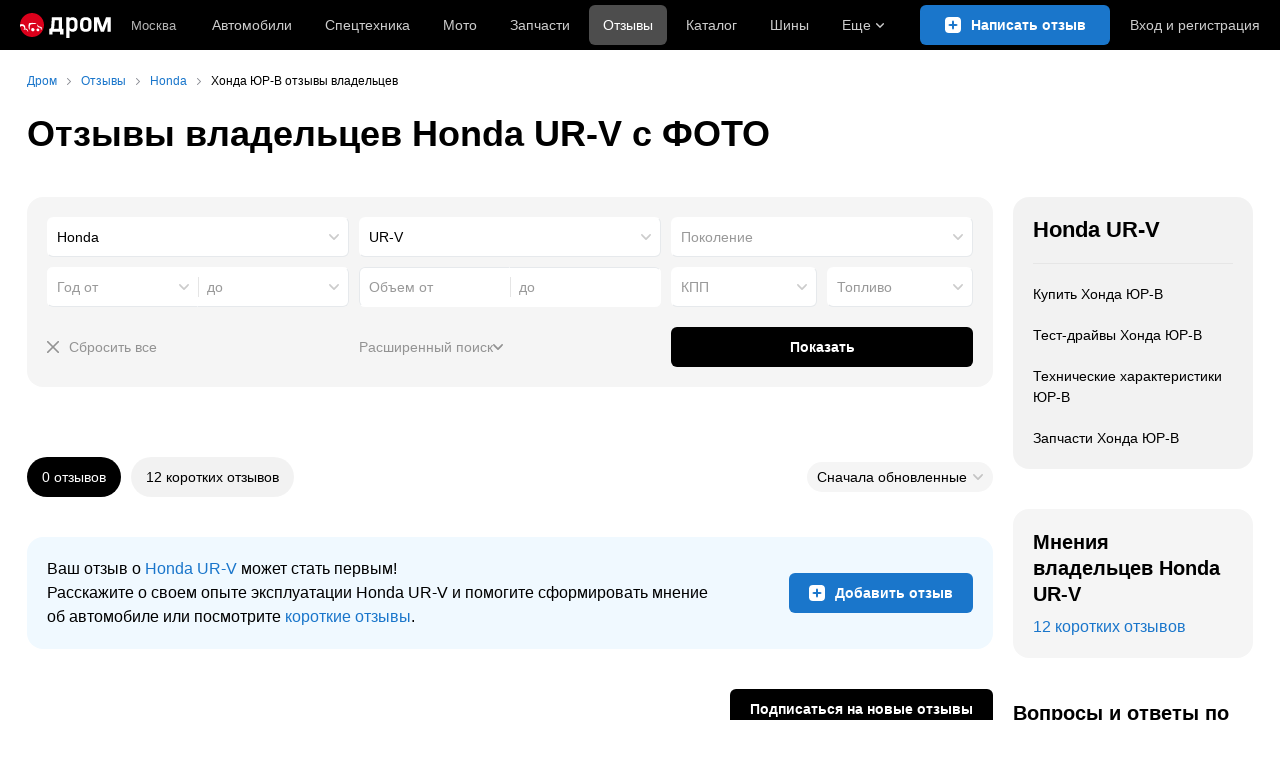

--- FILE ---
content_type: text/html; charset=windows-1251
request_url: https://www.drom.ru/reviews/honda/ur-v/
body_size: 27139
content:
<!DOCTYPE html>
<html
    xmlns="http://www.w3.org/1999/xhtml"
    lang="ru"
    xml:lang="ru"
    class="drom-notouch"
>
<head>
                    <title>Отзывы владельцев Honda UR-V с ФОТО</title>
        
                <meta http-equiv="X-UA-Compatible" content="IE=Edge"/>

        <meta name='copyright' content='drom.ru' />
<meta name='theme-color' content='#000000' />
<meta http-equiv='Content-Type' content='text/html; charset=windows-1251' />
<meta charset='windows-1251' />
<meta name='candy.config' content='{&quot;geor&quot;:77,&quot;geoc&quot;:0,&quot;id&quot;:28,&quot;b&quot;:1,&quot;bc&quot;:1,&quot;charset&quot;:&quot;utf-8&quot;,&quot;cf&quot;:{&quot;m&quot;:71605,&quot;f&quot;:2,&quot;category_id&quot;:1}}' />
<meta name='viewport' content='width=device-width' />
<meta name='yandex-verification' content='61ac1e805c103ebd' />
<meta name='google-site-verification' content='C5t0JXX-qb91Gnom6hlzsiTl2XSM97FgHYvYhhasPbE' />
<meta name='description' content='Отзывы владельцев Honda UR-V. Надежность Хонда ЮР-В. Достоинства и недостатки Honda UR-V. Опыт эксплуатации автомобилей Хонда ЮР-В.' />
<meta name='keywords' content='отзывы Honda UR-V, отзывы владельцев Honda UR-V, Хонда ЮР-В, Honda UR-V фото, надежность Honda UR-V, недостатки Хонда ЮР-В, эксплуатация Honda UR-V' />
<meta property="og:image" content="https://r.drom.ru/images/og/drom-om.png" /><meta property="og:image:width" content="1200" /><meta property="og:image:height" content="630" /><meta property="og:description" content="Отзывы владельцев Honda UR-V. Надежность Хонда ЮР-В. Достоинства и недостатки Honda UR-V. Опыт эксплуатации автомобилей Хонда ЮР-В." /><meta property="og:title" content="Отзывы владельцев Honda UR-V с ФОТО" /><meta property="og:url" content="https://www.drom.ru/reviews/honda/ur-v/" /><meta property="og:type" content="website" /><meta property="og:site_name" content="Дром" /><meta name="twitter:card" content="summary_large_image" /><meta name="twitter:site" content="@dromru" /><meta name="twitter:creator" content="@dromru" />
                <link rel="preconnect" href="https://r.drom.ru" crossorigin>
        <link rel="preconnect" href="https://s.drom.ru" crossorigin>
        <link rel="preconnect" href="https://www.farpost.ru" crossorigin>
        <link rel="preconnect" href="https://counter.yadro.ru" crossorigin>
        <link rel="preconnect" href="https://yummy.drom.ru" crossorigin>
        <link rel="preconnect" href="https://s6.auto.drom.ru" crossorigin>
        <link rel="preconnect" href="https://bs-dante.ru" crossorigin>

                         
        
                            <script>
                !function(){const t=[],e=()=>{};document.addEventListener("error",(r=>{try{if(!r.target)return;if(!["SCRIPT","LINK","IMG","VIDEO","IFRAME"].includes(r.target.tagName))return;const n=r.target.src||r.target.href||"";if(-1===n.indexOf("rdrom.ru"))return;t.push(n),((t,r)=>{setTimeout((()=>{try{fetch("https://www.drom.ru/fm.txt?fldsl=1&handler="+t+"&url="+encodeURI(r),{credentials:"include",mode:"no-cors",keepalive:!0}).then(e,e)}catch{}}),0)})("e1",n)}catch(t){}}),!0)}();
            </script>
        
        
        
                                <script>
                window.dataLayer = window.dataLayer || [];
            </script>

                                            <script>(function(w,d,s,l,i){w[l]=w[l]||[];w[l].push({'gtm.start':
                new Date().getTime(),event:'gtm.js'});var f=d.getElementsByTagName(s)[0],
                j=d.createElement(s),dl=l!='dataLayer'?'&l='+l:'';j.async=true;j.src=
                '/dpg/?id='+i+dl;f.parentNode.insertBefore(j,f);
                })(window,document,'script','dataLayer','');</script>

                        <script>
                function gtag(){var a=arguments;function c(){dataLayer.push(a)}
                if(window.requestIdleCallback){window.requestIdleCallback(c)}else{setTimeout(c,0)}}
            </script>

        <link href="https://r2.drom.ru/js/bundles/reviews-list-model-generation.92b49ddbb4657262.css" rel="stylesheet" type="text/css" /><link href="https://r2.drom.ru/js/bundles/styles.a560ab18270abec2.css" rel="stylesheet" type="text/css" />
        <link data-chunk="reviews-list-model-generation-layout-desktop" rel="stylesheet" href="https://r2.drom.ru/js/bundles/reviews-list-model-generation-layout-desktop.5c2c0e775ddf11cd.chunk.css">
<link data-chunk="desktop-theme-swither" rel="stylesheet" href="https://r2.drom.ru/js/bundles/desktop-theme-swither.1a0e7d8dbe502199.chunk.css">
        
        
                                    
            <link rel="shortcut icon" href="https://r.drom.ru/favicon.ico?v=2" type="image/x-icon"/>

            <link
                    rel="apple-touch-icon"
                    href="https://r.drom.ru/touch/images/mobile/icons/apple-touch-icon.png?3="
            />
        
        
        
        <link href="https://www.drom.ru/reviews/honda/ur-v/" rel="canonical" /><link rel="alternate" type="application/rss+xml" title="RSS" href="https://www.drom.ru/export/xml/reviews.rss" />
        
                    <script type="text/javascript">
            if (window.matchMedia && window.matchMedia('(prefers-color-scheme: dark)').matches) {
                document.documentElement.classList.add('dark');
            } else {
                document.documentElement.classList.add('light');
            }
        </script>
                <style>
        .stats {
            display: inline;
            height: 0;
            left: -1000px;
            position: absolute;
            top: -1000px;
            visibility: hidden;
            width: 0;
        }
    </style>
</head>
<body
        class="page page_section_reviews"
    data-section-alias="reviews"
    data-page-alias="reviews_by_model"
>

<!-- RENDER_OK --><!-- upper_invisible_block -->
<div class="stats" data-async-counter>
    <!--LiveInternet counter--><script type="text/javascript">
new Image().src = "//counter.yadro.ru/hit;drom?r"+
escape(document.referrer)+((typeof(screen)=="undefined")?"":
";s"+screen.width+"*"+screen.height+"*"+(screen.colorDepth?
screen.colorDepth:screen.pixelDepth))+";u"+escape(document.URL)+
";h"+escape(document.title.substring(0,150))+
";"+Math.random();</script><!--/LiveInternet--> 
<script type="text/javascript">!function(){var e="https://www.drom.ru/dummy.gif?goal=dr_df";e+="&ss="+window.screen.width+"x"+window.screen.height;e+="&ws="+window.innerWidth+"x"+window.innerHeight;location.hash&&(e+="&refererFragment="+encodeURIComponent(location.hash)),new Image().src=e}();</script><script type="text/javascript">!function(){var url = "https://www.drom.ru/dummy.txt?event=pageview&sa=reviews&pa=reviews_by_model&viewType=desktop&sourceReferer=";function e(e){e+="&ss="+window.screen.width+"x"+window.screen.height;e+="&ws="+window.innerWidth+"x"+window.innerHeight;location.hash&&(e+="&refererFragment="+encodeURIComponent(location.hash)),(new Image).src=e}e(url),window.document.addEventListener("pageViewTrack",(function(n){var r=url;for(var a in n.detail.override){var i=n.detail.override[a],o=new RegExp("([?&]"+a+"=)([^&]*)","i");r=r.replace(o,"$1"+i)}e(r)}))}();</script></div>
<!-- /upper_invisible_block -->
<div data-app-root="reviews-list-model-generation"><style data-emotion="css uewl2b 10ib5jr flpniz y1gt6f 1o3oomb">.css-uewl2b{margin-bottom:20px;}.css-10ib5jr{margin-bottom:40px;}.css-flpniz{margin-bottom:60px;}.css-y1gt6f{margin-top:40px;}.css-1o3oomb{margin-top:60px;}</style><style data-emotion="css j1t4kz">.css-j1t4kz >iframe{display:block;-webkit-print-color-scheme:auto;color-scheme:auto;}</style><div class="css-j1t4kz e1cpumhg0" data-zone-id="1215" style="display:none" id="candy_topline"></div><div class="css-uewl2b"><div data-ga-stats-track-view="true" data-ga-stats-engine="ga|va" data-ga-stats-name="topmenu" data-ftid="component_header" class="_1e74g3sa"><div class="_1e74g3sb"><a class="_7j8reb0" href="https://www.drom.ru" aria-label="Главная"><img src="https://r2.drom.ru/js/bundles/media/drom-logo.b95af2ebdcb26b3b.svg" width="91" height="25" class="_7j8reb1" alt="Дром"/></a><div class="_1e74g3sc" data-ftid="component_header_region"><a class="_13om1hn0" data-ga-stats-track-click="true" data-ga-stats-name="HomeRegionChange" data-ga-stats-engine="ga|va" data-ftid="component_header_region" href="https://www.drom.ru/my_region/"><div class="_13om1hn1"><svg width="10" height="13" viewBox="0 0 10 13" fill="none" xmlns="http://www.w3.org/2000/svg"><path fill-rule="evenodd" clip-rule="evenodd" d="M8.535 1.41c-1.952-1.88-5.118-1.88-7.07 0C-.204 3.016-.48 5.526.805 7.432l3.505 5.207a.84.84 0 0 0 1.38 0l3.506-5.207c1.283-1.906 1.008-4.416-.66-6.022M5 7a2 2 0 1 0 0-4 2 2 0 0 0 0 4" fill="currentColor"></path></svg></div>Москва</a></div><div class="_1e74g3se"><a class="_1tt78qz3 _1tt78qz5" data-ga-stats-track-click="true" data-ga-stats-name="topmenu_sales" data-ga-stats-engine="ga|va" data-ftid="component_header_main-menu-item" href="https://auto.drom.ru/">Автомобили</a><a class="_1tt78qz3 _1tt78qz5" data-ga-stats-track-click="true" data-ga-stats-name="topmenu_spec" data-ga-stats-engine="ga|va" data-ftid="component_header_main-menu-item" href="https://auto.drom.ru/spec/"><span class="_1nwuuo41">Спецтехника</span><span class="_1nwuuo40">Грузовики и спецтехника</span></a><a class="_1tt78qz3 _1tt78qz5" data-ga-stats-track-click="true" data-ga-stats-name="topmenu_moto" data-ga-stats-engine="ga|va" data-ftid="component_header_main-menu-item" href="https://auto.drom.ru/moto/"><span class="_1nwuuo41">Мото</span><span class="_1nwuuo40">Мотоциклы</span></a><a class="_1tt78qz3 _1tt78qz5" data-ga-stats-track-click="true" data-ga-stats-name="topmenu_baza" data-ga-stats-engine="ga|va" data-ftid="component_header_main-menu-item" href="https://baza.drom.ru/moskovskaya-obl/sell_spare_parts/">Запчасти</a><a class="_1tt78qz3 _1tt78qz4" data-ga-stats-track-click="true" data-ga-stats-name="topmenu_reviews" data-ga-stats-engine="ga|va" data-ftid="component_header_main-menu-item" href="https://www.drom.ru/reviews/">Отзывы</a><a class="_1tt78qz3 _1tt78qz5" data-ga-stats-track-click="true" data-ga-stats-name="topmenu_catalog_new" data-ga-stats-engine="ga|va" data-ftid="component_header_main-menu-item" href="https://www.drom.ru/catalog/">Каталог</a><a class="_1tt78qz3 _1tt78qz5 _1tt78qz6" data-ga-stats-track-click="true" data-ga-stats-name="topmenu_tire" data-ga-stats-engine="ga|va" data-ftid="component_header_main-menu-item" href="https://baza.drom.ru/wheel/tire/">Шины</a><div data-ftid="component_header_additional-menu-expand-controller" class="_1tt78qz3 fgphtk2 fgphtk5 _1e74g3s0">Еще<svg width="10" height="6" viewBox="0 0 10 6" fill="none" xmlns="http://www.w3.org/2000/svg" class="fgphtk6"><path fill-rule="evenodd" clip-rule="evenodd" d="M1.429.253a.82.82 0 0 0-1.184 0 .883.883 0 0 0 0 1.22l4.142 4.274A.82.82 0 0 0 5 6a.82.82 0 0 0 .612-.253l4.143-4.273a.883.883 0 0 0 0-1.221.82.82 0 0 0-1.184 0L5 3.937z" fill="currentColor"></path></svg><div class="fgphtk0"><a class="_1tt78qz3 _1tt78qz5 _1tt78qz7 _1tt78qz8" style="--_1tt78qz2:40px;--_1tt78qz1:20px" data-ga-stats-track-click="true" data-ga-stats-name="topmenu_tire" data-ga-stats-engine="ga|va" data-ftid="component_header_additional-menu-item" href="https://baza.drom.ru/wheel/tire/">Продажа шин</a><a class="_1tt78qz3 _1tt78qz5 _1tt78qz8" style="--_1tt78qz2:40px;--_1tt78qz1:20px" data-ga-stats-track-click="true" data-ga-stats-name="topmenu_auction_statistics" data-ga-stats-engine="ga|va" data-ftid="component_header_additional-menu-item" href="https://www.drom.ru/world/japan/">Аукционы Японии<img class="suwt2n0" src="https://r2.drom.ru/js/bundles/media/japan-flag.3f3a8c4bea94a01b.svg" alt="флаг Японии"/></a><a class="_1tt78qz3 _1tt78qz5 _1tt78qz8" style="--_1tt78qz2:40px;--_1tt78qz1:20px" data-ga-stats-track-click="true" data-ga-stats-name="topmenu_chinese_bulletins" data-ga-stats-engine="ga|va" data-ftid="component_header_additional-menu-item" href="https://www.drom.ru/world/china/">Автомобили из Китая<img class="suwt2n0" src="https://r2.drom.ru/js/bundles/media/chinese-flag.bfa33d7ed5ce6dc5.svg" alt="флаг Китая"/></a><a class="_1tt78qz3 _1tt78qz5 _1tt78qz8" style="--_1tt78qz2:40px;--_1tt78qz1:20px" data-ga-stats-track-click="true" data-ga-stats-name="topmenu_korea_bulletins" data-ga-stats-engine="ga|va" data-ftid="component_header_additional-menu-item" href="https://www.drom.ru/world/korea/">Автомобили из Кореи<img class="suwt2n0" src="https://r2.drom.ru/js/bundles/media/korea-flag.0edd239271de2523.svg" alt="флаг Кореи"/></a><a class="_1tt78qz3 _1tt78qz5 _1tt78qz8" style="--_1tt78qz2:40px;--_1tt78qz1:20px" data-ga-stats-track-click="true" data-ga-stats-name="topmenu_german_bulletins" data-ga-stats-engine="ga|va" data-ftid="component_header_additional-menu-item" href="https://www.drom.ru/world/germany/">Автомобили из Германии<img class="suwt2n0" src="https://r2.drom.ru/js/bundles/media/germany-flag.14ede0eb5bb5cd38.svg" alt="флаг Германии"/></a><a class="_1tt78qz3 _1tt78qz5 _1tt78qz8" style="--_1tt78qz2:40px;--_1tt78qz1:20px" data-ga-stats-track-click="true" data-ga-stats-name="topmenu_electro" data-ga-stats-engine="ga|va" data-ftid="component_header_additional-menu-item" href="https://www.drom.ru/electro/">Электромобили</a><a class="_1tt78qz3 _1tt78qz5 _1tt78qz8" style="--_1tt78qz2:40px;--_1tt78qz1:20px" data-ga-stats-track-click="true" data-ga-stats-name="topmenu_chinese_catalog" data-ga-stats-engine="ga|va" data-ftid="component_header_additional-menu-item" href="https://www.drom.ru/catalog/chinese/">Каталог китайских авто</a><a class="_1tt78qz3 _1tt78qz5 _1tt78qz8" style="--_1tt78qz2:40px;--_1tt78qz1:20px" data-ga-stats-track-click="true" data-ga-stats-name="topmenu_osago" data-ga-stats-engine="ga|va" data-ftid="component_header_additional-menu-item" href="https://www.drom.ru/osago/">ОСАГО онлайн</a><a class="_1tt78qz3 _1tt78qz5 _1tt78qz8" style="--_1tt78qz2:40px;--_1tt78qz1:20px" data-ga-stats-track-click="true" data-ga-stats-name="topmenu_autocredits" data-ga-stats-engine="ga|va" data-ftid="component_header_additional-menu-item" href="https://www.drom.ru/autocredits/moskva/">Автокредиты</a><a class="_1tt78qz3 _1tt78qz5 _1tt78qz8" style="--_1tt78qz2:40px;--_1tt78qz1:20px" data-ga-stats-track-click="true" data-ga-stats-name="topmenu_vin" data-ga-stats-engine="ga|va" data-ftid="component_header_additional-menu-item" href="https://vin.drom.ru/?utm_source=top_menu_link">Проверка по VIN</a><a class="_1tt78qz3 _1tt78qz5 _1tt78qz8" style="--_1tt78qz2:40px;--_1tt78qz1:20px" data-ga-stats-track-click="true" data-ga-stats-name="topmenu_rate_car" data-ga-stats-engine="ga|va" data-ftid="component_header_additional-menu-item" href="https://auto.drom.ru/rate_car/">Оценить автомобиль</a><a class="_1tt78qz3 _1tt78qz5 _1tt78qz8" style="--_1tt78qz2:40px;--_1tt78qz1:20px" data-ga-stats-track-click="true" data-ga-stats-name="topmenu_forums" data-ga-stats-engine="ga|va" data-ftid="component_header_additional-menu-item" href="https://www.forumsdrom.ru/">Форумы</a><a class="_1tt78qz3 _1tt78qz5 _1tt78qz8" style="--_1tt78qz2:40px;--_1tt78qz1:20px" data-ga-stats-track-click="true" data-ga-stats-name="topmenu_pdd" data-ga-stats-engine="ga|va" data-ftid="component_header_additional-menu-item" href="https://www.drom.ru/pdd/">ПДД онлайн</a><a class="_1tt78qz3 _1tt78qz5 _1tt78qz8" style="--_1tt78qz2:40px;--_1tt78qz1:20px" data-ga-stats-track-click="true" data-ga-stats-name="topmenu_faq" data-ga-stats-engine="ga|va" data-ftid="component_header_additional-menu-item" href="https://www.drom.ru/faq/">Вопросы и ответы</a><a class="_1tt78qz3 _1tt78qz5 _1tt78qz8" style="--_1tt78qz2:40px;--_1tt78qz1:20px" data-ga-stats-track-click="true" data-ga-stats-name="topmenu_topcars" data-ga-stats-engine="ga|va" data-ftid="component_header_additional-menu-item" href="https://www.drom.ru/topcars/">Рейтинг авто</a><a class="_1tt78qz3 _1tt78qz5 _1tt78qz8" style="--_1tt78qz2:40px;--_1tt78qz1:20px" data-ga-stats-track-click="true" data-ga-stats-name="topmenu_shina_catalog" data-ga-stats-engine="ga|va" data-ftid="component_header_additional-menu-item" href="https://www.drom.ru/shina/">Каталог шин</a><a class="_1tt78qz3 _1tt78qz5 _1tt78qz8" style="--_1tt78qz2:40px;--_1tt78qz1:20px" data-ga-stats-track-click="true" data-ga-stats-name="topmenu_dkp" data-ga-stats-engine="ga|va" data-ftid="component_header_additional-menu-item" href="https://www.drom.ru/misc/dkp/">Договор купли-продажи</a><a class="_1tt78qz3 _1tt78qz5 _1tt78qz8" style="--_1tt78qz2:40px;--_1tt78qz1:20px" data-ga-stats-track-click="true" data-ga-stats-name="topmenu_law" data-ga-stats-engine="ga|va" data-ftid="component_header_additional-menu-item" href="https://law.drom.ru/">Правовые вопросы</a><a class="_1tt78qz3 _1tt78qz5 _1tt78qz8" style="--_1tt78qz2:40px;--_1tt78qz1:20px" data-ga-stats-track-click="true" data-ga-stats-name="topmenu_sitemap" data-ga-stats-engine="ga|va" data-ftid="component_header_additional-menu-item" href="https://www.drom.ru/sitemap/">Карта сайта</a><a class="_1tt78qz3 _1tt78qz5 _1tt78qz8" style="--_1tt78qz2:40px;--_1tt78qz1:20px" data-ga-stats-track-click="true" data-ga-stats-name="topmenu_commerce" data-ga-stats-engine="ga|va" data-ftid="component_header_additional-menu-item" href="https://www.drom.ru/commerce/">Размещение на Дроме</a><a class="_1tt78qz3 _1tt78qz5 _1tt78qz8" style="--_1tt78qz2:40px;--_1tt78qz1:20px" data-ga-stats-track-click="true" data-ga-stats-name="topmenu_for_business" data-ga-stats-engine="ga|va" data-ftid="component_header_additional-menu-item" href="https://baza.drom.ru/for-business">Разместить прайс</a><button type="button" class="pidfrx0 _1tt78qz3 _1tt78qz5 _1tt78qz8" style="--_1tt78qz2:40px;--_1tt78qz1:20px" data-ga-stats-name="theme-menu-button" data-ga-stats-track-click="true" data-ga-stats-infinity-tracking="true" data-ga-stats-engine="va">Тема оформления</button><a class="_1tt78qz3 _1tt78qz5 _1tt78qz8" style="--_1tt78qz2:40px;--_1tt78qz1:20px" data-ga-stats-track-click="true" data-ga-stats-name="topmenu_help" data-ga-stats-engine="ga|va" data-ftid="component_header_additional-menu-item" href="https://my.drom.ru/help/VozniklaProblemanaDrome">Помощь</a></div></div></div><a class="_1e74g3s5 _1e74g3s7" aria-label="Написать отзыв" href="https://www.drom.ru/reviews/add/"><span class="_1e74g3s8">Написать</span><span class="_1e74g3s9">Написать отзыв</span></a><div class="_1e74g3sj _1e74g3sl"><a class="_1tt78qz3 oco7hz0" style="--_1tt78qz1:20px" data-ga-stats-track-click="true" data-ga-stats-name="auth_block_login" data-ga-stats-engine="ga|va" data-ftid="component_header_login" href="https://my.drom.ru/sign?return=https%3A%2F%2Fwww.drom.ru%2Freviews%2Fhonda%2Fur-v%2F%3Ftcb%3D1768937814" rel="nofollow">Вход<span class="_1e74g3si"> <!-- -->и<!-- --> <!-- -->регистрация</span></a></div></div></div><div class="ftldj64 _140mecg0"><div data-ftid="header_breadcrumb" data-ga-stats-name="breadcrumbs" data-ga-stats-track-view="true"><div class="_1lj8ai61" data-ftid="header_breadcrumb-item"><a class="g6gv8w4 g6gv8w7 _1lj8ai65" href="https://www.drom.ru/" data-ftid="header_breadcrumb_link" data-ga-stats-name="breadcrumbs" data-ga-stats-track-click="true" data-ga-stats-va-payload="{&quot;breadcrumb_number&quot;:1}"><span class="_1lj8ai62">Дром</span></a></div><div class="_1lj8ai61" data-ftid="header_breadcrumb-item"><a class="g6gv8w4 g6gv8w7 _1lj8ai65" href="https://www.drom.ru/reviews/" data-ftid="header_breadcrumb_link" data-ga-stats-name="breadcrumbs" data-ga-stats-track-click="true" data-ga-stats-va-payload="{&quot;breadcrumb_number&quot;:2}"><span class="_1lj8ai62">Отзывы</span></a></div><div class="_1lj8ai61" data-ftid="header_breadcrumb-item"><a class="g6gv8w4 g6gv8w7 _1lj8ai65" href="https://www.drom.ru/reviews/honda/" data-ftid="header_breadcrumb_link" data-ga-stats-name="breadcrumbs" data-ga-stats-track-click="true" data-ga-stats-va-payload="{&quot;breadcrumb_number&quot;:3}"><span class="_1lj8ai62">Honda</span></a></div><div class="_1lj8ai61"><span class="_1lj8ai62" data-ftid="header_breadcrumb-item">Хонда ЮР-В отзывы владельцев</span></div></div></div></div><div class="ftldj64"><style data-emotion="css 171tzmt">.css-171tzmt{margin-bottom:40px;}.css-171tzmt >iframe{display:block;-webkit-print-color-scheme:auto;color-scheme:auto;}</style><div class="css-171tzmt e1cpumhg0" data-zone-id="387" style="display:none" id="candy_center_top"></div><style data-emotion="css 9ff60q">.css-9ff60q{display:block;font-weight:bold;position:relative;-webkit-transition:color 150ms ease-out;transition:color 150ms ease-out;font-size:36px;line-height:1.3;margin-bottom:40px;}.drom-mobile .css-9ff60q{font-size:24px;line-height:1.3;}</style><h1 class="css-9ff60q e18vbajn0">Отзывы владельцев Honda UR-V с ФОТО</h1><div class="ftldj60"><div class="ftldj61"><div class="css-flpniz"><style data-emotion="css 139snuy">.css-139snuy{padding:20px;margin-bottom:20px;background:var(--background-primary);}html:not(.drom-mobile) .css-139snuy{border-radius:16px;}.drom-mobile .css-139snuy{padding:20px 15px;margin-left:-15px;margin-right:-15px;}@media (max-width: 359px){.drom-mobile .css-139snuy .eiy4qr62::before{margin-right:5px;}.drom-mobile .css-139snuy .eiy4qr62{font-size:13px;}}@media (max-width: 1151px){html:not(.drom-mobile) .css-139snuy .eiy4qr62::before{margin-right:5px;}html:not(.drom-mobile) .css-139snuy .eiy4qr62{font-size:13px;}}</style><form name="filters" autoComplete="off" class="css-139snuy e6z39lt0"><div><style data-emotion="css lvyu5j uewl2b">.css-lvyu5j{margin-right:10px;}</style><div class="css-uewl2b"><div><div class="cj92190 cj92192"><div class="_1fe6zxc0"><div data-ga-stats-name="filter" data-ga-stats-track-view="true" data-ga-stats-track-click="true" data-ga-stats-va-payload="{&quot;field_name&quot;:&quot;firm&quot;}"><style data-emotion="css q04j3t">.css-q04j3t{position:relative;max-width:100%;outline:none;}.css-q04j3t:focus-visible [data-select-text-box]:not(:disabled){border-radius:var(--override-border-radius, 6px)!important;border-color:var(--override-border-color-focus, var(--control-border) transparent transparent var(--control-border));z-index:13;box-shadow:0px 6px 20px hsla(224, 52%, 22%, 0.1);background-color:var(--override-focus, hsl(0, 0%, 100%))!important;}html.dark .css-q04j3t:focus-visible [data-select-text-box]:not(:disabled){border-color:var(--override-border-color-focus, var(--control-hover-border));background-color:var(--override-focus, var(--primary-alpha20))!important;}</style><div tabindex="0" role="combobox" aria-controls="ypma1nyp2jj-drpdwn" aria-expanded="false" aria-label="Honda, Марка" class="css-q04j3t e1m504pf0" data-ftid="reviews_filter_firm" aria-disabled="false"><style data-emotion="css 75hx9m">.css-75hx9m{position:relative;max-width:100%;-webkit-transition:-webkit-transform 0.15s ease-out;transition:transform 0.15s ease-out;}.css-75hx9m *:disabled~.e165m19a0{opacity:0.6;}.css-75hx9m:active{-webkit-transform:scale(0.98);-moz-transform:scale(0.98);-ms-transform:scale(0.98);transform:scale(0.98);}.css-75hx9m:active .e75dypj1:not(:disabled){-webkit-transform:unset;-moz-transform:unset;-ms-transform:unset;transform:unset;}</style><div class="css-75hx9m e1a8pcii0"><style data-emotion="css efd9uz">.css-efd9uz{width:100%;box-sizing:border-box;padding:9px;text-align:left;position:relative;white-space:nowrap;overflow:hidden;text-overflow:ellipsis;-webkit-appearance:none;-moz-appearance:none;-ms-appearance:none;appearance:none;color:var(--text-primary);height:40px;line-height:20px;font-size:14px;border-radius:var(--override-border-radius, 6px);transition-property:border-color,background-color,opacity,box-shadow;transition-duration:0.15s;transition-timing-function:ease-out;border:1px solid;border-color:var(--override-border-color, var(--control-border) transparent transparent var(--control-border));background-color:var(--element-on-form-bg);padding-right:31px;cursor:pointer;border-color:transparent;border-bottom-color:var(--control-border);border-right-color:var(--control-border);color:var(--text-primary);}.css-efd9uz::-webkit-calendar-picker-indicator{-webkit-margin-start:10px;margin-inline-start:10px;}.drom-notouch .css-efd9uz:not(:disabled):hover{border-radius:var(--override-border-radius, 6px)!important;border-color:var(--control-hover-border);z-index:12;background-color:var(--override-hover, var(--element-on-form-bg));}.css-efd9uz:not(:disabled):focus{border-radius:var(--override-border-radius, 6px)!important;border-color:var(--override-border-color-focus, var(--control-border) transparent transparent var(--control-border));z-index:13;box-shadow:0px 6px 20px hsla(224, 52%, 22%, 0.1);background-color:var(--override-focus, hsl(0, 0%, 100%))!important;}html.dark .css-efd9uz:not(:disabled):focus{border-color:var(--override-border-color-focus, var(--control-hover-border));background-color:var(--override-focus, var(--primary-alpha20))!important;}.css-efd9uz:disabled{opacity:0.6;cursor:default!important;color:var(--text-secondary)!important;}.css-efd9uz::-webkit-input-placeholder{color:var(--text-secondary);opacity:1;}.css-efd9uz::-moz-placeholder{color:var(--text-secondary);opacity:1;}.css-efd9uz:-ms-input-placeholder{color:var(--text-secondary);opacity:1;}.css-efd9uz::placeholder{color:var(--text-secondary);opacity:1;}.css-efd9uz:focus:not(:disabled){background:var(--element-on-form-bg);}.css-efd9uz:not(:focus)::-webkit-input-placeholder{color:var(--text-primary);}.css-efd9uz:not(:focus)::-moz-placeholder{color:var(--text-primary);}.css-efd9uz:not(:focus):-ms-input-placeholder{color:var(--text-primary);}.css-efd9uz:not(:focus)::placeholder{color:var(--text-primary);}.css-efd9uz:-moz-read-only::placeholder{color:var(--text-primary);}.css-efd9uz:read-only::placeholder{color:var(--text-primary);}</style><input readonly="" spellcheck="false" tabindex="-1" placeholder="Honda" role="combobox" aria-controls="ypma1nyp2jj-drpdwn" aria-expanded="false" aria-haspopup="listbox" aria-autocomplete="inline" aria-activedescendant="" data-select-text-box="true" class="css-efd9uz e1207tlp0" value=""/><style data-emotion="css 1k25y4l">.css-1k25y4l{display:block;position:absolute;top:50%;right:10px;z-index:13!important;width:10px;height:6px;-webkit-transform:translateY(-50%);-moz-transform:translateY(-50%);-ms-transform:translateY(-50%);transform:translateY(-50%);-webkit-transition:-webkit-transform 0.15s ease-out;transition:transform 0.15s ease-out;cursor:pointer;pointer-events:none;color:var(--primary-alpha20);-webkit-background-position:center;background-position:center;background-repeat:no-repeat;-webkit-background-size:10px 6px;background-size:10px 6px;background-image:url("https://r2.drom.ru/js/bundles/media/arrow-down.8485c87f0a91389b.svg");}@supports (-webkit-mask-image:url("")) or (mask-image:url("")){.css-1k25y4l{background-image:none;-webkit-mask-image:url("https://r2.drom.ru/js/bundles/media/arrow-down.8485c87f0a91389b.svg");mask-image:url("https://r2.drom.ru/js/bundles/media/arrow-down.8485c87f0a91389b.svg");-webkit-mask-repeat:no-repeat;mask-repeat:no-repeat;-webkit-mask-position:center;mask-position:center;-webkit-mask-size:10px 6px;mask-size:10px 6px;background-color:var(--primary-alpha20);}}</style><div class="css-1k25y4l e165m19a0"></div></div><style data-emotion="css 1kk3rjd">.css-1kk3rjd{position:absolute;display:block;margin-top:10px;box-sizing:border-box;min-width:100%;max-width:100%;z-index:20;box-shadow:0px 20px 60px -10px hsla(224, 52%, 22%, 0.1),0px 10px 20px -15px hsla(0, 59%, 20%, 0.08);border-radius:6px;padding:5px 5px 0;pointer-events:none;overflow-y:auto;overflow-x:hidden;opacity:0;outline:none;visibility:hidden;max-height:400px;background:var(--dropdown-on-form-bg);}html.dark .css-1kk3rjd{box-shadow:0 6px 30px rgba(0, 0, 0, 0.6);}.css-1kk3rjd>*{margin-bottom:5px;}.css-1kk3rjd::-webkit-scrollbar,.css-1kk3rjd::-webkit-scrollbar-thumb,.css-1kk3rjd::-webkit-scrollbar-track{width:0!important;height:0!important;display:none!important;background:transparent!important;}</style><div data-ftid="component_select_dropdown" id="ypma1nyp2jj-drpdwn" role="listbox" class="css-1kk3rjd ewaf0l10"><style data-emotion="css 10zrduq">.css-10zrduq{width:100%;position:relative;margin-bottom:0!important;}</style><div style="height:0px" class="css-10zrduq e140pxhy0"></div></div></div></div></div><div class="_1fe6zxc0"><div data-ga-stats-name="filter" data-ga-stats-track-view="true" data-ga-stats-track-click="true" data-ga-stats-va-payload="{&quot;field_name&quot;:&quot;model&quot;}"><div tabindex="0" role="combobox" aria-controls="ongksv8hfihp-drpdwn" aria-expanded="false" aria-label="UR-V, Модель" class="css-q04j3t e1m504pf0" data-ftid="reviews_filter_model" aria-disabled="false"><div class="css-75hx9m e1a8pcii0"><input readonly="" spellcheck="false" tabindex="-1" placeholder="UR-V" role="combobox" aria-controls="ongksv8hfihp-drpdwn" aria-expanded="false" aria-haspopup="listbox" aria-autocomplete="inline" aria-activedescendant="" data-select-text-box="true" class="css-efd9uz e1207tlp0" value=""/><div class="css-1k25y4l e165m19a0"></div></div><div data-ftid="component_select_dropdown" id="ongksv8hfihp-drpdwn" role="listbox" class="css-1kk3rjd ewaf0l10"><div style="height:0px" class="css-10zrduq e140pxhy0"></div></div></div></div></div><div class="_1fe6zxc0"><div data-ga-stats-name="filter" data-ga-stats-track-view="true" data-ga-stats-track-click="true" data-ga-stats-va-payload="{&quot;field_name&quot;:&quot;generation&quot;}"><div tabindex="0" class="css-q04j3t e1m504pf0" data-ftid="reviews_filter_generation" role="combobox" aria-controls="j3xpiil8tswc-drpdwn" aria-expanded="false" aria-haspopup="listbox" aria-label="Поколение" aria-disabled="false"><style data-emotion="css 1ge5enb">.css-1ge5enb .e75dypj1{display:-webkit-inline-box;display:-webkit-inline-flex;display:-ms-inline-flexbox;display:inline-flex;text-overflow:unset;}</style><style data-emotion="css rih8un">.css-rih8un{position:relative;max-width:100%;-webkit-transition:-webkit-transform 0.15s ease-out;transition:transform 0.15s ease-out;}.css-rih8un *:disabled~.e165m19a0{opacity:0.6;}.css-rih8un:active{-webkit-transform:scale(0.98);-moz-transform:scale(0.98);-ms-transform:scale(0.98);transform:scale(0.98);}.css-rih8un:active .e75dypj1:not(:disabled){-webkit-transform:unset;-moz-transform:unset;-ms-transform:unset;transform:unset;}.css-rih8un .e75dypj1{display:-webkit-inline-box;display:-webkit-inline-flex;display:-ms-inline-flexbox;display:inline-flex;text-overflow:unset;}</style><div class="e16yenfe0 css-rih8un e1a8pcii0"><style data-emotion="css 1pz5nv1">.css-1pz5nv1{width:100%;box-sizing:border-box;padding:9px;text-align:left;position:relative;white-space:nowrap;overflow:hidden;text-overflow:ellipsis;-webkit-appearance:none;-moz-appearance:none;-ms-appearance:none;appearance:none;color:var(--text-primary);height:40px;line-height:20px;font-size:14px;border-radius:var(--override-border-radius, 6px);transition-property:border-color,background-color,opacity,box-shadow;transition-duration:0.15s;transition-timing-function:ease-out;border:1px solid;border-color:var(--override-border-color, var(--control-border) transparent transparent var(--control-border));background-color:var(--element-on-form-bg);color:var(--text-secondary);padding-right:31px;cursor:pointer;border-color:transparent;border-bottom-color:var(--control-border);border-right-color:var(--control-border);}.css-1pz5nv1::-webkit-calendar-picker-indicator{-webkit-margin-start:10px;margin-inline-start:10px;}.drom-notouch .css-1pz5nv1:not(:disabled):hover{border-radius:var(--override-border-radius, 6px)!important;border-color:var(--control-hover-border);z-index:12;background-color:var(--override-hover, var(--element-on-form-bg));}.css-1pz5nv1:not(:disabled):focus{border-radius:var(--override-border-radius, 6px)!important;border-color:var(--override-border-color-focus, var(--control-border) transparent transparent var(--control-border));z-index:13;box-shadow:0px 6px 20px hsla(224, 52%, 22%, 0.1);background-color:var(--override-focus, hsl(0, 0%, 100%))!important;}html.dark .css-1pz5nv1:not(:disabled):focus{border-color:var(--override-border-color-focus, var(--control-hover-border));background-color:var(--override-focus, var(--primary-alpha20))!important;}.css-1pz5nv1:disabled{opacity:0.6;cursor:default!important;color:var(--text-secondary)!important;}.css-1pz5nv1::-webkit-input-placeholder{color:var(--text-secondary);opacity:1;}.css-1pz5nv1::-moz-placeholder{color:var(--text-secondary);opacity:1;}.css-1pz5nv1:-ms-input-placeholder{color:var(--text-secondary);opacity:1;}.css-1pz5nv1::placeholder{color:var(--text-secondary);opacity:1;}.css-1pz5nv1:focus:not(:disabled){background:var(--element-on-form-bg);}</style><button type="button" tabindex="-1" data-ftid="component_select_button" data-select-text-box="true" class="css-1pz5nv1 e75dypj1">Поколение</button><div class="css-1k25y4l e165m19a0"></div></div></div></div></div><div class=""><style data-emotion="css ff4lfm">.css-ff4lfm{background-color:var(--element-on-form-bg);border-radius:6px;}</style><div role="group" class="css-ff4lfm e136hgfb0"><style data-emotion="css mhf3kq">.css-mhf3kq{display:-webkit-box;display:-webkit-flex;display:-ms-flexbox;display:flex;position:relative;--override-hover:hsl(0, 0%, 100%);--override-focus:hsl(0, 0%, 100%);}html.dark .css-mhf3kq{--element-on-form-bg:transparent;--element-on-page-bg:transparent;--invalid-element-on-page-bg:transparent;--invalid-element-on-form-bg:transparent;}html.dark .css-mhf3kq{--override-hover:hsl(0, 0%, 20%);--override-focus:hsl(0, 0%, 28%);}.css-mhf3kq>*{-webkit-flex:1 0 0;-ms-flex:1 0 0;flex:1 0 0;min-width:0;margin-right:-1px;}.css-mhf3kq>*:last-child{margin-right:0;margin-left:-1px;}.css-mhf3kq::after{content:'';display:block;position:absolute;width:1px;height:20px;top:50%;left:50%;-webkit-transform:translateY(-50%);-moz-transform:translateY(-50%);-ms-transform:translateY(-50%);transform:translateY(-50%);background:var(--primary-alpha10);z-index:3;border-radius:1px;}.css-mhf3kq .e1a8pcii0:active,.css-mhf3kq .e1vjz9nf1:active{-webkit-transform:unset;-moz-transform:unset;-ms-transform:unset;transform:unset;z-index:12;}.css-mhf3kq >*:first-of-type .e1bmfvzq0,.css-mhf3kq >*:first-of-type .e75dypj1,.css-mhf3kq >*:first-of-type .e1207tlp0{border-top-right-radius:0px;border-bottom-right-radius:0px;border-right-color:transparent;}.css-mhf3kq >*:last-of-type .e1bmfvzq0,.css-mhf3kq >*:last-of-type .e75dypj1,.css-mhf3kq >*:last-of-type .e1207tlp0{border-top-left-radius:0px;border-bottom-left-radius:0px;border-left-color:transparent;}</style><div class="css-mhf3kq e136hgfb1"><div data-ga-stats-name="filter" data-ga-stats-track-view="true" data-ga-stats-track-click="true" data-ga-stats-va-payload="{&quot;field_name&quot;:&quot;min_year&quot;}"><div tabindex="0" role="combobox" aria-label="Год от" aria-controls="vvg9kvh4e1l-drpdwn" aria-expanded="false" aria-haspopup="listbox" data-ftid="reviews_filter_min_year" aria-current="false" aria-disabled="false" class="css-q04j3t e1m504pf0"><div class="css-75hx9m e1a8pcii0"><button type="button" tabindex="-1" data-ftid="component_select_button" data-select-text-box="true" class="css-1pz5nv1 e75dypj1">Год от</button><div class="css-1k25y4l e165m19a0"></div></div></div></div><div data-ga-stats-name="filter" data-ga-stats-track-view="true" data-ga-stats-track-click="true" data-ga-stats-va-payload="{&quot;field_name&quot;:&quot;max_year&quot;}"><div tabindex="0" role="combobox" aria-label="до" aria-controls="q15tttzs2xi3-drpdwn" aria-expanded="false" aria-haspopup="listbox" data-ftid="reviews_filter_max_year" aria-current="false" aria-disabled="false" class="css-q04j3t e1m504pf0"><div class="css-75hx9m e1a8pcii0"><button type="button" tabindex="-1" data-ftid="component_select_button" data-select-text-box="true" class="css-1pz5nv1 e75dypj1">до</button><div class="css-1k25y4l e165m19a0"></div></div></div></div></div></div></div><div class=""><div role="group" class="css-ff4lfm e136hgfb0"><div class="css-mhf3kq e136hgfb1"><style data-emotion="css nzij2p">.css-nzij2p .styled-autosuggest__container{position:relative;}.css-nzij2p .styled-autosuggest__suggestions-container{position:absolute;top:100%;margin-top:10px;z-index:20;border-radius:6px;box-shadow:0px 20px 60px -10px hsla(224, 52%, 22%, 0.1),0px 10px 20px -15px hsla(0, 59%, 20%, 0.08);overflow-x:hidden;overflow-y:auto;box-sizing:border-box;padding:5px 5px 0;min-width:100%;max-width:100%;background-color:var(--dropdown-on-form-bg);visibility:hidden;max-height:0;pointer-events:none;}html.dark .css-nzij2p .styled-autosuggest__suggestions-container{box-shadow:0 6px 30px rgba(0, 0, 0, 0.6);}.css-nzij2p .styled-autosuggest__suggestions-container--open{visibility:visible;max-height:305px;pointer-events:auto;}.css-nzij2p .styled-autosuggest__suggestions-list{margin:0;padding:0;list-style-type:none;}.css-nzij2p .styled-autosuggest__suggestion{display:block;line-height:22px;font-size:14px;padding:4px 10px;border-radius:3px;height:30px;box-sizing:border-box;cursor:pointer;-webkit-transition:background-color 0.15s ease-out;transition:background-color 0.15s ease-out;position:relative;white-space:nowrap;overflow:hidden;text-overflow:ellipsis;margin:0 0 5px;}.css-nzij2p .styled-autosuggest__suggestion--highlighted{background-color:var(--background-primary-alpha);}</style><div class="css-nzij2p e7m8jhr0"><div role="combobox" aria-haspopup="listbox" aria-owns="react-autowhatever-ax6sctzpwyr" aria-expanded="false" class="styled-autosuggest__container"><div><style data-emotion="css xycwyv">.css-xycwyv{-webkit-transition:-webkit-transform 0.15s ease-out;transition:transform 0.15s ease-out;}.css-xycwyv:active{-webkit-transform:scale(0.98);-moz-transform:scale(0.98);-ms-transform:scale(0.98);transform:scale(0.98);}@supports (-webkit-touch-callout: none){.css-xycwyv:has(input:focus):active{-webkit-transform:unset;-moz-transform:unset;-ms-transform:unset;transform:unset;}}</style><div class="css-xycwyv e1vjz9nf1"><style data-emotion="css bjn8wh">.css-bjn8wh{position:relative;}</style><div class="css-bjn8wh ecmc0a90"><style data-emotion="css 2evjfm">.css-2evjfm{width:100%;box-sizing:border-box;padding:9px;text-align:left;position:relative;white-space:nowrap;overflow:hidden;text-overflow:ellipsis;-webkit-appearance:none;-moz-appearance:none;-ms-appearance:none;appearance:none;color:var(--text-primary);height:40px;line-height:20px;font-size:14px;border-radius:var(--override-border-radius, 6px);transition-property:border-color,background-color,opacity,box-shadow;transition-duration:0.15s;transition-timing-function:ease-out;border:1px solid;border-color:var(--override-border-color, var(--control-border) transparent transparent var(--control-border));background-color:var(--element-on-form-bg);padding-right:31px;}.css-2evjfm::-webkit-calendar-picker-indicator{-webkit-margin-start:10px;margin-inline-start:10px;}.drom-notouch .css-2evjfm:not(:disabled):hover{border-radius:var(--override-border-radius, 6px)!important;border-color:var(--control-hover-border);z-index:12;background-color:var(--override-hover, var(--element-on-form-bg));}.css-2evjfm:not(:disabled):focus{border-radius:var(--override-border-radius, 6px)!important;border-color:var(--override-border-color-focus, var(--control-border) transparent transparent var(--control-border));z-index:13;box-shadow:0px 6px 20px hsla(224, 52%, 22%, 0.1);background-color:var(--override-focus, hsl(0, 0%, 100%))!important;}html.dark .css-2evjfm:not(:disabled):focus{border-color:var(--override-border-color-focus, var(--control-hover-border));background-color:var(--override-focus, var(--primary-alpha20))!important;}.css-2evjfm:disabled{opacity:0.6;cursor:default!important;color:var(--text-secondary)!important;}.css-2evjfm::-webkit-input-placeholder{color:var(--text-secondary);opacity:1;}.css-2evjfm::-moz-placeholder{color:var(--text-secondary);opacity:1;}.css-2evjfm:-ms-input-placeholder{color:var(--text-secondary);opacity:1;}.css-2evjfm::placeholder{color:var(--text-secondary);opacity:1;}</style><input autoComplete="none" aria-autocomplete="list" aria-controls="react-autowhatever-ax6sctzpwyr" placeholder="Объем от" data-ftid="reviews_filter_min_volume" data-ga-stats-name="filter" data-ga-stats-track-view="true" data-ga-stats-track-click="true" data-ga-stats-va-payload="{&quot;field_name&quot;:&quot;min_volume&quot;}" inputMode="decimal" size="9" spellcheck="false" maxLength="100" type="search" class="css-2evjfm e1bmfvzq0" value=""/></div></div></div><div id="react-autowhatever-ax6sctzpwyr" role="listbox" class="styled-autosuggest__suggestions-container"></div></div></div><div class="css-nzij2p e7m8jhr0"><div role="combobox" aria-haspopup="listbox" aria-owns="react-autowhatever-zem4p5gtl3bh" aria-expanded="false" class="styled-autosuggest__container"><div><div class="css-xycwyv e1vjz9nf1"><div class="css-bjn8wh ecmc0a90"><input autoComplete="none" aria-autocomplete="list" aria-controls="react-autowhatever-zem4p5gtl3bh" placeholder="до" data-ftid="reviews_filter_max_volume" data-ga-stats-name="filter" data-ga-stats-track-view="true" data-ga-stats-track-click="true" data-ga-stats-va-payload="{&quot;field_name&quot;:&quot;max_volume&quot;}" inputMode="decimal" size="9" spellcheck="false" maxLength="100" type="search" class="css-2evjfm e1bmfvzq0" value=""/></div></div></div><div id="react-autowhatever-zem4p5gtl3bh" role="listbox" class="styled-autosuggest__suggestions-container"></div></div></div></div></div></div><style data-emotion="css lcycqu">.css-lcycqu{display:-webkit-box;display:-webkit-flex;display:-ms-flexbox;display:flex;-webkit-box-pack:start;-ms-flex-pack:start;-webkit-justify-content:flex-start;justify-content:flex-start;-webkit-align-items:flex-end;-webkit-box-align:flex-end;-ms-flex-align:flex-end;align-items:flex-end;}.css-lcycqu>*{-webkit-flex:1 0 0px;-ms-flex:1 0 0px;flex:1 0 0px;min-width:0;}</style><div class="css-lcycqu e1lm3vns0"><div class="_1edd0nn0 _1edd0nn2"><div data-ga-stats-name="filter" data-ga-stats-track-view="true" data-ga-stats-track-click="true" data-ga-stats-va-payload="{&quot;field_name&quot;:&quot;transmission_type&quot;}"><div tabindex="0" role="combobox" aria-label="КПП" aria-controls="dnj3fsqztrtm-drpdwn" aria-expanded="false" aria-haspopup="listbox" data-ftid="reviews_filter_transmission_type" aria-current="false" aria-disabled="false" class="css-q04j3t e1m504pf0"><div class="css-75hx9m e1a8pcii0"><button type="button" tabindex="-1" data-ftid="component_select_button" data-select-text-box="true" class="css-1pz5nv1 e75dypj1">КПП</button><div class="css-1k25y4l e165m19a0"></div></div></div></div></div><div data-ga-stats-name="filter" data-ga-stats-track-view="true" data-ga-stats-track-click="true" data-ga-stats-va-payload="{&quot;field_name&quot;:&quot;fuel_type&quot;}"><div tabindex="0" role="combobox" aria-label="Топливо" aria-controls="esa3981otqqq-drpdwn" aria-expanded="false" aria-haspopup="listbox" data-ftid="reviews_filter_fuel_type" aria-current="false" aria-disabled="false" class="css-q04j3t e1m504pf0"><div class="css-75hx9m e1a8pcii0"><button type="button" tabindex="-1" data-ftid="component_select_button" data-select-text-box="true" class="css-1pz5nv1 e75dypj1">Топливо</button><div class="css-1k25y4l e165m19a0"></div></div></div></div></div></div></div></div><style data-emotion="css 1xga70a">.css-1xga70a{display:-webkit-box;display:-webkit-flex;display:-ms-flexbox;display:flex;-webkit-box-pack:justify;-webkit-justify-content:space-between;justify-content:space-between;-webkit-align-items:center;-webkit-box-align:center;-ms-flex-align:center;align-items:center;}.css-1xga70a>*{-webkit-flex:1 0 0px;-ms-flex:1 0 0px;flex:1 0 0px;min-width:0;}</style><div class="css-1xga70a e1lm3vns0"><style data-emotion="css mwckxy">.css-mwckxy{min-width:0;margin-right:10px;}</style><div class="css-mwckxy evnwjo70"><button data-ftid="reviews_filter_reset" data-ga-stats-name="filter_clear_button" data-ga-stats-track-view="true" data-ga-stats-track-click="true" class="g6gv8w4 g6gv8w5 g6gv8w7 g6gv8w6 bxj03e1" style="--g6gv8w0:var(--text-secondary);--g6gv8w2:none;--g6gv8w3:none" type="button"><span class="bxj03e2"></span><span class="g6gv8we">Сбросить все</span></button></div><div class="css-mwckxy evnwjo70"><button data-ftid="reviews_filter_advanced_search" data-ga-stats-name="filter_advance_search_button" data-ga-stats-track-view="true" data-ga-stats-track-click="true" class="g6gv8w4 g6gv8w5 g6gv8w7 g6gv8w6 kpym7q2" style="--g6gv8w0:var(--text-secondary);--g6gv8w2:none;--g6gv8w3:none" type="button"><span class="g6gv8we">Расширенный поиск</span><div class="kpym7q0"></div></button></div><style data-emotion="css 14hyps3">.css-14hyps3{min-width:0;}</style><div class="css-14hyps3 evnwjo70"><style data-emotion="css 1xxgamf">.css-1xxgamf{border-radius:6px;transition-duration:0.15s;transition-property:color,background-color;transition-timing-function:ease-out;position:relative;font-weight:bold;padding-left:20px;padding-right:20px;padding-top:0;padding-bottom:0;display:inline-block;color:var(--text-primary-inverted);background:var(--black-button-bg);cursor:pointer;white-space:nowrap;box-sizing:border-box;-webkit-text-decoration:none;text-decoration:none;text-align:center;min-height:40px;font-size:14px;line-height:20px;width:100%;}.drom-notouch .css-1xxgamf:hover,.drom-touch .css-1xxgamf:active{color:var(--text-primary-inverted);background:var(--black-button-hover);z-index:12;-webkit-text-decoration:none;text-decoration:none;}</style><button data-ftid="reviews_filter_submit" data-ga-stats-name="filter_submit_button" data-ga-stats-track-view="true" data-ga-stats-track-click="true" type="submit" aria-pressed="false" class="css-1xxgamf e3cb8x01"><style data-emotion="css 115ufat">.css-115ufat{display:-webkit-box;display:-webkit-flex;display:-ms-flexbox;display:flex;-webkit-box-pack:center;-ms-flex-pack:center;-webkit-justify-content:center;justify-content:center;-webkit-align-items:center;-webkit-box-align:center;-ms-flex-align:center;align-items:center;min-height:inherit;}</style><div class="css-115ufat e3cb8x02">Показать</div></button></div></div></div></form></div><div id="sorting" class="o8bbi00 css-10ib5jr"><div class="_1w9qpu40"><div class="_65ykvx0"><a class="_65ykvx1 w6f4f60 w6f4f63 w6f4f65" data-ftid="reviews_tab_button_long_reviews" href="https://www.drom.ru/reviews/honda/ur-v/?order=relevance" data-ga-stats-name="tabs" data-ga-stats-track-view="true" data-ga-stats-track-click="true" data-ga-stats-va-payload="{&quot;tab_name&quot;:&quot;long_reviews&quot;}"><span>0 отзывов</span></a><a class="_65ykvx1 w6f4f60 w6f4f63 w6f4f66" data-ftid="reviews_tab_button_short_reviews" href="https://www.drom.ru/reviews/honda/ur-v/5kopeek/" data-ga-stats-name="tabs" data-ga-stats-track-view="true" data-ga-stats-track-click="true" data-ga-stats-va-payload="{&quot;tab_name&quot;:&quot;short_reviews&quot;}"><span>12 коротких отзывов</span></a></div><style data-emotion="css 1qmn82s">.css-1qmn82s{--override-border-radius:15px;}.css-1qmn82s .e75dypj1{border-color:transparent;height:30px;padding:0 25px 0 9px;}.css-1qmn82s .e165m19a0{color:var(--primary-alpha30);}.css-1qmn82s .e154wmfa0{max-width:none;padding:10px 10px 5px;border-radius:16px;}.css-1qmn82s .e1x0dvi11{padding-right:32px;border-radius:6px;}</style><style data-emotion="css 1yh3w5h">.css-1yh3w5h{position:relative;max-width:100%;outline:none;--override-border-radius:15px;}.css-1yh3w5h:focus-visible [data-select-text-box]:not(:disabled){border-radius:var(--override-border-radius, 6px)!important;border-color:var(--override-border-color-focus, var(--control-border) transparent transparent var(--control-border));z-index:13;box-shadow:0px 6px 20px hsla(224, 52%, 22%, 0.1);background-color:var(--override-focus, hsl(0, 0%, 100%))!important;}html.dark .css-1yh3w5h:focus-visible [data-select-text-box]:not(:disabled){border-color:var(--override-border-color-focus, var(--control-hover-border));background-color:var(--override-focus, var(--primary-alpha20))!important;}.css-1yh3w5h .e75dypj1{border-color:transparent;height:30px;padding:0 25px 0 9px;}.css-1yh3w5h .e165m19a0{color:var(--primary-alpha30);}.css-1yh3w5h .e154wmfa0{max-width:none;padding:10px 10px 5px;border-radius:16px;}.css-1yh3w5h .e1x0dvi11{padding-right:32px;border-radius:6px;}</style><div tabindex="0" role="combobox" aria-label="Сначала показывать" aria-controls="jid4r7o0x01o-drpdwn" aria-expanded="false" aria-haspopup="listbox" data-ftid="reviews_sorting" data-ga-stats-name="sorting_select" data-ga-stats-track-view="true" data-ga-stats-track-click="true" class="esnx1ni0 css-1yh3w5h e1m504pf0" aria-current="false" aria-disabled="false"><div class="css-75hx9m e1a8pcii0"><style data-emotion="css uicowm">.css-uicowm{width:100%;box-sizing:border-box;padding:9px;text-align:left;position:relative;white-space:nowrap;overflow:hidden;text-overflow:ellipsis;-webkit-appearance:none;-moz-appearance:none;-ms-appearance:none;appearance:none;color:var(--text-primary);height:40px;line-height:20px;font-size:14px;border-radius:var(--override-border-radius, 6px);transition-property:border-color,background-color,opacity,box-shadow;transition-duration:0.15s;transition-timing-function:ease-out;border:1px solid;border-color:var(--override-border-color, var(--control-border) transparent transparent var(--control-border));background-color:var(--element-on-page-bg);padding-right:31px;cursor:pointer;border-color:transparent;border-bottom-color:var(--control-border);border-right-color:var(--control-border);color:var(--text-primary);}.css-uicowm::-webkit-calendar-picker-indicator{-webkit-margin-start:10px;margin-inline-start:10px;}.drom-notouch .css-uicowm:not(:disabled):hover{border-radius:var(--override-border-radius, 6px)!important;border-color:var(--control-hover-border);z-index:12;background-color:var(--override-hover, var(--element-on-page-bg));}.css-uicowm:not(:disabled):focus{border-radius:var(--override-border-radius, 6px)!important;border-color:var(--override-border-color-focus, var(--control-border) transparent transparent var(--control-border));z-index:13;box-shadow:0px 6px 20px hsla(224, 52%, 22%, 0.1);background-color:var(--override-focus, hsl(0, 0%, 100%))!important;}html.dark .css-uicowm:not(:disabled):focus{border-color:var(--override-border-color-focus, var(--control-hover-border));background-color:var(--override-focus, var(--primary-alpha20))!important;}.css-uicowm:disabled{opacity:0.6;cursor:default!important;color:var(--text-secondary)!important;}.css-uicowm::-webkit-input-placeholder{color:var(--text-secondary);opacity:1;}.css-uicowm::-moz-placeholder{color:var(--text-secondary);opacity:1;}.css-uicowm:-ms-input-placeholder{color:var(--text-secondary);opacity:1;}.css-uicowm::placeholder{color:var(--text-secondary);opacity:1;}.css-uicowm:focus:not(:disabled){background:var(--element-on-page-bg);}</style><button type="button" tabindex="-1" data-ftid="component_select_button" data-select-text-box="true" class="css-uicowm e75dypj1">Сначала обновленные</button><div class="css-1k25y4l e165m19a0"></div></div></div></div></div><div class="_1ibkpjd5 _1ibkpjd7 _1ibkpjdc _1ibkpjdj css-uewl2b" data-ftid="component_notification_type_message"><div class="_1ibkpjdq"><div class="_1ibkpjdr"><div class="_1nzp16n0"><div class="_1nzp16n1">Ваш отзыв о<!-- --> <a class="g6gv8w4 g6gv8w7" href="https://www.drom.ru/catalog/honda/ur-v/">Honda UR-V</a> может стать первым!<br/>Расскажите о<!-- --> <!-- -->своем опыте эксплуатации <!-- -->Honda UR-V<!-- --> и<!-- --> <!-- -->помогите сформировать мнение об<!-- --> <!-- -->автомобиле или посмотрите<!-- --> <a class="g6gv8w4 g6gv8w7" href="https://www.drom.ru/reviews/honda/ur-v/5kopeek/">короткие отзывы</a>.</div><style data-emotion="css 1snlaaj">.css-1snlaaj{border-radius:6px;transition-duration:0.15s;transition-property:color,background-color;transition-timing-function:ease-out;position:relative;font-weight:bold;padding-left:20px;padding-right:20px;padding-top:0;padding-bottom:0;display:inline-block;color:var(--white);background:var(--blue-button-bg);cursor:pointer;white-space:nowrap;box-sizing:border-box;-webkit-text-decoration:none;text-decoration:none;text-align:center;min-height:40px;font-size:14px;line-height:20px;}.drom-notouch .css-1snlaaj:hover,.drom-touch .css-1snlaaj:active{color:var(--white);background:var(--blue-button-hover);z-index:12;-webkit-text-decoration:none;text-decoration:none;}</style><a data-ga-stats-name="add_review_button_empty_search" data-ga-stats-track-view="true" data-ga-stats-track-click="true" href="https://www.drom.ru/reviews/add/" class="css-1snlaaj e3cb8x01"><div class="css-115ufat e3cb8x02"><style data-emotion="css zdy94">.css-zdy94{margin-right:10px;}.css-zdy94 svg{display:block;}</style><div class="css-zdy94 e3cb8x03"><div class="mpwe4o0"></div></div>Добавить отзыв</div></a></div></div></div></div><div class="txiahv0 css-uewl2b"></div><style data-emotion="css 1d8d7kb">.css-1d8d7kb{display:-webkit-box;display:-webkit-flex;display:-ms-flexbox;display:flex;-webkit-box-pack:end;-ms-flex-pack:end;-webkit-justify-content:flex-end;justify-content:flex-end;margin-bottom:60px;}</style><div class="css-1d8d7kb e1lm3vns0"><div><style data-emotion="css 1pc4dxx">.css-1pc4dxx{border-radius:6px;transition-duration:0.15s;transition-property:color,background-color;transition-timing-function:ease-out;position:relative;font-weight:bold;padding-left:20px;padding-right:20px;padding-top:0;padding-bottom:0;display:inline-block;color:var(--text-primary-inverted);background:var(--black-button-bg);cursor:pointer;white-space:nowrap;box-sizing:border-box;-webkit-text-decoration:none;text-decoration:none;text-align:center;min-height:40px;font-size:14px;line-height:20px;}.drom-notouch .css-1pc4dxx:hover,.drom-touch .css-1pc4dxx:active{color:var(--text-primary-inverted);background:var(--black-button-hover);z-index:12;-webkit-text-decoration:none;text-decoration:none;}</style><button class="css-1pc4dxx e3cb8x01" data-ga-stats-name="subscription_open_modal_button" data-ga-stats-track-view="true" data-ga-stats-track-click="true" type="button" aria-pressed="false"><div class="css-115ufat e3cb8x02">Подписаться на новые отзывы</div></button></div></div><div><style data-emotion="css kr4b7m">.css-kr4b7m{display:block;font-weight:bold;position:relative;-webkit-transition:color 150ms ease-out;transition:color 150ms ease-out;font-size:30px;line-height:1.3;}.drom-mobile .css-kr4b7m{font-size:20px;line-height:1.3;}</style><h2 class="_3a6edj0 css-kr4b7m e18vbajn0">Мнения владельцев Honda UR-V</h2><div data-ftid="short-review-item" id="2813750" class="_3a6edj0"><div class="vlvyrz0"><div class="_1tlqpaw1 _15r2d5o2" style="--_1tlqpaw0:linear-gradient(0deg, hsl(216, 46%, 72%), hsl(216, 46%, 80%))" hue="216"><span>Д</span></div><div class="vlvyrz1"><style data-emotion="css 987tv1">.css-987tv1>*{margin-right:10px;}.css-987tv1>*:last-child{margin:0;}</style><div class="css-987tv1 eotelyr0"><style data-emotion="css 1u4ddp">.css-1u4ddp{color:var(--text-primary);font-weight:bold;font-size:16px;}</style><span class="css-1u4ddp e162wx9x0">Динар</span><span>6 месяцев назад</span><span data-ftid="short-review-city">Надым</span></div><div data-ftid="short-review-item__title"><span data-ftid="short-review-item__year">2020</span> год<!-- -->, <span data-ftid="short-review-item__volume">2.0</span> л<!-- -->, <!-- -->комплектация: 2.0T AT AWD Enjoy 370 Turbo</div></div></div><div class="vlvyrz2"><style data-emotion="css gvag99">.css-gvag99{display:-webkit-box;display:-webkit-flex;display:-ms-flexbox;display:flex;}.css-gvag99+.css-gvag99{margin-top:15px;}</style><div class="css-gvag99 e1hwyn9s0"><style data-emotion="css 1dcglqq">.css-1dcglqq{width:24px;height:24px;margin-right:10px;-webkit-flex-shrink:0;-ms-flex-negative:0;flex-shrink:0;display:-webkit-box;display:-webkit-flex;display:-ms-flexbox;display:flex;-webkit-align-items:center;-webkit-box-align:center;-ms-flex-align:center;align-items:center;-webkit-box-pack:center;-ms-flex-pack:center;-webkit-justify-content:center;justify-content:center;-webkit-background-position:center;background-position:center;background-repeat:no-repeat;-webkit-background-size:13px;background-size:13px;background-image:url("https://r2.drom.ru/js/bundles/media/plus.51289968e447698c.svg");}@supports (-webkit-mask-image:url("")) or (mask-image:url("")){.css-1dcglqq{background-image:none;-webkit-mask-image:url("https://r2.drom.ru/js/bundles/media/plus.51289968e447698c.svg");mask-image:url("https://r2.drom.ru/js/bundles/media/plus.51289968e447698c.svg");-webkit-mask-repeat:no-repeat;mask-repeat:no-repeat;-webkit-mask-position:center;mask-position:center;-webkit-mask-size:13px;mask-size:13px;background-color:var(--green);}}</style><div class="css-1dcglqq efmkj8r0"></div><style data-emotion="css 6hj46s">.css-6hj46s{word-break:break-word;word-wrap:break-word;font-size:16px;white-space:pre-wrap;}</style><div data-ftid="short-review-content__positive" class="css-6hj46s e1sam0ob0"><span>Мощный надёжный двигатель. Мягкая регулируемая подвеска. Комфортный вместительный салон. Классический автомат</span></div></div><div class="css-gvag99 e1hwyn9s0"><style data-emotion="css 2ohrlq">.css-2ohrlq{width:24px;height:24px;margin-right:10px;-webkit-flex-shrink:0;-ms-flex-negative:0;flex-shrink:0;display:-webkit-box;display:-webkit-flex;display:-ms-flexbox;display:flex;-webkit-align-items:center;-webkit-box-align:center;-ms-flex-align:center;align-items:center;-webkit-box-pack:center;-ms-flex-pack:center;-webkit-justify-content:center;justify-content:center;-webkit-background-position:center;background-position:center;background-repeat:no-repeat;-webkit-background-size:13px;background-size:13px;background-image:url("https://r2.drom.ru/js/bundles/media/minus.64caabd3294e60fe.svg");}@supports (-webkit-mask-image:url("")) or (mask-image:url("")){.css-2ohrlq{background-image:none;-webkit-mask-image:url("https://r2.drom.ru/js/bundles/media/minus.64caabd3294e60fe.svg");mask-image:url("https://r2.drom.ru/js/bundles/media/minus.64caabd3294e60fe.svg");-webkit-mask-repeat:no-repeat;mask-repeat:no-repeat;-webkit-mask-position:center;mask-position:center;-webkit-mask-size:13px;mask-size:13px;background-color:var(--drom-brand);}}</style><div class="css-2ohrlq efmkj8r0"></div><div data-ftid="short-review-content__negative" class="css-6hj46s e1sam0ob0"><span>Небольшой топливный бак. Небольшая задержка переключения  АКПП в начале переключения.</span></div></div><div class="css-gvag99 e1hwyn9s0"><style data-emotion="css b5t05v">.css-b5t05v{width:24px;height:24px;margin-right:10px;-webkit-flex-shrink:0;-ms-flex-negative:0;flex-shrink:0;display:-webkit-box;display:-webkit-flex;display:-ms-flexbox;display:flex;-webkit-align-items:center;-webkit-box-align:center;-ms-flex-align:center;align-items:center;-webkit-box-pack:center;-ms-flex-pack:center;-webkit-justify-content:center;justify-content:center;-webkit-background-position:center;background-position:center;background-repeat:no-repeat;-webkit-background-size:13px;background-size:13px;background-image:url("https://r2.drom.ru/js/bundles/media/wrench.3c8bfb2229ffdf28.svg");}@supports (-webkit-mask-image:url("")) or (mask-image:url("")){.css-b5t05v{background-image:none;-webkit-mask-image:url("https://r2.drom.ru/js/bundles/media/wrench.3c8bfb2229ffdf28.svg");mask-image:url("https://r2.drom.ru/js/bundles/media/wrench.3c8bfb2229ffdf28.svg");-webkit-mask-repeat:no-repeat;mask-repeat:no-repeat;-webkit-mask-position:center;mask-position:center;-webkit-mask-size:13px;mask-size:13px;background-color:var(--text-primary);}}</style><div class="css-b5t05v efmkj8r0"></div><div data-ftid="short-review-content__breakages" class="css-6hj46s e1sam0ob0"><span>Ничего</span></div></div></div><div class="p0bliq0" data-ga-stats-name="short_reviews" data-ga-stats-track-view="true" data-ga-stats-va-payload="{&quot;number_on_page&quot;:0,&quot;review_id&quot;:2813750}"><div><style data-emotion="css 1q18c9">.css-1q18c9{-webkit-appearance:none;-moz-appearance:none;-ms-appearance:none;appearance:none;border:none;font-family:inherit;margin:0;display:-webkit-inline-box;display:-webkit-inline-flex;display:-ms-inline-flexbox;display:inline-flex;-webkit-align-items:center;-webkit-box-align:center;-ms-flex-align:center;align-items:center;-webkit-box-pack:center;-ms-flex-pack:center;-webkit-justify-content:center;justify-content:center;padding:0 12px;height:40px;min-width:40px;border-radius:40px;box-sizing:border-box;font-size:16px;line-height:15px;background-color:var(--background-primary);color:var(--text-primary);transition-duration:0.15s;transition-property:color,background-color;transition-timing-function:ease-out;cursor:pointer;}.css-1q18c9 span{margin-left:5px;}.css-1q18c9 ~button{margin-left:10px;}.css-1q18c9:disabled{pointer-events:none;background:transparent;}.css-1q18c9::before{content:'';width:16px;height:16px;-webkit-background-position:center;background-position:center;background-repeat:no-repeat;-webkit-background-size:16px;background-size:16px;background-image:url("https://r2.drom.ru/js/bundles/media/like.e01379d04be85b11.svg");}@supports (-webkit-mask-image:url("")) or (mask-image:url("")){.css-1q18c9::before{background-image:none;-webkit-mask-image:url("https://r2.drom.ru/js/bundles/media/like.e01379d04be85b11.svg");mask-image:url("https://r2.drom.ru/js/bundles/media/like.e01379d04be85b11.svg");-webkit-mask-repeat:no-repeat;mask-repeat:no-repeat;-webkit-mask-position:center;mask-position:center;-webkit-mask-size:16px;mask-size:16px;background-color:var(--text-secondary);}}.drom-notouch .css-1q18c9:hover,.drom-touch .css-1q18c9:active{background-color:var(--background-primary-hover);}.drom-notouch .css-1q18c9:hover::before,.drom-touch .css-1q18c9:active::before{background-color:var(--green);}</style><button class="css-1q18c9 e7zg4zu0"><span>37</span></button><style data-emotion="css 1fthjk2">.css-1fthjk2{-webkit-appearance:none;-moz-appearance:none;-ms-appearance:none;appearance:none;border:none;font-family:inherit;margin:0;display:-webkit-inline-box;display:-webkit-inline-flex;display:-ms-inline-flexbox;display:inline-flex;-webkit-align-items:center;-webkit-box-align:center;-ms-flex-align:center;align-items:center;-webkit-box-pack:center;-ms-flex-pack:center;-webkit-justify-content:center;justify-content:center;padding:0 12px;height:40px;min-width:40px;border-radius:40px;box-sizing:border-box;font-size:16px;line-height:15px;background-color:var(--background-primary);color:var(--text-primary);transition-duration:0.15s;transition-property:color,background-color;transition-timing-function:ease-out;cursor:pointer;}.css-1fthjk2 span{margin-left:5px;}.css-1fthjk2 ~button{margin-left:10px;}.css-1fthjk2:disabled{pointer-events:none;background:transparent;}.css-1fthjk2::before{content:'';width:16px;height:16px;-webkit-background-position:center;background-position:center;background-repeat:no-repeat;-webkit-background-size:16px;background-size:16px;background-image:url("https://r2.drom.ru/js/bundles/media/dislike.257e60b9d039b120.svg");}@supports (-webkit-mask-image:url("")) or (mask-image:url("")){.css-1fthjk2::before{background-image:none;-webkit-mask-image:url("https://r2.drom.ru/js/bundles/media/dislike.257e60b9d039b120.svg");mask-image:url("https://r2.drom.ru/js/bundles/media/dislike.257e60b9d039b120.svg");-webkit-mask-repeat:no-repeat;mask-repeat:no-repeat;-webkit-mask-position:center;mask-position:center;-webkit-mask-size:16px;mask-size:16px;background-color:var(--text-secondary);}}.drom-notouch .css-1fthjk2:hover,.drom-touch .css-1fthjk2:active{background-color:var(--background-primary-hover);}.drom-notouch .css-1fthjk2:hover::before,.drom-touch .css-1fthjk2:active::before{background-color:var(--drom-brand);}</style><button class="css-1fthjk2 e7zg4zu0"><span>11</span></button></div></div></div><div data-ftid="short-review-item" id="3071992" class="_3a6edj0"><div class="vlvyrz0"><div class="_3fcv0p4 _15r2d5o2" style="--_3fcv0p2:linear-gradient(0deg, hsl(307, 46%, 72%), hsl(307, 46%, 80%))"><svg width="60" height="60" viewBox="0 0 60 60" fill="none" xmlns="http://www.w3.org/2000/svg" class="_3fcv0p5"><path fill-rule="evenodd" clip-rule="evenodd" d="M30.003 33.625a23.9 23.9 0 0 0-14.934 5.211q-.568.457-1.09.966a6 6 0 0 0-.005 8.634c.432.42.837.774 1.206 1.068a23.9 23.9 0 0 0 14.823 5.121 23.9 23.9 0 0 0 14.88-5.166q.53-.422 1.149-1.02a6 6 0 0 0-.003-8.634q-.51-.496-1.062-.942a23.88 23.88 0 0 0-14.964-5.238m0-21.5a9 9 0 1 0 0 18 9 9 0 0 0 0-18" fill="currentColor" fill-opacity="0.8"></path></svg></div><div class="vlvyrz1"><div class="css-987tv1 eotelyr0"><span>11 месяцев назад</span><span data-ftid="short-review-city"></span></div><div data-ftid="short-review-item__title"><span data-ftid="short-review-item__year">2017</span> год<!-- -->, <span data-ftid="short-review-item__volume">2.0</span> л</div></div></div><div class="vlvyrz2"><div class="css-gvag99 e1hwyn9s0"><div class="css-1dcglqq efmkj8r0"></div><div data-ftid="short-review-content__positive" class="css-6hj46s e1sam0ob0"><span>- Просторный и комфортабельный салон
- Высокий клиренс
- Надежная подвеска
- Достаточно мощный двигатель</span></div></div><div class="css-gvag99 e1hwyn9s0"><div class="css-2ohrlq efmkj8r0"></div><div data-ftid="short-review-content__negative" class="css-6hj46s e1sam0ob0"><span>- Высокий расход топлива
- Дорогие оригинальные запчасти
- Шумновато в салоне
- Плохая звукоизоляция дверей (требуется дополнительная обработка) 
- Требуется эффективная защита кузова (антикоррозийная обработка, виброизоляция)</span></div></div></div><div class="p0bliq0" data-ga-stats-name="short_reviews" data-ga-stats-track-view="true" data-ga-stats-va-payload="{&quot;number_on_page&quot;:1,&quot;review_id&quot;:3071992}"><div><button class="css-1q18c9 e7zg4zu0"></button><button class="css-1fthjk2 e7zg4zu0"><span>1</span></button></div></div></div><div data-ftid="short-review-item" id="3072005" class="_3a6edj0"><div class="vlvyrz0"><div class="_3fcv0p4 _15r2d5o2" style="--_3fcv0p2:linear-gradient(0deg, hsl(293, 46%, 72%), hsl(293, 46%, 80%))"><svg width="60" height="60" viewBox="0 0 60 60" fill="none" xmlns="http://www.w3.org/2000/svg" class="_3fcv0p5"><path fill-rule="evenodd" clip-rule="evenodd" d="M30.003 33.625a23.9 23.9 0 0 0-14.934 5.211q-.568.457-1.09.966a6 6 0 0 0-.005 8.634c.432.42.837.774 1.206 1.068a23.9 23.9 0 0 0 14.823 5.121 23.9 23.9 0 0 0 14.88-5.166q.53-.422 1.149-1.02a6 6 0 0 0-.003-8.634q-.51-.496-1.062-.942a23.88 23.88 0 0 0-14.964-5.238m0-21.5a9 9 0 1 0 0 18 9 9 0 0 0 0-18" fill="currentColor" fill-opacity="0.8"></path></svg></div><div class="vlvyrz1"><div class="css-987tv1 eotelyr0"><span>3 месяца назад</span><span data-ftid="short-review-city"></span></div><div data-ftid="short-review-item__title"><span data-ftid="short-review-item__year">2017</span> год<!-- -->, <span data-ftid="short-review-item__volume">2.0</span> л</div></div></div><div class="vlvyrz2"><div class="css-gvag99 e1hwyn9s0"><div class="css-1dcglqq efmkj8r0"></div><div data-ftid="short-review-content__positive" class="css-6hj46s e1sam0ob0"><span>&#x2014; Японская марка.
&#x2014; Двигатель мощный, хороший запас для чип-тюнинга.
&#x2014; Надежная АКПП.
&#x2014; Просторный задний ряд, удобно для семьи.
&#x2014; Вместительный багажник.
&#x2014; Стильный внешний вид.
&#x2014; Левый руль.</span></div></div><div class="css-gvag99 e1hwyn9s0"><div class="css-2ohrlq efmkj8r0"></div><div data-ftid="short-review-content__negative" class="css-6hj46s e1sam0ob0"><span>&#x2014; Сборка в Китае.</span></div></div></div><div class="p0bliq0" data-ga-stats-name="short_reviews" data-ga-stats-track-view="true" data-ga-stats-va-payload="{&quot;number_on_page&quot;:2,&quot;review_id&quot;:3072005}"><div><button class="css-1q18c9 e7zg4zu0"><span>2</span></button><button class="css-1fthjk2 e7zg4zu0"></button></div></div></div><style data-emotion="css 1vdqd1m">.css-1vdqd1m{border-radius:6px;transition-duration:0.15s;transition-property:color,background-color;transition-timing-function:ease-out;position:relative;font-weight:bold;padding-left:20px;padding-right:20px;padding-top:0;padding-bottom:0;display:inline-block;color:var(--button-blue-text);background:var(--gray-button-bg);cursor:pointer;white-space:nowrap;box-sizing:border-box;-webkit-text-decoration:none;text-decoration:none;text-align:center;min-height:40px;font-size:14px;line-height:20px;width:100%;}.drom-notouch .css-1vdqd1m:hover,.drom-touch .css-1vdqd1m:active{color:var(--button-blue-text);background:var(--gray-button-hover);z-index:12;-webkit-text-decoration:none;text-decoration:none;}</style><a data-ga-stats-name="short_reviews_all" data-ga-stats-track-view="true" data-ga-stats-track-click="true" href="https://www.drom.ru/reviews/honda/ur-v/5kopeek/" class="css-1vdqd1m e3cb8x01"><div class="css-115ufat e3cb8x02">Читать все короткие отзывы</div></a></div></div><div class="ftldj62" data-sticky-banner-cont="true"><div class="css-171tzmt e1cpumhg0" data-zone-id="400" style="display:none" id="candy_right_top_2"></div><div class="ht8xsj0 css-10ib5jr" data-ftid="component_brand-model"><div class="ht8xsj3"><a class="g6gv8w4 g6gv8w8 ht8xsj4 ht8xsj7" href="https://honda.drom.ru/ur-v/" title="Honda UR-V" data-ftid="component_brand-model_title" data-ga-stats-track-click="true" data-ga-stats-name="sidebar_model_name">Honda UR-V</a></div><div><a class="g6gv8w4 g6gv8w8" href="https://auto.drom.ru/honda/ur-v/" data-ga-stats-name="sidebar_model_sales" data-ga-stats-track-click="true" data-ftid="component_brand-model_related-link">Купить Хонда ЮР-В</a></div><div><a class="g6gv8w4 g6gv8w8" href="https://www.drom.ru/info/honda/ur-v/" data-ga-stats-name="sidebar_model_info" data-ga-stats-track-click="true" data-ftid="component_brand-model_related-link">Тест-драйвы Хонда ЮР-В</a></div><div><a class="g6gv8w4 g6gv8w8" href="https://www.drom.ru/catalog/honda/ur-v/" data-ga-stats-name="sidebar_model_catalog" data-ga-stats-track-click="true" data-ftid="component_brand-model_related-link">Технические характеристики ЮР-В</a></div><div><a class="g6gv8w4 g6gv8w8" href="https://baza.drom.ru/sell_spare_parts/model/honda+ur-v/" data-ga-stats-name="sidebar_model_repair_parts" data-ga-stats-track-click="true" data-ftid="component_brand-model_related-link">Запчасти Хонда ЮР-В</a></div></div><a href="https://www.drom.ru/reviews/honda/ur-v/5kopeek/?order=useful" class="_1fpps0r0 css-10ib5jr" data-ga-stats-name="squeeze_without_chips_banner" data-ga-stats-track-view="true" data-ga-stats-track-click="true"><style data-emotion="css 8zika6">.css-8zika6{display:block;font-weight:bold;position:relative;-webkit-transition:color 150ms ease-out;transition:color 150ms ease-out;font-size:20px;line-height:1.3;margin-bottom:10px;}.drom-mobile .css-8zika6{font-size:16px;line-height:1.4;font-weight:normal;}</style><div class="css-8zika6 e18vbajn0">Мнения владельцев Honda UR-V</div><style data-emotion="css 1pp5on3">.css-1pp5on3{font-size:16px;line-height:1.25;}</style><span class="_1fpps0r1 css-1pp5on3 e162wx9x0">12 коротких отзывов</span></a><div><a class="g6gv8w4 g6gv8w8 ogf0qw0" data-ga-stats-name="faq_widget_title" data-ga-stats-track-view="true" data-ga-stats-track-click="true" href="https://www.drom.ru/faq/honda/ur-v/">Вопросы и ответы по Honda UR-V</a><a class="ogf0qw3" href="https://www.drom.ru/faq/honda/ur-v/PomogitepozhaluystasovetomPri-aktivatsii-pervichnoy-Honda-Connect-ne-prihodit-QR-kod-362971.html" data-ftid="faq_widget_question" data-ga-stats-name="faq_widget_question" data-ga-stats-track-view="true" data-ga-stats-track-click="true" data-ga-stats-va-payload="{&quot;number_on_page&quot;:0}"><style data-emotion="css m3mvzj">.css-m3mvzj>*{margin-bottom:10px;}.css-m3mvzj>*:last-child{margin:0;}</style><div class="css-m3mvzj eotelyr0"><style data-emotion="css 48ojaj">.css-48ojaj{display:-webkit-box;display:-webkit-flex;display:-ms-flexbox;display:flex;-webkit-box-pack:start;-ms-flex-pack:start;-webkit-justify-content:flex-start;justify-content:flex-start;-webkit-align-items:center;-webkit-box-align:center;-ms-flex-align:center;align-items:center;}</style><div class="css-48ojaj e1lm3vns0"><style data-emotion="css d26iml">.css-d26iml{display:block;object-fit:cover;font-family:"object-fit: cover";width:40px;height:40px;}</style><img alt="" loading="lazy" srcSet="https://s.auto.drom.ru/i24283/c/photos/fullsize/honda/ur-v/gen53_honda_ur-v_1146998.jpg 1x" src="https://s.auto.drom.ru/i24283/c/photos/fullsize/honda/ur-v/gen53_honda_ur-v_1146998.jpg" class="ogf0qw1 css-d26iml evrha4s0"/><span class="ogf0qw4">Honda<!-- --> <!-- -->UR-V</span></div><style data-emotion="css gd1uyr">.css-gd1uyr{display:inline-block;word-break:break-word;}</style><span class="css-gd1uyr e162wx9x0">Помогите,пожалуйста,советом.При активации первичной Honda Connect не приходит QR код.</span><div class="ogf0qw2">1 ответ</div></div></a></div></div></div><div class="_1kgw61g0 css-1o3oomb" data-ga-stats-name="specifications_table" data-ga-stats-track-view="true" data-sticky-avoid="true"><style data-emotion="css 1cek1s0">.css-1cek1s0{display:block;font-weight:bold;position:relative;-webkit-transition:color 150ms ease-out;transition:color 150ms ease-out;font-size:30px;line-height:1.3;margin-bottom:10px;}.drom-mobile .css-1cek1s0{font-size:20px;line-height:1.3;}</style><h2 class="css-1cek1s0 e18vbajn0">Поколения Honda UR-V</h2><div class="_1kgw61g1"><div class="_1kgw61g3 _1f3r2p20"><table class="_1kgw61g4"><thead><tr><th rowspan="2" class="_1kgw61g8 _1kgw61g5 _1kgw61g6 _1kgw61g7">Технические характеристики</th><th class="_1kgw61ga _1kgw61g5 _1kgw61g6 _1kgw61g7"><a class="g6gv8w4 g6gv8w7" href="/catalog/honda/ur-v/g_202306_18766/"><style data-emotion="css 1lxjp9i">.css-1lxjp9i{font-size:0;position:relative;height:100%;}.css-1lxjp9i::after{content:'';display:block;position:absolute;top:0;right:0;bottom:0;left:0;background:var(--primary-alpha8);}.css-1lxjp9i img,.css-1lxjp9i,.css-1lxjp9i::after{border-radius:16px;overflow:hidden;}</style><div class="css-1lxjp9i e1e9ee560"><style data-emotion="css 1kir6n0">.css-1kir6n0{display:block;object-fit:cover;font-family:"object-fit: cover";width:180px;height:120px;border-radius:16px;}</style><img alt="" srcSet="https://s.auto.drom.ru/i24283/c/photos/previews/honda/ur-v/144_honda_ur-v_1146998.jpg 1x, https://s.auto.drom.ru/i24283/c/photos/previews/honda/ur-v/288_honda_ur-v_1146998.jpg 2x" src="https://s.auto.drom.ru/i24283/c/photos/previews/honda/ur-v/144_honda_ur-v_1146998.jpg" data-ga-stats-name="specifications_table" data-ga-stats-track-click="true" data-ga-stats-va-payload="{&quot;conversion&quot;:&quot;title&quot;,&quot;number_on_page&quot;:0}" class="css-1kir6n0 evrha4s0"/></div></a></th><th class="_1kgw61ga _1kgw61g5 _1kgw61g6 _1kgw61g7"><a class="g6gv8w4 g6gv8w7" href="/catalog/honda/ur-v/g_202006_18765/"><div class="css-1lxjp9i e1e9ee560"><img alt="" srcSet="https://s.auto.drom.ru/i24283/c/photos/previews/honda/ur-v/144_honda_ur-v_1146983.jpg 1x, https://s.auto.drom.ru/i24283/c/photos/previews/honda/ur-v/288_honda_ur-v_1146983.jpg 2x" src="https://s.auto.drom.ru/i24283/c/photos/previews/honda/ur-v/144_honda_ur-v_1146983.jpg" data-ga-stats-name="specifications_table" data-ga-stats-track-click="true" data-ga-stats-va-payload="{&quot;conversion&quot;:&quot;title&quot;,&quot;number_on_page&quot;:1}" class="css-1kir6n0 evrha4s0"/></div></a></th><th class="_1kgw61ga _1kgw61g5 _1kgw61g6 _1kgw61g7"><a class="g6gv8w4 g6gv8w7" href="/catalog/honda/ur-v/g_201703_18764/"><div class="css-1lxjp9i e1e9ee560"><img alt="" srcSet="https://s.auto.drom.ru/i24283/c/photos/previews/honda/ur-v/144_honda_ur-v_1146968.jpg 1x, https://s.auto.drom.ru/i24283/c/photos/previews/honda/ur-v/288_honda_ur-v_1146968.jpg 2x" src="https://s.auto.drom.ru/i24283/c/photos/previews/honda/ur-v/144_honda_ur-v_1146968.jpg" data-ga-stats-name="specifications_table" data-ga-stats-track-click="true" data-ga-stats-va-payload="{&quot;conversion&quot;:&quot;title&quot;,&quot;number_on_page&quot;:2}" class="css-1kir6n0 evrha4s0"/></div></a></th></tr><tr><th class="_1kgw61gb _1kgw61g5 _1kgw61g6 _1kgw61g7"><div class="_1s5rkk30" data-ga-stats-name="specifications_table" data-ga-stats-track-view="true" data-ga-stats-track-click="true" data-ga-stats-va-payload="{&quot;conversion&quot;:&quot;title&quot;,&quot;number_on_page&quot;:0}"><a class="g6gv8w4 g6gv8w7" href="/catalog/honda/ur-v/g_202306_18766/">Honda UR-V</a></div><div class="ffh4bi1">1 поколение, 2 рестайлинг</div><div class="_1s5rkk31">Джип/SUV 5 дв.</div></th><th class="_1kgw61gb _1kgw61g5 _1kgw61g6 _1kgw61g7"><div class="_1s5rkk30" data-ga-stats-name="specifications_table" data-ga-stats-track-view="true" data-ga-stats-track-click="true" data-ga-stats-va-payload="{&quot;conversion&quot;:&quot;title&quot;,&quot;number_on_page&quot;:1}"><a class="g6gv8w4 g6gv8w7" href="/catalog/honda/ur-v/g_202006_18765/">Honda UR-V</a></div><div class="ffh4bi1">1 поколение,  рестайлинг</div><div class="_1s5rkk31">Джип/SUV 5 дв.</div></th><th class="_1kgw61gb _1kgw61g5 _1kgw61g6 _1kgw61g7"><div class="_1s5rkk30" data-ga-stats-name="specifications_table" data-ga-stats-track-view="true" data-ga-stats-track-click="true" data-ga-stats-va-payload="{&quot;conversion&quot;:&quot;title&quot;,&quot;number_on_page&quot;:2}"><a class="g6gv8w4 g6gv8w7" href="/catalog/honda/ur-v/g_201703_18764/">Honda UR-V</a></div><div class="ffh4bi1">1 поколение</div><div class="_1s5rkk31">Джип/SUV 5 дв.</div></th></tr></thead><tbody><tr><th class="_1kgw61g8 _1kgw61g5 _1kgw61g6 _1kgw61g7">Период выпуска</th><td class="_1kgw61g9 _1kgw61g5 _1kgw61g6 _1kgw61g7">06.2023 - н.в</td><td class="_1kgw61g9 _1kgw61g5 _1kgw61g6 _1kgw61g7">06.2020 - 05.2023</td><td class="_1kgw61g9 _1kgw61g5 _1kgw61g6 _1kgw61g7">03.2017 - 05.2020</td></tr><tr><th class="_1kgw61g8 _1kgw61g5 _1kgw61g6 _1kgw61g7">Объем, л</th><td class="_1kgw61g9 _1kgw61g5 _1kgw61g6 _1kgw61g7">1.5 - 2.0</td><td class="_1kgw61g9 _1kgw61g5 _1kgw61g6 _1kgw61g7">1.5 - 2.0</td><td class="_1kgw61g9 _1kgw61g5 _1kgw61g6 _1kgw61g7">1.5 - 2.0</td></tr><tr><th class="_1kgw61g8 _1kgw61g5 _1kgw61g6 _1kgw61g7">Мощность, л.с.</th><td class="_1kgw61g9 _1kgw61g5 _1kgw61g6 _1kgw61g7">188 - 261</td><td class="_1kgw61g9 _1kgw61g5 _1kgw61g6 _1kgw61g7">193 - 272</td><td class="_1kgw61g9 _1kgw61g5 _1kgw61g6 _1kgw61g7">193 - 272</td></tr><tr><th class="_1kgw61g8 _1kgw61g5 _1kgw61g6 _1kgw61g7">Коробка передач</th><td class="_1kgw61g9 _1kgw61g5 _1kgw61g6 _1kgw61g7">АКПП, вариатор (CVT)</td><td class="_1kgw61g9 _1kgw61g5 _1kgw61g6 _1kgw61g7">АКПП, вариатор (CVT)</td><td class="_1kgw61g9 _1kgw61g5 _1kgw61g6 _1kgw61g7">АКПП, вариатор (CVT)</td></tr><tr><th class="_1kgw61g8 _1kgw61g5 _1kgw61g6 _1kgw61g7">Привод</th><td class="_1kgw61g9 _1kgw61g5 _1kgw61g6 _1kgw61g7">Передний, полный (4WD)</td><td class="_1kgw61g9 _1kgw61g5 _1kgw61g6 _1kgw61g7">Передний, полный (4WD)</td><td class="_1kgw61g9 _1kgw61g5 _1kgw61g6 _1kgw61g7">Передний, полный (4WD)</td></tr><tr><th class="_1kgw61g8 _1kgw61g5 _1kgw61g6 _1kgw61g7">Цена нового авто, руб.</th><td class="_1kgw61g9 _1kgw61g5 _1kgw61g6 _1kgw61g7">от 6 299 000</td><td class="_1kgw61g9 _1kgw61g5 _1kgw61g6 _1kgw61g7">-</td><td class="_1kgw61g9 _1kgw61g5 _1kgw61g6 _1kgw61g7">-</td></tr><tr><th class="_1kgw61g8 _1kgw61g5 _1kgw61g6 _1kgw61g7">Цена б/у авто, руб.</th><td class="_1kgw61g9 _1kgw61g5 _1kgw61g6 _1kgw61g7">от 5 380 000</td><td class="_1kgw61g9 _1kgw61g5 _1kgw61g6 _1kgw61g7">от 4 200 000</td><td class="_1kgw61g9 _1kgw61g5 _1kgw61g6 _1kgw61g7">от 3 100 045</td></tr><tr><th class="_1kgw61g8 _1kgw61g5 _1kgw61g6 _1kgw61g7"></th><td class="_1kgw61g9 _1kgw61g5 _1kgw61g6 _1kgw61g7"><a class="g6gv8w4 g6gv8w7" href="https://auto.drom.ru/honda/ur-v/generation1/restyling2/" data-ga-stats-name="specifications_table" data-ga-stats-track-click="true" data-ga-stats-va-payload="{&quot;conversion&quot;:&quot;sale&quot;,&quot;number_on_page&quot;:0}">10 объявлений</a></td><td class="_1kgw61g9 _1kgw61g5 _1kgw61g6 _1kgw61g7"><a class="g6gv8w4 g6gv8w7" href="https://auto.drom.ru/honda/ur-v/generation1/restyling1/" data-ga-stats-name="specifications_table" data-ga-stats-track-click="true" data-ga-stats-va-payload="{&quot;conversion&quot;:&quot;sale&quot;,&quot;number_on_page&quot;:1}">4 объявления</a></td><td class="_1kgw61g9 _1kgw61g5 _1kgw61g6 _1kgw61g7"><a class="g6gv8w4 g6gv8w7" href="https://auto.drom.ru/honda/ur-v/generation1/restyling0/" data-ga-stats-name="specifications_table" data-ga-stats-track-click="true" data-ga-stats-va-payload="{&quot;conversion&quot;:&quot;sale&quot;,&quot;number_on_page&quot;:2}">2 объявления</a></td></tr></tbody></table></div><button type="button" class="_1fe3yha3 _1fe3yha4 _1fe3yha6 _1fe3yha7 _1kgw61gd _1kgw61gc" style="--_1fe3yha0:120px;--_1fe3yha1:undefined" aria-label="листать назад"></button><button type="button" class="_1fe3yha3 _1fe3yha4 _1fe3yha6 _1fe3yha8 _1kgw61ge _1kgw61gc" style="--_1fe3yha0:120px;--_1fe3yha1:undefined" aria-label="листать вперед"></button></div></div><style data-emotion="css uu7dab">.css-uu7dab{margin-top:40px;}.css-uu7dab >iframe{display:block;-webkit-print-color-scheme:auto;color-scheme:auto;}</style><div class="css-uu7dab e1cpumhg0" data-zone-id="1212" style="display:none" id="candy_footer_spread"></div></div><style data-emotion="css jyc5q3">.css-jyc5q3{width:100%;background:var(--background-primary);box-sizing:border-box;padding:60px 20px;margin-top:60px;}.drom-mobile .css-jyc5q3{padding:40px 15px 20px;}.css-jyc5q3 .b-link{cursor:pointer;color:var(--link);-webkit-text-decoration:none;text-decoration:none;}.drom-notouch .css-jyc5q3 .b-link:hover,.drom-touch .css-jyc5q3 .b-link:active{color:var(--drom-brand);-webkit-text-decoration:none;text-decoration:none;}</style><div data-footer="true" class="css-jyc5q3 e1mrksgj0"><style data-emotion="css 15ijh7e">.css-15ijh7e{position:relative;max-width:1266px;margin:0 auto;}</style><div data-ftid="footer" class="css-15ijh7e eactd7a0"><style data-emotion="css 1c95su9">.css-1c95su9{text-align:center;color:var(--text-secondary);margin-bottom:60px;}.drom-mobile .css-1c95su9{margin-bottom:20px;}</style><div data-ftid="footer_text" class="css-1c95su9 e11xqm9e0">Вы смотрите раздел <b>Отзывы о Хонда ЮР-В.</b><br/>2017, 2018, 2019, 2020, 2021, 2022, 2023, 2024, 2025, 2026<br>Посмотреть всё о <a class='b-link' href="https://honda.drom.ru/ur-v/">Хонда ЮР-В</a>: <a href='https://www.drom.ru/catalog/honda/ur-v/'>Модельный ряд Хонда ЮР-В</a>, <a href='https://auto.drom.ru/honda/ur-v/'>продажа Хонда ЮР-В</a><br><br>Подробные отзывы реальных владельцев Хонда ЮР-В с фотографиями,
                    все достоинства и недостатки, <a href='https://www.drom.ru/reviews/honda/ur-v/5kopeek/?only=positive_opinion'>плюсы</a>, <a href='https://www.drom.ru/reviews/honda/ur-v/5kopeek/?only=negative_opinion'>минусы</a> и <a href='https://www.drom.ru/reviews/honda/ur-v/5kopeek/?only=breakagies'>поломки</a>.</div><style data-emotion="css w7tfi3">.css-w7tfi3{display:-webkit-box;display:-webkit-flex;display:-ms-flexbox;display:flex;-webkit-box-pack:justify;-webkit-justify-content:space-between;justify-content:space-between;padding:40px 10px;margin-bottom:60px;border-top:1px solid var(--background-secondary);border-bottom:1px solid var(--background-secondary);}</style><div data-ftid="footer__links" class="css-w7tfi3 eyzfunv0"><style data-emotion="css 1o82ln6">.css-1o82ln6>*{margin-bottom:20px;}.css-1o82ln6>*:last-child{margin:0;}</style><div class="css-1o82ln6 eotelyr0"><div><a class="g6gv8w4 g6gv8w7" href="https://auto.drom.ru/" data-ftid="footer__link">Автомобили</a></div><div><a class="g6gv8w4 g6gv8w7" href="https://auto.drom.ru/addbull/" data-ftid="footer__link">Подать объявление</a></div><div><a class="g6gv8w4 g6gv8w7" href="https://baza.drom.ru/" data-ftid="footer__link">Запчасти</a></div><div><a class="g6gv8w4 g6gv8w7" href="https://baza.drom.ru/wheel/" data-ftid="footer__link">Шины и диски</a></div><div><a class="g6gv8w4 g6gv8w7" href="https://www.drom.ru/catalog/chinese/" data-ftid="footer__link">Китайские автомобили</a></div><div><a class="g6gv8w4 g6gv8w7" href="https://auto.drom.ru/spec/" data-ftid="footer__link">Спецтехника</a></div></div><div class="css-1o82ln6 eotelyr0"><div><a class="g6gv8w4 g6gv8w7" href="https://auto.drom.ru/moto/" data-ftid="footer__link">Мототехника</a></div><div><a class="g6gv8w4 g6gv8w7" href="https://water.drom.ru/" data-ftid="footer__link">Водная техника</a></div><div><a class="g6gv8w4 g6gv8w7" href="https://www.amayama.com/ru/" data-ftid="footer__link">Магазин запчастей Амаяма</a></div><div><a class="g6gv8w4 g6gv8w7" href="https://www.drom.ru/reviews/" data-ftid="footer__link">Отзывы владельцев</a></div><div><a class="g6gv8w4 g6gv8w7" href="https://www.drom.ru/misc/dkp/" data-ftid="footer__link">Договор купли-продажи</a></div><div><a class="g6gv8w4 g6gv8w7" href="https://www.drom.ru/catalog/" data-ftid="footer__link">Автокаталог</a></div></div><div class="css-1o82ln6 eotelyr0"><div><a class="g6gv8w4 g6gv8w7" href="https://www.drom.ru/shina/" data-ftid="footer__link">Каталог шин</a></div><div><a class="g6gv8w4 g6gv8w7" href="https://www.forumsdrom.ru/" data-ftid="footer__link">Форумы</a></div><div><a class="g6gv8w4 g6gv8w7" href="https://www.drom.ru/info/" data-ftid="footer__link">Статьи и новости</a></div><div><a class="g6gv8w4 g6gv8w7" href="https://travel.drom.ru/" data-ftid="footer__link">Автопутешествия</a></div><div><a class="g6gv8w4 g6gv8w7" href="https://www.drom.ru/pdd/" data-ftid="footer__link">ПДД онлайн</a></div><div><a class="g6gv8w4 g6gv8w7" href="https://law.drom.ru/" data-ftid="footer__link">Правовые вопросы</a></div></div><div class="css-1o82ln6 eotelyr0"><div><a class="g6gv8w4 g6gv8w7" href="https://www.drom.ru/commerce/" data-ftid="footer__link">Размещение на Дроме</a></div><div><a class="g6gv8w4 g6gv8w7" href="https://www.drom.ru/safe/" data-ftid="footer__link">Безопасность</a></div><div><a class="g6gv8w4 g6gv8w7" href="https://my.drom.ru/help/VozniklaProblemanaDrome/" data-ftid="footer__link">Техподдержка</a></div></div></div><style data-emotion="css aomcel">.css-aomcel{text-align:center;font-size:0;margin-bottom:60px;}.drom-mobile .css-aomcel{margin:20px 0 40px 0;}.css-aomcel .eud9g0t0{margin-right:20px;}.css-aomcel .eud9g0t0:last-child{margin-right:0;}@media (max-width: 374px){.css-aomcel .eud9g0t0{margin-right:15px;width:35px;height:35px;}.css-aomcel .eud9g0t0 img{width:100%;height:100%;}.css-aomcel .eud9g0t0:last-child{margin-right:0;}}</style><div data-ftid="footer__social" class="css-aomcel euz53sx0"><style data-emotion="css 1ree4fj">.css-1ree4fj{display:inline-block;width:40px;height:40px;position:relative;}.css-1ree4fj::before{content:'';position:absolute;top:50%;left:50%;-webkit-transform:translate(-50%, -50%);-moz-transform:translate(-50%, -50%);-ms-transform:translate(-50%, -50%);transform:translate(-50%, -50%);width:80%;height:80%;border-radius:50%;background:var(--white);}.css-1ree4fj img{position:relative;width:40px;height:40px;-webkit-transition:-webkit-transform 0.2s ease-out;transition:transform 0.2s ease-out;}.drom-notouch .css-1ree4fj:hover img,.drom-touch .css-1ree4fj:active img{-webkit-transform:scale(1.1);-moz-transform:scale(1.1);-ms-transform:scale(1.1);transform:scale(1.1);}</style><a title="TikTok Дрома" href="https://www.tiktok.com/@drom" target="_blank" class="css-1ree4fj eud9g0t0"><img src="https://r2.drom.ru/js/bundles/media/tiktok.ee0765cca5a5821c.svg" loading="lazy" alt="TikTok Дрома"/></a><a title="Дром ВКонтакте" href="https://vk.com/drom/" target="_blank" class="css-1ree4fj eud9g0t0"><img src="https://r2.drom.ru/js/bundles/media/vk.1e22d81184c1d363.svg" loading="lazy" alt="Дром ВКонтакте"/></a><a title="Канал Дрома на YouTube" href="https://www.youtube.com/drom/" target="_blank" class="css-1ree4fj eud9g0t0"><img src="https://r2.drom.ru/js/bundles/media/youtube.948b47f626b797c9.svg" loading="lazy" alt="Канал Дрома на YouTube"/></a><a title="Телеграм Дрома" href="https://t.me/drom" target="_blank" class="css-1ree4fj eud9g0t0"><img src="https://r2.drom.ru/js/bundles/media/telegram.1a9ee711c4e53f77.svg" loading="lazy" alt="Телеграм Дрома"/></a><a title="Дром на Одноклассниках" href="https://ok.ru/drom/" target="_blank" class="css-1ree4fj eud9g0t0"><img src="https://r2.drom.ru/js/bundles/media/odnoklassniki.4214ab170758e24f.svg" loading="lazy" alt="Дром на Одноклассниках"/></a></div><style data-emotion="css 15dz9bv">.css-15dz9bv{margin:0 auto 20px;text-align:center;}</style><div class="css-15dz9bv egapqn12"><style data-emotion="css 19pqeow">.css-19pqeow{cursor:pointer;border:none;background:none;font-size:inherit;line-height:inherit;padding:0;-webkit-transition:color 0.2s ease-out;transition:color 0.2s ease-out;color:var(--text-secondary);display:inline-block;margin-bottom:20px;}.drom-notouch .css-19pqeow:hover,.drom-touch .css-19pqeow:active{color:var(--drom-brand);}</style><button class="css-19pqeow egapqn11">Модели авто<style data-emotion="css 1ykysvb">.css-1ykysvb{display:inline-block;width:10px;height:6px;margin-left:5px;-webkit-transition:-webkit-transform 0.2s ease-out;transition:transform 0.2s ease-out;-webkit-background-position:center;background-position:center;background-repeat:no-repeat;-webkit-background-size:10px 6px;background-size:10px 6px;background-image:url("https://r2.drom.ru/js/bundles/media/arrow-down.8485c87f0a91389b.svg");}@supports (-webkit-mask-image:url("")) or (mask-image:url("")){.css-1ykysvb{background-image:none;-webkit-mask-image:url("https://r2.drom.ru/js/bundles/media/arrow-down.8485c87f0a91389b.svg");mask-image:url("https://r2.drom.ru/js/bundles/media/arrow-down.8485c87f0a91389b.svg");-webkit-mask-repeat:no-repeat;mask-repeat:no-repeat;-webkit-mask-position:center;mask-position:center;-webkit-mask-size:10px 6px;mask-size:10px 6px;background-color:currentColor;}}</style><div class="css-1ykysvb egapqn10"></div></button><div class="_8r6ila0 _8r6ila1"><div><div><a class="g6gv8w4 g6gv8wc _8r6ila2" style="--g6gv8w2:none;--g6gv8w3:none" href="https://www.drom.ru/sitemap/html/sales_firm_model_year_1.html">Модели авто по году: &lt;A&gt;-&lt;B&gt;</a></div><div><a class="g6gv8w4 g6gv8wc _8r6ila2" style="--g6gv8w2:none;--g6gv8w3:none" href="https://www.drom.ru/sitemap/html/sales_firm_model_year_2.html">Модели авто по году: &lt;C&gt;-&lt;D&gt;</a></div><div><a class="g6gv8w4 g6gv8wc _8r6ila2" style="--g6gv8w2:none;--g6gv8w3:none" href="https://www.drom.ru/sitemap/html/sales_firm_model_year_3.html">Модели авто по году: &lt;E&gt;-&lt;G&gt;</a></div><div><a class="g6gv8w4 g6gv8wc _8r6ila2" style="--g6gv8w2:none;--g6gv8w3:none" href="https://www.drom.ru/sitemap/html/sales_firm_model_year_4.html">Модели авто по году: &lt;H&gt;-&lt;J&gt;</a></div><div><a class="g6gv8w4 g6gv8wc _8r6ila2" style="--g6gv8w2:none;--g6gv8w3:none" href="https://www.drom.ru/sitemap/html/sales_firm_model_year_5.html">Модели авто по году: &lt;K&gt;-&lt;M&gt;</a></div><div><a class="g6gv8w4 g6gv8wc _8r6ila2" style="--g6gv8w2:none;--g6gv8w3:none" href="https://www.drom.ru/sitemap/html/sales_firm_model_year_6.html">Модели авто по году: &lt;N&gt;-&lt;P&gt;</a></div><div><a class="g6gv8w4 g6gv8wc _8r6ila2" style="--g6gv8w2:none;--g6gv8w3:none" href="https://www.drom.ru/sitemap/html/sales_firm_model_year_7.html">Модели авто по году: &lt;Q&gt;-&lt;S&gt;</a></div><div><a class="g6gv8w4 g6gv8wc _8r6ila2" style="--g6gv8w2:none;--g6gv8w3:none" href="https://www.drom.ru/sitemap/html/sales_firm_model_year_8.html">Модели авто по году: &lt;T&gt;-&lt;V&gt;</a></div><div><a class="g6gv8w4 g6gv8wc _8r6ila2" style="--g6gv8w2:none;--g6gv8w3:none" href="https://www.drom.ru/sitemap/html/sales_firm_model_year_9.html">Модели авто по году: &lt;W&gt;-&lt;X&gt;</a></div><div><a class="g6gv8w4 g6gv8wc _8r6ila2" style="--g6gv8w2:none;--g6gv8w3:none" href="https://www.drom.ru/sitemap/html/sales_firm_model_year_10.html">Модели авто по году: &lt;Y&gt;-&lt;Z&gt;</a></div></div><div><div><a class="g6gv8w4 g6gv8wc _8r6ila2" style="--g6gv8w2:none;--g6gv8w3:none" href="https://www.drom.ru/sitemap/html/sales_firm_model_1.html">Модели авто: &lt;A&gt;-&lt;B&gt;</a></div><div><a class="g6gv8w4 g6gv8wc _8r6ila2" style="--g6gv8w2:none;--g6gv8w3:none" href="https://www.drom.ru/sitemap/html/sales_firm_model_2.html">Модели авто: &lt;C&gt;-&lt;D&gt;</a></div><div><a class="g6gv8w4 g6gv8wc _8r6ila2" style="--g6gv8w2:none;--g6gv8w3:none" href="https://www.drom.ru/sitemap/html/sales_firm_model_3.html">Модели авто: &lt;E&gt;-&lt;G&gt;</a></div><div><a class="g6gv8w4 g6gv8wc _8r6ila2" style="--g6gv8w2:none;--g6gv8w3:none" href="https://www.drom.ru/sitemap/html/sales_firm_model_4.html">Модели авто: &lt;H&gt;-&lt;J&gt;</a></div><div><a class="g6gv8w4 g6gv8wc _8r6ila2" style="--g6gv8w2:none;--g6gv8w3:none" href="https://www.drom.ru/sitemap/html/sales_firm_model_5.html">Модели авто: &lt;K&gt;-&lt;M&gt;</a></div><div><a class="g6gv8w4 g6gv8wc _8r6ila2" style="--g6gv8w2:none;--g6gv8w3:none" href="https://www.drom.ru/sitemap/html/sales_firm_model_6.html">Модели авто: &lt;N&gt;-&lt;P&gt;</a></div><div><a class="g6gv8w4 g6gv8wc _8r6ila2" style="--g6gv8w2:none;--g6gv8w3:none" href="https://www.drom.ru/sitemap/html/sales_firm_model_7.html">Модели авто: &lt;Q&gt;-&lt;S&gt;</a></div><div><a class="g6gv8w4 g6gv8wc _8r6ila2" style="--g6gv8w2:none;--g6gv8w3:none" href="https://www.drom.ru/sitemap/html/sales_firm_model_8.html">Модели авто: &lt;T&gt;-&lt;V&gt;</a></div><div><a class="g6gv8w4 g6gv8wc _8r6ila2" style="--g6gv8w2:none;--g6gv8w3:none" href="https://www.drom.ru/sitemap/html/sales_firm_model_9.html">Модели авто: &lt;W&gt;-&lt;X&gt;</a></div><div><a class="g6gv8w4 g6gv8wc _8r6ila2" style="--g6gv8w2:none;--g6gv8w3:none" href="https://www.drom.ru/sitemap/html/sales_firm_model_10.html">Модели авто: &lt;Y&gt;-&lt;Z&gt;</a></div></div><div><div><a class="g6gv8w4 g6gv8wc _8r6ila2" style="--g6gv8w2:none;--g6gv8w3:none" href="https://www.drom.ru/sitemap/html/sales_firm_model_gen_1.html">Модели авто по поколению: &lt;A&gt;-&lt;B&gt;</a></div><div><a class="g6gv8w4 g6gv8wc _8r6ila2" style="--g6gv8w2:none;--g6gv8w3:none" href="https://www.drom.ru/sitemap/html/sales_firm_model_gen_2.html">Модели авто по поколению: &lt;C&gt;-&lt;D&gt;</a></div><div><a class="g6gv8w4 g6gv8wc _8r6ila2" style="--g6gv8w2:none;--g6gv8w3:none" href="https://www.drom.ru/sitemap/html/sales_firm_model_gen_3.html">Модели авто по поколению: &lt;E&gt;-&lt;G&gt;</a></div><div><a class="g6gv8w4 g6gv8wc _8r6ila2" style="--g6gv8w2:none;--g6gv8w3:none" href="https://www.drom.ru/sitemap/html/sales_firm_model_gen_4.html">Модели авто по поколению: &lt;H&gt;-&lt;J&gt;</a></div><div><a class="g6gv8w4 g6gv8wc _8r6ila2" style="--g6gv8w2:none;--g6gv8w3:none" href="https://www.drom.ru/sitemap/html/sales_firm_model_gen_5.html">Модели авто по поколению: &lt;K&gt;-&lt;M&gt;</a></div><div><a class="g6gv8w4 g6gv8wc _8r6ila2" style="--g6gv8w2:none;--g6gv8w3:none" href="https://www.drom.ru/sitemap/html/sales_firm_model_gen_6.html">Модели авто по поколению: &lt;N&gt;-&lt;P&gt;</a></div><div><a class="g6gv8w4 g6gv8wc _8r6ila2" style="--g6gv8w2:none;--g6gv8w3:none" href="https://www.drom.ru/sitemap/html/sales_firm_model_gen_7.html">Модели авто по поколению: &lt;Q&gt;-&lt;S&gt;</a></div><div><a class="g6gv8w4 g6gv8wc _8r6ila2" style="--g6gv8w2:none;--g6gv8w3:none" href="https://www.drom.ru/sitemap/html/sales_firm_model_gen_8.html">Модели авто по поколению: &lt;T&gt;-&lt;V&gt;</a></div><div><a class="g6gv8w4 g6gv8wc _8r6ila2" style="--g6gv8w2:none;--g6gv8w3:none" href="https://www.drom.ru/sitemap/html/sales_firm_model_gen_9.html">Модели авто по поколению: &lt;W&gt;-&lt;X&gt;</a></div><div><a class="g6gv8w4 g6gv8wc _8r6ila2" style="--g6gv8w2:none;--g6gv8w3:none" href="https://www.drom.ru/sitemap/html/sales_firm_model_gen_10.html">Модели авто по поколению: &lt;Y&gt;-&lt;Z&gt;</a></div></div></div></div><div data-ga-stats-engine="ga|va" data-ga-stats-track-view="true" data-ga-stats-name="footerOther"><style data-emotion="css 8ip82w">.css-8ip82w{text-align:center;margin-bottom:20px;}.css-8ip82w>*{margin-right:20px;}.css-8ip82w>*:last-child{margin:0;}</style><div class="css-8ip82w eqqry450"><style data-emotion="css 15308gj">.css-15308gj{font-size:13px;}.drom-mobile .css-15308gj{font-size:14px;}</style><a class="g6gv8w4 g6gv8w7 css-15308gj e14gu0nf0" href="https://www.drom.ru/about/">О проекте</a><a class="g6gv8w4 g6gv8w7 css-15308gj e14gu0nf0" href="https://my.drom.ru/help/VozniklaProblemanaDrome">Помощь</a><a class="g6gv8w4 g6gv8w7 css-15308gj e14gu0nf0" href="https://www.drom.ru/about/reprint">Правила</a><a class="g6gv8w4 g6gv8w7 css-15308gj e14gu0nf0" href="https://www.drom.ru/about/press/">Для СМИ</a></div><style data-emotion="css 7x0dcv">.css-7x0dcv{color:var(--text-secondary);text-align:center;}</style><div class="css-7x0dcv e162wx9x0">© 1999&#x2013;<!-- -->2026<!-- --> Дром</div></div></div></div><div class="sokl160"></div></div><!-- 231.555349ms / 239.28785324097ms --><script id="reviews-list-model-generation__LOADABLE_REQUIRED_CHUNKS__" type="application/json" crossorigin="anonymous" charset="windows-1251">["24074","45460","94957","42659","25605","71958","28607","61477","89379","40336","16320","64920","58654","65976","16808","35134","48001","44172","99040","24123","74028","7089","49525"]</script><script id="reviews-list-model-generation__LOADABLE_REQUIRED_CHUNKS___ext" type="application/json" crossorigin="anonymous" charset="windows-1251">{"namedChunks":["reviews-list-model-generation-layout-desktop","desktop-theme-swither","reviews-list-main-generation-select-desktop"]}</script>
<script async data-chunk="reviews-list-model-generation-layout-desktop" src="https://r2.drom.ru/js/bundles/ui.c08ed15c0881555a.js" crossorigin="anonymous" charset="windows-1251"></script>
<script async data-chunk="reviews-list-model-generation-layout-desktop" src="https://r2.drom.ru/js/bundles/45460.e14b5e8a8fdb2729.js" crossorigin="anonymous" charset="windows-1251"></script>
<script async data-chunk="reviews-list-model-generation-layout-desktop" src="https://r2.drom.ru/js/bundles/94957.b5cdee0686dce3b6.js" crossorigin="anonymous" charset="windows-1251"></script>
<script async data-chunk="reviews-list-model-generation-layout-desktop" src="https://r2.drom.ru/js/bundles/42659.3e545f89e035729a.js" crossorigin="anonymous" charset="windows-1251"></script>
<script async data-chunk="reviews-list-model-generation-layout-desktop" src="https://r2.drom.ru/js/bundles/25605.4addff61a6425f59.chunk.js" crossorigin="anonymous" charset="windows-1251"></script>
<script async data-chunk="reviews-list-model-generation-layout-desktop" src="https://r2.drom.ru/js/bundles/71958.a68d277451c4a84f.js" crossorigin="anonymous" charset="windows-1251"></script>
<script async data-chunk="reviews-list-model-generation-layout-desktop" src="https://r2.drom.ru/js/bundles/28607.5f30e64985ba548e.js" crossorigin="anonymous" charset="windows-1251"></script>
<script async data-chunk="reviews-list-model-generation-layout-desktop" src="https://r2.drom.ru/js/bundles/61477.39f45add70a3c5ef.js" crossorigin="anonymous" charset="windows-1251"></script>
<script async data-chunk="reviews-list-model-generation-layout-desktop" src="https://r2.drom.ru/js/bundles/89379.e81b164c1c335828.js" crossorigin="anonymous" charset="windows-1251"></script>
<script async data-chunk="reviews-list-model-generation-layout-desktop" src="https://r2.drom.ru/js/bundles/40336.037a7da446757056.js" crossorigin="anonymous" charset="windows-1251"></script>
<script async data-chunk="reviews-list-model-generation-layout-desktop" src="https://r2.drom.ru/js/bundles/16320.443fa1c474e1dffc.chunk.js" crossorigin="anonymous" charset="windows-1251"></script>
<script async data-chunk="reviews-list-model-generation-layout-desktop" src="https://r2.drom.ru/js/bundles/64920.0de9048568ad3717.js" crossorigin="anonymous" charset="windows-1251"></script>
<script async data-chunk="reviews-list-model-generation-layout-desktop" src="https://r2.drom.ru/js/bundles/58654.72604496598765ac.js" crossorigin="anonymous" charset="windows-1251"></script>
<script async data-chunk="reviews-list-model-generation-layout-desktop" src="https://r2.drom.ru/js/bundles/65976.77fd7220b5051ddf.chunk.js" crossorigin="anonymous" charset="windows-1251"></script>
<script async data-chunk="reviews-list-model-generation-layout-desktop" src="https://r2.drom.ru/js/bundles/16808.45b08c784101815c.chunk.js" crossorigin="anonymous" charset="windows-1251"></script>
<script async data-chunk="reviews-list-model-generation-layout-desktop" src="https://r2.drom.ru/js/bundles/35134.6d65959527aeb443.chunk.js" crossorigin="anonymous" charset="windows-1251"></script>
<script async data-chunk="reviews-list-model-generation-layout-desktop" src="https://r2.drom.ru/js/bundles/48001.9423f3e38f7caad5.chunk.js" crossorigin="anonymous" charset="windows-1251"></script>
<script async data-chunk="reviews-list-model-generation-layout-desktop" src="https://r2.drom.ru/js/bundles/44172.09e8ee9cb5a0f350.chunk.js" crossorigin="anonymous" charset="windows-1251"></script>
<script async data-chunk="reviews-list-model-generation-layout-desktop" src="https://r2.drom.ru/js/bundles/99040.0b4829c87aa4a91f.chunk.js" crossorigin="anonymous" charset="windows-1251"></script>
<script async data-chunk="reviews-list-model-generation-layout-desktop" src="https://r2.drom.ru/js/bundles/reviews-list-model-generation-layout-desktop.55779e1176fa747f.chunk.js" crossorigin="anonymous" charset="windows-1251"></script>
<script async data-chunk="desktop-theme-swither" src="https://r2.drom.ru/js/bundles/74028.db4c461f52524c67.js" crossorigin="anonymous" charset="windows-1251"></script>
<script async data-chunk="desktop-theme-swither" src="https://r2.drom.ru/js/bundles/desktop-theme-swither.071ad9261d545101.chunk.js" crossorigin="anonymous" charset="windows-1251"></script>
<script async data-chunk="reviews-list-main-generation-select-desktop" src="https://r2.drom.ru/js/bundles/reviews-list-main-generation-select-desktop.dbc37218ff2ddb6c.chunk.js" crossorigin="anonymous" charset="windows-1251"></script>

<script type="application/ld+json">{"@context":"https:\/\/schema.org","@type":"Car","name":"Honda UR-V","brand":{"@type":"Brand","name":"Honda"},"aggregateRating":{"@type":"AggregateRating","ratingValue":8.7,"ratingCount":305842,"bestRating":10},"model":"UR-V"}</script><script type="application/ld+json">{"@context":"https:\/\/schema.org","@type":"BreadcrumbList","itemListElement":[{"@type":"ListItem","position":1,"item":{"name":"Дром","@id":"https:\/\/www.drom.ru\/"}},{"@type":"ListItem","position":2,"item":{"name":"Отзывы","@id":"https:\/\/www.drom.ru\/reviews\/"}},{"@type":"ListItem","position":3,"item":{"name":"Honda","@id":"https:\/\/www.drom.ru\/reviews\/honda\/"}},{"@type":"ListItem","position":4,"item":{"name":"Хонда ЮР-В отзывы владельцев"}}]}</script><script type="application/ld+json">{"@context":"https:\/\/schema.org","@type":"WebSite","name":"Дром","url":"https:\/\/www.drom.ru"}</script>


    <div  data-async-counter style="display:none;" >
        <!-- footer_visible_block -->


<!--noindex--><!--Drom.ru counter--><span id='drom-counter-li'></span><script type='text/javascript'><!--
    (function(){
        var li = document.createElement('img');
        li.width = '1';
        li.height = '1';
        li.alt = '';
        li.src = (window.location.protocol == 'https:' ? 'https:' : 'http:')+'//counter.drom.ru/hit/?r='+ escape(document.referrer)+((typeof(screen)=='undefined')?'': '&s='+screen.width+'*'+screen.height+'*'+(screen.colorDepth? screen.colorDepth:screen.pixelDepth))+'&u='+escape(document.URL)+'&b='+window.navigator.userAgent+'&p='+window.devicePixelRatio+'&'+Math.random();
        document.getElementById('drom-counter-li').appendChild(li);
    })();
//--></script><!--/Drom.ru--><!--/noindex--> 

<!-- /footer_visible_block -->    </div>

<div style="text-align:center;">
    </div>

<script type="text/javascript">window.SCRIPTS_PUBLIC_PATH = 'https://r2.drom.ru/js/bundles/';</script><script type="text/javascript" src="https://r2.drom.ru/js/bundles/runtime.72d9f70c4a5c54e0.js" crossorigin="anonymous" async=""></script><script type="text/javascript" src="https://r2.drom.ru/js/bundles/27462.835bf15a91c587bd.js" crossorigin="anonymous" async=""></script><script type="text/javascript" src="https://r2.drom.ru/js/bundles/89850.f250318b9957e11c.js" crossorigin="anonymous" async=""></script><script type="text/javascript" src="https://r2.drom.ru/js/bundles/45460.e14b5e8a8fdb2729.js" crossorigin="anonymous" async=""></script><script type="text/javascript" src="https://r2.drom.ru/js/bundles/sentry.4554f30c048d4828.js" crossorigin="anonymous" async=""></script><script type="application/json" data-drom-module="styles">{"initialTheme":"system"}</script><script type="text/javascript" src="https://r2.drom.ru/js/bundles/styles.b0cc58dd6d4c75ee.js" crossorigin="anonymous" async=""></script><script type="text/javascript" src="https://r2.drom.ru/js/bundles/redux-vendor.72ae637c6919424d.js" crossorigin="anonymous" async=""></script><script type="text/javascript" src="https://r2.drom.ru/js/bundles/74028.db4c461f52524c67.js" crossorigin="anonymous" async=""></script><script type="text/javascript" src="https://r2.drom.ru/js/bundles/ui.c08ed15c0881555a.js" crossorigin="anonymous" async=""></script><script type="text/javascript" src="https://r2.drom.ru/js/bundles/3476.da1b957d150e2dc1.js" crossorigin="anonymous" async=""></script><script type="text/javascript" src="https://r2.drom.ru/js/bundles/61147.b554975cb7ae066d.js" crossorigin="anonymous" async=""></script><script type="text/javascript" src="https://r2.drom.ru/js/bundles/87952.badcf44e9abd6d01.js" crossorigin="anonymous" async=""></script><script type="text/javascript" src="https://r2.drom.ru/js/bundles/65033.3793bcb7a5b35826.js" crossorigin="anonymous" async=""></script><script type="text/javascript" src="https://r2.drom.ru/js/bundles/78044.8e06408c289ebf02.js" crossorigin="anonymous" async=""></script><script type="text/javascript" src="https://r2.drom.ru/js/bundles/page-info-analytics.a0a5f86ccc419374.js" crossorigin="anonymous" async=""></script><script type="text/javascript" src="https://r2.drom.ru/js/bundles/48901.b724be639a1f7893.js" crossorigin="anonymous" async=""></script><script type="text/javascript" src="https://r2.drom.ru/js/bundles/11723.4e2deb9863474ca6.js" crossorigin="anonymous" async=""></script><script type="text/javascript" src="https://r2.drom.ru/js/bundles/40561.6eedddc8ea189f76.js" crossorigin="anonymous" async=""></script><script type="application/json" data-drom-module="reviews-list-model-generation">{"header":{"isMobile":false,"breadcrumbs":[{"name":"\u0414\u0440\u043e\u043c","url":"https:\/\/www.drom.ru\/"},{"name":"\u041e\u0442\u0437\u044b\u0432\u044b","url":"https:\/\/www.drom.ru\/reviews\/"},{"name":"Honda","url":"https:\/\/www.drom.ru\/reviews\/honda\/"},{"name":"\u0425\u043e\u043d\u0434\u0430 \u042e\u0420-\u0412 \u043e\u0442\u0437\u044b\u0432\u044b \u0432\u043b\u0430\u0434\u0435\u043b\u044c\u0446\u0435\u0432","url":""}],"header":{"region":{"url":"https:\/\/www.drom.ru\/my_region\/","region":"\u041c\u043e\u0441\u043a\u0432\u0430"},"button":{"href":"https:\/\/www.drom.ru\/reviews\/add\/","type":"addReview"},"isMain":false,"activeSection":"reviews","activePage":"reviews_by_model","bazaUrl":"https:\/\/baza.drom.ru\/moskovskaya-obl\/sell_spare_parts\/","autoCreditUrl":"https:\/\/www.drom.ru\/autocredits\/moskva\/","authentication":{"isAuthenticated":false,"favoritesCount":0,"loginLink":"https:\/\/my.drom.ru\/sign?return=https%3A%2F%2Fwww.drom.ru%2Freviews%2Fhonda%2Fur-v%2F%3Ftcb%3D1768937814","username":null,"profileLink":"https:\/\/www.drom.ru\/my\/","logoutLink":"https:\/\/my.drom.ru\/logout?return=https%3A%2F%2Fwww.drom.ru%2Freviews%2Fhonda%2Fur-v%2F%3Ftcb%3D1768937814","settingsLink":"https:\/\/my.drom.ru\/personal\/mycontacts","messagesLink":"https:\/\/my.drom.ru\/personal\/messaging-modal","messagesCount":0,"subscriptionsLink":"https:\/\/www.drom.ru\/my\/subscriptions\/","subscriptionsCount":0,"asyncSubscriptionsCountUrl":null,"bullsLink":"https:\/\/www.drom.ru\/my\/bulletins\/actual\/auto\/","favoritesLink":"https:\/\/my.drom.ru\/personal\/bookmark"},"logoSection":0,"logoVariant":0,"hiddenMenuItems":[],"initialTheme":"system"},"yummies":[]},"footer":{"sitemap":[[{"caption":"\u041c\u043e\u0434\u0435\u043b\u0438 \u0430\u0432\u0442\u043e \u043f\u043e \u0433\u043e\u0434\u0443: <A>-<B>","sitemapType":2,"url":"https:\/\/www.drom.ru\/sitemap\/html\/sales_firm_model_year_1.html"},{"caption":"\u041c\u043e\u0434\u0435\u043b\u0438 \u0430\u0432\u0442\u043e \u043f\u043e \u0433\u043e\u0434\u0443: <C>-<D>","sitemapType":2,"url":"https:\/\/www.drom.ru\/sitemap\/html\/sales_firm_model_year_2.html"},{"caption":"\u041c\u043e\u0434\u0435\u043b\u0438 \u0430\u0432\u0442\u043e \u043f\u043e \u0433\u043e\u0434\u0443: <E>-<G>","sitemapType":2,"url":"https:\/\/www.drom.ru\/sitemap\/html\/sales_firm_model_year_3.html"},{"caption":"\u041c\u043e\u0434\u0435\u043b\u0438 \u0430\u0432\u0442\u043e \u043f\u043e \u0433\u043e\u0434\u0443: <H>-<J>","sitemapType":2,"url":"https:\/\/www.drom.ru\/sitemap\/html\/sales_firm_model_year_4.html"},{"caption":"\u041c\u043e\u0434\u0435\u043b\u0438 \u0430\u0432\u0442\u043e \u043f\u043e \u0433\u043e\u0434\u0443: <K>-<M>","sitemapType":2,"url":"https:\/\/www.drom.ru\/sitemap\/html\/sales_firm_model_year_5.html"},{"caption":"\u041c\u043e\u0434\u0435\u043b\u0438 \u0430\u0432\u0442\u043e \u043f\u043e \u0433\u043e\u0434\u0443: <N>-<P>","sitemapType":2,"url":"https:\/\/www.drom.ru\/sitemap\/html\/sales_firm_model_year_6.html"},{"caption":"\u041c\u043e\u0434\u0435\u043b\u0438 \u0430\u0432\u0442\u043e \u043f\u043e \u0433\u043e\u0434\u0443: <Q>-<S>","sitemapType":2,"url":"https:\/\/www.drom.ru\/sitemap\/html\/sales_firm_model_year_7.html"},{"caption":"\u041c\u043e\u0434\u0435\u043b\u0438 \u0430\u0432\u0442\u043e \u043f\u043e \u0433\u043e\u0434\u0443: <T>-<V>","sitemapType":2,"url":"https:\/\/www.drom.ru\/sitemap\/html\/sales_firm_model_year_8.html"},{"caption":"\u041c\u043e\u0434\u0435\u043b\u0438 \u0430\u0432\u0442\u043e \u043f\u043e \u0433\u043e\u0434\u0443: <W>-<X>","sitemapType":2,"url":"https:\/\/www.drom.ru\/sitemap\/html\/sales_firm_model_year_9.html"},{"caption":"\u041c\u043e\u0434\u0435\u043b\u0438 \u0430\u0432\u0442\u043e \u043f\u043e \u0433\u043e\u0434\u0443: <Y>-<Z>","sitemapType":2,"url":"https:\/\/www.drom.ru\/sitemap\/html\/sales_firm_model_year_10.html"}],[{"caption":"\u041c\u043e\u0434\u0435\u043b\u0438 \u0430\u0432\u0442\u043e: <A>-<B>","sitemapType":1,"url":"https:\/\/www.drom.ru\/sitemap\/html\/sales_firm_model_1.html"},{"caption":"\u041c\u043e\u0434\u0435\u043b\u0438 \u0430\u0432\u0442\u043e: <C>-<D>","sitemapType":1,"url":"https:\/\/www.drom.ru\/sitemap\/html\/sales_firm_model_2.html"},{"caption":"\u041c\u043e\u0434\u0435\u043b\u0438 \u0430\u0432\u0442\u043e: <E>-<G>","sitemapType":1,"url":"https:\/\/www.drom.ru\/sitemap\/html\/sales_firm_model_3.html"},{"caption":"\u041c\u043e\u0434\u0435\u043b\u0438 \u0430\u0432\u0442\u043e: <H>-<J>","sitemapType":1,"url":"https:\/\/www.drom.ru\/sitemap\/html\/sales_firm_model_4.html"},{"caption":"\u041c\u043e\u0434\u0435\u043b\u0438 \u0430\u0432\u0442\u043e: <K>-<M>","sitemapType":1,"url":"https:\/\/www.drom.ru\/sitemap\/html\/sales_firm_model_5.html"},{"caption":"\u041c\u043e\u0434\u0435\u043b\u0438 \u0430\u0432\u0442\u043e: <N>-<P>","sitemapType":1,"url":"https:\/\/www.drom.ru\/sitemap\/html\/sales_firm_model_6.html"},{"caption":"\u041c\u043e\u0434\u0435\u043b\u0438 \u0430\u0432\u0442\u043e: <Q>-<S>","sitemapType":1,"url":"https:\/\/www.drom.ru\/sitemap\/html\/sales_firm_model_7.html"},{"caption":"\u041c\u043e\u0434\u0435\u043b\u0438 \u0430\u0432\u0442\u043e: <T>-<V>","sitemapType":1,"url":"https:\/\/www.drom.ru\/sitemap\/html\/sales_firm_model_8.html"},{"caption":"\u041c\u043e\u0434\u0435\u043b\u0438 \u0430\u0432\u0442\u043e: <W>-<X>","sitemapType":1,"url":"https:\/\/www.drom.ru\/sitemap\/html\/sales_firm_model_9.html"},{"caption":"\u041c\u043e\u0434\u0435\u043b\u0438 \u0430\u0432\u0442\u043e: <Y>-<Z>","sitemapType":1,"url":"https:\/\/www.drom.ru\/sitemap\/html\/sales_firm_model_10.html"}],[{"caption":"\u041c\u043e\u0434\u0435\u043b\u0438 \u0430\u0432\u0442\u043e \u043f\u043e \u043f\u043e\u043a\u043e\u043b\u0435\u043d\u0438\u044e: <A>-<B>","sitemapType":3,"url":"https:\/\/www.drom.ru\/sitemap\/html\/sales_firm_model_gen_1.html"},{"caption":"\u041c\u043e\u0434\u0435\u043b\u0438 \u0430\u0432\u0442\u043e \u043f\u043e \u043f\u043e\u043a\u043e\u043b\u0435\u043d\u0438\u044e: <C>-<D>","sitemapType":3,"url":"https:\/\/www.drom.ru\/sitemap\/html\/sales_firm_model_gen_2.html"},{"caption":"\u041c\u043e\u0434\u0435\u043b\u0438 \u0430\u0432\u0442\u043e \u043f\u043e \u043f\u043e\u043a\u043e\u043b\u0435\u043d\u0438\u044e: <E>-<G>","sitemapType":3,"url":"https:\/\/www.drom.ru\/sitemap\/html\/sales_firm_model_gen_3.html"},{"caption":"\u041c\u043e\u0434\u0435\u043b\u0438 \u0430\u0432\u0442\u043e \u043f\u043e \u043f\u043e\u043a\u043e\u043b\u0435\u043d\u0438\u044e: <H>-<J>","sitemapType":3,"url":"https:\/\/www.drom.ru\/sitemap\/html\/sales_firm_model_gen_4.html"},{"caption":"\u041c\u043e\u0434\u0435\u043b\u0438 \u0430\u0432\u0442\u043e \u043f\u043e \u043f\u043e\u043a\u043e\u043b\u0435\u043d\u0438\u044e: <K>-<M>","sitemapType":3,"url":"https:\/\/www.drom.ru\/sitemap\/html\/sales_firm_model_gen_5.html"},{"caption":"\u041c\u043e\u0434\u0435\u043b\u0438 \u0430\u0432\u0442\u043e \u043f\u043e \u043f\u043e\u043a\u043e\u043b\u0435\u043d\u0438\u044e: <N>-<P>","sitemapType":3,"url":"https:\/\/www.drom.ru\/sitemap\/html\/sales_firm_model_gen_6.html"},{"caption":"\u041c\u043e\u0434\u0435\u043b\u0438 \u0430\u0432\u0442\u043e \u043f\u043e \u043f\u043e\u043a\u043e\u043b\u0435\u043d\u0438\u044e: <Q>-<S>","sitemapType":3,"url":"https:\/\/www.drom.ru\/sitemap\/html\/sales_firm_model_gen_7.html"},{"caption":"\u041c\u043e\u0434\u0435\u043b\u0438 \u0430\u0432\u0442\u043e \u043f\u043e \u043f\u043e\u043a\u043e\u043b\u0435\u043d\u0438\u044e: <T>-<V>","sitemapType":3,"url":"https:\/\/www.drom.ru\/sitemap\/html\/sales_firm_model_gen_8.html"},{"caption":"\u041c\u043e\u0434\u0435\u043b\u0438 \u0430\u0432\u0442\u043e \u043f\u043e \u043f\u043e\u043a\u043e\u043b\u0435\u043d\u0438\u044e: <W>-<X>","sitemapType":3,"url":"https:\/\/www.drom.ru\/sitemap\/html\/sales_firm_model_gen_9.html"},{"caption":"\u041c\u043e\u0434\u0435\u043b\u0438 \u0430\u0432\u0442\u043e \u043f\u043e \u043f\u043e\u043a\u043e\u043b\u0435\u043d\u0438\u044e: <Y>-<Z>","sitemapType":3,"url":"https:\/\/www.drom.ru\/sitemap\/html\/sales_firm_model_gen_10.html"}]],"region":"","withPlatformSwitcher":false,"bottomLinks":[{"name":"\u041e \u043f\u0440\u043e\u0435\u043a\u0442\u0435","url":"https:\/\/www.drom.ru\/about\/"},{"name":"\u041f\u043e\u043c\u043e\u0449\u044c","url":"https:\/\/my.drom.ru\/help\/VozniklaProblemanaDrome"},{"name":"\u041f\u0440\u0430\u0432\u0438\u043b\u0430","url":"https:\/\/www.drom.ru\/about\/reprint"},{"name":"\u0414\u043b\u044f \u0421\u041c\u0418","url":"https:\/\/www.drom.ru\/about\/press\/"}],"aboutPageSection":"\u0412\u044b \u0441\u043c\u043e\u0442\u0440\u0438\u0442\u0435 \u0440\u0430\u0437\u0434\u0435\u043b <b>\u041e\u0442\u0437\u044b\u0432\u044b \u043e \u0425\u043e\u043d\u0434\u0430 \u042e\u0420-\u0412.<\/b><br\/>2017, 2018, 2019, 2020, 2021, 2022, 2023, 2024, 2025, 2026<br>\u041f\u043e\u0441\u043c\u043e\u0442\u0440\u0435\u0442\u044c \u0432\u0441\u0451 \u043e <a class='b-link' href=\"https:\/\/honda.drom.ru\/ur-v\/\">\u0425\u043e\u043d\u0434\u0430 \u042e\u0420-\u0412<\/a>: <a href='https:\/\/www.drom.ru\/catalog\/honda\/ur-v\/'>\u041c\u043e\u0434\u0435\u043b\u044c\u043d\u044b\u0439 \u0440\u044f\u0434 \u0425\u043e\u043d\u0434\u0430 \u042e\u0420-\u0412<\/a>, <a href='https:\/\/auto.drom.ru\/honda\/ur-v\/'>\u043f\u0440\u043e\u0434\u0430\u0436\u0430 \u0425\u043e\u043d\u0434\u0430 \u042e\u0420-\u0412<\/a><br><br>\u041f\u043e\u0434\u0440\u043e\u0431\u043d\u044b\u0435 \u043e\u0442\u0437\u044b\u0432\u044b \u0440\u0435\u0430\u043b\u044c\u043d\u044b\u0445 \u0432\u043b\u0430\u0434\u0435\u043b\u044c\u0446\u0435\u0432 \u0425\u043e\u043d\u0434\u0430 \u042e\u0420-\u0412 \u0441 \u0444\u043e\u0442\u043e\u0433\u0440\u0430\u0444\u0438\u044f\u043c\u0438,\n                    \u0432\u0441\u0435 \u0434\u043e\u0441\u0442\u043e\u0438\u043d\u0441\u0442\u0432\u0430 \u0438 \u043d\u0435\u0434\u043e\u0441\u0442\u0430\u0442\u043a\u0438, <a href='https:\/\/www.drom.ru\/reviews\/honda\/ur-v\/5kopeek\/?only=positive_opinion'>\u043f\u043b\u044e\u0441\u044b<\/a>, <a href='https:\/\/www.drom.ru\/reviews\/honda\/ur-v\/5kopeek\/?only=negative_opinion'>\u043c\u0438\u043d\u0443\u0441\u044b<\/a> \u0438 <a href='https:\/\/www.drom.ru\/reviews\/honda\/ur-v\/5kopeek\/?only=breakagies'>\u043f\u043e\u043b\u043e\u043c\u043a\u0438<\/a>."},"title":"\u041e\u0442\u0437\u044b\u0432\u044b \u0432\u043b\u0430\u0434\u0435\u043b\u044c\u0446\u0435\u0432 Honda UR-V \u0441 \u0424\u041e\u0422\u041e","gaStatsConfig":{"debug":false,"env":"prod","section":"reviews_desktop","dummy_url":"https:\/\/www.drom.ru\/dummy.txt","sectionAlias":"reviews","pageAlias":"reviews_by_model","viewType":"desktop","engine":["ga","va"]},"isMobile":false,"addReviewUrl":"https:\/\/www.drom.ru\/reviews\/add\/","filter":{"schema":{"fields":{"firm":{"type":"topAndRegular","label":"","emptyValue":"\u041b\u044e\u0431\u0430\u044f \u043c\u0430\u0440\u043a\u0430","placeholder":"\u041c\u0430\u0440\u043a\u0430","values":{"top":[{"id":9,"name":"Toyota"},{"id":99,"name":"\u041b\u0430\u0434\u0430"},{"id":6,"name":"Nissan"},{"id":2,"name":"Honda"},{"id":5,"name":"Mitsubishi"}],"regular":[{"id":26,"name":"AC"},{"id":234,"name":"AITO"},{"id":21,"name":"Acura"},{"id":27,"name":"Alfa Romeo"},{"id":28,"name":"Alpina"},{"id":296,"name":"Alpine"},{"id":259,"name":"Arcfox"},{"id":177,"name":"Aro"},{"id":29,"name":"Asia"},{"id":30,"name":"Aston Martin"},{"id":31,"name":"Audi"},{"id":241,"name":"Avatr"},{"id":163,"name":"BAIC"},{"id":145,"name":"BAW"},{"id":33,"name":"BMW"},{"id":36,"name":"BYD"},{"id":242,"name":"Baojun"},{"id":281,"name":"Belgee"},{"id":32,"name":"Bentley"},{"id":98,"name":"Brilliance"},{"id":34,"name":"Bugatti"},{"id":35,"name":"Buick"},{"id":37,"name":"Cadillac"},{"id":119,"name":"Changan"},{"id":188,"name":"Changhe"},{"id":38,"name":"Chery"},{"id":39,"name":"Chevrolet"},{"id":40,"name":"Chrysler"},{"id":262,"name":"Ciimo"},{"id":41,"name":"Citroen"},{"id":138,"name":"DW Hower"},{"id":110,"name":"Dacia"},{"id":170,"name":"Dadi"},{"id":42,"name":"Daewoo"},{"id":1,"name":"Daihatsu"},{"id":43,"name":"Daimler"},{"id":116,"name":"Datsun"},{"id":239,"name":"Dayun"},{"id":213,"name":"Denza"},{"id":94,"name":"Derways"},{"id":44,"name":"Dodge"},{"id":125,"name":"Dongfeng"},{"id":166,"name":"EXEED"},{"id":45,"name":"Eagle"},{"id":319,"name":"Eonyx"},{"id":46,"name":"FAW"},{"id":47,"name":"Ferrari"},{"id":48,"name":"Fiat"},{"id":49,"name":"Ford"},{"id":238,"name":"Forthing"},{"id":137,"name":"Foton"},{"id":50,"name":"Freightliner"},{"id":140,"name":"GAC"},{"id":53,"name":"GMC"},{"id":52,"name":"Geely"},{"id":135,"name":"Genesis"},{"id":51,"name":"Geo"},{"id":54,"name":"Great Wall"},{"id":109,"name":"Hafei"},{"id":106,"name":"Haima"},{"id":126,"name":"Haval"},{"id":132,"name":"Hawtai"},{"id":214,"name":"HiPhi"},{"id":207,"name":"Higer"},{"id":19,"name":"Hino"},{"id":2,"name":"Honda"},{"id":205,"name":"Hongqi"},{"id":93,"name":"Howo"},{"id":218,"name":"Hozon"},{"id":279,"name":"Huanghai"},{"id":55,"name":"Hummer"},{"id":56,"name":"Hyundai"},{"id":250,"name":"IM Motors"},{"id":141,"name":"IVECO"},{"id":20,"name":"Infiniti"},{"id":108,"name":"Iran Khodro"},{"id":3,"name":"Isuzu"},{"id":121,"name":"JAC"},{"id":146,"name":"JMC"},{"id":284,"name":"JMEV"},{"id":254,"name":"Jaecoo"},{"id":57,"name":"Jaguar"},{"id":58,"name":"Jeep"},{"id":225,"name":"Jetour"},{"id":230,"name":"Jetta"},{"id":293,"name":"Jidu"},{"id":249,"name":"KG Mobility"},{"id":231,"name":"Kaiyi"},{"id":59,"name":"Kia"},{"id":287,"name":"Knewstar"},{"id":117,"name":"Koenigsegg"},{"id":245,"name":"Kuayue"},{"id":60,"name":"Lamborghini"},{"id":61,"name":"Lancia"},{"id":62,"name":"Land Rover"},{"id":229,"name":"Leapmotor"},{"id":23,"name":"Lexus"},{"id":189,"name":"Li"},{"id":96,"name":"Lifan"},{"id":63,"name":"Lincoln"},{"id":244,"name":"Livan"},{"id":64,"name":"Lotus"},{"id":285,"name":"Luxeed"},{"id":113,"name":"Luxgen"},{"id":228,"name":"Lynk & Co"},{"id":267,"name":"M-Hero"},{"id":162,"name":"MG"},{"id":69,"name":"MINI"},{"id":112,"name":"Marussia"},{"id":65,"name":"Maserati"},{"id":232,"name":"Maxus"},{"id":66,"name":"Maybach"},{"id":4,"name":"Mazda"},{"id":120,"name":"McLaren"},{"id":67,"name":"Mercedes-Benz"},{"id":68,"name":"Mercury"},{"id":5,"name":"Mitsubishi"},{"id":22,"name":"Mitsuoka"},{"id":217,"name":"Nio"},{"id":6,"name":"Nissan"},{"id":221,"name":"OMODA"},{"id":255,"name":"ORA"},{"id":70,"name":"Oldsmobile"},{"id":71,"name":"Opel"},{"id":235,"name":"Oshan"},{"id":261,"name":"Oting"},{"id":72,"name":"Peugeot"},{"id":73,"name":"Plymouth"},{"id":264,"name":"Polar Stone"},{"id":222,"name":"Polestar"},{"id":74,"name":"Pontiac"},{"id":75,"name":"Porsche"},{"id":76,"name":"Proton"},{"id":201,"name":"RAM"},{"id":227,"name":"Radar"},{"id":133,"name":"Ravon"},{"id":77,"name":"Renault"},{"id":92,"name":"Renault Samsung"},{"id":248,"name":"Rising Auto"},{"id":194,"name":"Rivian"},{"id":164,"name":"Roewe"},{"id":78,"name":"Rolls-Royce"},{"id":79,"name":"Rover"},{"id":290,"name":"Rox"},{"id":83,"name":"SEAT"},{"id":253,"name":"SRM Shineray"},{"id":240,"name":"SWM"},{"id":80,"name":"Saab"},{"id":81,"name":"Saturn"},{"id":176,"name":"Scania"},{"id":82,"name":"Scion"},{"id":226,"name":"Seres"},{"id":169,"name":"Shuanghuan"},{"id":84,"name":"Skoda"},{"id":206,"name":"Skywell"},{"id":85,"name":"Smart"},{"id":271,"name":"Solaris"},{"id":168,"name":"Soueast"},{"id":86,"name":"SsangYong"},{"id":7,"name":"Subaru"},{"id":8,"name":"Suzuki"},{"id":186,"name":"TATA"},{"id":223,"name":"Tank"},{"id":309,"name":"Tenet"},{"id":115,"name":"Tesla"},{"id":167,"name":"Tianma"},{"id":87,"name":"Tianye"},{"id":9,"name":"Toyota"},{"id":291,"name":"Trabant"},{"id":247,"name":"VGV"},{"id":258,"name":"Venucia"},{"id":89,"name":"Volkswagen"},{"id":90,"name":"Volvo"},{"id":107,"name":"Vortex"},{"id":210,"name":"Voyah"},{"id":251,"name":"WEY"},{"id":283,"name":"Wartburg"},{"id":172,"name":"Weltmeister"},{"id":243,"name":"Wuling"},{"id":272,"name":"Xcite"},{"id":265,"name":"Xiaomi"},{"id":91,"name":"Xin Kai"},{"id":165,"name":"Xpeng"},{"id":124,"name":"ZX"},{"id":212,"name":"Zeekr"},{"id":136,"name":"Zotye"},{"id":273,"name":"iCAR"},{"id":269,"name":"\u0410\u043c\u0431\u0435\u0440\u0430\u0432\u0442\u043e"},{"id":268,"name":"\u0410\u043c\u0431\u0435\u0440\u0442\u0440\u0430\u043a"},{"id":139,"name":"\u0410\u0443\u0440\u0443\u0441"},{"id":142,"name":"\u0411\u043e\u0433\u0434\u0430\u043d"},{"id":100,"name":"\u0413\u0410\u0417"},{"id":178,"name":"\u0414\u043e\u043d\u0438\u043d\u0432\u0435\u0441\u0442"},{"id":104,"name":"\u0417\u0410\u0417"},{"id":171,"name":"\u0417\u0418\u041b"},{"id":233,"name":"\u0417\u0438\u0421"},{"id":105,"name":"\u0418\u0416"},{"id":179,"name":"\u041a\u0430\u043c\u0410\u0417"},{"id":99,"name":"\u041b\u0430\u0434\u0430"},{"id":114,"name":"\u041b\u0443\u0410\u0417"},{"id":102,"name":"\u041c\u043e\u0441\u043a\u0432\u0438\u0447"},{"id":111,"name":"\u041f\u0440\u043e\u0447\u0438\u0435 \u0430\u0432\u0442\u043e"},{"id":143,"name":"\u0420\u0410\u0424"},{"id":224,"name":"\u0421\u043e\u043b\u043b\u0435\u0440\u0441"},{"id":103,"name":"\u0422\u0430\u0433\u0410\u0417"},{"id":101,"name":"\u0423\u0410\u0417"},{"id":219,"name":"\u042d\u0432\u043e\u043b\u044e\u0442"}]},"value":"2","useCombobox":true,"stats":{"name":"filter","trackClick":true,"trackView":true,"payload":{"field_name":"firm"}},"ftid":"reviews_filter_firm"},"model":{"type":"modelSelect","label":"","emptyValue":"\u041b\u044e\u0431\u0430\u044f \u043c\u043e\u0434\u0435\u043b\u044c","placeholder":"\u041c\u043e\u0434\u0435\u043b\u044c","values":{"top":[{"id":1084,"name":"Fit"},{"id":173,"name":"CR-V"},{"id":105,"name":"Accord"},{"id":112,"name":"Civic"},{"id":293,"name":"HR-V"}],"regular":[{"id":105,"name":"Accord"},{"id":562,"name":"Accord Inspire"},{"id":396,"name":"Acty"},{"id":2547,"name":"Acty Truck"},{"id":2706,"name":"Airwave"},{"id":107,"name":"Ascot"},{"id":587,"name":"Ascot Innova"},{"id":358,"name":"Avancier"},{"id":391,"name":"Ballade"},{"id":114,"name":"Beat"},{"id":71298,"name":"Breeze"},{"id":173,"name":"CR-V"},{"id":387,"name":"CR-X"},{"id":113,"name":"CR-X del Sol"},{"id":3880,"name":"CR-Z"},{"id":292,"name":"Capa"},{"id":389,"name":"City"},{"id":112,"name":"Civic"},{"id":232,"name":"Civic Ferio"},{"id":177,"name":"Civic Shuttle"},{"id":3857,"name":"Civic Type R"},{"id":397,"name":"Concerto"},{"id":71300,"name":"Crider"},{"id":3613,"name":"Crossroad"},{"id":3853,"name":"Crosstour"},{"id":110,"name":"Domani"},{"id":2560,"name":"Edix"},{"id":2531,"name":"Element"},{"id":2553,"name":"Elysion"},{"id":71845,"name":"Envix"},{"id":2763,"name":"FR-V"},{"id":1084,"name":"Fit"},{"id":2539,"name":"Fit Aria"},{"id":4070,"name":"Fit Shuttle"},{"id":3693,"name":"Freed"},{"id":3992,"name":"Freed Spike"},{"id":4666,"name":"Freed+"},{"id":4513,"name":"Grace"},{"id":293,"name":"HR-V"},{"id":176,"name":"Horizon"},{"id":356,"name":"Insight"},{"id":103,"name":"Inspire"},{"id":111,"name":"Integra"},{"id":262,"name":"Integra SJ"},{"id":4520,"name":"Jade"},{"id":386,"name":"Jazz"},{"id":357,"name":"Lagreat"},{"id":102,"name":"Legend"},{"id":242,"name":"Life"},{"id":1085,"name":"Life Dunk"},{"id":197,"name":"Logo"},{"id":70909,"name":"M-NV"},{"id":2705,"name":"MDX"},{"id":2204,"name":"Mobilio"},{"id":2205,"name":"Mobilio Spike"},{"id":4131,"name":"N-BOX"},{"id":4510,"name":"N-BOX Slash"},{"id":4215,"name":"N-BOX+"},{"id":4244,"name":"N-ONE"},{"id":4768,"name":"N-VAN"},{"id":4327,"name":"N-WGN"},{"id":101,"name":"NSX"},{"id":172,"name":"Odyssey"},{"id":241,"name":"Orthia"},{"id":594,"name":"Partner"},{"id":70435,"name":"Passport"},{"id":2617,"name":"Pilot"},{"id":109,"name":"Prelude"},{"id":108,"name":"Rafaga"},{"id":3622,"name":"Ridgeline"},{"id":240,"name":"S-MX"},{"id":355,"name":"S2000"},{"id":4530,"name":"S660"},{"id":104,"name":"Saber"},{"id":2622,"name":"Shuttle"},{"id":291,"name":"Stepwgn"},{"id":1086,"name":"Stream"},{"id":295,"name":"Street"},{"id":2570,"name":"That's"},{"id":115,"name":"Today"},{"id":231,"name":"Torneo"},{"id":71605,"name":"UR-V"},{"id":360,"name":"Vamos"},{"id":2712,"name":"Vamos Hobio"},{"id":4364,"name":"Vezel"},{"id":388,"name":"Vigor"},{"id":71803,"name":"WR-V"},{"id":71309,"name":"XR-V"},{"id":294,"name":"Z"},{"id":71023,"name":"ZR-V"},{"id":2766,"name":"Zest"},{"id":71018,"name":"e:NP1"},{"id":71017,"name":"e:NS1"}]},"value":"71605","stats":{"name":"filter","trackClick":true,"trackView":true,"payload":{"field_name":"model"}},"ftid":"reviews_filter_model"},"generation":{"type":"generationSelect","label":"","emptyValue":"\u041b\u044e\u0431\u043e\u0435 \u043f\u043e\u043a\u043e\u043b\u0435\u043d\u0438\u0435","placeholder":"\u041f\u043e\u043a\u043e\u043b\u0435\u043d\u0438\u0435","values":[{"generation":1,"frames":[],"items":[{"restyling":2,"frames":[],"yearStart":2023,"yearEnd":null,"photos":{"s":{"x1":"https:\/\/s.auto.drom.ru\/i24283\/c\/photos\/fullsize\/honda\/ur-v\/gen240_honda_ur-v_1146998.jpg","x2":"https:\/\/s.auto.drom.ru\/i24283\/c\/photos\/fullsize\/honda\/ur-v\/gen240x2_honda_ur-v_1146998.jpg"},"m":{"x1":"https:\/\/s.auto.drom.ru\/i24283\/c\/photos\/fullsize\/honda\/ur-v\/gen300_honda_ur-v_1146998.jpg","x2":"https:\/\/s.auto.drom.ru\/i24283\/c\/photos\/fullsize\/honda\/ur-v\/gen300x2_honda_ur-v_1146998.jpg"}}},{"restyling":1,"frames":[],"yearStart":2020,"yearEnd":2023,"photos":{"s":{"x1":"https:\/\/s.auto.drom.ru\/i24283\/c\/photos\/fullsize\/honda\/ur-v\/gen240_honda_ur-v_1146983.jpg","x2":"https:\/\/s.auto.drom.ru\/i24283\/c\/photos\/fullsize\/honda\/ur-v\/gen240x2_honda_ur-v_1146983.jpg"},"m":{"x1":"https:\/\/s.auto.drom.ru\/i24283\/c\/photos\/fullsize\/honda\/ur-v\/gen300_honda_ur-v_1146983.jpg","x2":"https:\/\/s.auto.drom.ru\/i24283\/c\/photos\/fullsize\/honda\/ur-v\/gen300x2_honda_ur-v_1146983.jpg"}}},{"restyling":0,"frames":[],"yearStart":2017,"yearEnd":2020,"photos":{"s":{"x1":"https:\/\/s.auto.drom.ru\/i24283\/c\/photos\/fullsize\/honda\/ur-v\/gen240_honda_ur-v_1146968.jpg","x2":"https:\/\/s.auto.drom.ru\/i24283\/c\/photos\/fullsize\/honda\/ur-v\/gen240x2_honda_ur-v_1146968.jpg"},"m":{"x1":"https:\/\/s.auto.drom.ru\/i24283\/c\/photos\/fullsize\/honda\/ur-v\/gen300_honda_ur-v_1146968.jpg","x2":"https:\/\/s.auto.drom.ru\/i24283\/c\/photos\/fullsize\/honda\/ur-v\/gen300x2_honda_ur-v_1146968.jpg"}}}]}],"value":"","stats":{"name":"filter","trackClick":true,"trackView":true,"payload":{"field_name":"generation"}},"ftid":"reviews_filter_generation"},"minyear":{"type":"select","label":"","emptyValue":"\u041b\u044e\u0431\u043e\u0439 \u0433\u043e\u0434","placeholder":"\u0413\u043e\u0434 \u043e\u0442","values":[{"value":2026,"label":2026},{"value":2025,"label":2025},{"value":2024,"label":2024},{"value":2023,"label":2023},{"value":2022,"label":2022},{"value":2021,"label":2021},{"value":2020,"label":2020},{"value":2019,"label":2019},{"value":2018,"label":2018},{"value":2017,"label":2017},{"value":2016,"label":2016},{"value":2015,"label":2015},{"value":2014,"label":2014},{"value":2013,"label":2013},{"value":2012,"label":2012},{"value":2011,"label":2011},{"value":2010,"label":2010},{"value":2009,"label":2009},{"value":2008,"label":2008},{"value":2007,"label":2007},{"value":2006,"label":2006},{"value":2005,"label":2005},{"value":2004,"label":2004},{"value":2003,"label":2003},{"value":2002,"label":2002},{"value":2001,"label":2001},{"value":2000,"label":2000},{"value":1999,"label":1999},{"value":1998,"label":1998},{"value":1997,"label":1997},{"value":1996,"label":1996},{"value":1995,"label":1995},{"value":1994,"label":1994},{"value":1993,"label":1993},{"value":1992,"label":1992},{"value":1991,"label":1991},{"value":1990,"label":1990},{"value":1989,"label":1989},{"value":1988,"label":1988},{"value":1987,"label":1987},{"value":1986,"label":1986},{"value":1985,"label":1985},{"value":1984,"label":1984},{"value":1983,"label":1983},{"value":1982,"label":1982},{"value":1981,"label":1981},{"value":1980,"label":1980}],"value":"","stats":{"name":"filter","trackClick":true,"trackView":true,"payload":{"field_name":"min_year"}},"ftid":"reviews_filter_min_year"},"maxyear":{"type":"select","label":"","emptyValue":"\u041b\u044e\u0431\u043e\u0439 \u0433\u043e\u0434","placeholder":"\u0434\u043e","values":[{"value":2026,"label":2026},{"value":2025,"label":2025},{"value":2024,"label":2024},{"value":2023,"label":2023},{"value":2022,"label":2022},{"value":2021,"label":2021},{"value":2020,"label":2020},{"value":2019,"label":2019},{"value":2018,"label":2018},{"value":2017,"label":2017},{"value":2016,"label":2016},{"value":2015,"label":2015},{"value":2014,"label":2014},{"value":2013,"label":2013},{"value":2012,"label":2012},{"value":2011,"label":2011},{"value":2010,"label":2010},{"value":2009,"label":2009},{"value":2008,"label":2008},{"value":2007,"label":2007},{"value":2006,"label":2006},{"value":2005,"label":2005},{"value":2004,"label":2004},{"value":2003,"label":2003},{"value":2002,"label":2002},{"value":2001,"label":2001},{"value":2000,"label":2000},{"value":1999,"label":1999},{"value":1998,"label":1998},{"value":1997,"label":1997},{"value":1996,"label":1996},{"value":1995,"label":1995},{"value":1994,"label":1994},{"value":1993,"label":1993},{"value":1992,"label":1992},{"value":1991,"label":1991},{"value":1990,"label":1990},{"value":1989,"label":1989},{"value":1988,"label":1988},{"value":1987,"label":1987},{"value":1986,"label":1986},{"value":1985,"label":1985},{"value":1984,"label":1984},{"value":1983,"label":1983},{"value":1982,"label":1982},{"value":1981,"label":1981},{"value":1980,"label":1980}],"value":"","stats":{"name":"filter","trackClick":true,"trackView":true,"payload":{"field_name":"max_year"}},"ftid":"reviews_filter_max_year"},"minvolume":{"type":"units","decimalScale":1,"maxValue":99999,"placeholder":"\u041e\u0431\u044a\u0435\u043c \u043e\u0442","units":"\u043b","label":"","values":["0.6","0.7","0.8","1.0","1.1","1.2","1.3","1.4","1.5","1.6","1.7","1.8","1.9","2.0","2.2","2.3","2.4","2.5","2.7","2.8","3.0","3.2","3.3","3.5","3.6","4.0","4.2","4.4","4.5","4.6","4.7","5.0","5.5","5.7","6.0"],"value":"","stats":{"name":"filter","trackClick":true,"trackView":true,"payload":{"field_name":"min_volume"}},"ftid":"reviews_filter_min_volume"},"maxvolume":{"type":"units","decimalScale":1,"maxValue":99999,"placeholder":"\u0434\u043e","units":"\u043b","label":"","values":["0.6","0.7","0.8","1.0","1.1","1.2","1.3","1.4","1.5","1.6","1.7","1.8","1.9","2.0","2.2","2.3","2.4","2.5","2.7","2.8","3.0","3.2","3.3","3.5","3.6","4.0","4.2","4.4","4.5","4.6","4.7","5.0","5.5","5.7","6.0"],"value":"","stats":{"name":"filter","trackClick":true,"trackView":true,"payload":{"field_name":"max_volume"}},"ftid":"reviews_filter_max_volume"},"transmission":{"type":"select","label":"","emptyValue":"\u041b\u044e\u0431\u0430\u044f \u041a\u041f\u041f","placeholder":"\u041a\u041f\u041f","values":[{"value":"2","label":"\u0410\u0432\u0442\u043e\u043c\u0430\u0442"},{"value":"1","label":"\u041c\u0435\u0445\u0430\u043d\u0438\u043a\u0430"},{"value":"3","label":"\u0412\u0430\u0440\u0438\u0430\u0442\u043e\u0440"}],"value":"","stats":{"name":"filter","trackClick":true,"trackView":true,"payload":{"field_name":"transmission_type"}},"ftid":"reviews_filter_transmission_type"},"fueltype":{"type":"select","label":"","emptyValue":"\u041b\u044e\u0431\u043e\u0435 \u0442\u043e\u043f\u043b\u0438\u0432\u043e","placeholder":"\u0422\u043e\u043f\u043b\u0438\u0432\u043e","values":[{"value":"1","label":"\u0411\u0435\u043d\u0437\u0438\u043d"},{"value":"2","label":"\u0414\u0438\u0437\u0435\u043b\u044c"},{"value":"3","label":"\u0413\u0438\u0431\u0440\u0438\u0434"},{"value":"4","label":"\u042d\u043b\u0435\u043a\u0442\u0440\u0438\u0447\u0435\u0441\u0442\u0432\u043e"}],"value":"","stats":{"name":"filter","trackClick":true,"trackView":true,"payload":{"field_name":"fuel_type"}},"ftid":"reviews_filter_fuel_type"},"frametype":{"type":"select","label":"","emptyValue":"\u041b\u044e\u0431\u043e\u0439 \u0442\u0438\u043f \u043a\u0443\u0437\u043e\u0432\u0430","placeholder":"\u0422\u0438\u043f \u043a\u0443\u0437\u043e\u0432\u0430","values":[{"value":"1","label":"\u0421\u0435\u0434\u0430\u043d"},{"value":"2","label":"\u0425\u044d\u0442\u0447\u0431\u0435\u043a"},{"value":"3","label":"\u0423\u043d\u0438\u0432\u0435\u0440\u0441\u0430\u043b"},{"value":"4","label":"\u041a\u0443\u043f\u0435"},{"value":"5","label":"\u041e\u0442\u043a\u0440\u044b\u0442\u044b\u0439"},{"value":"6","label":"\u0414\u0436\u0438\u043f"},{"value":"7","label":"\u041f\u0438\u043a\u0430\u043f"},{"value":"8","label":"\u041c\u0438\u043d\u0438\u0432\u044d\u043d"}],"value":"","stats":{"name":"filter","trackClick":true,"trackView":true,"payload":{"field_name":"frame_type"}},"ftid":"reviews_filter_frame_type"},"driveunit":{"type":"select","label":"","emptyValue":"\u041b\u044e\u0431\u043e\u0439 \u043f\u0440\u0438\u0432\u043e\u0434","placeholder":"\u041f\u0440\u0438\u0432\u043e\u0434","values":[{"value":"3","label":"4WD"},{"value":"1","label":"\u041f\u0435\u0440\u0435\u0434\u043d\u0438\u0439"},{"value":"2","label":"\u0417\u0430\u0434\u043d\u0438\u0439"}],"value":"","stats":{"name":"filter","trackClick":true,"trackView":true,"payload":{"field_name":"drive_unit"}},"ftid":"reviews_filter_drive_unit"},"firmcountry":{"type":"select","label":"","emptyValue":"\u041d\u0435\u0432\u0430\u0436\u043d\u043e","placeholder":"\u0421\u0442\u0440\u0430\u043d\u0430 \u043c\u0430\u0440\u043a\u0438","values":[{"value":"1","label":"\u042f\u043f\u043e\u043d\u0438\u044f"},{"value":"5","label":"\u0413\u0435\u0440\u043c\u0430\u043d\u0438\u044f"},{"value":"3","label":"\u041a\u043e\u0440\u0435\u044f"},{"value":"4","label":"\u0421\u0428\u0410"},{"value":"7","label":"\u041a\u0438\u0442\u0430\u0439"},{"value":"-2","label":"\u041e\u0442\u0435\u0447\u0435\u0441\u0442\u0432\u0435\u043d\u043d\u044b\u0435"},{"value":"-1","label":"\u0414\u0440\u0443\u0433\u0438\u0435 \u0441\u0442\u0440\u0430\u043d\u044b"}],"value":"","stats":{"name":"filter","trackClick":true,"trackView":true,"payload":{"field_name":"firm_country"}},"ftid":"reviews_filter_firm_country"},"region":{"type":"combo","label":"","emptyValue":"\u041b\u044e\u0431\u043e\u0439 \u0440\u0435\u0433\u0438\u043e\u043d","placeholder":"\u0420\u0435\u0433\u0438\u043e\u043d \u044d\u043a\u0441\u043f\u043b\u0443\u0430\u0442\u0430\u0446\u0438\u0438","values":[{"value":"517","label":"\u0410\u0431\u0430\u0439\u0441\u043a\u0430\u044f \u043e\u0431\u043b\u0430\u0441\u0442\u044c"},{"value":"503","label":"\u0410\u043a\u043c\u043e\u043b\u0438\u043d\u0441\u043a\u0430\u044f \u043e\u0431\u043b\u0430\u0441\u0442\u044c"},{"value":"504","label":"\u0410\u043a\u0442\u044e\u0431\u0438\u043d\u0441\u043a\u0430\u044f \u043e\u0431\u043b\u0430\u0441\u0442\u044c"},{"value":"505","label":"\u0410\u043b\u043c\u0430\u0442\u0438\u043d\u0441\u043a\u0430\u044f \u043e\u0431\u043b\u0430\u0441\u0442\u044c"},{"value":"502","label":"\u0410\u043b\u043c\u0430\u0442\u044b"},{"value":"22","label":"\u0410\u043b\u0442\u0430\u0439\u0441\u043a\u0438\u0439 \u043a\u0440\u0430\u0439"},{"value":"28","label":"\u0410\u043c\u0443\u0440\u0441\u043a\u0430\u044f \u043e\u0431\u043b\u0430\u0441\u0442\u044c"},{"value":"29","label":"\u0410\u0440\u0445\u0430\u043d\u0433\u0435\u043b\u044c\u0441\u043a\u0430\u044f \u043e\u0431\u043b\u0430\u0441\u0442\u044c"},{"value":"501","label":"\u0410\u0441\u0442\u0430\u043d\u0430"},{"value":"30","label":"\u0410\u0441\u0442\u0440\u0430\u0445\u0430\u043d\u0441\u043a\u0430\u044f \u043e\u0431\u043b\u0430\u0441\u0442\u044c"},{"value":"506","label":"\u0410\u0442\u044b\u0440\u0430\u0443\u0441\u043a\u0430\u044f \u043e\u0431\u043b\u0430\u0441\u0442\u044c"},{"value":"31","label":"\u0411\u0435\u043b\u0433\u043e\u0440\u043e\u0434\u0441\u043a\u0430\u044f \u043e\u0431\u043b\u0430\u0441\u0442\u044c"},{"value":"702","label":"\u0411\u0440\u0435\u0441\u0442\u0441\u043a\u0430\u044f \u043e\u0431\u043b\u0430\u0441\u0442\u044c"},{"value":"32","label":"\u0411\u0440\u044f\u043d\u0441\u043a\u0430\u044f \u043e\u0431\u043b\u0430\u0441\u0442\u044c"},{"value":"703","label":"\u0412\u0438\u0442\u0435\u0431\u0441\u043a\u0430\u044f \u043e\u0431\u043b\u0430\u0441\u0442\u044c"},{"value":"33","label":"\u0412\u043b\u0430\u0434\u0438\u043c\u0438\u0440\u0441\u043a\u0430\u044f \u043e\u0431\u043b\u0430\u0441\u0442\u044c"},{"value":"34","label":"\u0412\u043e\u043b\u0433\u043e\u0433\u0440\u0430\u0434\u0441\u043a\u0430\u044f \u043e\u0431\u043b\u0430\u0441\u0442\u044c"},{"value":"35","label":"\u0412\u043e\u043b\u043e\u0433\u043e\u0434\u0441\u043a\u0430\u044f \u043e\u0431\u043b\u0430\u0441\u0442\u044c"},{"value":"36","label":"\u0412\u043e\u0440\u043e\u043d\u0435\u0436\u0441\u043a\u0430\u044f \u043e\u0431\u043b\u0430\u0441\u0442\u044c"},{"value":"516","label":"\u0412\u043e\u0441\u0442\u043e\u0447\u043d\u043e-\u041a\u0430\u0437\u0430\u0445\u0441\u0442\u0430\u043d\u0441\u043a\u0430\u044f \u043e\u0431\u043b\u0430\u0441\u0442\u044c"},{"value":"704","label":"\u0413\u043e\u043c\u0435\u043b\u044c\u0441\u043a\u0430\u044f \u043e\u0431\u043b\u0430\u0441\u0442\u044c"},{"value":"705","label":"\u0413\u0440\u043e\u0434\u043d\u0435\u043d\u0441\u043a\u0430\u044f \u043e\u0431\u043b\u0430\u0441\u0442\u044c"},{"value":"79","label":"\u0415\u0432\u0440\u0435\u0439\u0441\u043a\u0430\u044f \u0430\u0432\u0442\u043e\u043d\u043e\u043c\u043d\u0430\u044f \u043e\u0431\u043b\u0430\u0441\u0442\u044c"},{"value":"508","label":"\u0416\u0430\u043c\u0431\u044b\u043b\u0441\u043a\u0430\u044f \u043e\u0431\u043b\u0430\u0441\u0442\u044c"},{"value":"518","label":"\u0416\u0435\u0442\u044b\u0441\u0443\u0441\u043a\u0430\u044f \u043e\u0431\u043b\u0430\u0441\u0442\u044c"},{"value":"101","label":"\u0417\u0430\u0431\u0430\u0439\u043a\u0430\u043b\u044c\u0441\u043a\u0438\u0439 \u043a\u0440\u0430\u0439"},{"value":"507","label":"\u0417\u0430\u043f\u0430\u0434\u043d\u043e-\u041a\u0430\u0437\u0430\u0445\u0441\u0442\u0430\u043d\u0441\u043a\u0430\u044f \u043e\u0431\u043b\u0430\u0441\u0442\u044c"},{"value":"37","label":"\u0418\u0432\u0430\u043d\u043e\u0432\u0441\u043a\u0430\u044f \u043e\u0431\u043b\u0430\u0441\u0442\u044c"},{"value":"38","label":"\u0418\u0440\u043a\u0443\u0442\u0441\u043a\u0430\u044f \u043e\u0431\u043b\u0430\u0441\u0442\u044c"},{"value":"7","label":"\u041a\u0430\u0431\u0430\u0440\u0434\u0438\u043d\u043e-\u0411\u0430\u043b\u043a\u0430\u0440\u0441\u043a\u0430\u044f \u0420\u0435\u0441\u043f\u0443\u0431\u043b\u0438\u043a\u0430"},{"value":"39","label":"\u041a\u0430\u043b\u0438\u043d\u0438\u043d\u0433\u0440\u0430\u0434\u0441\u043a\u0430\u044f \u043e\u0431\u043b\u0430\u0441\u0442\u044c"},{"value":"40","label":"\u041a\u0430\u043b\u0443\u0436\u0441\u043a\u0430\u044f \u043e\u0431\u043b\u0430\u0441\u0442\u044c"},{"value":"41","label":"\u041a\u0430\u043c\u0447\u0430\u0442\u0441\u043a\u0438\u0439 \u043a\u0440\u0430\u0439"},{"value":"509","label":"\u041a\u0430\u0440\u0430\u0433\u0430\u043d\u0434\u0438\u043d\u0441\u043a\u0430\u044f \u043e\u0431\u043b\u0430\u0441\u0442\u044c"},{"value":"9","label":"\u041a\u0430\u0440\u0430\u0447\u0430\u0435\u0432\u043e-\u0427\u0435\u0440\u043a\u0435\u0441\u0441\u043a\u0430\u044f \u0420\u0435\u0441\u043f\u0443\u0431\u043b\u0438\u043a\u0430"},{"value":"42","label":"\u041a\u0435\u043c\u0435\u0440\u043e\u0432\u0441\u043a\u0430\u044f \u043e\u0431\u043b\u0430\u0441\u0442\u044c"},{"value":"43","label":"\u041a\u0438\u0440\u043e\u0432\u0441\u043a\u0430\u044f \u043e\u0431\u043b\u0430\u0441\u0442\u044c"},{"value":"510","label":"\u041a\u043e\u0441\u0442\u0430\u043d\u0430\u0439\u0441\u043a\u0430\u044f \u043e\u0431\u043b\u0430\u0441\u0442\u044c"},{"value":"44","label":"\u041a\u043e\u0441\u0442\u0440\u043e\u043c\u0441\u043a\u0430\u044f \u043e\u0431\u043b\u0430\u0441\u0442\u044c"},{"value":"23","label":"\u041a\u0440\u0430\u0441\u043d\u043e\u0434\u0430\u0440\u0441\u043a\u0438\u0439 \u043a\u0440\u0430\u0439"},{"value":"24","label":"\u041a\u0440\u0430\u0441\u043d\u043e\u044f\u0440\u0441\u043a\u0438\u0439 \u043a\u0440\u0430\u0439"},{"value":"45","label":"\u041a\u0443\u0440\u0433\u0430\u043d\u0441\u043a\u0430\u044f \u043e\u0431\u043b\u0430\u0441\u0442\u044c"},{"value":"46","label":"\u041a\u0443\u0440\u0441\u043a\u0430\u044f \u043e\u0431\u043b\u0430\u0441\u0442\u044c"},{"value":"511","label":"\u041a\u044b\u0437\u044b\u043b\u043e\u0440\u0434\u0438\u043d\u0441\u043a\u0430\u044f \u043e\u0431\u043b\u0430\u0441\u0442\u044c"},{"value":"47","label":"\u041b\u0435\u043d\u0438\u043d\u0433\u0440\u0430\u0434\u0441\u043a\u0430\u044f \u043e\u0431\u043b\u0430\u0441\u0442\u044c"},{"value":"48","label":"\u041b\u0438\u043f\u0435\u0446\u043a\u0430\u044f \u043e\u0431\u043b\u0430\u0441\u0442\u044c"},{"value":"49","label":"\u041c\u0430\u0433\u0430\u0434\u0430\u043d\u0441\u043a\u0430\u044f \u043e\u0431\u043b\u0430\u0441\u0442\u044c"},{"value":"512","label":"\u041c\u0430\u043d\u0433\u0438\u0441\u0442\u0430\u0443\u0441\u043a\u0430\u044f \u043e\u0431\u043b\u0430\u0441\u0442\u044c"},{"value":"701","label":"\u041c\u0438\u043d\u0441\u043a"},{"value":"706","label":"\u041c\u0438\u043d\u0441\u043a\u0430\u044f \u043e\u0431\u043b\u0430\u0441\u0442\u044c"},{"value":"707","label":"\u041c\u043e\u0433\u0438\u043b\u0451\u0432\u0441\u043a\u0430\u044f \u043e\u0431\u043b\u0430\u0441\u0442\u044c"},{"value":"77","label":"\u041c\u043e\u0441\u043a\u0432\u0430"},{"value":"50","label":"\u041c\u043e\u0441\u043a\u043e\u0432\u0441\u043a\u0430\u044f \u043e\u0431\u043b\u0430\u0441\u0442\u044c"},{"value":"51","label":"\u041c\u0443\u0440\u043c\u0430\u043d\u0441\u043a\u0430\u044f \u043e\u0431\u043b\u0430\u0441\u0442\u044c"},{"value":"83","label":"\u041d\u0435\u043d\u0435\u0446\u043a\u0438\u0439 \u0430\u0432\u0442\u043e\u043d\u043e\u043c\u043d\u044b\u0439 \u043e\u043a\u0440\u0443\u0433"},{"value":"52","label":"\u041d\u0438\u0436\u0435\u0433\u043e\u0440\u043e\u0434\u0441\u043a\u0430\u044f \u043e\u0431\u043b\u0430\u0441\u0442\u044c"},{"value":"53","label":"\u041d\u043e\u0432\u0433\u043e\u0440\u043e\u0434\u0441\u043a\u0430\u044f \u043e\u0431\u043b\u0430\u0441\u0442\u044c"},{"value":"54","label":"\u041d\u043e\u0432\u043e\u0441\u0438\u0431\u0438\u0440\u0441\u043a\u0430\u044f \u043e\u0431\u043b\u0430\u0441\u0442\u044c"},{"value":"55","label":"\u041e\u043c\u0441\u043a\u0430\u044f \u043e\u0431\u043b\u0430\u0441\u0442\u044c"},{"value":"56","label":"\u041e\u0440\u0435\u043d\u0431\u0443\u0440\u0433\u0441\u043a\u0430\u044f \u043e\u0431\u043b\u0430\u0441\u0442\u044c"},{"value":"57","label":"\u041e\u0440\u043b\u043e\u0432\u0441\u043a\u0430\u044f \u043e\u0431\u043b\u0430\u0441\u0442\u044c"},{"value":"514","label":"\u041f\u0430\u0432\u043b\u043e\u0434\u0430\u0440\u0441\u043a\u0430\u044f \u043e\u0431\u043b\u0430\u0441\u0442\u044c"},{"value":"58","label":"\u041f\u0435\u043d\u0437\u0435\u043d\u0441\u043a\u0430\u044f \u043e\u0431\u043b\u0430\u0441\u0442\u044c"},{"value":"59","label":"\u041f\u0435\u0440\u043c\u0441\u043a\u0438\u0439 \u043a\u0440\u0430\u0439"},{"value":"25","label":"\u041f\u0440\u0438\u043c\u043e\u0440\u0441\u043a\u0438\u0439 \u043a\u0440\u0430\u0439"},{"value":"60","label":"\u041f\u0441\u043a\u043e\u0432\u0441\u043a\u0430\u044f \u043e\u0431\u043b\u0430\u0441\u0442\u044c"},{"value":"1","label":"\u0420\u0435\u0441\u043f\u0443\u0431\u043b\u0438\u043a\u0430 \u0410\u0434\u044b\u0433\u0435\u044f"},{"value":"4","label":"\u0420\u0435\u0441\u043f\u0443\u0431\u043b\u0438\u043a\u0430 \u0410\u043b\u0442\u0430\u0439"},{"value":"2","label":"\u0420\u0435\u0441\u043f\u0443\u0431\u043b\u0438\u043a\u0430 \u0411\u0430\u0448\u043a\u043e\u0440\u0442\u043e\u0441\u0442\u0430\u043d"},{"value":"3","label":"\u0420\u0435\u0441\u043f\u0443\u0431\u043b\u0438\u043a\u0430 \u0411\u0443\u0440\u044f\u0442\u0438\u044f"},{"value":"5","label":"\u0420\u0435\u0441\u043f\u0443\u0431\u043b\u0438\u043a\u0430 \u0414\u0430\u0433\u0435\u0441\u0442\u0430\u043d"},{"value":"6","label":"\u0420\u0435\u0441\u043f\u0443\u0431\u043b\u0438\u043a\u0430 \u0418\u043d\u0433\u0443\u0448\u0435\u0442\u0438\u044f"},{"value":"8","label":"\u0420\u0435\u0441\u043f\u0443\u0431\u043b\u0438\u043a\u0430 \u041a\u0430\u043b\u043c\u044b\u043a\u0438\u044f"},{"value":"10","label":"\u0420\u0435\u0441\u043f\u0443\u0431\u043b\u0438\u043a\u0430 \u041a\u0430\u0440\u0435\u043b\u0438\u044f"},{"value":"11","label":"\u0420\u0435\u0441\u043f\u0443\u0431\u043b\u0438\u043a\u0430 \u041a\u043e\u043c\u0438"},{"value":"102","label":"\u0420\u0435\u0441\u043f\u0443\u0431\u043b\u0438\u043a\u0430 \u041a\u0440\u044b\u043c"},{"value":"12","label":"\u0420\u0435\u0441\u043f\u0443\u0431\u043b\u0438\u043a\u0430 \u041c\u0430\u0440\u0438\u0439 \u042d\u043b"},{"value":"13","label":"\u0420\u0435\u0441\u043f\u0443\u0431\u043b\u0438\u043a\u0430 \u041c\u043e\u0440\u0434\u043e\u0432\u0438\u044f"},{"value":"14","label":"\u0420\u0435\u0441\u043f\u0443\u0431\u043b\u0438\u043a\u0430 \u0421\u0430\u0445\u0430 (\u042f\u043a\u0443\u0442\u0438\u044f)"},{"value":"15","label":"\u0420\u0435\u0441\u043f\u0443\u0431\u043b\u0438\u043a\u0430 \u0421\u0435\u0432\u0435\u0440\u043d\u0430\u044f \u041e\u0441\u0435\u0442\u0438\u044f"},{"value":"16","label":"\u0420\u0435\u0441\u043f\u0443\u0431\u043b\u0438\u043a\u0430 \u0422\u0430\u0442\u0430\u0440\u0441\u0442\u0430\u043d"},{"value":"17","label":"\u0420\u0435\u0441\u043f\u0443\u0431\u043b\u0438\u043a\u0430 \u0422\u044b\u0432\u0430"},{"value":"19","label":"\u0420\u0435\u0441\u043f\u0443\u0431\u043b\u0438\u043a\u0430 \u0425\u0430\u043a\u0430\u0441\u0438\u044f"},{"value":"61","label":"\u0420\u043e\u0441\u0442\u043e\u0432\u0441\u043a\u0430\u044f \u043e\u0431\u043b\u0430\u0441\u0442\u044c"},{"value":"62","label":"\u0420\u044f\u0437\u0430\u043d\u0441\u043a\u0430\u044f \u043e\u0431\u043b\u0430\u0441\u0442\u044c"},{"value":"63","label":"\u0421\u0430\u043c\u0430\u0440\u0441\u043a\u0430\u044f \u043e\u0431\u043b\u0430\u0441\u0442\u044c"},{"value":"78","label":"\u0421\u0430\u043d\u043a\u0442-\u041f\u0435\u0442\u0435\u0440\u0431\u0443\u0440\u0433"},{"value":"64","label":"\u0421\u0430\u0440\u0430\u0442\u043e\u0432\u0441\u043a\u0430\u044f \u043e\u0431\u043b\u0430\u0441\u0442\u044c"},{"value":"65","label":"\u0421\u0430\u0445\u0430\u043b\u0438\u043d\u0441\u043a\u0430\u044f \u043e\u0431\u043b\u0430\u0441\u0442\u044c"},{"value":"66","label":"\u0421\u0432\u0435\u0440\u0434\u043b\u043e\u0432\u0441\u043a\u0430\u044f \u043e\u0431\u043b\u0430\u0441\u0442\u044c"},{"value":"515","label":"\u0421\u0435\u0432\u0435\u0440\u043e-\u041a\u0430\u0437\u0430\u0445\u0441\u0442\u0430\u043d\u0441\u043a\u0430\u044f \u043e\u0431\u043b\u0430\u0441\u0442\u044c"},{"value":"67","label":"\u0421\u043c\u043e\u043b\u0435\u043d\u0441\u043a\u0430\u044f \u043e\u0431\u043b\u0430\u0441\u0442\u044c"},{"value":"26","label":"\u0421\u0442\u0430\u0432\u0440\u043e\u043f\u043e\u043b\u044c\u0441\u043a\u0438\u0439 \u043a\u0440\u0430\u0439"},{"value":"68","label":"\u0422\u0430\u043c\u0431\u043e\u0432\u0441\u043a\u0430\u044f \u043e\u0431\u043b\u0430\u0441\u0442\u044c"},{"value":"69","label":"\u0422\u0432\u0435\u0440\u0441\u043a\u0430\u044f \u043e\u0431\u043b\u0430\u0441\u0442\u044c"},{"value":"70","label":"\u0422\u043e\u043c\u0441\u043a\u0430\u044f \u043e\u0431\u043b\u0430\u0441\u0442\u044c"},{"value":"71","label":"\u0422\u0443\u043b\u044c\u0441\u043a\u0430\u044f \u043e\u0431\u043b\u0430\u0441\u0442\u044c"},{"value":"513","label":"\u0422\u0443\u0440\u043a\u0435\u0441\u0442\u0430\u043d\u0441\u043a\u0430\u044f \u043e\u0431\u043b\u0430\u0441\u0442\u044c"},{"value":"72","label":"\u0422\u044e\u043c\u0435\u043d\u0441\u043a\u0430\u044f \u043e\u0431\u043b\u0430\u0441\u0442\u044c"},{"value":"18","label":"\u0423\u0434\u043c\u0443\u0440\u0442\u0441\u043a\u0430\u044f \u0420\u0435\u0441\u043f\u0443\u0431\u043b\u0438\u043a\u0430"},{"value":"519","label":"\u0423\u043b\u044b\u0442\u0430\u0443\u0441\u043a\u0430\u044f \u043e\u0431\u043b\u0430\u0441\u0442\u044c"},{"value":"73","label":"\u0423\u043b\u044c\u044f\u043d\u043e\u0432\u0441\u043a\u0430\u044f \u043e\u0431\u043b\u0430\u0441\u0442\u044c"},{"value":"27","label":"\u0425\u0430\u0431\u0430\u0440\u043e\u0432\u0441\u043a\u0438\u0439 \u043a\u0440\u0430\u0439"},{"value":"86","label":"\u0425\u0430\u043d\u0442\u044b-\u041c\u0430\u043d\u0441\u0438\u0439\u0441\u043a\u0438\u0439 \u0430\u0432\u0442\u043e\u043d\u043e\u043c\u043d\u044b\u0439 \u043e\u043a\u0440\u0443\u0433"},{"value":"74","label":"\u0427\u0435\u043b\u044f\u0431\u0438\u043d\u0441\u043a\u0430\u044f \u043e\u0431\u043b\u0430\u0441\u0442\u044c"},{"value":"20","label":"\u0427\u0435\u0447\u0435\u043d\u0441\u043a\u0430\u044f \u0420\u0435\u0441\u043f\u0443\u0431\u043b\u0438\u043a\u0430"},{"value":"21","label":"\u0427\u0443\u0432\u0430\u0448\u0441\u043a\u0430\u044f \u0420\u0435\u0441\u043f\u0443\u0431\u043b\u0438\u043a\u0430"},{"value":"87","label":"\u0427\u0443\u043a\u043e\u0442\u0441\u043a\u0438\u0439 \u0430\u0432\u0442\u043e\u043d\u043e\u043c\u043d\u044b\u0439 \u043e\u043a\u0440\u0443\u0433"},{"value":"520","label":"\u0428\u044b\u043c\u043a\u0435\u043d\u0442"},{"value":"89","label":"\u042f\u043c\u0430\u043b\u043e-\u041d\u0435\u043d\u0435\u0446\u043a\u0438\u0439 \u0430\u0432\u0442\u043e\u043d\u043e\u043c\u043d\u044b\u0439 \u043e\u043a\u0440\u0443\u0433"},{"value":"76","label":"\u042f\u0440\u043e\u0441\u043b\u0430\u0432\u0441\u043a\u0430\u044f \u043e\u0431\u043b\u0430\u0441\u0442\u044c"}],"value":"","stats":{"name":"filter","trackClick":true,"trackView":true,"payload":{"field_name":"region"}},"ftid":"reviews_filter_region"},"city":{"type":"citySelect","label":"","emptyValue":"\u041b\u044e\u0431\u043e\u0439 \u0433\u043e\u0440\u043e\u0434","placeholder":"\u0413\u043e\u0440\u043e\u0434","values":null,"value":"","stats":{"name":"filter","trackClick":true,"trackView":true,"payload":{"field_name":"city"}},"ftid":"reviews_filter_city"},"photo":{"type":"checkbox","label":"\u0422\u043e\u043b\u044c\u043a\u043e \u0441 \u0444\u043e\u0442\u043e","value":false,"stats":{"name":"filter","trackClick":true,"trackView":true,"payload":{"field_name":"photo"}},"ftid":"reviews_filter_photo"},"keywords":{"type":"text","label":"","placeholder":"\u041a\u043b\u044e\u0447\u0435\u0432\u044b\u0435 \u0441\u043b\u043e\u0432\u0430","value":"","stats":{"name":"filter","trackClick":true,"trackView":true,"payload":{"field_name":"keywords"}},"ftid":"reviews_filter_keywords"}},"view":[{"type":"plain","name":"firm","isAdvanced":false},{"type":"plain","name":"model","isAdvanced":false},{"type":"plain","name":"generation","isAdvanced":false},{"type":"range","groupedElements":["minyear","maxyear"],"isAdvanced":false},{"type":"range","groupedElements":["minvolume","maxvolume"],"isAdvanced":false},{"type":"group","groupedElements":["transmission","fueltype"],"isAdvanced":false},{"type":"plain","name":"frametype","isAdvanced":true},{"type":"plain","name":"driveunit","isAdvanced":true},{"type":"plain","name":"firmcountry","isAdvanced":true},{"type":"plain","name":"region","isAdvanced":true},{"type":"plain","name":"city","isAdvanced":true},{"type":"plain","name":"photo","isAdvanced":true},{"type":"plain","name":"keywords","fillColumns":3,"isAdvanced":true}]},"api":{"fetchModels":"https:\/\/www.drom.ru\/reviews\/ajax_io.php?action=get_models_list_data&reviews_type=long","fetchGenerations":"https:\/\/www.drom.ru\/reviews\/generation-list\/by-model-id\/","fetchCities":"https:\/\/www.drom.ru\/reviews\/ajax_io.php?action=get_cities_by_region_id_data","submitFilter":"https:\/\/www.drom.ru\/reviews\/all\/?order=relevance"}},"sorting":[{"text":"\u043d\u043e\u0432\u044b\u0435 \u043e\u0442\u0437\u044b\u0432\u044b","isActive":false,"url":"https:\/\/www.drom.ru\/reviews\/honda\/ur-v\/?order=new","stats":{"name":"sorting","trackClick":true,"trackView":true,"payload":{"sorting_value":"new"}}},{"text":"\u0441\u0442\u0430\u0440\u044b\u0435 \u043e\u0442\u0437\u044b\u0432\u044b","isActive":false,"url":"https:\/\/www.drom.ru\/reviews\/honda\/ur-v\/?order=old","stats":{"name":"sorting","trackClick":true,"trackView":true,"payload":{"sorting_value":"old"}}},{"text":"\u043e\u0431\u043d\u043e\u0432\u043b\u0435\u043d\u043d\u044b\u0435","isActive":true,"url":"https:\/\/www.drom.ru\/reviews\/honda\/ur-v\/?order=relevance","stats":{"name":"sorting","trackClick":true,"trackView":true,"payload":{"sorting_value":"relevance"}}},{"text":"\u043f\u043e\u043f\u0443\u043b\u044f\u0440\u043d\u044b\u0435","isActive":false,"url":"https:\/\/www.drom.ru\/reviews\/honda\/ur-v\/?order=popular","stats":{"name":"sorting","trackClick":true,"trackView":true,"payload":{"sorting_value":"popular"}}},{"text":"\u0441 \u0432\u044b\u0441\u043e\u043a\u0438\u043c \u0440\u0435\u0439\u0442\u0438\u043d\u0433\u043e\u043c","isActive":false,"url":"https:\/\/www.drom.ru\/reviews\/honda\/ur-v\/?order=highRating","stats":{"name":"sorting","trackClick":true,"trackView":true,"payload":{"sorting_value":"highRating"}}},{"text":"\u0441 \u043d\u0438\u0437\u043a\u0438\u043c \u0440\u0435\u0439\u0442\u0438\u043d\u0433\u043e\u043c","isActive":false,"url":"https:\/\/www.drom.ru\/reviews\/honda\/ur-v\/?order=lowRating","stats":{"name":"sorting","trackClick":true,"trackView":true,"payload":{"sorting_value":"lowRating"}}}],"tabs":[{"url":"https:\/\/www.drom.ru\/reviews\/honda\/ur-v\/?order=relevance","text":"0 \u043e\u0442\u0437\u044b\u0432\u043e\u0432","isActive":true,"count":null,"stats":{"name":"tabs","trackClick":true,"trackView":true,"payload":{"tab_name":"long_reviews"}},"ftid":"reviews_tab_button_long_reviews"},{"url":"https:\/\/www.drom.ru\/reviews\/honda\/ur-v\/5kopeek\/","text":"12 \u043a\u043e\u0440\u043e\u0442\u043a\u0438\u0445 \u043e\u0442\u0437\u044b\u0432\u043e\u0432","isActive":false,"count":null,"stats":{"name":"tabs","trackClick":true,"trackView":true,"payload":{"tab_name":"short_reviews"}},"ftid":"reviews_tab_button_short_reviews"}],"reviews":[],"pagination":{"page":1,"itemsPerPage":36,"total":0,"numLinks":10,"urlPattern":"https:\/\/www.drom.ru\/reviews\/honda\/ur-v\/page[page].html?order=relevance","firstUrl":"https:\/\/www.drom.ru\/reviews\/honda\/ur-v\/?order=relevance"},"emptySearch":{"searchParams":{"caption":"Honda UR-V","url":"https:\/\/www.drom.ru\/catalog\/honda\/ur-v\/"},"shortReviewsUrl":"https:\/\/www.drom.ru\/reviews\/honda\/ur-v\/5kopeek\/"},"searchText":null,"signUrl":"https:\/\/my.drom.ru\/sign?return=https:\/\/www.drom.ru\/reviews\/honda\/ur-v\/?order=relevance","subscriptionModal":{"firms":{"top":[{"id":9,"name":"Toyota"},{"id":99,"name":"\u041b\u0430\u0434\u0430"},{"id":6,"name":"Nissan"},{"id":2,"name":"Honda"},{"id":5,"name":"Mitsubishi"},{"id":4,"name":"Mazda"},{"id":56,"name":"Hyundai"},{"id":59,"name":"Kia"},{"id":49,"name":"Ford"},{"id":7,"name":"Subaru"}],"regular":[{"id":1,"name":"Daihatsu"},{"id":2,"name":"Honda"},{"id":3,"name":"Isuzu"},{"id":4,"name":"Mazda"},{"id":5,"name":"Mitsubishi"},{"id":6,"name":"Nissan"},{"id":7,"name":"Subaru"},{"id":8,"name":"Suzuki"},{"id":9,"name":"Toyota"},{"id":20,"name":"Infiniti"},{"id":21,"name":"Acura"},{"id":22,"name":"Mitsuoka"},{"id":23,"name":"Lexus"},{"id":26,"name":"AC"},{"id":27,"name":"Alfa Romeo"},{"id":28,"name":"Alpina"},{"id":29,"name":"Asia"},{"id":30,"name":"Aston Martin"},{"id":31,"name":"Audi"},{"id":32,"name":"Bentley"},{"id":33,"name":"BMW"},{"id":34,"name":"Bugatti"},{"id":35,"name":"Buick"},{"id":36,"name":"BYD"},{"id":37,"name":"Cadillac"},{"id":38,"name":"Chery"},{"id":39,"name":"Chevrolet"},{"id":40,"name":"Chrysler"},{"id":41,"name":"Citroen"},{"id":42,"name":"Daewoo"},{"id":43,"name":"Daimler"},{"id":44,"name":"Dodge"},{"id":45,"name":"Eagle"},{"id":46,"name":"FAW"},{"id":47,"name":"Ferrari"},{"id":48,"name":"Fiat"},{"id":49,"name":"Ford"},{"id":51,"name":"Geo"},{"id":52,"name":"Geely"},{"id":53,"name":"GMC"},{"id":54,"name":"Great Wall"},{"id":55,"name":"Hummer"},{"id":56,"name":"Hyundai"},{"id":57,"name":"Jaguar"},{"id":58,"name":"Jeep"},{"id":59,"name":"Kia"},{"id":60,"name":"Lamborghini"},{"id":61,"name":"Lancia"},{"id":62,"name":"Land Rover"},{"id":63,"name":"Lincoln"},{"id":64,"name":"Lotus"},{"id":65,"name":"Maserati"},{"id":66,"name":"Maybach"},{"id":67,"name":"Mercedes-Benz"},{"id":68,"name":"Mercury"},{"id":69,"name":"MINI"},{"id":70,"name":"Oldsmobile"},{"id":71,"name":"Opel"},{"id":72,"name":"Peugeot"},{"id":73,"name":"Plymouth"},{"id":74,"name":"Pontiac"},{"id":75,"name":"Porsche"},{"id":76,"name":"Proton"},{"id":77,"name":"Renault"},{"id":78,"name":"Rolls-Royce"},{"id":79,"name":"Rover"},{"id":80,"name":"Saab"},{"id":81,"name":"Saturn"},{"id":82,"name":"Scion"},{"id":83,"name":"SEAT"},{"id":84,"name":"Skoda"},{"id":85,"name":"Smart"},{"id":86,"name":"SsangYong"},{"id":87,"name":"Tianye"},{"id":88,"name":"TVR"},{"id":89,"name":"Volkswagen"},{"id":90,"name":"Volvo"},{"id":91,"name":"Xin Kai"},{"id":92,"name":"Renault Samsung"},{"id":94,"name":"Derways"},{"id":96,"name":"Lifan"},{"id":98,"name":"Brilliance"},{"id":99,"name":"\u041b\u0430\u0434\u0430"},{"id":100,"name":"\u0413\u0410\u0417"},{"id":101,"name":"\u0423\u0410\u0417"},{"id":102,"name":"\u041c\u043e\u0441\u043a\u0432\u0438\u0447"},{"id":103,"name":"\u0422\u0430\u0433\u0410\u0417"},{"id":104,"name":"\u0417\u0410\u0417"},{"id":105,"name":"\u0418\u0416"},{"id":106,"name":"Haima"},{"id":107,"name":"Vortex"},{"id":108,"name":"Iran Khodro"},{"id":109,"name":"Hafei"},{"id":110,"name":"Dacia"},{"id":111,"name":"\u041f\u0440\u043e\u0447\u0438\u0435 \u0430\u0432\u0442\u043e"},{"id":112,"name":"Marussia"},{"id":113,"name":"Luxgen"},{"id":114,"name":"\u041b\u0443\u0410\u0417"},{"id":115,"name":"Tesla"},{"id":116,"name":"Datsun"},{"id":117,"name":"Koenigsegg"},{"id":118,"name":"Pagani"},{"id":119,"name":"Changan"},{"id":120,"name":"McLaren"},{"id":121,"name":"JAC"},{"id":122,"name":"Wiesmann"},{"id":123,"name":"Fisker"},{"id":124,"name":"ZX"},{"id":125,"name":"Dongfeng"},{"id":126,"name":"Haval"},{"id":132,"name":"Hawtai"},{"id":133,"name":"Ravon"},{"id":134,"name":"DeLorean"},{"id":135,"name":"Genesis"},{"id":136,"name":"Zotye"},{"id":137,"name":"Foton"},{"id":138,"name":"DW Hower"},{"id":139,"name":"\u0410\u0443\u0440\u0443\u0441"},{"id":140,"name":"GAC"},{"id":141,"name":"IVECO"},{"id":142,"name":"\u0411\u043e\u0433\u0434\u0430\u043d"},{"id":143,"name":"\u0420\u0410\u0424"},{"id":145,"name":"BAW"},{"id":146,"name":"JMC"},{"id":152,"name":"Barkas"},{"id":162,"name":"MG"},{"id":163,"name":"BAIC"},{"id":164,"name":"Roewe"},{"id":165,"name":"Xpeng"},{"id":166,"name":"EXEED"},{"id":167,"name":"Tianma"},{"id":168,"name":"Soueast"},{"id":169,"name":"Shuanghuan"},{"id":170,"name":"Dadi"},{"id":171,"name":"\u0417\u0418\u041b"},{"id":172,"name":"Weltmeister"},{"id":177,"name":"Aro"},{"id":178,"name":"\u0414\u043e\u043d\u0438\u043d\u0432\u0435\u0441\u0442"},{"id":186,"name":"TATA"},{"id":187,"name":"Tatra"},{"id":188,"name":"Changhe"},{"id":189,"name":"Li"},{"id":194,"name":"Rivian"},{"id":195,"name":"Rimac"},{"id":196,"name":"Lucid"},{"id":199,"name":"Landwind"},{"id":201,"name":"RAM"},{"id":205,"name":"Hongqi"},{"id":206,"name":"Skywell"},{"id":210,"name":"Voyah"},{"id":212,"name":"Zeekr"},{"id":213,"name":"Denza"},{"id":214,"name":"HiPhi"},{"id":217,"name":"Nio"},{"id":218,"name":"Hozon"},{"id":219,"name":"\u042d\u0432\u043e\u043b\u044e\u0442"},{"id":220,"name":"SAIPA"},{"id":221,"name":"OMODA"},{"id":222,"name":"Polestar"},{"id":223,"name":"Tank"},{"id":224,"name":"\u0421\u043e\u043b\u043b\u0435\u0440\u0441"},{"id":225,"name":"Jetour"},{"id":226,"name":"Seres"},{"id":227,"name":"Radar"},{"id":228,"name":"Lynk & Co"},{"id":229,"name":"Leapmotor"},{"id":230,"name":"Jetta"},{"id":231,"name":"Kaiyi"},{"id":232,"name":"Maxus"},{"id":233,"name":"\u0417\u0438\u0421"},{"id":234,"name":"AITO"},{"id":235,"name":"Oshan"},{"id":237,"name":"Cupra"},{"id":238,"name":"Forthing"},{"id":239,"name":"Dayun"},{"id":240,"name":"SWM"},{"id":241,"name":"Avatr"},{"id":242,"name":"Baojun"},{"id":243,"name":"Wuling"},{"id":244,"name":"Livan"},{"id":245,"name":"Kuayue"},{"id":246,"name":"Qingling"},{"id":247,"name":"VGV"},{"id":248,"name":"Rising Auto"},{"id":249,"name":"KG Mobility"},{"id":250,"name":"IM Motors"},{"id":251,"name":"WEY"},{"id":252,"name":"Jinbei"},{"id":253,"name":"SRM Shineray"},{"id":254,"name":"Jaecoo"},{"id":255,"name":"ORA"},{"id":258,"name":"Venucia"},{"id":259,"name":"Arcfox"},{"id":260,"name":"Perodua"},{"id":261,"name":"Oting"},{"id":262,"name":"Ciimo"},{"id":263,"name":"Borgward"},{"id":264,"name":"Polar Stone"},{"id":265,"name":"Xiaomi"},{"id":266,"name":"Aiways"},{"id":267,"name":"M-Hero"},{"id":268,"name":"\u0410\u043c\u0431\u0435\u0440\u0442\u0440\u0430\u043a"},{"id":269,"name":"\u0410\u043c\u0431\u0435\u0440\u0430\u0432\u0442\u043e"},{"id":270,"name":"Karma"},{"id":271,"name":"Solaris"},{"id":272,"name":"Xcite"},{"id":273,"name":"iCAR"},{"id":274,"name":"Holden"},{"id":276,"name":"\u0412\u043e\u043b\u0433\u0430"},{"id":279,"name":"Huanghai"},{"id":281,"name":"Belgee"},{"id":283,"name":"Wartburg"},{"id":284,"name":"JMEV"},{"id":285,"name":"Luxeed"},{"id":286,"name":"Changfeng"},{"id":287,"name":"Knewstar"},{"id":288,"name":"Abarth"},{"id":289,"name":"Dorcen"},{"id":290,"name":"Rox"},{"id":291,"name":"Trabant"},{"id":292,"name":"Huaihai"},{"id":293,"name":"Jidu"},{"id":294,"name":"Stelato"},{"id":295,"name":"Scout"},{"id":296,"name":"Alpine"},{"id":297,"name":"Yema"},{"id":298,"name":"Small Sports Car"},{"id":299,"name":"Qoros"},{"id":300,"name":"Qiantu"},{"id":301,"name":"Kawei"},{"id":302,"name":"Jonway"},{"id":303,"name":"Hanteng"},{"id":304,"name":"Huazi"},{"id":305,"name":"Hycan"},{"id":306,"name":"Enovate"},{"id":307,"name":"Sinotruk"},{"id":309,"name":"Tenet"},{"id":310,"name":"Esteo"},{"id":312,"name":"Rosva"},{"id":313,"name":"Ineos"},{"id":314,"name":"Vauxhall"},{"id":315,"name":"AMC"},{"id":316,"name":"Packard"},{"id":317,"name":"FSO"},{"id":318,"name":"LEVC"},{"id":319,"name":"Eonyx"},{"id":320,"name":"Morgan"},{"id":321,"name":"Bestune"},{"id":322,"name":"Willys"},{"id":324,"name":"Jeland"},{"id":325,"name":"Onives"},{"id":327,"name":"NordCross"},{"id":328,"name":"Spyker"},{"id":329,"name":"Maextro"},{"id":330,"name":"\u041a\u0410\u041c\u0410"}]}},"subscriptionsUrl":"https:\/\/www.drom.ru\/reviews\/subscriptions\/","questionsWidget":{"title":"\u0412\u043e\u043f\u0440\u043e\u0441\u044b \u0438 \u043e\u0442\u0432\u0435\u0442\u044b \u043f\u043e Honda UR-V","url":"https:\/\/www.drom.ru\/faq\/honda\/ur-v\/","items":[{"firm":"Honda","model":"UR-V","photo":"https:\/\/s.auto.drom.ru\/i24283\/c\/photos\/fullsize\/honda\/ur-v\/gen53_honda_ur-v_1146998.jpg","title":"\u041f\u043e\u043c\u043e\u0433\u0438\u0442\u0435,\u043f\u043e\u0436\u0430\u043b\u0443\u0439\u0441\u0442\u0430,\u0441\u043e\u0432\u0435\u0442\u043e\u043c.\u041f\u0440\u0438 \u0430\u043a\u0442\u0438\u0432\u0430\u0446\u0438\u0438 \u043f\u0435\u0440\u0432\u0438\u0447\u043d\u043e\u0439 Honda Connect \u043d\u0435 \u043f\u0440\u0438\u0445\u043e\u0434\u0438\u0442 QR \u043a\u043e\u0434.","url":"https:\/\/www.drom.ru\/faq\/honda\/ur-v\/PomogitepozhaluystasovetomPri-aktivatsii-pervichnoy-Honda-Connect-ne-prihodit-QR-kod-362971.html","answersCount":1,"stats":{"name":"faq_widget_question","trackClick":true,"trackView":true,"payload":{"number_on_page":0}}}]},"brandModelData":{"title":"Honda UR-V","url":"https:\/\/honda.drom.ru\/ur-v\/","rateType":null,"rateCaption":null,"rateValue":null,"relatedLinks":[{"url":"https:\/\/auto.drom.ru\/honda\/ur-v\/","text":"\u041a\u0443\u043f\u0438\u0442\u044c \u0425\u043e\u043d\u0434\u0430 \u042e\u0420-\u0412","gaName":"sidebar_model_sales"},{"url":"https:\/\/www.drom.ru\/info\/honda\/ur-v\/","text":"\u0422\u0435\u0441\u0442-\u0434\u0440\u0430\u0439\u0432\u044b \u0425\u043e\u043d\u0434\u0430 \u042e\u0420-\u0412","gaName":"sidebar_model_info"},{"url":"https:\/\/www.drom.ru\/catalog\/honda\/ur-v\/","text":"\u0422\u0435\u0445\u043d\u0438\u0447\u0435\u0441\u043a\u0438\u0435 \u0445\u0430\u0440\u0430\u043a\u0442\u0435\u0440\u0438\u0441\u0442\u0438\u043a\u0438 \u042e\u0420-\u0412","gaName":"sidebar_model_catalog"},{"url":"https:\/\/baza.drom.ru\/sell_spare_parts\/model\/honda+ur-v\/","text":"\u0417\u0430\u043f\u0447\u0430\u0441\u0442\u0438 \u0425\u043e\u043d\u0434\u0430 \u042e\u0420-\u0412","gaName":"sidebar_model_repair_parts"}]},"shortReviewsSqueeze":{"firmName":"Honda","modelName":"UR-V","allShortReviewsUrl":"https:\/\/www.drom.ru\/reviews\/honda\/ur-v\/5kopeek\/?order=useful","countShortReviews":12,"chips":null},"candyConfig":{"locations":{"topline":1215,"footer_spread":1212,"left_middle":327,"center_top_under_title_test":1476,"center_top":387,"right_top":448,"right_top_1":400,"right_top_2":400,"right_bottom_perf":958,"right_bottom_perf_2":987,"right_bottom_1":989},"activePlaces":[]},"textAds":null,"shortReviews":{"items":[{"titleParams":{"model":null,"year":2020,"volume":2000,"fuelType":"\u041d\u0435\u0438\u0437\u0432\u0435\u0441\u0442\u043d\u044b\u0439","transmission":"\u0410\u0432\u0442\u043e\u043c\u0430\u0442","privod":"4WD","aboutCar":"2.0T AT AWD Enjoy 370 Turbo"},"user":"\u0414\u0438\u043d\u0430\u0440","location":"\u041d\u0430\u0434\u044b\u043c","time":"6 \u043c\u0435\u0441\u044f\u0446\u0435\u0432 \u043d\u0430\u0437\u0430\u0434","id":2813750,"votes":{"pluses":37,"minuses":11,"canVote":true},"avatar":{"hue":216,"firstLetter":"\u0414"},"advantages":"\u041c\u043e\u0449\u043d\u044b\u0439 \u043d\u0430\u0434\u0451\u0436\u043d\u044b\u0439 \u0434\u0432\u0438\u0433\u0430\u0442\u0435\u043b\u044c. \u041c\u044f\u0433\u043a\u0430\u044f \u0440\u0435\u0433\u0443\u043b\u0438\u0440\u0443\u0435\u043c\u0430\u044f \u043f\u043e\u0434\u0432\u0435\u0441\u043a\u0430. \u041a\u043e\u043c\u0444\u043e\u0440\u0442\u043d\u044b\u0439 \u0432\u043c\u0435\u0441\u0442\u0438\u0442\u0435\u043b\u044c\u043d\u044b\u0439 \u0441\u0430\u043b\u043e\u043d. \u041a\u043b\u0430\u0441\u0441\u0438\u0447\u0435\u0441\u043a\u0438\u0439 \u0430\u0432\u0442\u043e\u043c\u0430\u0442","disadvantages":"\u041d\u0435\u0431\u043e\u043b\u044c\u0448\u043e\u0439 \u0442\u043e\u043f\u043b\u0438\u0432\u043d\u044b\u0439 \u0431\u0430\u043a. \u041d\u0435\u0431\u043e\u043b\u044c\u0448\u0430\u044f \u0437\u0430\u0434\u0435\u0440\u0436\u043a\u0430 \u043f\u0435\u0440\u0435\u043a\u043b\u044e\u0447\u0435\u043d\u0438\u044f  \u0410\u041a\u041f\u041f \u0432 \u043d\u0430\u0447\u0430\u043b\u0435 \u043f\u0435\u0440\u0435\u043a\u043b\u044e\u0447\u0435\u043d\u0438\u044f.","breakages":"\u041d\u0438\u0447\u0435\u0433\u043e"},{"titleParams":{"model":null,"year":2017,"volume":2000,"fuelType":"\u0411\u0435\u043d\u0437\u0438\u043d","transmission":"\u0410\u0432\u0442\u043e\u043c\u0430\u0442","privod":"4WD","aboutCar":""},"user":"","location":null,"time":"11 \u043c\u0435\u0441\u044f\u0446\u0435\u0432 \u043d\u0430\u0437\u0430\u0434","id":3071992,"votes":{"pluses":0,"minuses":1,"canVote":true},"avatar":{"hue":307},"advantages":"- \u041f\u0440\u043e\u0441\u0442\u043e\u0440\u043d\u044b\u0439 \u0438 \u043a\u043e\u043c\u0444\u043e\u0440\u0442\u0430\u0431\u0435\u043b\u044c\u043d\u044b\u0439 \u0441\u0430\u043b\u043e\u043d\n- \u0412\u044b\u0441\u043e\u043a\u0438\u0439 \u043a\u043b\u0438\u0440\u0435\u043d\u0441\n- \u041d\u0430\u0434\u0435\u0436\u043d\u0430\u044f \u043f\u043e\u0434\u0432\u0435\u0441\u043a\u0430\n- \u0414\u043e\u0441\u0442\u0430\u0442\u043e\u0447\u043d\u043e \u043c\u043e\u0449\u043d\u044b\u0439 \u0434\u0432\u0438\u0433\u0430\u0442\u0435\u043b\u044c","disadvantages":"- \u0412\u044b\u0441\u043e\u043a\u0438\u0439 \u0440\u0430\u0441\u0445\u043e\u0434 \u0442\u043e\u043f\u043b\u0438\u0432\u0430\n- \u0414\u043e\u0440\u043e\u0433\u0438\u0435 \u043e\u0440\u0438\u0433\u0438\u043d\u0430\u043b\u044c\u043d\u044b\u0435 \u0437\u0430\u043f\u0447\u0430\u0441\u0442\u0438\n- \u0428\u0443\u043c\u043d\u043e\u0432\u0430\u0442\u043e \u0432 \u0441\u0430\u043b\u043e\u043d\u0435\n- \u041f\u043b\u043e\u0445\u0430\u044f \u0437\u0432\u0443\u043a\u043e\u0438\u0437\u043e\u043b\u044f\u0446\u0438\u044f \u0434\u0432\u0435\u0440\u0435\u0439 (\u0442\u0440\u0435\u0431\u0443\u0435\u0442\u0441\u044f \u0434\u043e\u043f\u043e\u043b\u043d\u0438\u0442\u0435\u043b\u044c\u043d\u0430\u044f \u043e\u0431\u0440\u0430\u0431\u043e\u0442\u043a\u0430) \n- \u0422\u0440\u0435\u0431\u0443\u0435\u0442\u0441\u044f \u044d\u0444\u0444\u0435\u043a\u0442\u0438\u0432\u043d\u0430\u044f \u0437\u0430\u0449\u0438\u0442\u0430 \u043a\u0443\u0437\u043e\u0432\u0430 (\u0430\u043d\u0442\u0438\u043a\u043e\u0440\u0440\u043e\u0437\u0438\u0439\u043d\u0430\u044f \u043e\u0431\u0440\u0430\u0431\u043e\u0442\u043a\u0430, \u0432\u0438\u0431\u0440\u043e\u0438\u0437\u043e\u043b\u044f\u0446\u0438\u044f)","breakages":""},{"titleParams":{"model":null,"year":2017,"volume":2000,"fuelType":"\u0411\u0435\u043d\u0437\u0438\u043d","transmission":"\u0410\u0432\u0442\u043e\u043c\u0430\u0442","privod":"4WD","aboutCar":""},"user":"","location":null,"time":"3 \u043c\u0435\u0441\u044f\u0446\u0430 \u043d\u0430\u0437\u0430\u0434","id":3072005,"votes":{"pluses":2,"minuses":0,"canVote":true},"avatar":{"hue":293},"advantages":"\u2014 \u042f\u043f\u043e\u043d\u0441\u043a\u0430\u044f \u043c\u0430\u0440\u043a\u0430.\n\u2014 \u0414\u0432\u0438\u0433\u0430\u0442\u0435\u043b\u044c \u043c\u043e\u0449\u043d\u044b\u0439, \u0445\u043e\u0440\u043e\u0448\u0438\u0439 \u0437\u0430\u043f\u0430\u0441 \u0434\u043b\u044f \u0447\u0438\u043f-\u0442\u044e\u043d\u0438\u043d\u0433\u0430.\n\u2014 \u041d\u0430\u0434\u0435\u0436\u043d\u0430\u044f \u0410\u041a\u041f\u041f.\n\u2014 \u041f\u0440\u043e\u0441\u0442\u043e\u0440\u043d\u044b\u0439 \u0437\u0430\u0434\u043d\u0438\u0439 \u0440\u044f\u0434, \u0443\u0434\u043e\u0431\u043d\u043e \u0434\u043b\u044f \u0441\u0435\u043c\u044c\u0438.\n\u2014 \u0412\u043c\u0435\u0441\u0442\u0438\u0442\u0435\u043b\u044c\u043d\u044b\u0439 \u0431\u0430\u0433\u0430\u0436\u043d\u0438\u043a.\n\u2014 \u0421\u0442\u0438\u043b\u044c\u043d\u044b\u0439 \u0432\u043d\u0435\u0448\u043d\u0438\u0439 \u0432\u0438\u0434.\n\u2014 \u041b\u0435\u0432\u044b\u0439 \u0440\u0443\u043b\u044c.","disadvantages":"\u2014 \u0421\u0431\u043e\u0440\u043a\u0430 \u0432 \u041a\u0438\u0442\u0430\u0435.","breakages":""}],"title":"\u041c\u043d\u0435\u043d\u0438\u044f \u0432\u043b\u0430\u0434\u0435\u043b\u044c\u0446\u0435\u0432 Honda UR-V","url":"https:\/\/www.drom.ru\/reviews\/honda\/ur-v\/5kopeek\/"},"nps":null,"relatedReviews":null,"techInfoTable":{"title":"\u041f\u043e\u043a\u043e\u043b\u0435\u043d\u0438\u044f Honda UR-V","head":[{"name":"image","type":"image","heading":"\u0422\u0435\u0445\u043d\u0438\u0447\u0435\u0441\u043a\u0438\u0435 \u0445\u0430\u0440\u0430\u043a\u0442\u0435\u0440\u0438\u0441\u0442\u0438\u043a\u0438","headingRowSpan":2,"cells":[{"url":"\/catalog\/honda\/ur-v\/g_202306_18766\/","x1":"https:\/\/s.auto.drom.ru\/i24283\/c\/photos\/previews\/honda\/ur-v\/144_honda_ur-v_1146998.jpg","x2":"https:\/\/s.auto.drom.ru\/i24283\/c\/photos\/previews\/honda\/ur-v\/288_honda_ur-v_1146998.jpg","statsConfig":{"name":"specifications_table","trackClick":true,"trackView":false,"payload":{"conversion":"title","number_on_page":0}}},{"url":"\/catalog\/honda\/ur-v\/g_202006_18765\/","x1":"https:\/\/s.auto.drom.ru\/i24283\/c\/photos\/previews\/honda\/ur-v\/144_honda_ur-v_1146983.jpg","x2":"https:\/\/s.auto.drom.ru\/i24283\/c\/photos\/previews\/honda\/ur-v\/288_honda_ur-v_1146983.jpg","statsConfig":{"name":"specifications_table","trackClick":true,"trackView":false,"payload":{"conversion":"title","number_on_page":1}}},{"url":"\/catalog\/honda\/ur-v\/g_201703_18764\/","x1":"https:\/\/s.auto.drom.ru\/i24283\/c\/photos\/previews\/honda\/ur-v\/144_honda_ur-v_1146968.jpg","x2":"https:\/\/s.auto.drom.ru\/i24283\/c\/photos\/previews\/honda\/ur-v\/288_honda_ur-v_1146968.jpg","statsConfig":{"name":"specifications_table","trackClick":true,"trackView":false,"payload":{"conversion":"title","number_on_page":2}}}]},{"name":"info","type":"info","heading":"","removeHeadingCell":true,"cells":[{"title":"Honda UR-V","subtitle":"1 \u043f\u043e\u043a\u043e\u043b\u0435\u043d\u0438\u0435, 2 \u0440\u0435\u0441\u0442\u0430\u0439\u043b\u0438\u043d\u0433","caption":"\u0414\u0436\u0438\u043f\/SUV 5 \u0434\u0432.","url":"\/catalog\/honda\/ur-v\/g_202306_18766\/","statsConfig":{"name":"specifications_table","trackClick":true,"trackView":true,"payload":{"conversion":"title","number_on_page":0}}},{"title":"Honda UR-V","subtitle":"1 \u043f\u043e\u043a\u043e\u043b\u0435\u043d\u0438\u0435,  \u0440\u0435\u0441\u0442\u0430\u0439\u043b\u0438\u043d\u0433","caption":"\u0414\u0436\u0438\u043f\/SUV 5 \u0434\u0432.","url":"\/catalog\/honda\/ur-v\/g_202006_18765\/","statsConfig":{"name":"specifications_table","trackClick":true,"trackView":true,"payload":{"conversion":"title","number_on_page":1}}},{"title":"Honda UR-V","subtitle":"1 \u043f\u043e\u043a\u043e\u043b\u0435\u043d\u0438\u0435","caption":"\u0414\u0436\u0438\u043f\/SUV 5 \u0434\u0432.","url":"\/catalog\/honda\/ur-v\/g_201703_18764\/","statsConfig":{"name":"specifications_table","trackClick":true,"trackView":true,"payload":{"conversion":"title","number_on_page":2}}}]}],"body":[{"name":"releasePeriod","type":"text","heading":"\u041f\u0435\u0440\u0438\u043e\u0434 \u0432\u044b\u043f\u0443\u0441\u043a\u0430","cells":[{"value":"06.2023 - \u043d.\u0432"},{"value":"06.2020 - 05.2023"},{"value":"03.2017 - 05.2020"}]},{"name":"engineVolume","type":"text","heading":"\u041e\u0431\u044a\u0435\u043c, \u043b","cells":[{"value":"1.5 - 2.0"},{"value":"1.5 - 2.0"},{"value":"1.5 - 2.0"}]},{"name":"power","type":"text","heading":"\u041c\u043e\u0449\u043d\u043e\u0441\u0442\u044c, \u043b.\u0441.","cells":[{"value":"188 - 261"},{"value":"193 - 272"},{"value":"193 - 272"}]},{"name":"transmission","type":"text","heading":"\u041a\u043e\u0440\u043e\u0431\u043a\u0430 \u043f\u0435\u0440\u0435\u0434\u0430\u0447","cells":[{"value":"\u0410\u041a\u041f\u041f, \u0432\u0430\u0440\u0438\u0430\u0442\u043e\u0440 (CVT)"},{"value":"\u0410\u041a\u041f\u041f, \u0432\u0430\u0440\u0438\u0430\u0442\u043e\u0440 (CVT)"},{"value":"\u0410\u041a\u041f\u041f, \u0432\u0430\u0440\u0438\u0430\u0442\u043e\u0440 (CVT)"}]},{"name":"drive","type":"text","heading":"\u041f\u0440\u0438\u0432\u043e\u0434","cells":[{"value":"\u041f\u0435\u0440\u0435\u0434\u043d\u0438\u0439, \u043f\u043e\u043b\u043d\u044b\u0439 (4WD)"},{"value":"\u041f\u0435\u0440\u0435\u0434\u043d\u0438\u0439, \u043f\u043e\u043b\u043d\u044b\u0439 (4WD)"},{"value":"\u041f\u0435\u0440\u0435\u0434\u043d\u0438\u0439, \u043f\u043e\u043b\u043d\u044b\u0439 (4WD)"}]},{"name":"newPrice","type":"text","heading":"\u0426\u0435\u043d\u0430 \u043d\u043e\u0432\u043e\u0433\u043e \u0430\u0432\u0442\u043e, \u0440\u0443\u0431.","cells":[{"value":"\u043e\u0442 6 299 000"},{"value":"-"},{"value":"-"}]},{"name":"usedPrice","type":"text","heading":"\u0426\u0435\u043d\u0430 \u0431\/\u0443 \u0430\u0432\u0442\u043e, \u0440\u0443\u0431.","cells":[{"value":"\u043e\u0442 5 380 000"},{"value":"\u043e\u0442 4 200 000"},{"value":"\u043e\u0442 3 100 045"}]},{"name":"bullCount","type":"url","heading":"","cells":[{"value":"10 \u043e\u0431\u044a\u044f\u0432\u043b\u0435\u043d\u0438\u0439","link":"https:\/\/auto.drom.ru\/honda\/ur-v\/generation1\/restyling2\/","statsConfig":{"name":"specifications_table","trackClick":true,"trackView":false,"payload":{"conversion":"sale","number_on_page":0}}},{"value":"4 \u043e\u0431\u044a\u044f\u0432\u043b\u0435\u043d\u0438\u044f","link":"https:\/\/auto.drom.ru\/honda\/ur-v\/generation1\/restyling1\/","statsConfig":{"name":"specifications_table","trackClick":true,"trackView":false,"payload":{"conversion":"sale","number_on_page":1}}},{"value":"2 \u043e\u0431\u044a\u044f\u0432\u043b\u0435\u043d\u0438\u044f","link":"https:\/\/auto.drom.ru\/honda\/ur-v\/generation1\/restyling0\/","statsConfig":{"name":"specifications_table","trackClick":true,"trackView":false,"payload":{"conversion":"sale","number_on_page":2}}}]}],"statsConfig":{"name":"specifications_table","trackClick":false,"trackView":true,"payload":null}}}</script><script type="text/javascript" src="https://r2.drom.ru/js/bundles/reviews-list-model-generation.68b78b2c69b50e0a.js" crossorigin="anonymous" async=""></script><script type="text/javascript">if (top !== self) top.location.replace(location);</script></body>
</html>


--- FILE ---
content_type: text/css
request_url: https://r2.drom.ru/js/bundles/reviews-list-model-generation-layout-desktop.5c2c0e775ddf11cd.chunk.css
body_size: 7934
content:
._8r6ila0{display:-webkit-box;display:-webkit-flex;display:-ms-flexbox;display:flex;-webkit-box-pack:justify;-webkit-justify-content:space-between;-ms-flex-pack:justify;font-size:12px;justify-content:space-between;margin:0 auto;text-align:left;width:600px}.drom-mobile ._8r6ila0{-webkit-box-orient:vertical;-webkit-box-direction:normal;-webkit-flex-direction:column;-ms-flex-direction:column;flex-direction:column;font-size:14px;text-align:center;width:auto}._8r6ila1{display:none}._8r6ila2{display:inline-block;margin-bottom:20px;-webkit-transition:color .2s ease-out;transition:color .2s ease-out}.drom-notouch ._8r6ila2:hover,.drom-touch ._8r6ila2:active{text-decoration:underline}
._1j1e08n0{border:0;color:var(--link);display:inline-block;font-size:13px;height:40px;line-height:40px;text-align:center;text-decoration:none;white-space:nowrap;width:40px}.drom-notouch ._1j1e08n0:hover,.drom-touch ._1j1e08n0:active{color:var(--drom-brand)}._1j1e08n1{display:inline-block;font-size:13px;height:40px;line-height:40px}._1j1e08n2{text-align:left;width:24px}._1j1e08n3{text-align:center;width:40px}._1j1e08n4{width:auto}html:not(.drom-mobile) ._1j1e08n4{padding-right:20px}.drom-mobile ._1j1e08n4:not(:only-child){margin-right:20px}._1j1e08n5{width:auto}html:not(.drom-mobile) ._1j1e08n5{padding-left:20px}.drom-mobile ._1j1e08n5:not(:only-child){margin-left:20px}.drom-mobile ._1j1e08n6{display:initial}._1j1e08n7{margin-left:5px}._1j1e08n8{margin-right:5px}._1j1e08n9{background-image:url(https://c.rdrom.ru/js/bundles/media/arrow-right-thin.80db52360e6fdfb0.svg);background-position:50%;background-repeat:no-repeat;background-size:9px 16px;display:inline-block;height:16px;margin-top:-2px;vertical-align:middle;width:9px}._1j1e08na{-webkit-transform:rotate(180deg);transform:rotate(180deg)}._1j1e08nb{display:inline-block;height:40px;line-height:40px;width:14px}._1j1e08nc{margin-bottom:10px;text-align:center}._1j1e08nd{display:-webkit-box;display:-webkit-flex;display:-ms-flexbox;display:flex;-webkit-box-pack:center;-webkit-justify-content:center;-ms-flex-pack:center;justify-content:center}@media (max-width:1279px){._1j1e08n6{display:none}}@supports ((-webkit-mask-image:url("")) or (mask-image:url(""))){._1j1e08n9{background-color:currentColor;background-image:none;-webkit-mask-image:url(https://c.rdrom.ru/js/bundles/media/arrow-right-thin.80db52360e6fdfb0.svg);mask-image:url(https://c.rdrom.ru/js/bundles/media/arrow-right-thin.80db52360e6fdfb0.svg);-webkit-mask-position:center;mask-position:center;-webkit-mask-repeat:no-repeat;mask-repeat:no-repeat;-webkit-mask-size:9px 16px;mask-size:9px 16px}}
.ogf0qw0{display:block;font-size:20px;font-weight:700;margin-bottom:20px}.ogf0qw1{border-radius:50%;margin-right:10px}.ogf0qw2{font-size:12px;line-height:16px;opacity:.5}.ogf0qw3{color:inherit;display:block;margin-bottom:20px;text-decoration:none}.ogf0qw4{font-weight:700}.drom-notouch .ogf0qw3:hover .ogf0qw4,.drom-touch .ogf0qw3:active .ogf0qw4{color:var(--drom-brand)}
._13om1hn0{color:hsla(0,0%,100%,.7);display:-webkit-box;display:-webkit-flex;display:-ms-flexbox;display:flex;font-size:12px;line-height:1.16;max-width:100%;text-decoration:none;-webkit-box-align:center;-webkit-align-items:center;-ms-flex-align:center;align-items:center}.drom-mobile ._13om1hn0{padding-right:15px}.drom-notouch ._13om1hn0:hover,.drom-touch ._13om1hn0:active{color:#fff;text-decoration:none}._13om1hn1{display:none;margin-right:5px}.drom-mobile ._13om1hn1{display:block}.drom-notouch ._13om1hn0:hover ._13om1hn1,.drom-touch ._13om1hn0:active ._13om1hn1{color:#fff}@media (min-width:1152px){._13om1hn0{font-size:13px}}@media (min-width:1366px){._13om1hn1{color:hsla(0,0%,100%,.5);display:block}}@media (max-width:359px){.drom-mobile ._13om1hn1{display:none}}
@media (max-width:1439px){._1nwuuo40{display:none}}@media (min-width:1440px){._1nwuuo41{display:none}}
.suwt2n0{height:16px;padding-left:5px;position:relative;width:16px;z-index:1}
._1tt78qz3{display:-webkit-box;display:-webkit-flex;display:-ms-flexbox;display:flex;-webkit-box-pack:center;-webkit-justify-content:center;-ms-flex-pack:center;justify-content:center;-webkit-box-align:center;-webkit-align-items:center;-ms-flex-align:center;align-items:center;-webkit-box-sizing:border-box;box-sizing:border-box;color:hsla(0,0%,100%,.8);cursor:pointer;font-size:14px;height:var(--_1tt78qz2,100%);padding:var(--_1tt78qz0,0) var(--_1tt78qz1,10px);text-decoration:none;white-space:nowrap;-webkit-box-flex:1;-webkit-flex:1 0 auto;-ms-flex:1 0 auto;flex:1 0 auto;outline-offset:-4px;position:relative;-webkit-transition:color .15s ease-out;transition:color .15s ease-out}._1tt78qz3:after{background-color:transparent;border-radius:6px;bottom:5px;content:"";left:2.5px;position:absolute;right:2.5px;top:5px;-webkit-transition:background-color .15s ease-out;transition:background-color .15s ease-out}.drom-notouch ._1tt78qz3:hover,.drom-touch ._1tt78qz3:active{color:#fff;text-decoration:none}._1tt78qz4{color:#fff}._1tt78qz4:after{background-color:hsla(0,0%,100%,.3)}.drom-notouch ._1tt78qz5:hover:after,.drom-touch ._1tt78qz5:active:after{background-color:hsla(0,0%,100%,.15)}._1tt78qz8{-webkit-box-pack:start;-webkit-justify-content:flex-start;-ms-flex-pack:start;justify-content:flex-start}._1tt78qz9{height:20px;margin-right:20px;padding:0;position:relative;width:20px;-webkit-box-flex:0;-webkit-flex-grow:0;-ms-flex-positive:0;flex-grow:0;outline-offset:2px}@media (min-width:1600px){._1tt78qz3{font-size:15px}}@media (max-width:1279px){._1tt78qz6{display:none}}@media (min-width:1280px){._1tt78qz7{display:none}}
.fgphtk0{background:var(--header-background);height:auto;left:0;min-width:180px;opacity:0;overflow:hidden;padding:2.5px 0;position:absolute;right:0;top:100%;-webkit-transition:opacity .1s ease-in-out .1s;transition:opacity .1s ease-in-out .1s;visibility:hidden;z-index:101}.fgphtk4{padding-left:20px;padding-right:20px;-webkit-box-flex:0;-webkit-flex-grow:0;-ms-flex-positive:0;flex-grow:0}.fgphtk5{padding-right:30px;-webkit-box-flex:1;-webkit-flex-grow:1;-ms-flex-positive:1;flex-grow:1}.fgphtk6{display:block;height:5px;margin-left:5px;-webkit-transition:-webkit-transform .2s ease-in-out;transition:-webkit-transform .2s ease-in-out;transition:transform .2s ease-in-out;transition:transform .2s ease-in-out,-webkit-transform .2s ease-in-out;width:8px}.drom-notouch .fgphtk2:hover .fgphtk6,.drom-touch .fgphtk2:active .fgphtk6,.fgphtk3 .fgphtk6{-webkit-transform:rotate(180deg);transform:rotate(180deg)}.fgphtk0 ._1tt78qz3:after{bottom:2.5px;left:5px;right:5px;top:2.5px}.drom-notouch .fgphtk2:hover .fgphtk0,.drom-touch .fgphtk2:active .fgphtk0,.fgphtk3 .fgphtk0{opacity:1;visibility:visible}@media (max-width:1599px){.fgphtk4 .fgphtk0{width:200px}}@media (min-width:1152px){.fgphtk4 .fgphtk0{width:190px}}@media (max-width:1151px){.fgphtk4 .fgphtk0{left:auto}}@media (min-width:1280px){.fgphtk4 .fgphtk0{width:200px}}
._1e74g3s5{display:-webkit-box;display:-webkit-flex;display:-ms-flexbox;display:flex;-webkit-box-pack:center;-webkit-justify-content:center;-ms-flex-pack:center;justify-content:center;-webkit-box-align:center;-webkit-align-items:center;-ms-flex-align:center;align-items:center;-webkit-box-sizing:border-box;box-sizing:border-box;color:#fff;cursor:pointer;max-width:240px;min-width:100px;text-decoration:none;white-space:nowrap;-webkit-box-flex:1;background-color:var(--_1e74g3s3);border-radius:6px;-webkit-flex:1 1 240px;-ms-flex:1 1 240px;flex:1 1 240px;font-size:14px;font-weight:700;height:40px;padding:0 10px}._1e74g3s5:before{background-image:url(https://c.rdrom.ru/js/bundles/media/Plus.72653bad680437fd.svg);content:"";display:block;height:16px;margin-right:10px;width:16px}.drom-notouch ._1e74g3s5:hover,.drom-touch ._1e74g3s5:active{background-color:var(--_1e74g3s4);color:#fff;text-decoration:none}._1e74g3s6{--_1e74g3s3:var(--red-button-bg);--_1e74g3s4:var(--red-button-hover)}._1e74g3s7{--_1e74g3s3:var(--blue-button-bg);--_1e74g3s4:var(--blue-button-hover)}._1e74g3sa{background:var(--header-background);color:#fff;font-family:Arial,BlinkMacSystemFont,Segoe UI,Roboto,Helvetica Neue,-apple-system,sans-serif;font-size:14px;height:50px;line-height:1.55;width:100%;-webkit-font-smoothing:antialiased;-moz-osx-font-smoothing:grayscale}html.roboto ._1e74g3sa{font-family:Roboto,Arial,sans-serif}html.inter ._1e74g3sa{font-family:Inter,Arial,sans-serif}._1e74g3sb{display:-webkit-box;display:-webkit-flex;display:-ms-flexbox;display:flex;height:100%;max-width:1920px;-webkit-box-align:center;-webkit-align-items:center;-ms-flex-align:center;align-items:center;-webkit-box-sizing:border-box;box-sizing:border-box;margin:0 auto}._1e74g3sc{max-width:196px}._1e74g3sc,._1e74g3sd{margin-right:20px;-webkit-box-flex:1;-webkit-flex:1 1 auto;-ms-flex:1 1 auto;flex:1 1 auto}._1e74g3sd{max-width:155px}._1e74g3se{display:-webkit-box;display:-webkit-flex;display:-ms-flexbox;display:flex;max-width:986px;-webkit-box-align:center;-webkit-align-items:center;-ms-flex-align:center;align-items:center;height:100%;width:100%}._1e74g3sf{max-width:1226px}._1e74g3sg{height:30px;position:relative;width:30px}._1e74g3sj{display:-webkit-box;display:-webkit-flex;display:-ms-flexbox;display:flex;-webkit-box-align:center;-webkit-align-items:center;-ms-flex-align:center;align-items:center;height:100%;-webkit-box-flex:1;-webkit-flex:1 0 auto;-ms-flex:1 0 auto;flex:1 0 auto}._1e74g3sk{min-width:130px}._1e74g3sl{max-width:300px}@media (max-width:1599px){._1e74g3s0 .fgphtk0{width:226px}}@media (min-width:1600px){._1e74g3s0 .fgphtk0{width:240px}._1e74g3s5{font-size:15px;padding:0 4px}}@media (max-width:1151px){._1e74g3s1 .fgphtk0{left:auto}._1e74g3si{display:none}}@media (max-width:1439px){._1e74g3s2 .fgphtk0{left:auto}}@media (min-width:1280px){._1e74g3s5{min-width:190px}._1e74g3s8{display:none}}@media (max-width:1279px){._1e74g3s9{display:none}}@media (min-width:1440px){._1e74g3sc,._1e74g3sd{-webkit-flex-shrink:0;-ms-flex-negative:0;flex-shrink:0}}@media (min-width:1226px) and (max-width:1920px){._1e74g3sf{margin-right:calc(50vw - 613px)}}@media (min-width:1152px){._1e74g3sh{display:none}}
.qls6kf0{line-height:0;text-align:center}.drom-mobile .qls6kf0{width:30px}.qls6kf1{margin-right:10px}.qls6kf2{line-height:0;min-width:0}.qls6kf3{width:100%}.qls6kf3,.qls6kf4{display:-webkit-box;display:-webkit-flex;display:-ms-flexbox;display:flex;-webkit-box-pack:justify;-webkit-justify-content:space-between;-ms-flex-pack:justify;justify-content:space-between;-webkit-box-align:center;-webkit-align-items:center;-ms-flex-align:center;align-items:center}.qls6kf4{overflow:hidden}
._1f9nk4m2{display:-webkit-inline-box;display:-webkit-inline-flex;display:-ms-inline-flexbox;display:inline-flex;-webkit-box-pack:center;-webkit-justify-content:center;-ms-flex-pack:center;justify-content:center;-webkit-box-align:center;-webkit-align-items:center;-ms-flex-align:center;align-items:center;-webkit-box-sizing:border-box;box-sizing:border-box;color:#fff;font-weight:700;line-height:0;-webkit-user-select:none;-moz-user-select:none;-ms-user-select:none;user-select:none}._1f9nk4m3{cursor:pointer}._1f9nk4m4{position:absolute;right:var(--_1f9nk4m1);top:var(--_1f9nk4m0)}._1f9nk4m5{background:#ff0522;border:1px solid var(--header-background)}._1f9nk4m6,._1f9nk4m7{background:var(--drom-brand)}.drom-notouch ._1f9nk4m7:hover,.drom-touch ._1f9nk4m7:active{background:var(--red-button-hover)}._1f9nk4m9{border-radius:8px;font-size:11px;height:16px}._1f9nk4ma{border-radius:10px;font-size:14px;height:20px}._1f9nk4mb{width:16px}._1f9nk4mc{padding:0 5px}._1f9nk4md{width:20px}._1f9nk4me{padding:0 6px}
._1fv3tvv0{min-width:0;overflow:hidden;text-overflow:ellipsis;white-space:nowrap}
._3fcv0p4{background:var(--_3fcv0p2);border-radius:50%;color:var(--_3fcv0p0,hsla(0,0%,100%,.8))}.drom-notouch ._3fcv0p4:hover,.drom-touch ._3fcv0p4:active{background:var(--_3fcv0p3,var(--_3fcv0p2));color:var(--_3fcv0p1,var(--_3fcv0p0,hsla(0,0%,100%,.8)))}._3fcv0p5{height:100%;width:100%}
._15r2d5o0{font-size:14px;height:26px;width:26px}._15r2d5o1{font-size:16px;height:30px;width:30px}._15r2d5o2{font-size:21px;height:40px;width:40px}._15r2d5o3{font-size:32px;height:60px;width:60px}
._1tlqpaw1{display:-webkit-box;display:-webkit-flex;display:-ms-flexbox;display:flex;-webkit-box-align:center;-webkit-align-items:center;-ms-flex-align:center;align-items:center;-webkit-box-pack:center;-webkit-justify-content:center;-ms-flex-pack:center;background:var(--_1tlqpaw0);border-radius:50%;color:#fff;font-weight:700;justify-content:center;line-height:1;text-transform:uppercase}
._19do6yi0{border-radius:50%;overflow:hidden;position:relative}._19do6yi0:after{background-color:var(--primary-alpha5);content:"";display:block;inset:0;position:absolute}
.wjkspi0{display:-webkit-box;display:-webkit-flex;display:-ms-flexbox;display:flex;-webkit-box-align:center;-webkit-align-items:center;-ms-flex-align:center;align-items:center;-webkit-box-pack:center;-webkit-justify-content:center;-ms-flex-pack:center;border-radius:50%;justify-content:center;overflow:hidden}
.oco7hz0{-webkit-box-flex:0;-webkit-flex-grow:0;-ms-flex-positive:0;flex-grow:0}
._7j8reb0{display:-webkit-box;display:-webkit-flex;display:-ms-flexbox;display:flex;position:relative;-webkit-box-align:center;-webkit-align-items:center;-ms-flex-align:center;align-items:center;-webkit-flex-shrink:0;height:100%;margin:0 20px;-ms-flex-negative:0;flex-shrink:0;outline-offset:0}.drom-mobile ._7j8reb0{height:60px;margin:0}._7j8reb1{height:25px;width:91px}.drom-mobile ._7j8reb1{height:30px;width:auto}._7j8reb2{height:25px;width:132px}.drom-mobile ._7j8reb2{height:30px;width:auto}._7j8reb3{height:25px;width:133px}.drom-mobile ._7j8reb3{height:30px;width:auto}._7j8reb4{background:#db001a;border-radius:100%;display:block;height:5px;position:absolute;right:-10%;top:23%;width:5px}@media (max-width:359px){.drom-mobile ._7j8reb1,.drom-mobile ._7j8reb2,.drom-mobile ._7j8reb3{height:25px}}
._140mecg0{display:-webkit-box;display:-webkit-flex;display:-ms-flexbox;display:flex;margin-top:20px;-webkit-box-pack:justify;-webkit-justify-content:space-between;-ms-flex-pack:justify;justify-content:space-between}
._1f3r2p20{scrollbar-width:none}._1f3r2p20::-webkit-scrollbar,._1f3r2p20::-webkit-scrollbar-thumb,._1f3r2p20::-webkit-scrollbar-track{background:transparent!important;display:none!important;height:0!important;width:0!important}
._1lj8ai61{color:var(--_1lj8ai60,var(--text-primary));display:inline-block}._1lj8ai61:after{background-image:url(https://c.rdrom.ru/js/bundles/media/Arrow.0d15a2fd7f75a3e4.svg);background-repeat:no-repeat;content:"";display:inline-block;height:7px;margin:0 10px;vertical-align:middle;width:4px}._1lj8ai61:last-child:after{display:none}._1lj8ai62{font-size:12px;line-height:1.16}.drom-mobile ._1lj8ai62{font-size:13px;line-height:1.5}._1lj8ai63{display:-webkit-box;display:-webkit-flex;display:-ms-flexbox;display:flex;overflow:auto hidden;overscroll-behavior-x:contain;-webkit-overflow-scrolling:touch;direction:rtl;margin-bottom:-15px;padding:10px 0;white-space:nowrap}._1lj8ai64{direction:ltr;margin-right:auto;padding:0 15px}.drom-mobile ._1lj8ai65{position:relative}.drom-mobile ._1lj8ai65:after{content:"";inset:-10px 0;position:absolute}
._1718nxd0{display:-webkit-box;display:-webkit-flex;display:-ms-flexbox;display:flex;-webkit-flex-wrap:wrap;-ms-flex-wrap:wrap;flex-wrap:wrap;margin-left:20px;margin-top:-10px}._1718nxd1{display:block;line-height:0;margin:5px 0 5px 10px;-webkit-transition:opacity .2s ease-out;transition:opacity .2s ease-out}._1718nxd1:first-of-type{margin-left:0}.drom-notouch ._1718nxd1:hover,.drom-touch ._1718nxd1:active{opacity:.7}._1718nxd2{height:36px;width:auto}
.b-topline{background:var(--background-primary);-webkit-box-sizing:border-box;box-sizing:border-box;display:block;font-family:Arial,BlinkMacSystemFont,Segoe UI,Roboto,Helvetica Neue,-apple-system,sans-serif;font-size:14px;line-height:1.55;min-width:990px;padding:10px 50px 10px 10px;position:relative;text-align:center;width:100%;-webkit-font-smoothing:antialiased}.drom-mobile .b-topline{font-size:12px;line-height:1.5;min-width:320px;padding-right:30px}.b-topline__link{color:var(--text-primary);display:block;text-decoration:none}.drom-notouch .b-topline__link:hover,.drom-touch .b-topline__link:active{color:var(--drom-brand);text-decoration:none!important}.drom-mobile .b-topline__link{padding-right:5px}.b-topline__close{background-image:url(https://c.rdrom.ru/js/bundles/media/cross.cffb3689b5af2834.svg);background-position:0;background-repeat:no-repeat;background-size:18px;cursor:pointer;height:18px;opacity:.5;position:absolute;right:20px;top:50%;-webkit-transform:translateY(-50%);transform:translateY(-50%);width:18px}.drom-mobile .b-topline__close{right:15px}.drom-notouch .b-topline__close:hover,.drom-touch .b-topline__close:active{background-color:var(--drom-brand);opacity:1}.b-topline_theme_dark{background:#2c2726}.b-topline_theme_dark .b-topline__link{color:var(--text-primary-inverted)}.drom-notouch .b-topline_theme_dark .b-topline__link:hover,.drom-touch .b-topline_theme_dark .b-topline__link:active{color:var(--text-primary-inverted);opacity:.8}@supports ((-webkit-mask-image:url("")) or (mask-image:url(""))){.b-topline__close{background-color:var(--text-primary);background-image:none;-webkit-mask-image:url(https://c.rdrom.ru/js/bundles/media/cross.cffb3689b5af2834.svg);mask-image:url(https://c.rdrom.ru/js/bundles/media/cross.cffb3689b5af2834.svg);-webkit-mask-position:0;mask-position:0;-webkit-mask-repeat:no-repeat;mask-repeat:no-repeat;-webkit-mask-size:18px;mask-size:18px}.b-topline_theme_dark .b-topline__close{background-color:var(--text-primary-inverted)}}
.jpla0f0{font-size:0;left:-20px;line-height:1;position:absolute;top:50%;-webkit-transform:translateY(-50%);transform:translateY(-50%);-webkit-transition:none;transition:none}.jpla0f1{background-color:currentColor;height:6px;margin-left:5px;-webkit-mask:url(https://c.rdrom.ru/js/bundles/media/arrow-down.8485c87f0a91389b.svg) center/10px 6px no-repeat;mask:url(https://c.rdrom.ru/js/bundles/media/arrow-down.8485c87f0a91389b.svg) center/10px 6px no-repeat;width:10px}.jpla0f2{-webkit-transform:rotateX(180deg);transform:rotateX(180deg)}.jpla0f3{font-size:16px;white-space:nowrap}.drom-mobile .jpla0f3{font-size:14px}.jpla0f5{display:-webkit-box;display:-webkit-flex;display:-ms-flexbox;display:flex;line-height:1;pointer-events:none;position:relative}.drom-mobile .jpla0f5{height:auto}.jpla0f6{display:-webkit-box;display:-webkit-flex;display:-ms-flexbox;display:flex;-webkit-box-align:center;-webkit-align-items:center;-ms-flex-align:center;align-items:center;pointer-events:auto}@media (max-width:1151px){.jpla0f4{font-size:14px}}
._1ggdsc70{-webkit-column-gap:15px;-moz-column-gap:15px;column-gap:15px;display:-webkit-box;display:-webkit-flex;display:-ms-flexbox;display:flex}._1ggdsc71,.drom-mobile ._1ggdsc70{-webkit-column-gap:10px;-moz-column-gap:10px;column-gap:10px}._1ggdsc73{-webkit-box-flex:1;display:-webkit-box;display:-webkit-flex;display:-ms-flexbox;display:flex;-webkit-flex:1 1;-ms-flex:1 1;flex:1 1;-webkit-box-orient:vertical;-webkit-box-direction:normal;-webkit-flex-direction:column;-ms-flex-direction:column;flex-direction:column;row-gap:32.5px}.drom-mobile ._1ggdsc73{row-gap:22.5px}@media (max-width:413px){.drom-mobile ._1ggdsc72{-webkit-flex-wrap:wrap;-ms-flex-wrap:wrap;flex-wrap:wrap;row-gap:20px}._1ggdsc72 ._1ggdsc73{-webkit-box-flex:1;-webkit-flex:1 0 auto;-ms-flex:1 0 auto;flex:1 0 auto}}
.frg44i0{display:-webkit-box;display:-webkit-flex;display:-ms-flexbox;display:flex;-webkit-box-align:center;-webkit-align-items:center;-ms-flex-align:center;align-items:center;line-height:1;min-height:16px;position:relative}.drom-mobile .frg44i0{line-height:inherit;min-height:24px}.frg44i1{font-size:18px;line-height:1}.drom-mobile .frg44i1{font-size:16px;line-height:inherit}.drom-notouch .frg44i0:hover .frg44i1,.drom-touch .frg44i0:active .frg44i1{color:var(--drom-brand)}.frg44i2{font-size:16px}.drom-mobile .frg44i4,.frg44i4{font-size:14px}.frg44i5{color:var(--text-secondary);font-size:12px}.frg44i6{font-size:0;height:100%;left:0;position:absolute;top:0;width:100%}.frg44i7{margin-right:10px;-o-object-fit:contain;object-fit:contain}.drom-mobile .frg44i7{height:20px;width:30px}.drom-notouch .frg44i0:hover .frg44i7,.drom-touch .frg44i0:active .frg44i7{opacity:.7}html.dark .frg44i9,html:not(.dark) .frg44i8{display:none}.frg44ia{margin-right:5px}.frg44ib{height:20px;width:30px}.frg44ic{height:30px;width:45px}.frg44id{height:26px;width:40px}.frg44ie{background-color:var(--gray-icon);display:inline-block;height:14px;margin-left:5px;-webkit-mask:url(https://c.rdrom.ru/js/bundles/media/spec.eb41fdbe23dc4a9a.svg) center/25px 14px no-repeat;mask:url(https://c.rdrom.ru/js/bundles/media/spec.eb41fdbe23dc4a9a.svg) center/25px 14px no-repeat;width:25px}@media (max-width:359px){.drom-mobile .frg44i3{font-size:14px}}@media (min-width:1152px){.frg44i3 .frg44i5{font-size:14px}}@media (max-width:413px){.frg44i7{margin-right:5px}}
._13xqidt0{color:var(--text-secondary);display:block;margin-bottom:5px}
.lrnuf10{padding-bottom:7px}.drom-mobile .lrnuf10{margin-bottom:20px;margin-top:20px;padding-bottom:0}
.bxj03e1{display:-webkit-box;display:-webkit-flex;display:-ms-flexbox;display:flex;-webkit-box-align:center;-webkit-align-items:center;-ms-flex-align:center;align-items:center}.bxj03e2{--bxj03e0:12px;background-image:url(https://c.rdrom.ru/js/bundles/media/cross.cffb3689b5af2834.svg);background-position:50%;background-repeat:no-repeat;background-size:var(--bxj03e0);height:var(--bxj03e0);margin-right:10px;width:var(--bxj03e0)}@supports ((-webkit-mask-image:url("")) or (mask-image:url(""))){.bxj03e2{background-color:currentColor;background-image:none;-webkit-mask-image:url(https://c.rdrom.ru/js/bundles/media/cross.cffb3689b5af2834.svg);mask-image:url(https://c.rdrom.ru/js/bundles/media/cross.cffb3689b5af2834.svg);-webkit-mask-position:center;mask-position:center;-webkit-mask-repeat:no-repeat;mask-repeat:no-repeat;-webkit-mask-size:var(--bxj03e0);mask-size:var(--bxj03e0)}}
.kpym7q0{background-image:url(https://c.rdrom.ru/js/bundles/media/arrow-down.8485c87f0a91389b.svg);background-position:50%;background-repeat:no-repeat;background-size:10px 6px;height:6px;width:10px}.kpym7q1{-webkit-transform:rotate(180deg);transform:rotate(180deg)}.kpym7q2{display:-webkit-box;display:-webkit-flex;display:-ms-flexbox;display:flex;-webkit-box-align:center;-webkit-align-items:center;-ms-flex-align:center;align-items:center;gap:5px}@supports ((-webkit-mask-image:url("")) or (mask-image:url(""))){.kpym7q0{background-color:currentColor;background-image:none;-webkit-mask-image:url(https://c.rdrom.ru/js/bundles/media/arrow-down.8485c87f0a91389b.svg);mask-image:url(https://c.rdrom.ru/js/bundles/media/arrow-down.8485c87f0a91389b.svg);-webkit-mask-position:center;mask-position:center;-webkit-mask-repeat:no-repeat;mask-repeat:no-repeat;-webkit-mask-size:10px 6px;mask-size:10px 6px}}
._1edd0nn1{margin-right:20px}.drom-mobile ._1edd0nn1{margin-right:0}._1edd0nn2{margin-right:10px}@media (max-width:1151px){._1edd0nn1{margin-right:10px}}
.gu8s81{margin-bottom:20px;margin-top:20px}.gu8s82{margin-bottom:10px}
._1fe6zxc2{grid-column:1/3}._1fe6zxc3{grid-column:1/4}
.cj92190{-webkit-column-gap:10px;-moz-column-gap:10px;column-gap:10px;display:grid;grid-template-columns:repeat(3,1fr);-webkit-box-align:end;-webkit-align-items:flex-end;-ms-flex-align:end;align-items:flex-end}.cj92191{row-gap:20px}.cj92192{row-gap:10px}.cj92190>*{min-width:0}
@media (min-width:375px){._1p6pt2w2{-webkit-column-gap:10px;-moz-column-gap:10px;column-gap:10px;display:grid;grid-template-columns:repeat(2,1fr)}}
.jmafmu1{margin-top:20px}.jmafmu2{margin-top:10px}
._1w9qpu40{display:-webkit-box;display:-webkit-flex;display:-ms-flexbox;display:flex;-webkit-box-pack:justify;-webkit-justify-content:space-between;-ms-flex-pack:justify;justify-content:space-between;-webkit-box-align:center;-webkit-align-items:center;-ms-flex-align:center;align-items:center}
.o8bbi00{margin-top:-10px;padding-top:20px}
._65ykvx0{display:-webkit-box;display:-webkit-flex;display:-ms-flexbox;display:flex}._65ykvx1{margin-right:10px}._65ykvx1:last-child{margin-right:0}
.w6f4f60{display:-webkit-inline-box;display:-webkit-inline-flex;display:-ms-inline-flexbox;display:inline-flex;-webkit-box-align:center;-webkit-align-items:center;-ms-flex-align:center;align-items:center;background-color:var(--background-primary-alpha);border:none;-webkit-box-sizing:border-box;box-sizing:border-box;color:var(--text-primary);cursor:pointer;font-family:inherit;font-size:inherit;font-weight:400;text-align:left;text-decoration:none;-webkit-transition-duration:.15s;transition-duration:.15s;-webkit-transition-property:background-color,-webkit-transform;transition-property:background-color,-webkit-transform;transition-property:background-color,transform;transition-property:background-color,transform,-webkit-transform;-webkit-transition-timing-function:ease-out;transition-timing-function:ease-out;-webkit-tap-highlight-color:transparent}.w6f4f60:disabled{cursor:default;opacity:.6}.w6f4f60:not(:disabled):active{-webkit-transform:scale(.98);transform:scale(.98)}.w6f4f61{border-radius:20px}.w6f4f62{min-height:30px;padding:4px 10px}.w6f4f62,.w6f4f63{border-radius:20px;font-size:14px}.w6f4f63{min-height:40px;padding:9px 15px}.w6f4f64{border-radius:25px;font-size:16px;min-height:50px;padding:13px 20px}.w6f4f65{background-color:var(--dark-active-bg);color:var(--white)}.w6f4f66:disabled{color:var(--text-secondary)}.drom-notouch .w6f4f66:not(:disabled):hover,.drom-touch .w6f4f66:not(:disabled):active{background-color:var(--dark-hover-bg)}.w6f4f61 .w6f4f67{margin-left:10px}.w6f4f62 .w6f4f67{margin-left:5px;margin-right:-3px}.w6f4f63 .w6f4f67,.w6f4f64 .w6f4f67{margin-left:10px;margin-right:-5px}.w6f4f68{-webkit-flex-shrink:0;-ms-flex-negative:0;color:var(--checked-mark-on-dark-bg);flex-shrink:0}.w6f4f69{height:16px;width:16px}.w6f4f6a{height:20px;width:20px}.w6f4f6b{background-color:var(--drom-brand);border-radius:50%;height:8px;width:8px}.w6f4f6b,.w6f4f6c{opacity:inherit}
._160p69w0{color:var(--text-primary);line-height:0;position:relative}._160p69w1{color:var(--text-secondary);opacity:.6}._160p69w2{cursor:pointer;display:-webkit-inline-box;display:-webkit-inline-flex;display:-ms-inline-flexbox;display:inline-flex;gap:10px;line-height:26px;padding:0;-webkit-user-select:none;-moz-user-select:none;-ms-user-select:none;user-select:none}._160p69w1 ._160p69w2{cursor:default}._160p69w3,._160p69w4{display:-webkit-box;display:-webkit-flex;display:-ms-flexbox;display:flex}._160p69w4{height:26px;width:26px;-webkit-box-pack:center;-webkit-justify-content:center;-ms-flex-pack:center;justify-content:center;-webkit-box-align:center;-webkit-align-items:center;-ms-flex-align:center;align-items:center;-webkit-flex-shrink:0;-ms-flex-negative:0;-webkit-appearance:none;-moz-appearance:none;appearance:none;background-color:var(--checkbox-light-bg);border-color:rgba(17,40,75,.09) transparent transparent rgba(17,40,75,.09);border-radius:50%;border-style:solid;border-width:1px;-webkit-box-sizing:border-box;box-sizing:border-box;flex-shrink:0;margin:0;pointer-events:none;-webkit-transition-duration:.15s;transition-duration:.15s;-webkit-transition-property:background-color,border-color;transition-property:background-color,border-color;-webkit-transition-timing-function:ease-out;transition-timing-function:ease-out}._160p69w4:after{background-color:var(--white);border-radius:50%;content:"";height:8px;visibility:hidden;width:8px}._160p69w4:focus{border-color:var(--control-hover-border)}._160p69w4:focus-visible{outline:1px auto var(--outline)}._160p69w4:checked{background-color:var(--dark-active-bg-contrast)}._160p69w4:checked:after{visibility:visible}.drom-notouch ._160p69w4:not(:disabled):hover,.drom-touch ._160p69w4:not(:disabled):active{border-color:var(--control-hover-border)}._160p69w5{background-color:var(--checkbox-dark-bg)}
.mpwe4o0{background-color:#fff;height:16px;-webkit-mask-image:url(https://c.rdrom.ru/js/bundles/media/plus-square.3c597a82c33d14a1.svg);mask-image:url(https://c.rdrom.ru/js/bundles/media/plus-square.3c597a82c33d14a1.svg);-webkit-mask-size:16px;mask-size:16px;width:16px}
._1nzp16n0{display:-webkit-box;display:-webkit-flex;display:-ms-flexbox;display:flex;-webkit-box-pack:justify;-webkit-justify-content:space-between;-ms-flex-pack:justify;justify-content:space-between;-webkit-box-align:center;-webkit-align-items:center;-ms-flex-align:center;align-items:center;gap:20px;width:100%}._1nzp16n1{font-size:16px}
._19i3a820{display:-webkit-box;display:-webkit-flex;display:-ms-flexbox;display:flex;position:relative;width:100%}
.ahgfoy0{display:-webkit-box;display:-webkit-flex;display:-ms-flexbox;display:flex;-webkit-box-orient:vertical;-webkit-box-direction:normal;background-color:#f2f2f2;border-radius:16px;-webkit-flex-direction:column;-ms-flex-direction:column;flex-direction:column;overflow:hidden;position:relative;text-decoration:none;-webkit-transition:opacity .15s ease-out;transition:opacity .15s ease-out;white-space:normal;width:100%}.drom-notouch .ahgfoy0:hover,.drom-touch .ahgfoy0:active{opacity:.85}
._19l3vb50{height:auto;max-height:450px}
._807e4r0{display:-webkit-box;display:-webkit-flex;display:-ms-flexbox;display:flex;-webkit-box-orient:vertical;-webkit-box-direction:normal;-webkit-flex-direction:column;-ms-flex-direction:column;flex-direction:column;-webkit-box-flex:1;-webkit-flex:1 1 auto;-ms-flex:1 1 auto;flex:1 1 auto;padding:15px 20px}
.zau3b20{font-size:16px;line-height:1.4}.zau3b21{white-space:nowrap}.zau3b20+*{margin-top:5px}.zau3b20>span:first-of-type{margin-right:10px}
.vd61sn0{font-size:16px;font-weight:700;vertical-align:top}.vd61sn0:before{content:"";inset:0;position:absolute;z-index:1}
.hxiweg0{display:-webkit-box;height:84px;line-height:1.5;overflow:hidden;text-overflow:ellipsis;-webkit-box-orient:vertical;-webkit-line-clamp:4;word-break:break-word}.hxiweg0+*{margin-top:10px}
.m39dp62{display:-webkit-box;display:-webkit-flex;display:-ms-flexbox;display:flex;-webkit-box-align:center;-webkit-align-items:center;-ms-flex-align:center;align-items:center;white-space:nowrap}.m39dp63{--m39dp60:14px;display:inline-block;height:var(--m39dp60);margin-right:5px;width:var(--m39dp60)}.m39dp64{background-image:url(https://c.rdrom.ru/js/bundles/media/eye.577e02004dac7bf4.svg)}.m39dp64,.m39dp65{background-position:50%;background-repeat:no-repeat;background-size:var(--m39dp60)}.m39dp65{background-image:url(https://c.rdrom.ru/js/bundles/media/comment.be7e5122062977ed.svg)}.m39dp66{font-size:14px;vertical-align:top;white-space:nowrap}@supports ((-webkit-mask-image:url("")) or (mask-image:url(""))){.m39dp64{-webkit-mask-image:url(https://c.rdrom.ru/js/bundles/media/eye.577e02004dac7bf4.svg);mask-image:url(https://c.rdrom.ru/js/bundles/media/eye.577e02004dac7bf4.svg)}.m39dp64,.m39dp65{background-color:var(--m39dp61);background-image:none;-webkit-mask-position:center;mask-position:center;-webkit-mask-repeat:no-repeat;mask-repeat:no-repeat;-webkit-mask-size:var(--m39dp60);mask-size:var(--m39dp60)}.m39dp65{-webkit-mask-image:url(https://c.rdrom.ru/js/bundles/media/comment.be7e5122062977ed.svg);mask-image:url(https://c.rdrom.ru/js/bundles/media/comment.be7e5122062977ed.svg)}}
.x8i48c0{-webkit-box-flex:0;-webkit-flex:0 0 auto;-ms-flex:0 0 auto;flex:0 0 auto;line-height:1.5}
._1juhary0{-webkit-column-gap:10px;-moz-column-gap:10px;column-gap:10px;display:-webkit-box;display:-webkit-flex;display:-ms-flexbox;display:flex;-webkit-box-align:end;-webkit-align-items:flex-end;-ms-flex-align:end;align-items:flex-end}._1juhary1{-webkit-box-flex:1;-webkit-flex:1 1 auto;-ms-flex:1 1 auto;flex:1 1 auto;-webkit-box-pack:justify;-webkit-justify-content:space-between;-ms-flex-pack:justify;justify-content:space-between}
._1alley0{background-color:#84b63e;border-radius:16px;color:#fff;font-size:13px;line-height:1;padding:5px 10px;position:absolute;right:10px;top:10px;z-index:2}.drom-notouch ._1alley0:hover,.drom-touch ._1alley0:active{background-color:rgba(132,182,62,.8)}
._1yhsl7h0{left:10px;position:absolute;top:10px}
.vfprma1{display:-webkit-box;display:-webkit-flex;display:-ms-flexbox;display:flex;-webkit-box-pack:center;-webkit-justify-content:center;-ms-flex-pack:center;justify-content:center;-webkit-box-orient:vertical;-webkit-box-direction:normal;-webkit-flex-direction:column;-ms-flex-direction:column;flex-direction:column;-webkit-flex-shrink:0;-ms-flex-negative:0;border-radius:6px;color:#fff;flex-shrink:0;height:var(--vfprma0);text-align:center;width:var(--vfprma0)}.vfprma2{--vfprma0:32px;font-size:14px;letter-spacing:-.7px;line-height:1}.vfprma3{--vfprma0:40px;font-size:14px}.vfprma4{--vfprma0:60px;font-size:26px;font-weight:700;line-height:30px}.vfprma5{background-color:#8a8c93}.vfprma6{background-color:#0f0f0f}.vfprma7{background-color:var(--drom-brand)}.vfprma8{font-size:10px;font-weight:700;line-height:10px}
._1ngifes0{display:-webkit-box;line-height:1.4;max-height:40px;overflow:hidden;text-overflow:ellipsis;-webkit-box-orient:vertical;-webkit-line-clamp:2;word-break:break-word}._1ngifes0+*{margin-top:10px}._1ngifes1{color:inherit;position:relative;z-index:2}.drom-notouch ._1ngifes1:hover,.drom-touch ._1ngifes1:active{opacity:.6}
.u5xyg32{--u5xyg30:rgba(0,0,0,.5);--u5xyg31:#000}html.dark .u5xyg32{--u5xyg30:hsla(0,0%,100%,.5);--u5xyg31:#fff}
._1e15wvg0{background-color:var(--background-primary);border-radius:16px;display:grid;grid-template-rows:1fr auto;padding:20px}._1e15wvg1{-webkit-align-self:center;font-size:16px;margin:0 0 25px;text-align:center;-ms-flex-item-align:center;align-self:center}.drom-mobile ._1e15wvg1{margin:20px 0 45px}._1e15wvg2{background-image:url(https://c.rdrom.ru/js/bundles/media/writing-hand.4c87759b6ab80856.png);background-position:50%;background-repeat:no-repeat;background-size:16px;display:inline-block;height:16px;margin-left:5px;margin-top:-5px;vertical-align:middle;width:16px}._1e15wvg3{white-space:nowrap}._1e15wvg4{-webkit-align-self:end;-ms-flex-item-align:end;align-self:end}
._1jmykoi0{height:0;width:0}
.txiahv0{display:grid;gap:20px;grid-auto-rows:auto;grid-template-columns:repeat(3,1fr)}@media (max-width:1023px){.txiahv0{grid-template-columns:repeat(2,1fr)}}
._3a6edj0{margin-bottom:40px}
.p0bliq0{margin-top:20px;padding-left:73px}.drom-mobile .p0bliq0{margin-top:15px;padding-left:0;text-align:right}
.vlvyrz0{display:-webkit-box;display:-webkit-flex;display:-ms-flexbox;display:flex;-webkit-box-align:center;-webkit-align-items:center;-ms-flex-align:center;align-items:center;margin-bottom:15px}.drom-mobile .vlvyrz0{margin-bottom:10px}.vlvyrz1{color:var(--text-secondary);margin-left:10px}.vlvyrz2{padding:0 50px}.vlvyrz3{color:var(--text-secondary);margin-bottom:15px}
._1gzw4370{margin:20px 0 20px 50px}.drom-mobile ._1gzw4370{margin:15px 0}._1gzw4371{-webkit-column-gap:5px;-moz-column-gap:5px;column-gap:5px;display:-webkit-box;display:-webkit-flex;display:-ms-flexbox;display:flex}._1gzw4372{border-radius:6px;cursor:pointer;overflow:hidden;position:relative}html:not(.drom-mobile) ._1gzw4372{opacity:1;-webkit-transition:opacity .3s linear;transition:opacity .3s linear}.drom-notouch ._1gzw4372:hover{opacity:.7}._1gzw4373{background-color:rgba(0,0,0,.5);bottom:0;color:#fff;display:-webkit-box;display:-webkit-flex;display:-ms-flexbox;display:flex;left:0;position:absolute;right:0;top:0;-webkit-box-pack:center;-webkit-justify-content:center;-ms-flex-pack:center;justify-content:center;-webkit-box-align:center;-webkit-align-items:center;-ms-flex-align:center;align-items:center;font-size:24px;line-height:1.3;-webkit-user-select:none;-moz-user-select:none;-ms-user-select:none;user-select:none}
.fll5za0{display:grid;gap:20px;grid-template-columns:repeat(3,1fr)}@media (min-width:1152px){.fll5za0{grid-template-columns:repeat(4,1fr)}.fll5za1:nth-child(9){display:none}}
.ht8xsj0{background:var(--background-primary-alpha);border-radius:16px;display:grid;gap:20px;padding:20px;position:relative;word-break:break-word}.ht8xsj1{height:128px;margin:0 auto 10px;position:relative;width:200px}.ht8xsj2{left:0;position:absolute;top:0;z-index:-1}.ht8xsj3{display:grid;gap:10px;grid-template-columns:auto 1fr;justify-items:end;-webkit-box-align:center;-webkit-align-items:center;-ms-flex-align:center;align-items:center;border-bottom:1px solid var(--background-primary-alpha);padding-bottom:20px}.ht8xsj4{font-weight:700;line-height:1.2}.ht8xsj5{font-size:18px}.ht8xsj6{font-size:20px}.ht8xsj7{font-size:22px}
._1upuqh20{background:var(--background-warning);border-radius:9px;padding:20px}._1upuqh21{padding:20px 0;position:relative}._1upuqh21:after{background-color:var(--text-primary);bottom:0;content:"";display:block;height:1px;opacity:.1;position:absolute;width:100%}._1upuqh21:first-of-type{padding-top:0}._1upuqh21:last-of-type{padding-bottom:0}._1upuqh21:last-of-type:after{display:none}._1upuqh22{line-height:1.3;margin-bottom:10px}._1upuqh23,._1upuqh24{font-size:12px;font-weight:700}._1upuqh24{color:var(--text-secondary)}
._1c2m8fq0{display:grid;gap:20px}
._3ynq470{background:var(--drom-brand);border-radius:50%;height:8px;width:8px}._3ynq471{background:var(--text-primary);bottom:0;height:2px;left:0;opacity:0;position:absolute;-webkit-transform-origin:center left;transform-origin:center left;width:10px}._3ynq473{margin-left:var(--_3ynq472)}._3ynq474{-webkit-box-sizing:border-box;box-sizing:border-box;display:-webkit-box;display:-webkit-flex;display:-ms-flexbox;display:flex;position:relative}._3ynq475:before{background:var(--background-primary-alpha);border-radius:2px;bottom:0;content:"";height:2px;left:0;position:absolute;right:0}._3ynq476{display:-webkit-inline-box;display:-webkit-inline-flex;display:-ms-inline-flexbox;display:inline-flex;min-width:100%}.drom-mobile ._3ynq476{padding:0 15px}.drom-mobile ._3ynq477:before{left:15px;right:15px}._3ynq47a{--_3ynq479:calc(var(--_3ynq478)/2);display:-webkit-inline-box;display:-webkit-inline-flex;display:-ms-inline-flexbox;display:inline-flex;position:relative;-webkit-box-pack:center;-webkit-justify-content:center;-ms-flex-pack:center;justify-content:center;-webkit-box-align:center;-webkit-align-items:center;-ms-flex-align:center;align-items:center;background:none;border:none;-webkit-box-sizing:border-box;box-sizing:border-box;color:var(--primary-alpha30);cursor:pointer;font-weight:700;margin:0;text-decoration:none;-webkit-tap-highlight-color:rgba(0,0,0,0);outline:none;-webkit-transition:color .15s ease-out;transition:color .15s ease-out}._3ynq47a:focus-visible{outline:1px auto var(--outline);outline-offset:-1px}._3ynq47a[data-no-underline]:after{visibility:hidden}._3ynq47b{cursor:default;pointer-events:none}._3ynq47b:after{opacity:0}._3ynq47b:before{background-color:var(--background-primary-alpha);content:"";left:0;position:absolute;right:0;top:3px}html.dark ._3ynq47b:before{background-color:var(--primary-alpha5)}._3ynq47c{--_3ynq478:20px;--_3ynq472:5px;font-size:16px;line-height:1.3;padding:0 0 12px}._3ynq47d{--_3ynq478:40px;--_3ynq472:10px;font-size:18px;line-height:1.4;padding:0 0 22px}._3ynq47e:after{border-radius:2px;bottom:0;content:"";height:2px;left:0;position:absolute;right:0;-webkit-transition:background-color .15s ease-out;transition:background-color .15s ease-out}._3ynq47f{padding:0}._3ynq47g{display:inline-block;-webkit-flex-shrink:0;overflow:hidden;white-space:nowrap;-ms-flex-negative:0;flex-shrink:0}._3ynq47g:not(:last-of-type){margin-right:20px}._3ynq47h{-webkit-box-flex:0;-webkit-flex:0 0 auto;-ms-flex:0 0 auto;flex:0 0 auto;margin-right:var(--_3ynq478)}._3ynq47h:last-child{margin-right:0}._3ynq47i{-webkit-flex:1 1 auto;-ms-flex:1 1 auto;flex:1 1 auto}._3ynq47i,._3ynq47j{-webkit-box-flex:1;padding-left:var(--_3ynq479);padding-right:var(--_3ynq479)}._3ynq47j{-webkit-flex:1 0;-ms-flex:1 0;flex:1 0}._3ynq47k{-webkit-flex-shrink:1;-ms-flex-negative:1;flex-shrink:1;text-overflow:ellipsis}._3ynq47l{color:var(--text-primary)}._3ynq47l:after{background:var(--text-primary)}.drom-notouch ._3ynq47m:hover,.drom-touch ._3ynq47m:active{color:var(--primary-alpha50)}.drom-notouch ._3ynq47m:hover:after{background:var(--background-primary-alpha)}._3ynq47n:before{border-radius:16px;height:16px}._3ynq47o:before{border-radius:20px;height:20px}._3ynq47p{display:-webkit-inline-box;display:-webkit-inline-flex;display:-ms-inline-flexbox;display:inline-flex;-webkit-box-align:center;-webkit-align-items:center;-ms-flex-align:center;align-items:center}._3ynq47q{opacity:0;visibility:hidden}
._1fpps0r0{background-color:var(--background-primary);border:none;border-radius:16px;color:var(--text-primary);cursor:pointer;display:block;padding:20px;text-decoration:none;-webkit-transition:background-color .15s ease-out;transition:background-color .15s ease-out}.drom-notouch ._1fpps0r0:hover,.drom-touch ._1fpps0r0:active{background-color:var(--background-primary-hover);color:var(--text-primary);text-decoration:none}._1fpps0r1{color:var(--link);-webkit-transition:color .15s ease-out;transition:color .15s ease-out}.drom-notouch ._1fpps0r0:hover ._1fpps0r1,.drom-touch ._1fpps0r0:active ._1fpps0r1{color:var(--drom-brand)}
._1fe3yha3{border:none;cursor:pointer;height:100%;position:absolute;top:0;-webkit-transition:opacity .2s ease-out;transition:opacity .2s ease-out;-webkit-user-select:none;-moz-user-select:none;-ms-user-select:none;user-select:none;width:var(--_1fe3yha0);will-change:opacity;z-index:2}._1fe3yha3:after{background-position:calc(100% - 20px);background-repeat:no-repeat;content:"";display:block;height:100%;opacity:var(--_1fe3yha1,.8);width:100%}.drom-notouch ._1fe3yha3:hover:after,.drom-touch ._1fe3yha3:active:after,drom-touch ._1fe3yha3,drom-touch ._1fe3yha3:after{opacity:1}._1fe3yha4{opacity:0}._1fe3yha5{--_1fe3yha2:var(--primary-alpha30)}._1fe3yha5:after{background-image:url(https://c.rdrom.ru/js/bundles/media/arrow-left-white.a2381fc9f57afb78.svg)}html.dark ._1fe3yha6{--_1fe3yha2:rgba(0,0,0,.5)}html:not(.dark) ._1fe3yha6{--_1fe3yha2:hsla(0,0%,100%,.5)}html.dark ._1fe3yha6:after{background-image:url(https://c.rdrom.ru/js/bundles/media/arrow-left-white.a2381fc9f57afb78.svg)}html:not(.dark) ._1fe3yha6:after{background-image:url(https://c.rdrom.ru/js/bundles/media/arrow-left-black.4082844f918c415b.svg)}._1fe3yha7{background:-webkit-gradient(linear,right top,left top,from(transparent),to(var(--_1fe3yha2)));background:linear-gradient(to left,transparent,var(--_1fe3yha2) 100%);left:0}._1fe3yha7:after{-webkit-transform:rotate(180deg);transform:rotate(180deg)}._1fe3yha8{background:-webkit-gradient(linear,left top,right top,from(transparent),to(var(--_1fe3yha2)));background:linear-gradient(to right,transparent,var(--_1fe3yha2) 100%);right:0}
.ffh4bi0{display:-webkit-box;font-size:14px;font-weight:700;overflow:hidden;-webkit-box-orient:vertical;-webkit-line-clamp:2;text-overflow:ellipsis}.ffh4bi1,.ffh4bi2{font-size:13px}.ffh4bi2{color:var(--text-secondary)}
._1kgw61g0{margin-right:-20px}._1kgw61g1{position:relative}._1kgw61g1:before{background-color:var(--background-page);width:4px;z-index:3}._1kgw61g1:after,._1kgw61g1:before{content:"";inset:0;position:absolute;right:unset}._1kgw61g1:after{background-color:var(--gray-icon);left:200px;opacity:0;-webkit-transition:opacity .2s ease-out;transition:opacity .2s ease-out;width:1px}._1kgw61g1._1kgw61g2:after{opacity:1}._1kgw61g3{overflow:auto;padding:10px 0}._1kgw61g4{border-collapse:separate;border-spacing:0;overflow-x:scroll;position:relative;width:-webkit-max-content;width:-moz-max-content;width:max-content}._1kgw61g5{-webkit-box-sizing:border-box;box-sizing:border-box;height:40px;width:200px}._1kgw61g6{background-color:inherit}._1kgw61g7,._1kgw61g8{font-weight:400;text-align:left}._1kgw61g8{color:var(--text-secondary);left:0;padding:0 20px;position:-webkit-sticky;position:sticky;z-index:3}._1kgw61g9{line-height:1.2;padding:0 20px}._1kgw61ga{height:120px;padding:0 0 5px 20px}._1kgw61gb{padding:0 10px 20px 20px;vertical-align:top}._1kgw61g4 tbody tr,._1kgw61g4 thead tr{background-color:var(--background-page)}._1kgw61g4 tbody tr:nth-child(2n - 1){background-color:var(--background-primary)}._1kgw61g4 tr>:first-child{border-bottom-left-radius:6px;border-top-left-radius:6px}._1kgw61g4 tr>:last-child{border-bottom-right-radius:6px;border-top-right-radius:6px}.drom-notouch ._1kgw61g1:hover ._1kgw61gc,.drom-touch ._1kgw61g1:active ._1kgw61gc{opacity:1}._1kgw61gf{opacity:0!important;pointer-events:none;-webkit-user-select:none;-moz-user-select:none;-ms-user-select:none;user-select:none}._1kgw61g1 ._1kgw61gd{left:200px}._1kgw61g4 thead ._1kgw61g8:not(:empty){color:var(--text-primary);font-size:16px;font-weight:700;padding-top:20px;vertical-align:top}
._1s5rkk30{display:-webkit-box;font-size:16px;font-weight:700;overflow:hidden;-webkit-box-orient:vertical;-webkit-line-clamp:2;text-overflow:ellipsis}._1s5rkk31{color:var(--text-secondary)}


--- FILE ---
content_type: application/javascript
request_url: https://r2.drom.ru/js/bundles/48901.b724be639a1f7893.js
body_size: 8429
content:
try{!function(){var t="undefined"!=typeof window?window:"undefined"!=typeof global?global:"undefined"!=typeof globalThis?globalThis:"undefined"!=typeof self?self:{},e=(new t.Error).stack;e&&(t._sentryDebugIds=t._sentryDebugIds||{},t._sentryDebugIds[e]="b58a74ba-f5aa-431c-89ed-34020b19ca40",t._sentryDebugIdIdentifier="sentry-dbid-b58a74ba-f5aa-431c-89ed-34020b19ca40")}()}catch(t){}try{("undefined"!=typeof window?window:"undefined"!=typeof global?global:"undefined"!=typeof globalThis?globalThis:"undefined"!=typeof self?self:{}).SENTRY_RELEASE={id:"fe070cf529ce09c3c846fe28906c79e69516ab4e"}}catch(t){}"use strict";(self.__LOADABLE_LOADED_CHUNKS__=self.__LOADABLE_LOADED_CHUNKS__||[]).push([["48901"],{284592:function(t,e,n){n.d(e,{D:function(){return c}});var r=n(827085),o=n(697623);function i(t,e){(null==e||e>t.length)&&(e=t.length);for(var n=0,r=Array(e);n<e;n++)r[n]=t[n];return r}function a(t){var e=t.match(/^var\((.*)\)$/);return e?e[1]:t}function c(t,e){var n={};if("object"===(0,r.A)(e))!function t(e,n){var i=arguments.length>2&&void 0!==arguments[2]?arguments[2]:[],a={};for(var c in e){var u=e[c],s=[].concat((0,o.A)(i),[c]);"string"==typeof u||"number"==typeof u||null==u?a[c]=n(u,s):"object"!==(0,r.A)(u)||Array.isArray(u)?console.warn('Skipping invalid key "'.concat(s.join("."),'". Should be a string, number, null or object. Received: "').concat(Array.isArray(u)?"Array":(0,r.A)(u),'"')):a[c]=t(u,n,s)}return a}(e,function(e,r){null!=e&&(n[a(function(t,e){var n,r=t,o=function(t,e){var n="undefined"!=typeof Symbol&&t[Symbol.iterator]||t["@@iterator"];if(!n){if(Array.isArray(t)||(n=function(t,e){if(t){if("string"==typeof t)return i(t,void 0);var n=({}).toString.call(t).slice(8,-1);return"Object"===n&&t.constructor&&(n=t.constructor.name),"Map"===n||"Set"===n?Array.from(t):"Arguments"===n||/^(?:Ui|I)nt(?:8|16|32)(?:Clamped)?Array$/.test(n)?i(t,void 0):void 0}}(t))){n&&(t=n);var r=0,o=function(){};return{s:o,n:function(){return r>=t.length?{done:!0}:{done:!1,value:t[r++]}},e:function(t){throw t},f:o}}throw TypeError("Invalid attempt to iterate non-iterable instance.\nIn order to be iterable, non-array objects must have a [Symbol.iterator]() method.")}var a,c=!0,u=!1;return{s:function(){n=n.call(t)},n:function(){var t=n.next();return c=t.done,t},e:function(t){u=!0,a=t},f:function(){try{c||null==n.return||n.return()}finally{if(u)throw a}}}}(e);try{for(o.s();!(n=o.n()).done;){var a=n.value;if(!(a in r))throw Error("Path ".concat(e.join(" -> ")," does not exist in object"));r=r[a]}}catch(t){o.e(t)}finally{o.f()}return r}(t,r))]=String(e))});else for(var c in t){var u=t[c];null!=u&&(n[a(c)]=u)}return Object.defineProperty(n,"toString",{value:function(){var t=this;return Object.keys(this).map(function(e){return"".concat(e,":").concat(t[e])}).join(";")},writable:!1}),n}},21686:function(t,e,n){n.d(e,{A:function(){return p}});var r=n(420946),o=n(559749),i=n(966469);function a(t,e){return t.replace(RegExp("(^|\\s)"+e+"(?:\\s|$)","g"),"$1").replace(/\s+/g," ").replace(/^\s*|\s*$/g,"")}var c=n(835076),u=n(303646),s=n(627327),l=function(t,e){return t&&e&&e.split(" ").forEach(function(e){t.classList?t.classList.remove(e):"string"==typeof t.className?t.className=a(t.className,e):t.setAttribute("class",a(t.className&&t.className.baseVal||"",e))})},f=function(t){function e(){for(var e,n=arguments.length,r=Array(n),o=0;o<n;o++)r[o]=arguments[o];return(e=t.call.apply(t,[this].concat(r))||this).appliedClasses={appear:{},enter:{},exit:{}},e.onEnter=function(t,n){var r=e.resolveArguments(t,n),o=r[0],i=r[1];e.removeClasses(o,"exit"),e.addClass(o,i?"appear":"enter","base"),e.props.onEnter&&e.props.onEnter(t,n)},e.onEntering=function(t,n){var r=e.resolveArguments(t,n),o=r[0],i=r[1];e.addClass(o,i?"appear":"enter","active"),e.props.onEntering&&e.props.onEntering(t,n)},e.onEntered=function(t,n){var r=e.resolveArguments(t,n),o=r[0],i=r[1]?"appear":"enter";e.removeClasses(o,i),e.addClass(o,i,"done"),e.props.onEntered&&e.props.onEntered(t,n)},e.onExit=function(t){var n=e.resolveArguments(t)[0];e.removeClasses(n,"appear"),e.removeClasses(n,"enter"),e.addClass(n,"exit","base"),e.props.onExit&&e.props.onExit(t)},e.onExiting=function(t){var n=e.resolveArguments(t)[0];e.addClass(n,"exit","active"),e.props.onExiting&&e.props.onExiting(t)},e.onExited=function(t){var n=e.resolveArguments(t)[0];e.removeClasses(n,"exit"),e.addClass(n,"exit","done"),e.props.onExited&&e.props.onExited(t)},e.resolveArguments=function(t,n){return e.props.nodeRef?[e.props.nodeRef.current,t]:[t,n]},e.getClassNames=function(t){var n=e.props.classNames,r="string"==typeof n,o=r&&n?n+"-":"",i=r?""+o+t:n[t],a=r?i+"-active":n[t+"Active"],c=r?i+"-done":n[t+"Done"];return{baseClassName:i,activeClassName:a,doneClassName:c}},e}(0,i.A)(e,t);var n=e.prototype;return n.addClass=function(t,e,n){var r,o=this.getClassNames(e)[n+"ClassName"],i=this.getClassNames("enter").doneClassName;"appear"===e&&"done"===n&&i&&(o+=" "+i),"active"===n&&t&&(0,s.F)(t),o&&(this.appliedClasses[e][n]=o,r=o,t&&r&&r.split(" ").forEach(function(e){t.classList?t.classList.add(e):(t.classList?e&&t.classList.contains(e):-1!==(" "+(t.className.baseVal||t.className)+" ").indexOf(" "+e+" "))||("string"==typeof t.className?t.className=t.className+" "+e:t.setAttribute("class",(t.className&&t.className.baseVal||"")+" "+e))}))},n.removeClasses=function(t,e){var n=this.appliedClasses[e],r=n.base,o=n.active,i=n.done;this.appliedClasses[e]={},r&&l(t,r),o&&l(t,o),i&&l(t,i)},n.render=function(){var t=this.props,e=(t.classNames,(0,o.A)(t,["classNames"]));return c.createElement(u.Ay,(0,r.A)({},e,{onEnter:this.onEnter,onEntered:this.onEntered,onEntering:this.onEntering,onExit:this.onExit,onExiting:this.onExiting,onExited:this.onExited}))},e}(c.Component);f.defaultProps={classNames:""},f.propTypes={};var p=f},303646:function(t,e,n){n.d(e,{_K:function(){return p},ns:function(){return f},Ay:function(){return h},ze:function(){return d}});var r=n(559749),o=n(966469),i=n(835076),a=n(558623),c=n(867845),u=n(627327),s="unmounted",l="exited",f="entering",p="entered",d="exiting",v=function(t){function e(e,n){var r,o=t.call(this,e,n)||this,i=n&&!n.isMounting?e.enter:e.appear;return o.appearStatus=null,e.in?i?(r=l,o.appearStatus=f):r=p:r=e.unmountOnExit||e.mountOnEnter?s:l,o.state={status:r},o.nextCallback=null,o}(0,o.A)(e,t),e.getDerivedStateFromProps=function(t,e){return t.in&&e.status===s?{status:l}:null};var n=e.prototype;return n.componentDidMount=function(){this.updateStatus(!0,this.appearStatus)},n.componentDidUpdate=function(t){var e=null;if(t!==this.props){var n=this.state.status;this.props.in?n!==f&&n!==p&&(e=f):(n===f||n===p)&&(e=d)}this.updateStatus(!1,e)},n.componentWillUnmount=function(){this.cancelNextCallback()},n.getTimeouts=function(){var t,e,n,r=this.props.timeout;return t=e=n=r,null!=r&&"number"!=typeof r&&(t=r.exit,e=r.enter,n=void 0!==r.appear?r.appear:e),{exit:t,enter:e,appear:n}},n.updateStatus=function(t,e){if(void 0===t&&(t=!1),null!==e)if(this.cancelNextCallback(),e===f){if(this.props.unmountOnExit||this.props.mountOnEnter){var n=this.props.nodeRef?this.props.nodeRef.current:a.findDOMNode(this);n&&(0,u.F)(n)}this.performEnter(t)}else this.performExit();else this.props.unmountOnExit&&this.state.status===l&&this.setState({status:s})},n.performEnter=function(t){var e=this,n=this.props.enter,r=this.context?this.context.isMounting:t,o=this.props.nodeRef?[r]:[a.findDOMNode(this),r],i=o[0],c=o[1],u=this.getTimeouts(),s=r?u.appear:u.enter;(t||n)&&1?(this.props.onEnter(i,c),this.safeSetState({status:f},function(){e.props.onEntering(i,c),e.onTransitionEnd(s,function(){e.safeSetState({status:p},function(){e.props.onEntered(i,c)})})})):this.safeSetState({status:p},function(){e.props.onEntered(i)})},n.performExit=function(){var t=this,e=this.props.exit,n=this.getTimeouts(),r=this.props.nodeRef?void 0:a.findDOMNode(this);e?(this.props.onExit(r),this.safeSetState({status:d},function(){t.props.onExiting(r),t.onTransitionEnd(n.exit,function(){t.safeSetState({status:l},function(){t.props.onExited(r)})})})):this.safeSetState({status:l},function(){t.props.onExited(r)})},n.cancelNextCallback=function(){null!==this.nextCallback&&(this.nextCallback.cancel(),this.nextCallback=null)},n.safeSetState=function(t,e){e=this.setNextCallback(e),this.setState(t,e)},n.setNextCallback=function(t){var e=this,n=!0;return this.nextCallback=function(r){n&&(n=!1,e.nextCallback=null,t(r))},this.nextCallback.cancel=function(){n=!1},this.nextCallback},n.onTransitionEnd=function(t,e){this.setNextCallback(e);var n=this.props.nodeRef?this.props.nodeRef.current:a.findDOMNode(this),r=null==t&&!this.props.addEndListener;if(!n||r)return void setTimeout(this.nextCallback,0);if(this.props.addEndListener){var o=this.props.nodeRef?[this.nextCallback]:[n,this.nextCallback],i=o[0],c=o[1];this.props.addEndListener(i,c)}null!=t&&setTimeout(this.nextCallback,t)},n.render=function(){var t=this.state.status;if(t===s)return null;var e=this.props,n=e.children,o=(e.in,e.mountOnEnter,e.unmountOnExit,e.appear,e.enter,e.exit,e.timeout,e.addEndListener,e.onEnter,e.onEntering,e.onEntered,e.onExit,e.onExiting,e.onExited,e.nodeRef,(0,r.A)(e,["children","in","mountOnEnter","unmountOnExit","appear","enter","exit","timeout","addEndListener","onEnter","onEntering","onEntered","onExit","onExiting","onExited","nodeRef"]));return i.createElement(c.A.Provider,{value:null},"function"==typeof n?n(t,o):i.cloneElement(i.Children.only(n),o))},e}(i.Component);function m(){}v.contextType=c.A,v.propTypes={},v.defaultProps={in:!1,mountOnEnter:!1,unmountOnExit:!1,appear:!1,enter:!0,exit:!0,onEnter:m,onEntering:m,onEntered:m,onExit:m,onExiting:m,onExited:m},v.UNMOUNTED=s,v.EXITED=l,v.ENTERING=f,v.ENTERED=p,v.EXITING=d;var h=v},347897:function(t,e,n){n.d(e,{A:function(){return d}});var r=n(559749),o=n(420946),i=n(376115),a=n(966469),c=n(835076),u=n(867845);function s(t,e){var n=Object.create(null);return t&&c.Children.map(t,function(t){return t}).forEach(function(t){n[t.key]=e&&(0,c.isValidElement)(t)?e(t):t}),n}function l(t,e,n){return null!=n[e]?n[e]:t.props[e]}var f=Object.values||function(t){return Object.keys(t).map(function(e){return t[e]})},p=function(t){function e(e,n){var r=t.call(this,e,n)||this,o=r.handleExited.bind((0,i.A)(r));return r.state={contextValue:{isMounting:!0},handleExited:o,firstRender:!0},r}(0,a.A)(e,t);var n=e.prototype;return n.componentDidMount=function(){this.mounted=!0,this.setState({contextValue:{isMounting:!1}})},n.componentWillUnmount=function(){this.mounted=!1},e.getDerivedStateFromProps=function(t,e){var n,r,o=e.children,i=e.handleExited;return{children:e.firstRender?s(t.children,function(e){return(0,c.cloneElement)(e,{onExited:i.bind(null,e),in:!0,appear:l(e,"appear",t),enter:l(e,"enter",t),exit:l(e,"exit",t)})}):(Object.keys(r=function(t,e){function n(n){return n in e?e[n]:t[n]}t=t||{},e=e||{};var r,o=Object.create(null),i=[];for(var a in t)a in e?i.length&&(o[a]=i,i=[]):i.push(a);var c={};for(var u in e){if(o[u])for(r=0;r<o[u].length;r++){var s=o[u][r];c[o[u][r]]=n(s)}c[u]=n(u)}for(r=0;r<i.length;r++)c[i[r]]=n(i[r]);return c}(o,n=s(t.children))).forEach(function(e){var a=r[e];if((0,c.isValidElement)(a)){var u=e in o,s=e in n,f=o[e],p=(0,c.isValidElement)(f)&&!f.props.in;s&&(!u||p)?r[e]=(0,c.cloneElement)(a,{onExited:i.bind(null,a),in:!0,exit:l(a,"exit",t),enter:l(a,"enter",t)}):s||!u||p?s&&u&&(0,c.isValidElement)(f)&&(r[e]=(0,c.cloneElement)(a,{onExited:i.bind(null,a),in:f.props.in,exit:l(a,"exit",t),enter:l(a,"enter",t)})):r[e]=(0,c.cloneElement)(a,{in:!1})}}),r),firstRender:!1}},n.handleExited=function(t,e){var n=s(this.props.children);t.key in n||(t.props.onExited&&t.props.onExited(e),this.mounted&&this.setState(function(e){var n=(0,o.A)({},e.children);return delete n[t.key],{children:n}}))},n.render=function(){var t=this.props,e=t.component,n=t.childFactory,o=(0,r.A)(t,["component","childFactory"]),i=this.state.contextValue,a=f(this.state.children).map(n);return(delete o.appear,delete o.enter,delete o.exit,null===e)?c.createElement(u.A.Provider,{value:i},a):c.createElement(u.A.Provider,{value:i},c.createElement(e,o,a))},e}(c.Component);p.propTypes={},p.defaultProps={component:"div",childFactory:function(t){return t}};var d=p},867845:function(t,e,n){e.A=n(835076).createContext(null)},627327:function(t,e,n){n.d(e,{F:function(){return r}});var r=function(t){return t.scrollTop}},54870:function(t,e,n){var r=n(835076),o="function"==typeof Object.is?Object.is:function(t,e){return t===e&&(0!==t||1/t==1/e)||t!=t&&e!=e},i=r.useState,a=r.useEffect,c=r.useLayoutEffect,u=r.useDebugValue;function s(t){var e=t.getSnapshot;t=t.value;try{var n=e();return!o(t,n)}catch(t){return!0}}var l="undefined"==typeof window||void 0===window.document||void 0===window.document.createElement?function(t,e){return e()}:function(t,e){var n=e(),r=i({inst:{value:n,getSnapshot:e}}),o=r[0].inst,l=r[1];return c(function(){o.value=n,o.getSnapshot=e,s(o)&&l({inst:o})},[t,n,e]),a(function(){return s(o)&&l({inst:o}),t(function(){s(o)&&l({inst:o})})},[t]),u(n),n};e.useSyncExternalStore=void 0!==r.useSyncExternalStore?r.useSyncExternalStore:l},525641:function(t,e,n){var r=n(835076),o=n(954975),i="function"==typeof Object.is?Object.is:function(t,e){return t===e&&(0!==t||1/t==1/e)||t!=t&&e!=e},a=o.useSyncExternalStore,c=r.useRef,u=r.useEffect,s=r.useMemo,l=r.useDebugValue;e.useSyncExternalStoreWithSelector=function(t,e,n,r,o){var f=c(null);if(null===f.current){var p={hasValue:!1,value:null};f.current=p}else p=f.current;var d=a(t,(f=s(function(){function t(t){if(!u){if(u=!0,a=t,t=r(t),void 0!==o&&p.hasValue){var e=p.value;if(o(e,t))return c=e}return c=t}if(e=c,i(a,t))return e;var n=r(t);return void 0!==o&&o(e,n)?e:(a=t,c=n)}var a,c,u=!1,s=void 0===n?null:n;return[function(){return t(e())},null===s?void 0:function(){return t(s())}]},[e,n,r,o]))[0],f[1]);return u(function(){p.hasValue=!0,p.value=d},[d]),l(d),d}},954975:function(t,e,n){t.exports=n(54870)},207117:function(t,e,n){t.exports=n(525641)},903694:function(t,e){var n=Symbol.for("react.element"),r=Symbol.for("react.portal"),o=Symbol.for("react.fragment"),i=Symbol.for("react.strict_mode"),a=Symbol.for("react.profiler"),c=Symbol.for("react.provider"),u=Symbol.for("react.context"),s=Symbol.for("react.server_context"),l=Symbol.for("react.forward_ref"),f=Symbol.for("react.suspense"),p=Symbol.for("react.suspense_list"),d=Symbol.for("react.memo"),v=Symbol.for("react.lazy");function m(t){if("object"==typeof t&&null!==t){var e=t.$$typeof;switch(e){case n:switch(t=t.type){case o:case a:case i:case f:case p:return t;default:switch(t=t&&t.$$typeof){case s:case u:case l:case v:case d:case c:return t;default:return e}}case r:return e}}}Symbol.for("react.offscreen"),Symbol.for("react.module.reference"),e.ForwardRef=l,e.isContextConsumer=function(t){return m(t)===u},e.isFragment=function(t){return m(t)===o},e.isMemo=function(t){return m(t)===d}},710194:function(t,e,n){t.exports=n(903694)},327815:function(t,e,n){n.d(e,{tH:function(){return A}});var r=n(973694),o=n(745092),i=n(22234),a=n(287297),c=n(805567),u=n(404876),s=n(753581),l=n(932617),f=n(65430),p=n(457301),d=n(379593),v=n(453474);function m(t,e){var n=Object.keys(t);if(Object.getOwnPropertySymbols){var r=Object.getOwnPropertySymbols(t);e&&(r=r.filter(function(e){return Object.getOwnPropertyDescriptor(t,e).enumerable})),n.push.apply(n,r)}return n}function h(t){for(var e=1;e<arguments.length;e++){var n=null!=arguments[e]?arguments[e]:{};e%2?m(Object(n),!0).forEach(function(e){(0,r.A)(t,e,n[e])}):Object.getOwnPropertyDescriptors?Object.defineProperties(t,Object.getOwnPropertyDescriptors(n)):m(Object(n)).forEach(function(e){Object.defineProperty(t,e,Object.getOwnPropertyDescriptor(n,e))})}return t}function y(){var t=arguments.length>0&&void 0!==arguments[0]?arguments[0]:{},e=v.jf.document,n=(null==e?void 0:e.head)||(null==e?void 0:e.body);if(!n){d.T&&l.Yz.error("[showReportDialog] Global document not defined");return}var r=(0,s.o5)(),o=(0,s.KU)(),i=null==o?void 0:o.getDsn();if(!i){d.T&&l.Yz.error("[showReportDialog] DSN not configured");return}var a=h(h({},t),{},{user:h(h({},r.getUser()),t.user),eventId:t.eventId||(0,f.Q)()}),c=v.jf.document.createElement("script");c.async=!0,c.crossOrigin="anonymous",c.src=(0,p.k)(i,a);var u=a.onLoad,m=a.onClose;if(u&&(c.onload=u),m){var y=function(t){if("__sentry_reportdialog_closed__"===t.data)try{m()}finally{v.jf.removeEventListener("message",y)}};v.jf.addEventListener("message",y)}n.appendChild(c)}var b=n(835076),E=n(460795);function g(t,e){var n=Object.keys(t);if(Object.getOwnPropertySymbols){var r=Object.getOwnPropertySymbols(t);e&&(r=r.filter(function(e){return Object.getOwnPropertyDescriptor(t,e).enumerable})),n.push.apply(n,r)}return n}function O(t){for(var e=1;e<arguments.length;e++){var n=null!=arguments[e]?arguments[e]:{};e%2?g(Object(n),!0).forEach(function(e){(0,r.A)(t,e,n[e])}):Object.getOwnPropertyDescriptors?Object.defineProperties(t,Object.getOwnPropertyDescriptors(n)):g(Object(n)).forEach(function(e){Object.defineProperty(t,e,Object.getOwnPropertyDescriptor(n,e))})}return t}function x(){try{var t=!Boolean.prototype.valueOf.call(Reflect.construct(Boolean,[],function(){}))}catch(t){}return(x=function(){return!!t})()}var S={componentStack:null,error:null,eventId:null},A=function(t){function e(t){(0,o.A)(this,e),n=e,r=[t],n=(0,c.A)(n),(i=(0,a.A)(this,x()?Reflect.construct(n,r||[],(0,c.A)(this).constructor):n.apply(this,r))).state=S,i._openFallbackReportDialog=!0;var n,r,i,u=(0,s.KU)();return u&&t.showDialog&&(i._openFallbackReportDialog=!1,i._cleanupHook=u.on("afterSendEvent",function(e){!e.type&&i._lastEventId&&e.event_id===i._lastEventId&&y(O(O({},t.dialogOptions),{},{eventId:i._lastEventId}))})),i}return(0,u.A)(e,t),(0,i.A)(e,[{key:"componentDidCatch",value:function(t,e){var n=this,r=e.componentStack,o=this.props,i=o.beforeCapture,a=o.onError,c=o.showDialog,u=o.dialogOptions;(0,s.v4)(function(o){i&&i(o,t,r);var l=function(t,e,n){var r=e.componentStack;if(null!==(o=b.version.match(/^([^.]+)/))&&parseInt(o[0])>=17&&(0,E.bJ)(t)&&r){var o,i,a=Error(t.message);a.name="React ErrorBoundary ".concat(t.name),a.stack=r,i=new WeakSet,function t(e,n){if(!i.has(e)){if(e.cause)return i.add(e),t(e.cause,n);e.cause=n}}(t,a)}return(0,s.v4)(function(e){return e.setContext("react",{componentStack:r}),(0,f.Cp)(t,n)})}(t,e,{mechanism:{handled:null!=n.props.handled?n.props.handled:!!n.props.fallback,type:"auto.function.react.error_boundary"}});a&&a(t,r,l),c&&(n._lastEventId=l,n._openFallbackReportDialog&&y(O(O({},u),{},{eventId:l}))),n.setState({error:t,componentStack:r,eventId:l})})}},{key:"componentDidMount",value:function(){var t=this.props.onMount;t&&t()}},{key:"componentWillUnmount",value:function(){var t=this.state,e=t.error,n=t.componentStack,r=t.eventId,o=this.props.onUnmount;o&&(this.state===S?o(null,null,null):o(e,n,r)),this._cleanupHook&&(this._cleanupHook(),this._cleanupHook=void 0)}},{key:"resetErrorBoundary",value:function(){var t=this.props.onReset,e=this.state,n=e.error,r=e.componentStack,o=e.eventId;t&&t(n,r,o),this.setState(S)}},{key:"render",value:function(){var t=this,e=this.props,n=e.fallback,r=e.children,o=this.state;if(null===o.componentStack)return"function"==typeof r?r():r;var i="function"==typeof n?b.createElement(n,{error:o.error,componentStack:o.componentStack,resetError:function(){return t.resetErrorBoundary()},eventId:o.eventId}):n;return b.isValidElement(i)?i:null}}])}(b.Component)},379593:function(t,e,n){n.d(e,{T:function(){return r}});var r=!1},453474:function(t,e,n){n.d(e,{AP:function(){return m},LV:function(){return function t(e){var n=arguments.length>1&&void 0!==arguments[1]?arguments[1]:{};if("function"!=typeof e)return e;try{var r=e.__sentry_wrapped__;if(r)if("function"==typeof r)return r;else return e;if((0,i.sp)(e))return e}catch(t){return e}var o=function(){for(var r=arguments.length,o=Array(r),i=0;i<r;i++)o[i]=arguments[i];try{var s=o.map(function(e){return t(e,n)});return e.apply(this,s)}catch(t){throw d++,setTimeout(function(){d--}),(0,a.v4)(function(e){e.addEventProcessor(function(t){return n.mechanism&&((0,c.gO)(t,void 0,void 0),(0,c.M6)(t,n.mechanism)),t.extra=f(f({},t.extra),{},{arguments:o}),t}),(0,u.Cp)(t)}),t}};try{for(var s in e)Object.prototype.hasOwnProperty.call(e,s)&&(o[s]=e[s])}catch(t){}(0,i.pO)(o,e),(0,i.my)(e,"__sentry_wrapped__",o);try{Object.getOwnPropertyDescriptor(o,"name").configurable&&Object.defineProperty(o,"name",{get:function(){return e.name}})}catch(t){}return o}},jN:function(){return v},jf:function(){return p}});var r=n(973694),o=n(2900),i=n(355624),a=n(753581),c=n(116763),u=n(65430),s=n(259787);function l(t,e){var n=Object.keys(t);if(Object.getOwnPropertySymbols){var r=Object.getOwnPropertySymbols(t);e&&(r=r.filter(function(e){return Object.getOwnPropertyDescriptor(t,e).enumerable})),n.push.apply(n,r)}return n}function f(t){for(var e=1;e<arguments.length;e++){var n=null!=arguments[e]?arguments[e]:{};e%2?l(Object(n),!0).forEach(function(e){(0,r.A)(t,e,n[e])}):Object.getOwnPropertyDescriptors?Object.defineProperties(t,Object.getOwnPropertyDescriptors(n)):l(Object(n)).forEach(function(e){Object.defineProperty(t,e,Object.getOwnPropertyDescriptor(n,e))})}return t}var p=o.O,d=0;function v(){return d>0}function m(){var t=(0,s.$N)(),e=(p.document||{}).referrer,n=(p.navigator||{}).userAgent;return{url:t,headers:f(f({},e&&{Referer:e}),n&&{"User-Agent":n})}}},457301:function(t,e,n){n.d(e,{Z:function(){return i},k:function(){return a}});var r=n(69766);function o(t){var e=t.protocol?"".concat(t.protocol,":"):"",n=t.port?":".concat(t.port):"";return"".concat(e,"//").concat(t.host).concat(n).concat(t.path?"/".concat(t.path):"","/api/")}function i(t,e,n){var r;return e||"".concat("".concat(o(t)).concat(t.projectId,"/envelope/"),"?").concat((r={sentry_version:"7"},t.publicKey&&(r.sentry_key=t.publicKey),n&&(r.sentry_client="".concat(n.name,"/").concat(n.version)),new URLSearchParams(r).toString()))}function a(t,e){var n=(0,r.AD)(t);if(!n)return"";var i="".concat(o(n),"embed/error-page/"),a="dsn=".concat((0,r.SB)(n));for(var c in e)if("dsn"!==c&&"onClose"!==c)if("user"===c){var u=e.user;if(!u)continue;u.name&&(a+="&name=".concat(encodeURIComponent(u.name))),u.email&&(a+="&email=".concat(encodeURIComponent(u.email)))}else a+="&".concat(encodeURIComponent(c),"=").concat(encodeURIComponent(e[c]));return"".concat(i,"?").concat(a)}},809335:function(t,e,n){n.d(e,{A:function(){return r}});function r(t,e){(null==e||e>t.length)&&(e=t.length);for(var n=0,r=Array(e);n<e;n++)r[n]=t[n];return r}},19667:function(t,e,n){n.d(e,{A:function(){return r}});function r(t){if(Array.isArray(t))return t}},376115:function(t,e,n){n.d(e,{A:function(){return r}});function r(t){if(void 0===t)throw ReferenceError("this hasn't been initialised - super() hasn't been called");return t}},837765:function(t,e,n){n.d(e,{A:function(){return o}});var r=n(423890);function o(t,e,n){return(e=(0,r.A)(e))in t?Object.defineProperty(t,e,{value:n,enumerable:!0,configurable:!0,writable:!0}):t[e]=n,t}},966469:function(t,e,n){n.d(e,{A:function(){return o}});var r=n(545676);function o(t,e){t.prototype=Object.create(e.prototype),t.prototype.constructor=t,(0,r.A)(t,e)}},762211:function(t,e,n){n.d(e,{A:function(){return r}});function r(t){if("undefined"!=typeof Symbol&&null!=t[Symbol.iterator]||null!=t["@@iterator"])return Array.from(t)}},355840:function(t,e,n){n.d(e,{A:function(){return r}});function r(){throw TypeError("Invalid attempt to destructure non-iterable instance.\nIn order to be iterable, non-array objects must have a [Symbol.iterator]() method.")}},559749:function(t,e,n){n.d(e,{A:function(){return r}});function r(t,e){if(null==t)return{};var n={};for(var r in t)if(({}).hasOwnProperty.call(t,r)){if(e.includes(r))continue;n[r]=t[r]}return n}},545676:function(t,e,n){n.d(e,{A:function(){return r}});function r(t,e){return(r=Object.setPrototypeOf?Object.setPrototypeOf.bind():function(t,e){return t.__proto__=e,t})(t,e)}},103049:function(t,e,n){n.d(e,{A:function(){return a}});var r=n(19667),o=n(762202),i=n(355840);function a(t,e){return(0,r.A)(t)||function(t,e){var n=null==t?null:"undefined"!=typeof Symbol&&t[Symbol.iterator]||t["@@iterator"];if(null!=n){var r,o,i,a,c=[],u=!0,s=!1;try{if(i=(n=n.call(t)).next,0===e){if(Object(n)!==n)return;u=!1}else for(;!(u=(r=i.call(n)).done)&&(c.push(r.value),c.length!==e);u=!0);}catch(t){s=!0,o=t}finally{try{if(!u&&null!=n.return&&(a=n.return(),Object(a)!==a))return}finally{if(s)throw o}}return c}}(t,e)||(0,o.A)(t,e)||(0,i.A)()}},980690:function(t,e,n){n.d(e,{A:function(){return a}});var r=n(809335),o=n(762211),i=n(762202);function a(t){return function(t){if(Array.isArray(t))return(0,r.A)(t)}(t)||(0,o.A)(t)||(0,i.A)(t)||function(){throw TypeError("Invalid attempt to spread non-iterable instance.\nIn order to be iterable, non-array objects must have a [Symbol.iterator]() method.")}()}},423890:function(t,e,n){n.d(e,{A:function(){return o}});var r=n(801698);function o(t){var e=function(t,e){if("object"!=(0,r.A)(t)||!t)return t;var n=t[Symbol.toPrimitive];if(void 0!==n){var o=n.call(t,e||"default");if("object"!=(0,r.A)(o))return o;throw TypeError("@@toPrimitive must return a primitive value.")}return("string"===e?String:Number)(t)}(t,"string");return"symbol"==(0,r.A)(e)?e:e+""}},801698:function(t,e,n){n.d(e,{A:function(){return r}});function r(t){return(r="function"==typeof Symbol&&"symbol"==typeof Symbol.iterator?function(t){return typeof t}:function(t){return t&&"function"==typeof Symbol&&t.constructor===Symbol&&t!==Symbol.prototype?"symbol":typeof t})(t)}},762202:function(t,e,n){n.d(e,{A:function(){return o}});var r=n(809335);function o(t,e){if(t){if("string"==typeof t)return(0,r.A)(t,e);var n=({}).toString.call(t).slice(8,-1);return"Object"===n&&t.constructor&&(n=t.constructor.name),"Map"===n||"Set"===n?Array.from(t):"Arguments"===n||/^(?:Ui|I)nt(?:8|16|32)(?:Clamped)?Array$/.test(n)?(0,r.A)(t,e):void 0}}},805567:function(t,e,n){n.d(e,{A:function(){return r}});function r(t){return(r=Object.setPrototypeOf?Object.getPrototypeOf.bind():function(t){return t.__proto__||Object.getPrototypeOf(t)})(t)}},404876:function(t,e,n){n.d(e,{A:function(){return o}});var r=n(588171);function o(t,e){if("function"!=typeof e&&null!==e)throw TypeError("Super expression must either be null or a function");t.prototype=Object.create(e&&e.prototype,{constructor:{value:t,writable:!0,configurable:!0}}),Object.defineProperty(t,"prototype",{writable:!1}),e&&(0,r.A)(t,e)}},287297:function(t,e,n){n.d(e,{A:function(){return i}});var r=n(827085),o=n(24662);function i(t,e){if(e&&("object"==(0,r.A)(e)||"function"==typeof e))return e;if(void 0!==e)throw TypeError("Derived constructors may only return object or undefined");return(0,o.A)(t)}}}]);

--- FILE ---
content_type: application/javascript
request_url: https://r2.drom.ru/js/bundles/reviews-list-model-generation-layout-desktop.55779e1176fa747f.chunk.js
body_size: 11295
content:
try{!function(){var e="undefined"!=typeof window?window:"undefined"!=typeof global?global:"undefined"!=typeof globalThis?globalThis:"undefined"!=typeof self?self:{},t=(new e.Error).stack;t&&(e._sentryDebugIds=e._sentryDebugIds||{},e._sentryDebugIds[t]="1c917949-8463-4f71-ac8e-0a9aeb7ac2b0",e._sentryDebugIdIdentifier="sentry-dbid-1c917949-8463-4f71-ac8e-0a9aeb7ac2b0")}()}catch(e){}try{("undefined"!=typeof window?window:"undefined"!=typeof global?global:"undefined"!=typeof globalThis?globalThis:"undefined"!=typeof self?self:{}).SENTRY_RELEASE={id:"fe070cf529ce09c3c846fe28906c79e69516ab4e"}}catch(e){}"use strict";(self.__LOADABLE_LOADED_CHUNKS__=self.__LOADABLE_LOADED_CHUNKS__||[]).push([["24123"],{227969:function(e,t,r){r.r(t),r.d(t,{default:function(){return z}});var n=r(973694),s=r(403434),i=r(801810),c=r(269019),o=r(130601),a=r(970510),l=r(310462),u=r(588622),O=r(42729),A=r(473550),f=r(569047),d=r(915660),p=r(921227),j=r(980163),h=r(351765),b=r(760133),m=r(4927),v=r(3747),E=r(738361),g=r(152024),N=r(81425),y=r(898040);function I(e,t){var r=Object.keys(e);if(Object.getOwnPropertySymbols){var n=Object.getOwnPropertySymbols(e);t&&(n=n.filter(function(t){return Object.getOwnPropertyDescriptor(e,t).enumerable})),r.push.apply(r,n)}return r}function w(e){for(var t=1;t<arguments.length;t++){var r=null!=arguments[t]?arguments[t]:{};t%2?I(Object(r),!0).forEach(function(t){(0,n.A)(e,t,r[t])}):Object.getOwnPropertyDescriptors?Object.defineProperties(e,Object.getOwnPropertyDescriptors(r)):I(Object(r)).forEach(function(t){Object.defineProperty(e,t,Object.getOwnPropertyDescriptor(r,t))})}return e}var P=function(e){var t=e.reviews,r=e.className;return(0,y.jsxs)("div",{className:r,children:[(0,y.jsx)(E.A,{as:"h2",level:2,bottomSpacing:"medium",children:N.A}),(0,y.jsx)("div",{className:"fll5za0",children:t.map(function(e){return(0,y.jsx)(g.A,w(w({aspectRatio:"7x6",fullTitle:!0},e),{},{className:"fll5za1"}),e.url)})})]})},x=r(568436),R=r(696541),S=r(402676),D=r(114008),T=r(141146),C=r(424330),L=r(807391),U=r(974545),M=r(978658),_=r(437035),k=r(250172),G=r(56261),H=r(901890),B=r(476464),V="_3a6edj0";function W(e,t){var r=Object.keys(e);if(Object.getOwnPropertySymbols){var n=Object.getOwnPropertySymbols(e);t&&(n=n.filter(function(t){return Object.getOwnPropertyDescriptor(e,t).enumerable})),r.push.apply(r,n)}return r}function Y(e){for(var t=1;t<arguments.length;t++){var r=null!=arguments[t]?arguments[t]:{};t%2?W(Object(r),!0).forEach(function(t){(0,n.A)(e,t,r[t])}):Object.getOwnPropertyDescriptors?Object.defineProperties(e,Object.getOwnPropertyDescriptors(r)):W(Object(r)).forEach(function(t){Object.defineProperty(e,t,Object.getOwnPropertyDescriptor(r,t))})}return e}var K=function(e){var t=e.title,r=e.url,n=e.items,s=e.className;return(0,y.jsxs)("div",{className:s,children:[(0,y.jsx)(E.A,{as:"h2",level:2,className:V,children:t}),n.map(function(e,t){return(0,y.jsx)(G.A,Y(Y({category:null},e),{},{stats:(0,B.i)(e.id,t),className:V}),e.id)}),(0,y.jsx)(k.A,Y(Y({href:r,fullWidth:!0},(0,H.A)(B.L)),{},{children:"Читать все короткие отзывы"}))]})};function Z(e,t){var r=Object.keys(e);if(Object.getOwnPropertySymbols){var n=Object.getOwnPropertySymbols(e);t&&(n=n.filter(function(t){return Object.getOwnPropertyDescriptor(e,t).enumerable})),r.push.apply(r,n)}return r}function F(e){for(var t=1;t<arguments.length;t++){var r=null!=arguments[t]?arguments[t]:{};t%2?Z(Object(r),!0).forEach(function(t){(0,n.A)(e,t,r[t])}):Object.getOwnPropertyDescriptors?Object.defineProperties(e,Object.getOwnPropertyDescriptors(r)):Z(Object(r)).forEach(function(t){Object.defineProperty(e,t,Object.getOwnPropertyDescriptor(r,t))})}return e}var z=function(e){var t=e.header,r=e.footer,n=e.title,E=e.modelsCloud,g=e.tabs,N=e.sorting,I=e.reviews,w=e.addReviewUrl,k=e.pagination,G=e.emptySearch,H=e.searchText,B=e.brandModelData,V=e.questionsWidget,W=e.signUrl,Y=e.subscriptionsUrl,Z=e.subscriptionModal,z=e.shortReviewsSqueeze,q=e.shortReviews,X=e.textAds,J=e.filter,Q=e.nps,$=e.relatedReviews,ee=e.techInfoTable;return(0,i.A)(),(0,y.jsx)(A.A,{spacings:[{bottom:"medium"},{bottom:"large"},{bottom:"huge"},{top:"large"},{top:"huge"}],children:function(e){var i=(0,s.A)(e,5),A=i[0],et=i[1],er=i[2],en=i[3],es=i[4];return(0,y.jsxs)(y.Fragment,{children:[(0,y.jsx)(c.A,{location:o.A.TOPLINE}),t&&(0,y.jsx)(a.A,{moduleName:"reviews-list-model-generation-header",children:(0,y.jsx)(l.A,F(F({},t),{},{className:A}))}),(0,y.jsxs)(f.HD,{children:[(0,y.jsx)(c.A,{location:o.A.CENTER_TOP,className:et}),(0,y.jsx)(_.A,{className:et,children:n}),(0,y.jsxs)(f.Jm,{children:[(0,y.jsxs)(f.ZT,{children:[E&&(0,y.jsx)(p.default,F(F({enableCookie:!0,withCounters:!0,icons:null},E),{},{className:et})),J&&(0,y.jsx)("div",{className:er,children:(0,y.jsx)(C.A,{})}),(0,y.jsx)(R.A,{tabs:g,sorting:N,className:et}),G&&(0,y.jsx)(D.A,F(F({},G),{},{addReviewUrl:w,className:A})),H&&(0,y.jsx)(T.A,{text:H,className:A}),I&&(0,y.jsx)(S.A,{reviews:I,addReviewUrl:w,showAddReview:(null==k?void 0:k.page)===1&&!G,itemsPerPage:null==k?void 0:k.itemsPerPage,nps:Q,className:A}),k&&(0,y.jsx)(j.A,F(F({},k),{},{enableStats:!0})),(0,y.jsx)(L.A,{authUrl:W,className:A}),Y&&(0,y.jsx)(d.Ay,{align:"right",className:er,children:(0,y.jsx)(M.A,{subscriptionsUrl:Y})}),Z&&(0,y.jsx)(U.A,{firms:Z.firms}),q&&(0,y.jsx)(K,F(F({},q),{},{className:$?er:void 0})),$&&(0,y.jsx)(P,{reviews:$})]}),(0,y.jsxs)(f.IC,{children:[(0,y.jsx)(c.A,{location:o.A.RIGHT_TOP_2,className:et}),B&&(0,y.jsx)(h.A,F(F({},B),{},{className:et})),X&&(0,y.jsx)(v.A,{ads:X,className:et}),z&&(0,y.jsx)(m.A,F(F({},z),{},{className:et})),V&&(0,y.jsx)(b.A,F({},V))]})]}),ee&&(0,y.jsx)(x.A,F(F({},ee),{},{className:es})),(0,y.jsx)(c.A,{location:o.A.FOOTER_SPREAD,className:en})]}),r&&(0,y.jsx)(u.default,F(F({},r),{},{aboutPageSectionElement:(0,y.jsx)(O.A,{htmlContent:r.aboutPageSection,ftid:"footer_text"}),className:es}))]})}})}},476464:function(e,t,r){r.d(t,{L:function(){return n},i:function(){return s}});var n={name:"short_reviews_all",trackClick:!0,trackView:!0},s=function(e,t){return{name:"short_reviews",trackView:!0,payload:{number_on_page:t,review_id:e}}}},437035:function(e,t,r){var n=r(738361),s=r(898040);t.A=function(e){var t=e.children,r=e.className;return(0,s.jsx)(n.A,{level:1,as:"h1",className:r,children:t})}},215590:function(e,t,r){r.d(t,{A:function(){return f}});var n=r(973694),s=r(287046),i=r.n(s),c=r(186081),o=r(575948),a=r(948768),l=r(901890),u=r(898040);function O(e,t){var r=Object.keys(e);if(Object.getOwnPropertySymbols){var n=Object.getOwnPropertySymbols(e);t&&(n=n.filter(function(t){return Object.getOwnPropertyDescriptor(e,t).enumerable})),r.push.apply(r,n)}return r}function A(e){for(var t=1;t<arguments.length;t++){var r=null!=arguments[t]?arguments[t]:{};t%2?O(Object(r),!0).forEach(function(t){(0,n.A)(e,t,r[t])}):Object.getOwnPropertyDescriptors?Object.defineProperties(e,Object.getOwnPropertyDescriptors(r)):O(Object(r)).forEach(function(t){Object.defineProperty(e,t,Object.getOwnPropertyDescriptor(r,t))})}return e}var f=function(e){var t=e.addReviewUrl,r=e.className;return(0,u.jsxs)("div",{className:i()("_1e15wvg0",r),children:[(0,u.jsxs)("div",{className:"_1e15wvg1",children:["Помогите читателям выбрать авто — оставьте отзыв о",a.bj,"своей"," ",(0,u.jsxs)("span",{className:"_1e15wvg3",children:["машине",(0,u.jsx)("span",{className:"_1e15wvg2"})]})]}),(0,u.jsx)(c.A,A(A({className:"_1e15wvg4",href:t,icon:(0,u.jsx)(o.A,{}),fullWidth:!0},(0,l.A)({name:"add_review_button_card",trackClick:!0,trackView:!0})),{},{children:"Добавить отзыв"}))]})}},930865:function(e,t,r){r.d(t,{A:function(){return u}});var n=r(973694),s=r(186081),i=r(326063),c=r(901890),o=r(898040);function a(e,t){var r=Object.keys(e);if(Object.getOwnPropertySymbols){var n=Object.getOwnPropertySymbols(e);t&&(n=n.filter(function(t){return Object.getOwnPropertyDescriptor(e,t).enumerable})),r.push.apply(r,n)}return r}function l(e){for(var t=1;t<arguments.length;t++){var r=null!=arguments[t]?arguments[t]:{};t%2?a(Object(r),!0).forEach(function(t){(0,n.A)(e,t,r[t])}):Object.getOwnPropertyDescriptors?Object.defineProperties(e,Object.getOwnPropertyDescriptors(r)):a(Object(r)).forEach(function(t){Object.defineProperty(e,t,Object.getOwnPropertyDescriptor(r,t))})}return e}var u=function(e){var t=e.addReviewUrl,r=(0,i.A)();return(0,o.jsx)(s.A,l(l({href:t,icon:(0,o.jsx)("div",{className:"mpwe4o0"}),size:"m",fullWidth:r},(0,c.A)({name:"add_review_button_empty_search",trackClick:!0,trackView:!0})),{},{children:"Добавить отзыв"}))}},114008:function(e,t,r){r.d(t,{A:function(){return a}});var n=r(675408),s=r(294825),i=r(948768),c=r(930865),o=r(898040),a=function(e){var t=e.searchParams,r=e.shortReviewsUrl,a=e.addReviewUrl,l=e.className;return(0,o.jsx)(n.A,{icon:null,level:"message",className:l,children:(0,o.jsxs)("div",{className:"_1nzp16n0",children:[(0,o.jsxs)("div",{className:"_1nzp16n1",children:["Ваш отзыв о",i.bj,(0,o.jsx)(s.A,{href:t.url,children:t.caption})," может стать первым!",(0,o.jsx)("br",{}),"Расскажите о",i.bj,"своем опыте эксплуатации ",t.caption," и",i.bj,"помогите сформировать мнение об",i.bj,"автомобиле или посмотрите"," ",(0,o.jsx)(s.A,{href:r,children:"короткие отзывы"}),"."]}),(0,o.jsx)(c.A,{addReviewUrl:a})]})})}},402676:function(e,t,r){r.d(t,{A:function(){return A}});var n=r(973694),s=r(287046),i=r.n(s),c=r(152024),o=r(215590),a=r(267740),l=r(898040);function u(e,t){var r=Object.keys(e);if(Object.getOwnPropertySymbols){var n=Object.getOwnPropertySymbols(e);t&&(n=n.filter(function(t){return Object.getOwnPropertyDescriptor(e,t).enumerable})),r.push.apply(r,n)}return r}function O(e){for(var t=1;t<arguments.length;t++){var r=null!=arguments[t]?arguments[t]:{};t%2?u(Object(r),!0).forEach(function(t){(0,n.A)(e,t,r[t])}):Object.getOwnPropertyDescriptors?Object.defineProperties(e,Object.getOwnPropertyDescriptors(r)):u(Object(r)).forEach(function(t){Object.defineProperty(e,t,Object.getOwnPropertyDescriptor(r,t))})}return e}var A=function(e){var t=e.reviews,r=e.addReviewUrl,n=e.showAddReview,s=e.nps,u=e.itemsPerPage,A=e.className,f=Math.ceil((void 0===u?0:u)/2)-1;return(0,l.jsxs)("div",{className:i()("txiahv0",A),children:[n&&(0,l.jsx)(o.A,{addReviewUrl:r}),t.map(function(e,t){return s&&t===f?(0,l.jsxs)("div",{children:[(0,l.jsx)(c.A,O({aspectRatio:"7x6",fullTitle:!0},e)),(0,l.jsx)(a.A,O({},s))]},e.url):(0,l.jsx)(c.A,O({aspectRatio:"7x6",fullTitle:!0},e),e.url)})]})}},141146:function(e,t,r){var n=r(675408),s=r(898040);t.A=function(e){var t=e.text,r=e.className;return(0,s.jsx)(n.A,{level:"warning",className:r,children:t})}},696541:function(e,t,r){r.d(t,{A:function(){return p}});var n=r(287046),s=r.n(n),i=r(802600),c=r(973694),o=r(912247),a=r(901890),l=r(898040);function u(e,t){var r=Object.keys(e);if(Object.getOwnPropertySymbols){var n=Object.getOwnPropertySymbols(e);t&&(n=n.filter(function(t){return Object.getOwnPropertyDescriptor(e,t).enumerable})),r.push.apply(r,n)}return r}function O(e){for(var t=1;t<arguments.length;t++){var r=null!=arguments[t]?arguments[t]:{};t%2?u(Object(r),!0).forEach(function(t){(0,c.A)(e,t,r[t])}):Object.getOwnPropertyDescriptors?Object.defineProperties(e,Object.getOwnPropertyDescriptors(r)):u(Object(r)).forEach(function(t){Object.defineProperty(e,t,Object.getOwnPropertyDescriptor(r,t))})}return e}var A=function(e){var t=e.tabs;return(0,l.jsx)("div",{className:"_65ykvx0",children:t.map(function(e){var t=e.text,r=e.url,n=e.isActive,s=e.count,i=e.stats,c=e.ftid;return(0,l.jsx)(o.A,O(O({as:"a",href:r,size:"m",isActive:n,view:"counter",count:null!=s?s:0,className:"_65ykvx1","data-ftid":c},(0,a.A)(i)),{},{children:t}),r)})})},f=r(566991),d=r(590496),p=function(e){var t=e.tabs,r=e.sorting,n=e.className;return null===t&&null===r?null:(0,l.jsx)("div",{id:d.z,className:s()(f.D,n),children:(0,l.jsxs)("div",{className:"_1w9qpu40",children:[t&&(0,l.jsx)(A,{tabs:t}),r&&(0,l.jsx)(i.A,{sortingData:r,anchor:d.z})]})})}},424330:function(e,t,r){var n=r(323964),s=r(707410),i=r(582763),c=r(956402),o=r(45785),a=r(413663),l=r(898040);t.A=function(){return(0,l.jsx)(n.A,{submitAction:i.r,fieldDict:c.$,children:(0,l.jsx)(s.A,{stats:o.A,ftid:a.A})})}},807391:function(e,t,r){var n=r(973694),s=r(575710),i=r(882114),c=r(898040);function o(e,t){var r=Object.keys(e);if(Object.getOwnPropertySymbols){var n=Object.getOwnPropertySymbols(e);t&&(n=n.filter(function(t){return Object.getOwnPropertyDescriptor(e,t).enumerable})),r.push.apply(r,n)}return r}var a=(0,s.Ay)({resolved:{},chunkName:function(){return"reviews-list-main-need-auth-to-subscribe-notification-desktop"},isReady:function(e){var t=this.resolve(e);return!0===this.resolved[t]&&!!r.m[t]},importAsync:function(){return r.e("61816").then(r.bind(r,56712))},requireAsync:function(e){var t=this,r=this.resolve(e);return this.resolved[r]=!1,this.importAsync(e).then(function(e){return t.resolved[r]=!0,e})},requireSync:function(e){return r(this.resolve(e))},resolve:function(){return 56712}});t.A=function(e){return"needAuthNotification"===(0,i.A)(function(e){return e.subscriptionUi.viewType})?(0,c.jsx)(a,function(e){for(var t=1;t<arguments.length;t++){var r=null!=arguments[t]?arguments[t]:{};t%2?o(Object(r),!0).forEach(function(t){(0,n.A)(e,t,r[t])}):Object.getOwnPropertyDescriptors?Object.defineProperties(e,Object.getOwnPropertyDescriptors(r)):o(Object(r)).forEach(function(t){Object.defineProperty(e,t,Object.getOwnPropertyDescriptor(r,t))})}return e}({},e)):null}},921227:function(e,t,r){r.r(t);var n=r(403434),s=r(835076),i=r(438557),c=r(489287),o=r(91793),a=r(252452),l=r(430304),u=r(898040);t.default=(0,s.memo)(function(e){var t=e.topItems,r=e.allItems,O=e.isExpanded,A=e.className,f=e.withCounters,d=e.enableCookie,p=e.stats,j=e.renderItem,h=e.icons,b=e.muteWithZeroCounter,m=e.desktopColumns,v=e.mobileColumns,E=e.shouldForceOneColumnInMobile,g=(0,l.A)({topItems:t,allItems:r,desktopColumns:m,mobileColumns:v}),N=g.withExpandBlock,y=g.topChunks,I=g.allChunks,w=(0,s.useTransition)(),P=(0,n.A)(w,2),x=P[0],R=P[1],S=(0,s.useRef)(null),D=(0,s.useState)(!!(N&&O)),T=(0,n.A)(D,2),C=T[0],L=T[1],U=C?I:y||I,M=(U===y?t:r).some(function(e){return"id"in e});return(0,u.jsx)(o.A,{shouldForceOneColumnInMobile:E,columns:U,itemsExpanded:C,icons:h,withCounters:f,listHasIds:M,className:A,ref:S,stats:p,renderItem:j,muteWithZeroCounter:b,expander:N&&(0,u.jsx)(c.A,{withCounters:f,isExpanded:C&&!x,isPending:x,onClick:function(){var e=function(){L(function(e){return e&&S.current&&window.scrollBy(0,S.current.getBoundingClientRect().top-20),d&&(0,i.TV)("show_all_firms",+!e),!e})};C?e():R(e)},stats:p,withArrow:!0}),children:(0,u.jsx)(a.A,{topItems:t,allItems:r})})})},91793:function(e,t,r){r.d(t,{A:function(){return I}});var n=r(973694),s=r(835076),i=r(287046),c=r.n(i),o=r(469425),a=r(451534),l=r(915660),u=r(149898),O=(0,u.c)({defaultClassName:"_1ggdsc70",variantClassNames:{withCountersAndExpanded:{true:"_1ggdsc71"},shouldForceOneColumnInMobile:{true:"_1ggdsc72"}},defaultVariants:{},compoundVariants:[]}),A=r(469085),f=r(978296),d=r(901890),p=(0,u.c)({defaultClassName:"frg44i7",variantClassNames:{hideInLightTheme:{true:"frg44i8"},hideInDarkTheme:{true:"frg44i9"},withCounters:{true:"frg44ia"},isExpanded:{true:"frg44ib",false:"frg44ic"}},defaultVariants:{},compoundVariants:[[{withCounters:!0,isExpanded:!1},"frg44id"]]}),j=(0,u.c)({defaultClassName:"frg44i1",variantClassNames:{withCounters:{true:"frg44i2"},isExpanded:{false:"frg44i3"},isPopular:{false:"frg44i4"}},defaultVariants:{},compoundVariants:[]}),h=r(898040),b=function(e){var t=e.isExpanded,r=e.withCounters,n=e.hideInDarkTheme,s=e.hideInLightTheme,i=e.lazy,c=e.src;return(0,h.jsx)("img",{alt:"",className:p({isExpanded:t,withCounters:r,hideInDarkTheme:n,hideInLightTheme:s}),loading:i?"lazy":void 0,src:c})},m=function(e){var t=e.isExpanded,r=e.withCounters,n=e.isOtherAuto,s=e.logos,i=!!(null==s?void 0:s.dark);return(0,h.jsxs)(h.Fragment,{children:[(0,h.jsx)(b,{withCounters:r,lazy:!t,isExpanded:t,src:n?a.u:(null==s?void 0:s.light)||a.u,hideInDarkTheme:i}),i&&(0,h.jsx)(b,{withCounters:r,lazy:!t,isExpanded:t,src:s.dark,hideInLightTheme:i})]})};function v(e,t){var r=Object.keys(e);if(Object.getOwnPropertySymbols){var n=Object.getOwnPropertySymbols(e);t&&(n=n.filter(function(t){return Object.getOwnPropertyDescriptor(e,t).enumerable})),r.push.apply(r,n)}return r}function E(e){for(var t=1;t<arguments.length;t++){var r=null!=arguments[t]?arguments[t]:{};t%2?v(Object(r),!0).forEach(function(t){(0,n.A)(e,t,r[t])}):Object.getOwnPropertyDescriptors?Object.defineProperties(e,Object.getOwnPropertyDescriptors(r)):v(Object(r)).forEach(function(t){Object.defineProperty(e,t,Object.getOwnPropertyDescriptor(r,t))})}return e}var g=function(e){var t=e.isOtherAuto,r=e.url,n=e.logoIcons,s=e.isPopular,i=e.name,c=e.isExpanded,o=e.counter,a=void 0===o?0:o,l=e.withCounters,u=e.listHasIds,O=e.isSpec,p=e.muteWithZeroCounter,b=e.stats,v=null!=b?b:{},g=v.section,N=v.name,y=v.trackView,I=v.trackClick,w=v.payload;return(0,h.jsxs)("div",{className:"frg44i0",children:[u&&(0,h.jsx)(m,{isExpanded:c,withCounters:l,isOtherAuto:t,logos:n}),(0,h.jsxs)("div",{className:j({withCounters:l,isExpanded:c,isPopular:s}),children:[(0,h.jsx)(f.A,{"data-ftid":"component_cars-list-item_name",colorValue:l&&p&&0===a?A.T.textSecondary:void 0,bold:s,children:i}),O?(0,h.jsx)("div",{className:"frg44ie"}):l&&a>0&&(0,h.jsxs)("span",{className:"frg44i5","data-ftid":"component_cars-list-item_counter",children:[" ",a]})]}),(0,h.jsx)("a",E(E({className:"frg44i6","data-ftid":"component_cars-list-item_hidden-link",href:r},b&&E(E({},g&&{"data-ga-stats-section":g}),{},{"data-ga-stats-engine":"ga|va"},(0,d.A)({name:null!=N?N:"",trackClick:null==I||I,trackView:y,payload:w}))),{},{children:i}))]})};function N(e,t){var r=Object.keys(e);if(Object.getOwnPropertySymbols){var n=Object.getOwnPropertySymbols(e);t&&(n=n.filter(function(t){return Object.getOwnPropertyDescriptor(e,t).enumerable})),r.push.apply(r,n)}return r}function y(e){for(var t=1;t<arguments.length;t++){var r=null!=arguments[t]?arguments[t]:{};t%2?N(Object(r),!0).forEach(function(t){(0,n.A)(e,t,r[t])}):Object.getOwnPropertyDescriptors?Object.defineProperties(e,Object.getOwnPropertyDescriptors(r)):N(Object(r)).forEach(function(t){Object.defineProperty(e,t,Object.getOwnPropertyDescriptor(r,t))})}return e}var I=(0,s.forwardRef)(function(e,t){var r=e.className,n=e.withCounters,i=e.stats,u=e.renderItem,A=e.columns,f=e.itemsExpanded,d=e.icons,p=e.listHasIds,j=e.expander,m=e.muteWithZeroCounter,v=e.shouldForceOneColumnInMobile,E=e.children;return(0,h.jsxs)("div",y(y({ref:t,className:c()(O({withCountersAndExpanded:n&&f,shouldForceOneColumnInMobile:v}),r),"data-ftid":"component_cars-list"},i&&y(y({},i.section&&{"data-ga-stats-section":i.section}),{},{"data-ga-stats-engine":"ga|va","data-ga-stats-track-view":!0,"data-ga-stats-name":i.name})),{},{children:[A.map(function(e,t){return(0,h.jsxs)("div",{className:"_1ggdsc73",children:[e.map(function(e,t){var r=e.id&&d&&d.get(e.id),c=e.stats;return(0,h.jsx)(s.Fragment,{children:u?u(y(y({},e),{},{stats:null!=c?c:i})):(0,h.jsx)(g,{isPopular:e.bold,url:e.url,name:e.name,isOtherAuto:e.id===o.A.OTHER_AUTO,withCounters:n,counter:e.counter,logoIcons:r,isSpec:e.isSpec,listHasIds:p,isExpanded:f,muteWithZeroCounter:m,stats:null!=c?c:i})},f?"".concat(t,"-itemExpanded"):t)}),j&&t===A.length-1&&(0,h.jsxs)(l.Ay,{align:"left",children:[p&&(0,h.jsx)(b,{withCounters:n,isExpanded:f,src:a.u}),j]})]},f?"".concat(t,"-itemExpanded"):t)}),E]}))})},489287:function(e,t,r){r.d(t,{A:function(){return A}});var n=r(973694),s=r(294825),i=r(391778),c=r(149898),o=(0,c.c)({defaultClassName:"jpla0f3",variantClassNames:{withCounters:{true:"jpla0f4"}},defaultVariants:{},compoundVariants:[]}),a=(0,c.c)({defaultClassName:"jpla0f1",variantClassNames:{isExpanded:{true:"jpla0f2"}},defaultVariants:{},compoundVariants:[]}),l=r(898040);function u(e,t){var r=Object.keys(e);if(Object.getOwnPropertySymbols){var n=Object.getOwnPropertySymbols(e);t&&(n=n.filter(function(t){return Object.getOwnPropertyDescriptor(e,t).enumerable})),r.push.apply(r,n)}return r}function O(e){for(var t=1;t<arguments.length;t++){var r=null!=arguments[t]?arguments[t]:{};t%2?u(Object(r),!0).forEach(function(t){(0,n.A)(e,t,r[t])}):Object.getOwnPropertyDescriptors?Object.defineProperties(e,Object.getOwnPropertyDescriptors(r)):u(Object(r)).forEach(function(t){Object.defineProperty(e,t,Object.getOwnPropertyDescriptor(r,t))})}return e}var A=function(e){var t=e.isExpanded,r=e.isPending,n=e.withCounters,c=e.onClick,u=e.stats,A=e.withArrow;return(0,l.jsx)("div",{className:"jpla0f5",children:(0,l.jsxs)(s.A,O(O({purpose:"button",className:"jpla0f6","data-ftid":"component_cars-list_expand-control",onClick:c},u&&O(O({},(null==u?void 0:u.section)&&{"data-ga-stats-section":u.section}),{},{"data-ga-stats-engine":"ga|va","data-ga-stats-track-click":!0,"data-ga-stats-track-view":!0,"data-ga-stats-name":t?u.minimize:u.expand})),{},{children:[(0,l.jsx)("div",{className:o({withCounters:n}),children:t?"Свернуть":"Показать все"}),A&&(0,l.jsx)("div",{className:a({isExpanded:t})}),r&&(0,l.jsx)("div",{className:"jpla0f0",children:(0,l.jsx)(i.A,{size:8})})]}))})}},252452:function(e,t,r){var n=r(835076),s=r(898040);t.A=(0,n.memo)(function(e){var t=e.topItems,r=e.allItems,n=[];if(t){for(var i={},c=0;c<t.length;++c)i[t[c].url]=t[c];for(var o=0;o<r.length;++o)i[r[o].url]||n.push(r[o])}return(0,s.jsx)(s.Fragment,{children:n.length>0&&(0,s.jsx)("noscript",{children:n.map(function(e,t){return(0,s.jsx)("a",{href:e.url,children:e.name},"".concat(t,"-").concat(e.url))})})})})},430304:function(e,t,r){var n=r(910394),s=r(326063);t.A=function(e){var t=e.desktopColumns,r=e.mobileColumns,i=e.topItems,c=e.allItems,o=(0,s.A)()?void 0===r?2:r:void 0===t?4:t,a=null!=i&&c.length>i.length,l=i?(0,n.A)(i,o,+(i.length%o==0)):null,u=(0,n.A)(c,o,l&&c.length%o==0?1:0);return{topChunks:l,allChunks:u,withExpandBlock:a}}},760133:function(e,t,r){r.d(t,{A:function(){return b},k:function(){return h}});var n=r(973694),s=r(868408),i=r(294825),c=r(74015),o=r(915660),a=r(978296),l=r(456566),u=r(901890),O=r(898040),A=r(835076);function f(e,t){var r=Object.keys(e);if(Object.getOwnPropertySymbols){var n=Object.getOwnPropertySymbols(e);t&&(n=n.filter(function(t){return Object.getOwnPropertyDescriptor(e,t).enumerable})),r.push.apply(r,n)}return r}function d(e){for(var t=1;t<arguments.length;t++){var r=null!=arguments[t]?arguments[t]:{};t%2?f(Object(r),!0).forEach(function(t){(0,n.A)(e,t,r[t])}):Object.getOwnPropertyDescriptors?Object.defineProperties(e,Object.getOwnPropertyDescriptors(r)):f(Object(r)).forEach(function(t){Object.defineProperty(e,t,Object.getOwnPropertyDescriptor(r,t))})}return e}var p=(0,l.A)(function(e){return"".concat(e," ответ")},function(e){return"".concat(e," ответа")},function(e){return"".concat(e," ответов")}),j={name:"faq_widget_questions",trackClick:!0},h=function(e){var t=e.firm,r=e.model,n=e.photo,i=e.title,l=e.answersCount,A=e.url,f=e.stats;return(0,O.jsx)("a",d(d({className:"ogf0qw3",href:A,"data-ftid":"faq_widget_question"},(0,u.A)(null!=f?f:j)),{},{children:(0,O.jsxs)(s.A,{bottom:"small",children:[(0,O.jsxs)(o.Ay,{align:"left",verticalAlign:"center",children:[(0,O.jsx)(c.A,{lazy:!0,src:n,imageWidth:"40px",imageHeight:"40px",className:"ogf0qw1"}),(0,O.jsxs)("span",{className:"ogf0qw4",children:[t," ",r]})]}),(0,O.jsx)(a.A,{breakWord:!0,asInlineBlock:!0,children:i}),l>0&&(0,O.jsx)("div",{className:"ogf0qw2",children:p(l)})]})}))},b=function(e){var t=e.className,r=e.title,n=e.url,s=e.items;return 0===s.length?null:(0,O.jsxs)("div",{className:t,children:[(0,O.jsx)(i.A,d(d({theme:"black",className:"ogf0qw0"},(0,u.A)({name:"faq_widget_title",trackClick:!0,trackView:!0})),{},{href:n,children:r})),s.map(function(e){return(0,A.createElement)(h,d(d({},e),{},{key:e.url}))})]})}},81425:function(e,t){t.A="Похожие отзывы"},707410:function(e,t,r){var n=r(973694),s=r(403434),i=r(915660),c=r(99320),o=r(473550),a=r(570632),l=r(901890),u=r(789551),O=r(146779),A=r(993730),f=r(901026),d=r(898040);function p(e,t){var r=Object.keys(e);if(Object.getOwnPropertySymbols){var n=Object.getOwnPropertySymbols(e);t&&(n=n.filter(function(t){return Object.getOwnPropertyDescriptor(e,t).enumerable})),r.push.apply(r,n)}return r}function j(e){for(var t=1;t<arguments.length;t++){var r=null!=arguments[t]?arguments[t]:{};t%2?p(Object(r),!0).forEach(function(t){(0,n.A)(e,t,r[t])}):Object.getOwnPropertyDescriptors?Object.defineProperties(e,Object.getOwnPropertyDescriptors(r)):p(Object(r)).forEach(function(t){Object.defineProperty(e,t,Object.getOwnPropertyDescriptor(r,t))})}return e}t.A=(0,f.A)(function(e){var t=e.expanded,r=e.onExpandChange,n=e.hasExtendedGap,f=e.ftid,p=e.stats,h=e.hasAdvancedFields,b=e.columns;return(0,d.jsx)(o.A,{spacings:[{right:"10px"},{bottom:"medium"}],children:function(e){var o=(0,s.A)(e,2),m=o[0],v=o[1];return(0,d.jsxs)(d.Fragment,{children:[(0,d.jsx)(A.A,{expanded:t,className:v,hasExtendedGap:n,expandedBlockFtid:null==f?void 0:f.expandedBlock,columns:b}),(0,d.jsxs)(i.Ay,{equalCols:!0,verticalAlign:"center",children:[(0,d.jsx)(c.A,{className:m,children:(0,d.jsx)(u.A,{stats:null==p?void 0:p.clearButton,ftid:null==f?void 0:f.clearButton})}),(0,d.jsx)(c.A,{className:m,children:h&&(0,d.jsx)(O.A,j({active:t,onClick:function(){return r(!t)},ftid:null==f?void 0:f.advancedSearchButton},(0,l.A)(null==p?void 0:p.advanceSearchButton)))}),(0,d.jsx)(c.A,{children:(0,d.jsx)(a.A,j(j({fullWidth:!0,type:"submit","data-ftid":null==f?void 0:f.submitButton},(0,l.A)(null==p?void 0:p.submitButton)),{},{children:"Показать"}))})]})]})}})})},56261:function(e,t,r){r.d(t,{A:function(){return K}});var n=r(973694),s=r(494214),i=r(835076),c=r(651348),o=r(269215),a=r(395203),l=r(605234),u=r(868408),O=r(978296),A=r(469085),f=r(832371),d=r(23925),p=r(520522),j=r(617730),h=r(305309),b=r(287046),m=r.n(b),v=r(261116),E=r(242005),g=r(539787),N=r(74015),y=r(975889),I=r(582215),w=r(278637),P=r(898040);function x(e,t){var r=Object.keys(e);if(Object.getOwnPropertySymbols){var n=Object.getOwnPropertySymbols(e);t&&(n=n.filter(function(t){return Object.getOwnPropertyDescriptor(e,t).enumerable})),r.push.apply(r,n)}return r}function R(e){for(var t=1;t<arguments.length;t++){var r=null!=arguments[t]?arguments[t]:{};t%2?x(Object(r),!0).forEach(function(t){(0,n.A)(e,t,r[t])}):Object.getOwnPropertyDescriptors?Object.defineProperties(e,Object.getOwnPropertyDescriptors(r)):x(Object(r)).forEach(function(t){Object.defineProperty(e,t,Object.getOwnPropertyDescriptor(r,t))})}return e}var S=function(e){var t=e.hiddenPhotoAmount,r=e.original,n=e.thumbnail1x,s=e.thumbnail2x,i=e.alt,c=e.orientation,o=e.statsConfig;return(0,P.jsx)(g.q7,{sourceId:r,children:function(e){var r=e.ref,a=e.open;return(0,P.jsxs)("div",{className:w.GP,children:[(0,P.jsx)(N.A,R({ref:r,src:n,src2x:s,overlayColor:y.B,alt:i,lazy:!0},I.A[c])),(0,P.jsx)("div",R(R({className:w.ce,onClick:function(e){return a(e)}},o),{},{children:(0,P.jsxs)("span",{children:["+",t]})}))]})}},r)},D=r(394156),T=["hiddenPhotoAmount","reviewId","index"];function C(e,t){var r=Object.keys(e);if(Object.getOwnPropertySymbols){var n=Object.getOwnPropertySymbols(e);t&&(n=n.filter(function(t){return Object.getOwnPropertyDescriptor(e,t).enumerable})),r.push.apply(r,n)}return r}function L(e){for(var t=1;t<arguments.length;t++){var r=null!=arguments[t]?arguments[t]:{};t%2?C(Object(r),!0).forEach(function(t){(0,n.A)(e,t,r[t])}):Object.getOwnPropertyDescriptors?Object.defineProperties(e,Object.getOwnPropertyDescriptors(r)):C(Object(r)).forEach(function(t){Object.defineProperty(e,t,Object.getOwnPropertyDescriptor(r,t))})}return e}var U=function(e){var t=e.hiddenPhotoAmount,r=e.reviewId,n=e.index,i=(0,s.A)(e,T);return t?(0,P.jsx)(S,L({hiddenPhotoAmount:t,statsConfig:(0,D.IW)(r)},i)):(0,P.jsx)(E.A,L({onClick:function(){return(0,D.HM)(r,n)}},i))},M=r(911702),_=r(592964),k=r(527640);function G(e,t){var r=Object.keys(e);if(Object.getOwnPropertySymbols){var n=Object.getOwnPropertySymbols(e);t&&(n=n.filter(function(t){return Object.getOwnPropertyDescriptor(e,t).enumerable})),r.push.apply(r,n)}return r}var H=(0,M.A)(function(e){var t=e.photos,r=e.photoOrientation,s=e.reviewId,i=t.slice(0,5);return(0,P.jsx)(v.A,{id:(0,_.A)(s),className:m()(w.kL,w.Ot),onBeforeOpen:(0,D.bf)(s),dataSource:(0,k.A)(t),children:i.map(function(e,c){return(0,P.jsx)(U,function(e){for(var t=1;t<arguments.length;t++){var r=null!=arguments[t]?arguments[t]:{};t%2?G(Object(r),!0).forEach(function(t){(0,n.A)(e,t,r[t])}):Object.getOwnPropertyDescriptors?Object.defineProperties(e,Object.getOwnPropertyDescriptors(r)):G(Object(r)).forEach(function(t){Object.defineProperty(e,t,Object.getOwnPropertyDescriptor(r,t))})}return e}({orientation:r,hiddenPhotoAmount:c===i.length-1?t.length-i.length:void 0,reviewId:s,index:c},e),e.thumbnail1x)})})}),B=r(67401),V=["avatar","user","location","time","titleParams","votes","id","highlight","category","stats","className","photos"];function W(e,t){var r=Object.keys(e);if(Object.getOwnPropertySymbols){var n=Object.getOwnPropertySymbols(e);t&&(n=n.filter(function(t){return Object.getOwnPropertyDescriptor(e,t).enumerable})),r.push.apply(r,n)}return r}function Y(e){for(var t=1;t<arguments.length;t++){var r=null!=arguments[t]?arguments[t]:{};t%2?W(Object(r),!0).forEach(function(t){(0,n.A)(e,t,r[t])}):Object.getOwnPropertyDescriptors?Object.defineProperties(e,Object.getOwnPropertyDescriptors(r)):W(Object(r)).forEach(function(t){Object.defineProperty(e,t,Object.getOwnPropertyDescriptor(r,t))})}return e}var K=(0,i.forwardRef)(function(e,t){var r=e.avatar,n=e.user,i=e.location,b=e.time,m=e.titleParams,v=e.votes,E=e.id,g=e.highlight,N=e.category,y=e.stats,I=e.className,w=e.photos,x=(0,s.A)(e,V);return(0,P.jsxs)("div",{ref:t,"data-ftid":"short-review-item",id:String(E),className:I,children:[(0,P.jsxs)("div",{className:B.rO,children:[(0,P.jsx)(f.A,Y({size:"l"},r)),(0,P.jsxs)("div",{className:B.ZI,children:[(0,P.jsxs)(u.A,{right:"small",children:[n&&(0,P.jsx)(O.A,{bold:!0,colorValue:A.T.textPrimary,size:"16px",children:n}),(0,P.jsx)("span",{children:b}),(0,P.jsx)("span",{"data-ftid":"short-review-city",children:i})]}),(0,P.jsx)(j.A,Y({},m))]})]}),w&&w.length>0&&(0,P.jsx)(H,{reviewId:E,photos:w}),(0,P.jsx)("div",{className:B.MV,children:g?(0,P.jsx)(o.A,{highlight:g,category:N,content:x[p.A[N]]}):(0,P.jsx)(c.A,Y({},x))}),(0,P.jsx)(h.A,{stats:y,children:v.canVote?(0,P.jsx)(a.A,Y(Y({},v),{},{voteFn:(0,d.n)(E)})):(0,P.jsx)(l.A,Y({},v))})]})})},4927:function(e,t,r){r.d(t,{A:function(){return T}});var n=r(973694),s=r(123483),i=r(403434),c=r(835076),o=r(287046),a=r.n(o),l=r(725198),u=r(250172),O=r(858081),A=r(358693),f=r(651987),d=r(901890),p=r(738361),j=r(326063),h=r(898040);function b(e,t){var r=Object.keys(e);if(Object.getOwnPropertySymbols){var n=Object.getOwnPropertySymbols(e);t&&(n=n.filter(function(t){return Object.getOwnPropertyDescriptor(e,t).enumerable})),r.push.apply(r,n)}return r}var m=function(e){var t=(0,j.A)();return(0,h.jsx)(p.A,function(e){for(var t=1;t<arguments.length;t++){var r=null!=arguments[t]?arguments[t]:{};t%2?b(Object(r),!0).forEach(function(t){(0,n.A)(e,t,r[t])}):Object.getOwnPropertyDescriptors?Object.defineProperties(e,Object.getOwnPropertyDescriptors(r)):b(Object(r)).forEach(function(t){Object.defineProperty(e,t,Object.getOwnPropertyDescriptor(r,t))})}return e}({level:t?2:4},e))};function v(e,t){var r=Object.keys(e);if(Object.getOwnPropertySymbols){var n=Object.getOwnPropertySymbols(e);t&&(n=n.filter(function(t){return Object.getOwnPropertyDescriptor(e,t).enumerable})),r.push.apply(r,n)}return r}function E(e){for(var t=1;t<arguments.length;t++){var r=null!=arguments[t]?arguments[t]:{};t%2?v(Object(r),!0).forEach(function(t){(0,n.A)(e,t,r[t])}):Object.getOwnPropertyDescriptors?Object.defineProperties(e,Object.getOwnPropertyDescriptors(r)):v(Object(r)).forEach(function(t){Object.defineProperty(e,t,Object.getOwnPropertyDescriptor(r,t))})}return e}var g=(0,n.A)((0,n.A)((0,n.A)({},f.D.PositiveOpinion,{tabs:"squeeze_positive_tabs",chips:"squeeze_positive_chips"}),f.D.NegativeOpinion,{tabs:"squeeze_negative_tabs",chips:"squeeze_negative_chips"}),f.D.Breakages,{tabs:"squeeze_breakages_tabs",chips:"squeeze_breakages_chips"}),N=(0,n.A)((0,n.A)((0,n.A)({},f.D.PositiveOpinion,{value:f.D.PositiveOpinion,content:"Плюсы"}),f.D.NegativeOpinion,{value:f.D.NegativeOpinion,content:"Минусы"}),f.D.Breakages,{value:f.D.Breakages,content:"Поломки"}),y=[f.D.PositiveOpinion,f.D.NegativeOpinion,f.D.Breakages],I=function(e){var t,r=e.title,n=e.allShortReviewsUrl,s=e.chips,o=e.linkToReviewsText,f=e.className,p=y.reduce(function(e,t){return s[t]&&e.push(N[t]),e},[]),j=(0,c.useState)(p[0].value),b=(0,i.A)(j,2),v=b[0],I=b[1];return(0,h.jsxs)("div",{className:a()("_1c2m8fq0",f),children:[(0,h.jsx)(m,{children:r}),(0,h.jsx)(O.A,{tabs:p,value:v,onChange:function(e){I(e);var t={event:"click",name:g[e].tabs};(0,l.ZV)(t),(0,l.GM)(t)},ariaLabel:"Выбор категории коротких отзывов",underline:"none"}),(0,h.jsx)(A.A,{"data-ga-stats-track-view":!0,"data-ga-stats-name":g[v].tabs,category:v,chips:null!=(t=s[v])?t:[],onChipsClick:function(){var e={event:"click",name:g[v].chips};(0,l.ZV)(e),(0,l.GM)(e)}},v),(0,h.jsx)(u.A,E(E({fullWidth:!0,href:n},(0,d.A)({name:"squeeze_all",trackClick:!0,trackView:!0})),{},{children:o}))]})},w=r(978296);function P(e,t){var r=Object.keys(e);if(Object.getOwnPropertySymbols){var n=Object.getOwnPropertySymbols(e);t&&(n=n.filter(function(t){return Object.getOwnPropertyDescriptor(e,t).enumerable})),r.push.apply(r,n)}return r}function x(e){for(var t=1;t<arguments.length;t++){var r=null!=arguments[t]?arguments[t]:{};t%2?P(Object(r),!0).forEach(function(t){(0,n.A)(e,t,r[t])}):Object.getOwnPropertyDescriptors?Object.defineProperties(e,Object.getOwnPropertyDescriptors(r)):P(Object(r)).forEach(function(t){Object.defineProperty(e,t,Object.getOwnPropertyDescriptor(r,t))})}return e}var R=function(e){var t=e.title,r=e.allShortReviewsUrl,n=e.linkToReviewsText,s=e.className;return(0,h.jsxs)("a",x(x({href:r,className:a()("_1fpps0r0",s)},(0,d.A)({name:"squeeze_without_chips_banner",trackClick:!0,trackView:!0})),{},{children:[(0,h.jsx)(m,{bottomSpacing:"small",children:t}),(0,h.jsx)(w.A,{size:"16px",lineHeight:1.25,className:"_1fpps0r1",children:n})]}))};function S(e,t){var r=Object.keys(e);if(Object.getOwnPropertySymbols){var n=Object.getOwnPropertySymbols(e);t&&(n=n.filter(function(t){return Object.getOwnPropertyDescriptor(e,t).enumerable})),r.push.apply(r,n)}return r}function D(e){for(var t=1;t<arguments.length;t++){var r=null!=arguments[t]?arguments[t]:{};t%2?S(Object(r),!0).forEach(function(t){(0,n.A)(e,t,r[t])}):Object.getOwnPropertyDescriptors?Object.defineProperties(e,Object.getOwnPropertyDescriptors(r)):S(Object(r)).forEach(function(t){Object.defineProperty(e,t,Object.getOwnPropertyDescriptor(r,t))})}return e}var T=function(e){var t=e.chips,r=e.firmName,n=e.modelName,i=e.countShortReviews,c=e.allShortReviewsUrl,o=e.className,a={title:"Мнения владельцев ".concat(r," ").concat(n),linkToReviewsText:(0,s.dR)(i),allShortReviewsUrl:c,className:o};return null===t?(0,h.jsx)(R,D({},a)):(0,h.jsx)(I,D(D({},a),{},{chips:t}))}},469425:function(e,t){var r,n=((r=n||{})[r.AC=26]="AC",r[r.ACURA=21]="ACURA",r[r.AITO=234]="AITO",r[r.ALFAROMEO=27]="ALFAROMEO",r[r.ALPINA=28]="ALPINA",r[r.ARO=177]="ARO",r[r.ASIA=29]="ASIA",r[r.ASTONMARTIN=30]="ASTONMARTIN",r[r.AUDI=31]="AUDI",r[r.AURUS=139]="AURUS",r[r.AVATR=241]="AVATR",r[r.ARCFOX=259]="ARCFOX",r[r.AIWAYS=266]="AIWAYS",r[r.BAIC=163]="BAIC",r[r.BAW=145]="BAW",r[r.BENTLEY=32]="BENTLEY",r[r.BMW=33]="BMW",r[r.BRILLIANCE=98]="BRILLIANCE",r[r.BUICK=35]="BUICK",r[r.BYD=36]="BYD",r[r.BAOJUN=242]="BAOJUN",r[r.CADILLAC=37]="CADILLAC",r[r.CHANGAN=119]="CHANGAN",r[r.CHANGHE=188]="CHANGHE",r[r.CHERY=38]="CHERY",r[r.CHEVROLET=39]="CHEVROLET",r[r.CHRYSLER=40]="CHRYSLER",r[r.CITROEN=41]="CITROEN",r[r.CUPRA=237]="CUPRA",r[r.DACIA=110]="DACIA",r[r.DAEWOO=42]="DAEWOO",r[r.DAIHATSU=1]="DAIHATSU",r[r.DAIMLER=43]="DAIMLER",r[r.DATSUN=116]="DATSUN",r[r.DELOREAN=134]="DELOREAN",r[r.DERWAYS=94]="DERWAYS",r[r.DODGE=44]="DODGE",r[r.DONGFENG=125]="DONGFENG",r[r.DONINVEST=178]="DONINVEST",r[r.DWHOWER=138]="DWHOWER",r[r.DADI=170]="DADI",r[r.DAYUN=239]="DAYUN",r[r.DENZA=213]="DENZA",r[r.EAGLE=45]="EAGLE",r[r.EVOLUTE=219]="EVOLUTE",r[r.FAW=46]="FAW",r[r.FERRARI=47]="FERRARI",r[r.FIAT=48]="FIAT",r[r.FORD=49]="FORD",r[r.FORTHING=238]="FORTHING",r[r.FOTON=137]="FOTON",r[r.GAC=140]="GAC",r[r.GEELY=52]="GEELY",r[r.GENESIS=135]="GENESIS",r[r.GEO=51]="GEO",r[r.GMC=53]="GMC",r[r.GREATWALL=54]="GREATWALL",r[r.HAFEI=109]="HAFEI",r[r.HAIMA=106]="HAIMA",r[r.HAVAL=126]="HAVAL",r[r.HAWTAI=132]="HAWTAI",r[r.HIPHI=214]="HIPHI",r[r.HONDA=2]="HONDA",r[r.HONGQI=205]="HONGQI",r[r.HUMMER=55]="HUMMER",r[r.HYUNDAI=56]="HYUNDAI",r[r.HOZON=218]="HOZON",r[r.INFINITI=20]="INFINITI",r[r.IRANKHODRO=108]="IRANKHODRO",r[r.ISUZU=3]="ISUZU",r[r.IM_MOTORS=250]="IM_MOTORS",r[r.IVECO=141]="IVECO",r[r.JAC=121]="JAC",r[r.JAGUAR=57]="JAGUAR",r[r.JEEP=58]="JEEP",r[r.JETOUR=225]="JETOUR",r[r.JETTA=230]="JETTA",r[r.JAECOO=254]="JAECOO",r[r.JINBEI=252]="JINBEI",r[r.KAIYI=231]="KAIYI",r[r.KIA=59]="KIA",r[r.KOENIGSEGG=117]="KOENIGSEGG",r[r.LAMBORGHINI=60]="LAMBORGHINI",r[r.LANCIA=61]="LANCIA",r[r.LANDROVER=62]="LANDROVER",r[r.LEXUS=23]="LEXUS",r[r.LI=189]="LI",r[r.LIFAN=96]="LIFAN",r[r.LINCOLN=63]="LINCOLN",r[r.LIVAN=244]="LIVAN",r[r.LOTUS=64]="LOTUS",r[r.LUCID=196]="LUCID",r[r.LUXGEN=113]="LUXGEN",r[r.LYNK_AND_CO=228]="LYNK_AND_CO",r[r.LANDWIND=199]="LANDWIND",r[r.LEAPMOTOR=229]="LEAPMOTOR",r[r.MASERATI=65]="MASERATI",r[r.MAYBACH=66]="MAYBACH",r[r.MAZDA=4]="MAZDA",r[r.MERCEDESBENZ=67]="MERCEDESBENZ",r[r.MERCURY=68]="MERCURY",r[r.MINI=69]="MINI",r[r.MITSUBISHI=5]="MITSUBISHI",r[r.MITSUOKA=22]="MITSUOKA",r[r.MAXUS=232]="MAXUS",r[r.NIO=217]="NIO",r[r.NISSAN=6]="NISSAN",r[r.OLDSMOBILE=70]="OLDSMOBILE",r[r.OMODA=221]="OMODA",r[r.OPEL=71]="OPEL",r[r.ORA=255]="ORA",r[r.OSHAN=235]="OSHAN",r[r.PEUGEOT=72]="PEUGEOT",r[r.PLYMOUTH=73]="PLYMOUTH",r[r.POLAR_STONE=264]="POLAR_STONE",r[r.PONTIAC=74]="PONTIAC",r[r.PORSCHE=75]="PORSCHE",r[r.PROTON=76]="PROTON",r[r.POLESTAR=222]="POLESTAR",r[r.RAM=201]="RAM",r[r.RAVON=133]="RAVON",r[r.RENAULT=77]="RENAULT",r[r.RENAULTSAMSUNG=92]="RENAULTSAMSUNG",r[r.RIVIAN=194]="RIVIAN",r[r.ROLLSROYCE=78]="ROLLSROYCE",r[r.ROVER=79]="ROVER",r[r.ROEWE=164]="ROEWE",r[r.RISING_AUTO=248]="RISING_AUTO",r[r.SAAB=80]="SAAB",r[r.SATURN=81]="SATURN",r[r.SCION=82]="SCION",r[r.SEAT=83]="SEAT",r[r.SHUANGHUAN=169]="SHUANGHUAN",r[r.SKODA=84]="SKODA",r[r.SKYWELL=206]="SKYWELL",r[r.SMART=85]="SMART",r[r.SOUEAST=168]="SOUEAST",r[r.SSANGYONG=86]="SSANGYONG",r[r.SUBARU=7]="SUBARU",r[r.SUZUKI=8]="SUZUKI",r[r.SERES=226]="SERES",r[r.SOLLERS=224]="SOLLERS",r[r.SWM=240]="SWM",r[r.TANK=223]="TANK",r[r.TESLA=115]="TESLA",r[r.TIANMA=167]="TIANMA",r[r.TIANYE=87]="TIANYE",r[r.TOYOTA=9]="TOYOTA",r[r.VOLKSWAGEN=89]="VOLKSWAGEN",r[r.VOLVO=90]="VOLVO",r[r.VORTEX=107]="VORTEX",r[r.VOYAH=210]="VOYAH",r[r.VENUCIA=258]="VENUCIA",r[r.WELTMEISTER=172]="WELTMEISTER",r[r.WEY=251]="WEY",r[r.WULING=243]="WULING",r[r.XINKAI=91]="XINKAI",r[r.ZOTYE=136]="ZOTYE",r[r.ZX=124]="ZX",r[r.ZEEKR=212]="ZEEKR",r[r.MARUSSIA=112]="MARUSSIA",r[r.BOGDAN=142]="BOGDAN",r[r.GAZ=100]="GAZ",r[r.ZAZ=104]="ZAZ",r[r.IZH=105]="IZH",r[r.LADA=99]="LADA",r[r.LUAZ=114]="LUAZ",r[r.MOSKVICH=102]="MOSKVICH",r[r.TAGAZ=103]="TAGAZ",r[r.TATA=186]="TATA",r[r.UAZ=101]="UAZ",r[r.FISKER=123]="FISKER",r[r.MCLAREN=120]="MCLAREN",r[r.MG=162]="MG",r[r.BUGATTI=34]="BUGATTI",r[r.EXEED=166]="EXEED",r[r.XPENG=165]="XPENG",r[r.OTHER_AUTO=111]="OTHER_AUTO",r[r.ZIL=171]="ZIL",r[r.ZIS=233]="ZIS",r[r.JMC=146]="JMC",r[r.RADAR=227]="RADAR",r[r.KUAYUE=245]="KUAYUE",r[r.QINGLING=246]="QINGLING",r[r.VGV=247]="VGV",r[r.SHINERAY=253]="SHINERAY",r[r.OTING=261]="OTING",r[r.CIIMO=262]="CIIMO",r[r.XIAOMI=265]="XIAOMI",r[r.M_HERO=267]="M_HERO",r[r.KARMA=270]="KARMA",r[r.I_CAR=273]="I_CAR",r[r.SOLARIS=271]="SOLARIS",r[r.BELGEE=281]="BELGEE",r[r.AMBERTRUCK=268]="AMBERTRUCK",r[r.ABARTH=288]="ABARTH",r[r.ALPINE=296]="ALPINE",r[r.BARKAS=152]="BARKAS",r[r.BORGWARD=263]="BORGWARD",r[r.CHANGFENG=286]="CHANGFENG",r[r.DORCEN=289]="DORCEN",r[r.ENOVATE=306]="ENOVATE",r[r.HANTENG=303]="HANTENG",r[r.HOLDEN=274]="HOLDEN",r[r.HUAIHAI=292]="HUAIHAI",r[r.HUANGHAI=279]="HUANGHAI",r[r.HUAZI=304]="HUAZI",r[r.HYCAN=305]="HYCAN",r[r.JMEV=284]="JMEV",r[r.JIDU=293]="JIDU",r[r.JONWAY=302]="JONWAY",r[r.KGM=249]="KGM",r[r.KAWEI=301]="KAWEI",r[r.KNEWSTAR=287]="KNEWSTAR",r[r.LUXEED=285]="LUXEED",r[r.PAGANI=118]="PAGANI",r[r.PERODUA=260]="PERODUA",r[r.QIANTU=300]="QIANTU",r[r.QOROS=299]="QOROS",r[r.RIMAC=195]="RIMAC",r[r.ROX=290]="ROX",r[r.SAIPA=220]="SAIPA",r[r.STELATO=294]="STELATO",r[r.TRABANT=291]="TRABANT",r[r.WARTBURG=283]="WARTBURG",r[r.WIESMANN=122]="WIESMANN",r[r.XCITE=272]="XCITE",r[r.YEMA=297]="YEMA",r[r.AMBERTAUTO=269]="AMBERTAUTO",r[r.VOLGA=276]="VOLGA",r[r.RAF=143]="RAF",r[r.TENET=309]="TENET",r);t.A=n},910394:function(e,t){t.A=function(e){for(var t=arguments.length>1&&void 0!==arguments[1]?arguments[1]:1,r=arguments.length>2&&void 0!==arguments[2]?arguments[2]:0,n=[],s=Math.ceil(e.length/t)+r,i=0;i<t;i++)n[i]=e.slice(i*s,i*s+s);return n.filter(function(e){return e.length})}},748355:function(e,t){t.A=function(e,t){var r,n,s=!1;return function i(){if(s){r=arguments,n=this;return}e.apply(this,arguments),s=!0,setTimeout(function(){s=!1,r&&(i.apply(n,r),r=null,n=null)},t)}}}}]);

--- FILE ---
content_type: application/javascript
request_url: https://r2.drom.ru/js/bundles/44172.09e8ee9cb5a0f350.chunk.js
body_size: 3865
content:
try{!function(){var e="undefined"!=typeof window?window:"undefined"!=typeof global?global:"undefined"!=typeof globalThis?globalThis:"undefined"!=typeof self?self:{},t=(new e.Error).stack;t&&(e._sentryDebugIds=e._sentryDebugIds||{},e._sentryDebugIds[t]="24cc8e70-fef3-4239-a32a-8ab0ef455f08",e._sentryDebugIdIdentifier="sentry-dbid-24cc8e70-fef3-4239-a32a-8ab0ef455f08")}()}catch(e){}try{("undefined"!=typeof window?window:"undefined"!=typeof global?global:"undefined"!=typeof globalThis?globalThis:"undefined"!=typeof self?self:{}).SENTRY_RELEASE={id:"fe070cf529ce09c3c846fe28906c79e69516ab4e"}}catch(e){}"use strict";(self.__LOADABLE_LOADED_CHUNKS__=self.__LOADABLE_LOADED_CHUNKS__||[]).push([["44172"],{605265:function(e,t,r){r.d(t,{l6:function(){return f},m7:function(){return o},s3:function(){return l},tS:function(){return i}});var n=r(72290),c=r(438557),i="selected_theme",o=function(e){(0,c.TV)(i,e,{domain:".drom.ru",path:"/",expires:0x7fffffff})},a="change-drom-theme",s=function(e){e===n.A.Dark?document.documentElement.classList.replace(n.A.Light,n.A.Dark):document.documentElement.classList.replace(n.A.Dark,n.A.Light)},u="(prefers-color-scheme: dark)",l=function(e){var t,r,c=window.matchMedia(u),i=function(e){s(e.matches?n.A.Dark:n.A.Light)};"addEventListener"in c?(t=function(){c.addEventListener("change",i)},r=function(){c.removeEventListener("change",i)}):(t=function(){c.addListener(i)},r=function(){c.removeListener(i)}),e===n.A.System&&t(),window.addEventListener(a,function(e){var c=e.detail;o(c),c===n.A.System?(s(window.matchMedia(u).matches?n.A.Dark:n.A.Light),t()):(s(c),r())})},f=function(e){var t=new CustomEvent(a,{detail:e});window.dispatchEvent(t)}},529419:function(e,t,r){r.d(t,{hU:function(){return j},Wj:function(){return y},GD:function(){return m},Ht:function(){return h}});var n=r(973694),c=r(494214),i=r(835076),o=r(287046),a=r.n(o),s=r(284592),u=(0,r(149898).c)({defaultClassName:"_1fe3yha3",variantClassNames:{defaultHidden:{true:"_1fe3yha4"},type:{base:"_1fe3yha5",invert:"_1fe3yha6"}},defaultVariants:{},compoundVariants:[]}),l="_1fe3yha8",f="_1fe3yha7",d=r(898040),p=["defaultHidden","arrowWidth","arrowOpacity","type","className"];function b(e,t){var r=Object.keys(e);if(Object.getOwnPropertySymbols){var n=Object.getOwnPropertySymbols(e);t&&(n=n.filter(function(t){return Object.getOwnPropertyDescriptor(e,t).enumerable})),r.push.apply(r,n)}return r}function g(e){for(var t=1;t<arguments.length;t++){var r=null!=arguments[t]?arguments[t]:{};t%2?b(Object(r),!0).forEach(function(t){(0,n.A)(e,t,r[t])}):Object.getOwnPropertyDescriptors?Object.defineProperties(e,Object.getOwnPropertyDescriptors(r)):b(Object(r)).forEach(function(t){Object.defineProperty(e,t,Object.getOwnPropertyDescriptor(r,t))})}return e}var y=".".concat(f),m=".".concat(l),O=(0,i.forwardRef)(function(e,t){var r=e.defaultHidden,i=e.arrowWidth,o=e.arrowOpacity,l=e.type,f=e.className,b=(0,c.A)(e,p);return(0,d.jsx)("button",g({ref:t,type:"button",className:a()(u({defaultHidden:r,type:void 0===l?"base":l}),f),style:(0,s.D)((0,n.A)((0,n.A)({},"var(--_1fe3yha0)","".concat(i,"px")),"var(--_1fe3yha1)","".concat(o)))},b))}),j=(0,i.forwardRef)(function(e,t){return(0,d.jsx)(O,g(g({ref:t,"aria-label":"листать назад"},e),{},{className:a()(f,e.className)}))}),h=(0,i.forwardRef)(function(e,t){return(0,d.jsx)(O,g(g({ref:t,"aria-label":"листать вперед"},e),{},{className:a()(l,e.className)}))})},568436:function(e,t,r){r.d(t,{A:function(){return M}});var n=r(973694),c=r(287046),i=r.n(c),o=r(738361),a=r(901890),s=r(835076),u=r(748355),l=r(529419),f=r(294825),d=r(519467),p=r(898040),b=function(e){var t=e.viewType,r=e.className,n=e.children;return(0,p.jsx)(t,{className:r,children:n})},g="_1kgw61g9 _1kgw61g5 _1kgw61g6 _1kgw61g7",y="_1kgw61ga _1kgw61g5 _1kgw61g6 _1kgw61g7",m="_1kgw61gf",O="_1kgw61g2";function j(e,t){var r=Object.keys(e);if(Object.getOwnPropertySymbols){var n=Object.getOwnPropertySymbols(e);t&&(n=n.filter(function(t){return Object.getOwnPropertyDescriptor(e,t).enumerable})),r.push.apply(r,n)}return r}function h(e){for(var t=1;t<arguments.length;t++){var r=null!=arguments[t]?arguments[t]:{};t%2?j(Object(r),!0).forEach(function(t){(0,n.A)(e,t,r[t])}):Object.getOwnPropertyDescriptors?Object.defineProperties(e,Object.getOwnPropertyDescriptors(r)):j(Object(r)).forEach(function(t){Object.defineProperty(e,t,Object.getOwnPropertyDescriptor(r,t))})}return e}var w=function(e){var t=e.content,r=e.rowSpan;return e.isNull?null:(0,p.jsx)("th",{rowSpan:r,className:"_1kgw61g8 _1kgw61g5 _1kgw61g6 _1kgw61g7",children:t})};function v(e,t){var r=Object.keys(e);if(Object.getOwnPropertySymbols){var n=Object.getOwnPropertySymbols(e);t&&(n=n.filter(function(t){return Object.getOwnPropertyDescriptor(e,t).enumerable})),r.push.apply(r,n)}return r}var P=function(e){return function(t){var r=t.heading,c=t.removeHeadingCell,i=t.headingRowSpan,o=t.cells,a=t.cellViewType;return(0,p.jsxs)("tr",{children:[(0,p.jsx)(w,{isNull:c,rowSpan:i,content:r}),o.map(function(t,r){return(0,p.jsx)(e,function(e){for(var t=1;t<arguments.length;t++){var r=null!=arguments[t]?arguments[t]:{};t%2?v(Object(r),!0).forEach(function(t){(0,n.A)(e,t,r[t])}):Object.getOwnPropertyDescriptors?Object.defineProperties(e,Object.getOwnPropertyDescriptors(r)):v(Object(r)).forEach(function(t){Object.defineProperty(e,t,Object.getOwnPropertyDescriptor(r,t))})}return e}({cellViewType:a},t),r)})]})}},x=P(function(e){var t=e.title,r=e.subtitle,n=e.caption,c=e.cellViewType,i=e.statsConfig,o=e.url,s=o?(0,p.jsx)(f.A,{href:o,children:t}):t;return(0,p.jsxs)(b,{viewType:c,className:"_1kgw61gb _1kgw61g5 _1kgw61g6 _1kgw61g7",children:[t&&(0,p.jsx)("div",h(h({className:"_1s5rkk30"},(0,a.A)(i)),{},{children:s})),r&&(0,p.jsx)("div",{className:d.BH,children:r}),n&&(0,p.jsx)("div",{className:"_1s5rkk31",children:n})]})}),k=P(function(e){var t=e.value,r=e.cellViewType;return(0,p.jsx)(b,{viewType:r,className:g,children:t||"–"})});function _(e,t){var r=Object.keys(e);if(Object.getOwnPropertySymbols){var n=Object.getOwnPropertySymbols(e);t&&(n=n.filter(function(t){return Object.getOwnPropertyDescriptor(e,t).enumerable})),r.push.apply(r,n)}return r}function A(e){for(var t=1;t<arguments.length;t++){var r=null!=arguments[t]?arguments[t]:{};t%2?_(Object(r),!0).forEach(function(t){(0,n.A)(e,t,r[t])}):Object.getOwnPropertyDescriptors?Object.defineProperties(e,Object.getOwnPropertyDescriptors(r)):_(Object(r)).forEach(function(t){Object.defineProperty(e,t,Object.getOwnPropertyDescriptor(r,t))})}return e}var D=P(function(e){var t=e.value,r=e.link,n=e.cellViewType,c=e.statsConfig,i=t&&r?(0,p.jsx)(f.A,A(A({href:r},(0,a.A)(c)),{},{children:t})):"–";return(0,p.jsx)(b,{viewType:n,className:g,children:i})}),E=r(74015),L=r(975889);function N(e,t){var r=Object.keys(e);if(Object.getOwnPropertySymbols){var n=Object.getOwnPropertySymbols(e);t&&(n=n.filter(function(t){return Object.getOwnPropertyDescriptor(e,t).enumerable})),r.push.apply(r,n)}return r}var S={info:x,text:k,url:D,image:P(function(e){var t=e.x1,r=e.x2,c=e.cellViewType,i=e.statsConfig,o=e.url,s=(0,p.jsx)(E.A,function(e){for(var t=1;t<arguments.length;t++){var r=null!=arguments[t]?arguments[t]:{};t%2?N(Object(r),!0).forEach(function(t){(0,n.A)(e,t,r[t])}):Object.getOwnPropertyDescriptors?Object.defineProperties(e,Object.getOwnPropertyDescriptors(r)):N(Object(r)).forEach(function(t){Object.defineProperty(e,t,Object.getOwnPropertyDescriptor(r,t))})}return e}({src:t,src2x:r,imageWidth:"180px",imageHeight:"120px",radiusLevel:"large",overlayColor:L.B},(0,a.A)(i)));return o?(0,p.jsx)(b,{viewType:c,className:y,children:(0,p.jsx)(f.A,{href:o,children:s})}):(0,p.jsx)(b,{viewType:c,className:y,children:s})})};function T(e,t){var r=Object.keys(e);if(Object.getOwnPropertySymbols){var n=Object.getOwnPropertySymbols(e);t&&(n=n.filter(function(t){return Object.getOwnPropertyDescriptor(e,t).enumerable})),r.push.apply(r,n)}return r}var H=function(e,t){var r=S[t.type];return r?(0,p.jsx)(r,function(e){for(var t=1;t<arguments.length;t++){var r=null!=arguments[t]?arguments[t]:{};t%2?T(Object(r),!0).forEach(function(t){(0,n.A)(e,t,r[t])}):Object.getOwnPropertyDescriptors?Object.defineProperties(e,Object.getOwnPropertyDescriptors(r)):T(Object(r)).forEach(function(t){Object.defineProperty(e,t,Object.getOwnPropertyDescriptor(r,t))})}return e}({cellViewType:e},t),t.name):null},C=function(e){return H("th",e)},V=function(e){return H("td",e)},R=function(e){var t=e.head,r=e.body,n=(0,s.useRef)(null),c=(0,s.useRef)(null),i=(0,s.useRef)(null),o=(0,s.useRef)(null),a=function(e){var t;null==(t=c.current)||t.scrollBy({top:0,left:200*("prev"===e?-1:1),behavior:"smooth"})};return(0,s.useLayoutEffect)(function(){var e=(0,u.A)(function(){if(n.current&&c.current&&i.current&&o.current){var e,t=c.current.scrollLeft,r=c.current.scrollWidth-c.current.scrollLeft-((null==(e=c.current.parentElement)?void 0:e.clientWidth)||0),a=t<1,s=r<1,u=t>1;a&&!i.current.classList.contains(m)?i.current.classList.add(m):!a&&i.current.classList.contains(m)&&i.current.classList.remove(m),s&&!o.current.classList.contains(m)?o.current.classList.add(m):!s&&o.current.classList.contains(m)&&o.current.classList.remove(m),u&&!n.current.classList.contains(O)?n.current.classList.add(O):!u&&n.current.classList.contains(O)&&n.current.classList.remove(O)}},150);e();var t=c.current;return null==t||t.addEventListener("scroll",e),window.addEventListener("resize",e),function(){null==t||t.removeEventListener("scroll",e),window.removeEventListener("resize",e)}},[]),(0,p.jsxs)("div",{ref:n,className:"_1kgw61g1",children:[(0,p.jsx)("div",{ref:c,className:"_1kgw61g3 _1f3r2p20",children:(0,p.jsxs)("table",{className:"_1kgw61g4",children:[(0,p.jsx)("thead",{children:t.map(C)}),(0,p.jsx)("tbody",{children:r.map(V)})]})}),(0,p.jsx)(l.hU,{ref:i,type:"invert",defaultHidden:!0,arrowWidth:120,onClick:function(){a("prev")},className:"_1kgw61gd _1kgw61gc"}),(0,p.jsx)(l.Ht,{ref:o,type:"invert",defaultHidden:!0,arrowWidth:120,onClick:function(){a("next")},className:"_1kgw61ge _1kgw61gc"})]})};function I(e,t){var r=Object.keys(e);if(Object.getOwnPropertySymbols){var n=Object.getOwnPropertySymbols(e);t&&(n=n.filter(function(t){return Object.getOwnPropertyDescriptor(e,t).enumerable})),r.push.apply(r,n)}return r}function W(e){for(var t=1;t<arguments.length;t++){var r=null!=arguments[t]?arguments[t]:{};t%2?I(Object(r),!0).forEach(function(t){(0,n.A)(e,t,r[t])}):Object.getOwnPropertyDescriptors?Object.defineProperties(e,Object.getOwnPropertyDescriptors(r)):I(Object(r)).forEach(function(t){Object.defineProperty(e,t,Object.getOwnPropertyDescriptor(r,t))})}return e}var M=function(e){var t=e.title,r=e.head,n=e.body,c=e.className,s=e.statsConfig;return(0,p.jsxs)("div",W(W({className:i()("_1kgw61g0",c)},(0,a.A)(s)),{},{"data-sticky-avoid":!0,children:[(0,p.jsx)(o.A,{as:"h2",level:2,bottomSpacing:"small",children:t}),(0,p.jsx)(R,{head:r,body:n})]}))}},42729:function(e,t,r){var n=r(402375),c=r(469085),i=r(65869),o=r(898040),a=(0,n.A)("div",{target:"e11xqm9e0"})("text-align:center;color:",c.T.textSecondary,";margin-bottom:60px;",i.Hw,"{margin-bottom:20px;}");t.A=function(e){var t=e.htmlContent,r=e.ftid;return(0,o.jsx)(a,{dangerouslySetInnerHTML:{__html:t},"data-ftid":r})}},310462:function(e,t,r){r.d(t,{A:function(){return y}});var n=r(973694),c=r(970510),i=r(569047),o=r(343826),a=r(170943),s=r(835076),u=r(509038),l=r(898040),f=(0,s.memo)(function(e){var t=e.yummies;return(0,l.jsx)("div",{className:"_1718nxd0",children:t.map(function(e){var t=e.id,r=e.title,n=e.img,c=e.redirectLink,i=e.retinaImg;return(0,l.jsx)("a",{className:"_1718nxd1",href:c,children:(0,l.jsx)("img",{className:"_1718nxd2",src:n,alt:r,title:r,srcSet:(0,u.A)(n,i)})},t)})})}),d=r(868073);function p(e,t){var r=Object.keys(e);if(Object.getOwnPropertySymbols){var n=Object.getOwnPropertySymbols(e);t&&(n=n.filter(function(t){return Object.getOwnPropertyDescriptor(e,t).enumerable})),r.push.apply(r,n)}return r}function b(e){for(var t=1;t<arguments.length;t++){var r=null!=arguments[t]?arguments[t]:{};t%2?p(Object(r),!0).forEach(function(t){(0,n.A)(e,t,r[t])}):Object.getOwnPropertyDescriptors?Object.defineProperties(e,Object.getOwnPropertyDescriptors(r)):p(Object(r)).forEach(function(t){Object.defineProperty(e,t,Object.getOwnPropertyDescriptor(r,t))})}return e}var g=function(e){var t=e.breadcrumbs,r=e.yummies;return t||r?(0,l.jsxs)(i.HD,{className:"_140mecg0",children:[null!=t&&(0,l.jsx)(a.Q,{children:t.map(function(e,t){return(0,l.jsx)(a.J,{name:e.name,url:e.url,position:t+1},e.name)})}),r&&r.length>0&&(0,l.jsx)(f,{yummies:r})]}):null},y=function(e){var t=e.header,r=e.yummies,n=e.breadcrumbs,i=e.toplinesData,a=e.className;return(0,l.jsxs)("div",{className:a,children:[i&&(0,l.jsx)(c.A,{moduleName:"ExtendedHeader-topline",children:i.map(function(e){return(0,l.jsx)(d.A,b({},e),e.id)})}),(0,l.jsx)(o.A,b({},t)),(0,l.jsx)(c.A,{moduleName:"header-sub",children:(0,l.jsx)(g,{breadcrumbs:n,yummies:r})})]})}},536802:function(e,t,r){r.d(t,{MM:function(){return u},OH:function(){return p},bd:function(){return g},dS:function(){return b},j6:function(){return d},k3:function(){return l}});var n=r(835076),c=r(725198),i=r(72290),o=r(901890),a=r(438557),s=r(605265),u=(0,o.A)({name:"theme-menu-button",trackClick:!0,trackView:!0,isInfinityTracking:!0,engine:"va"}),l=(0,o.A)({name:"theme-menu-button",trackClick:!0,isInfinityTracking:!0,engine:"va"}),f=!1,d=function(){f||((0,c.ZV)({name:"theme-menu-button",event:"view"}),f=!0)},p=(0,o.A)({name:"theme-change",trackView:!0,engine:"va"}),b=function(e){(0,c.ZV)({name:"theme-change",event:"click",payload:{theme:e}})},g=function(e){(0,n.useEffect)(function(){(0,a.Ri)(s.tS)||e!==i.A.System||((0,c.ZV)({name:"system-theme-value",event:"view",payload:{theme:window.matchMedia("(prefers-color-scheme: dark)").matches?"dark":"light"}}),(0,s.m7)(e))},[])}},984540:function(e,t,r){var n=r(973694);r(835076);var c=r(898040);function i(e,t){var r=Object.keys(e);if(Object.getOwnPropertySymbols){var n=Object.getOwnPropertySymbols(e);t&&(n=n.filter(function(t){return Object.getOwnPropertyDescriptor(e,t).enumerable})),r.push.apply(r,n)}return r}function o(e){for(var t=1;t<arguments.length;t++){var r=null!=arguments[t]?arguments[t]:{};t%2?i(Object(r),!0).forEach(function(t){(0,n.A)(e,t,r[t])}):Object.getOwnPropertyDescriptors?Object.defineProperties(e,Object.getOwnPropertyDescriptors(r)):i(Object(r)).forEach(function(t){Object.defineProperty(e,t,Object.getOwnPropertyDescriptor(r,t))})}return e}t.A=function(e){return(0,c.jsx)("svg",o(o({width:10,height:6,viewBox:"0 0 10 6",fill:"none",xmlns:"http://www.w3.org/2000/svg"},e),{},{children:(0,c.jsx)("path",{fillRule:"evenodd",clipRule:"evenodd",d:"M1.429.253a.82.82 0 0 0-1.184 0 .883.883 0 0 0 0 1.22l4.142 4.274A.82.82 0 0 0 5 6a.82.82 0 0 0 .612-.253l4.143-4.273a.883.883 0 0 0 0-1.221.82.82 0 0 0-1.184 0L5 3.937z",fill:"currentColor"})}))}}}]);

--- FILE ---
content_type: image/svg+xml
request_url: https://r2.drom.ru/js/bundles/media/like.e01379d04be85b11.svg
body_size: 208
content:
<svg width="20" height="20" viewBox="0 0 20 20" fill="none" xmlns="http://www.w3.org/2000/svg"><path d="M1 6.6v9.244c0 .64.403 1.156.9 1.156h.7a2 2 0 0 0 2-2V7.444a2 2 0 0 0-2-2h-.7c-.497 0-.9.518-.9 1.156m15.883.114H13.5a.56.56 0 0 1-.494-.282.56.56 0 0 1-.007-.567l1.193-2.143c.262-.47.289-1.02.075-1.514a1.7 1.7 0 0 0-1.16-.98l-.842-.21a.57.57 0 0 0-.564.171L7.134 6.252a2.85 2.85 0 0 0-.735 1.91v5.98A2.864 2.864 0 0 0 9.262 17h5.698a2.87 2.87 0 0 0 2.761-2.102L18.944 9.3a2.115 2.115 0 0 0-2.061-2.585" fill="currentColor"/></svg>

--- FILE ---
content_type: application/javascript
request_url: https://r2.drom.ru/js/bundles/reviews-list-model-generation.68b78b2c69b50e0a.js
body_size: 2295
content:
try{!function(){var e="undefined"!=typeof window?window:"undefined"!=typeof global?global:"undefined"!=typeof globalThis?globalThis:"undefined"!=typeof self?self:{},t=(new e.Error).stack;t&&(e._sentryDebugIds=e._sentryDebugIds||{},e._sentryDebugIds[t]="02730832-ba31-4c7f-9d1d-1c620dda40d2",e._sentryDebugIdIdentifier="sentry-dbid-02730832-ba31-4c7f-9d1d-1c620dda40d2")}()}catch(e){}try{("undefined"!=typeof window?window:"undefined"!=typeof global?global:"undefined"!=typeof globalThis?globalThis:"undefined"!=typeof self?self:{}).SENTRY_RELEASE={id:"fe070cf529ce09c3c846fe28906c79e69516ab4e"}}catch(e){}"use strict";(self.__LOADABLE_LOADED_CHUNKS__=self.__LOADABLE_LOADED_CHUNKS__||[]).push([["31039"],{172721:function(e,t,r){var n=r(575710),i=r(529067),s=r(2570),o=r(519557),l=r(515538),a=r(796362),c=r(898040),u=(0,n.Ay)({resolved:{},chunkName:function(){return"reviews-list-model-generation-layout-desktop"},isReady:function(e){var t=this.resolve(e);return!0===this.resolved[t]&&!!r.m[t]},importAsync:function(){return(0,s.A)(Promise.all([r.e("24074"),r.e("45460"),r.e("94957"),r.e("42659"),r.e("25605"),r.e("71958"),r.e("28607"),r.e("61477"),r.e("89379"),r.e("40336"),r.e("16320"),r.e("64920"),r.e("58654"),r.e("65976"),r.e("16808"),r.e("35134"),r.e("48001"),r.e("44172"),r.e("99040"),r.e("24123")]).then(r.bind(r,227969)),300)},requireAsync:function(e){var t=this,r=this.resolve(e);return this.resolved[r]=!1,this.importAsync(e).then(function(e){return t.resolved[r]=!0,e})},requireSync:function(e){return r(this.resolve(e))},resolve:function(){return 227969}},{fallback:(0,c.jsx)(l.A,{})}),d=(0,n.Ay)({resolved:{},chunkName:function(){return"reviews-list-model-generation-layout-mobile"},isReady:function(e){var t=this.resolve(e);return!0===this.resolved[t]&&!!r.m[t]},importAsync:function(){return(0,s.A)(Promise.all([r.e("24074"),r.e("45460"),r.e("94957"),r.e("42659"),r.e("25605"),r.e("71958"),r.e("28607"),r.e("61477"),r.e("83807"),r.e("16320"),r.e("64920"),r.e("58654"),r.e("65976"),r.e("16808"),r.e("35134"),r.e("48001"),r.e("61768"),r.e("99040"),r.e("50541")]).then(r.bind(r,420237)),300)},requireAsync:function(e){var t=this,r=this.resolve(e);return this.resolved[r]=!1,this.importAsync(e).then(function(e){return t.resolved[r]=!0,e})},requireSync:function(e){return r(this.resolve(e))},resolve:function(){return 420237}},{fallback:(0,c.jsx)(a.A,{})});t.A=(0,o.A)((0,i.A)(u,d),"reviews-list-model-generation-layout")},515538:function(e,t,r){r.d(t,{A:function(){return x}});var n=r(403434),i=r(287046),s=r.n(i),o=r(558254),l=r(473550),a=r(569047),c=r(256200),u=r(421105),d=r(133965),f=r(915660),h=r(868408),p=r(569481),g=r(898040),x=function(){return(0,g.jsx)(l.A,{spacings:[{bottom:"medium"},{bottom:"large"},{bottom:"huge"},{top:"large"}],children:function(e){var t=(0,n.A)(e,3),r=t[0],i=t[1],l=t[2];return(0,g.jsxs)("div",{className:"_1brglaq0",children:[(0,g.jsx)(p.sc,{}),(0,g.jsx)(o.A,{}),(0,g.jsxs)(a.HD,{style:{paddingTop:"70px"},children:[(0,g.jsx)(c.A,{widthValue:"54%",heightValue:"35px",className:i}),(0,g.jsxs)(a.Jm,{children:[(0,g.jsxs)(a.ZT,{children:[(0,g.jsx)(u.A,{widthValue:"100%",heightValue:"190px",className:l}),(0,g.jsxs)(f.Ay,{align:"between",verticalAlign:"center",className:i,style:{paddingTop:"10px"},children:[(0,g.jsx)(u.A,{widthValue:"380px",heightValue:"40px"}),(0,g.jsx)(u.A,{widthValue:"140px",heightValue:"30px"})]}),(0,g.jsx)("div",{className:s()("_1brglaq1",r),children:Array.from({length:9}).map(function(e,t){return(0,g.jsx)(u.A,{heightValue:"470px"},t)})})]}),(0,g.jsx)(a.IC,{children:(0,g.jsx)(h.A,{bottom:"large",children:Array.from({length:3}).map(function(e,t){return(0,g.jsx)(d.A,{},t)})})})]})]})]})}})}},796362:function(e,t,r){r.d(t,{A:function(){return d}});var n=r(403434),i=r(502229),s=r(473550),o=r(569047),l=r(256200),a=r(421105),c=r(569481),u=r(898040),d=function(){return(0,u.jsx)(s.A,{spacings:[{bottom:"15px"},{bottom:"medium"},{bottom:"large"},{top:"large"}],children:function(e){var t=(0,n.A)(e,3),r=t[0],s=t[1],d=t[2];return(0,u.jsxs)("div",{className:"iekfqi0",children:[(0,u.jsx)(c.sc,{}),(0,u.jsx)(i.A,{}),(0,u.jsxs)(o.HD,{style:{paddingTop:"70px"},children:[(0,u.jsx)(l.A,{widthValue:"74%",heightValue:"30px",className:s}),(0,u.jsx)(a.A,{widthValue:"100%",heightValue:"311px",borderRadius:"0px",className:d,style:{margin:"0 -15px 40px",padding:"0 15px"}}),(0,u.jsx)(a.A,{widthValue:"100%",heightValue:"40px",className:s}),Array.from({length:3}).map(function(e,t){return(0,u.jsx)(a.A,{widthValue:"100%",heightValue:"580px",className:r},t)})]})]})}})}},342370:function(e,t,r){var n=r(422312),i=r(973694),s=r(970510),o=r(494214),l=r(152463),a=r(172721),c=r(898040),u=["isMobile","store","candyConfig"];function d(e,t){var r=Object.keys(e);if(Object.getOwnPropertySymbols){var n=Object.getOwnPropertySymbols(e);t&&(n=n.filter(function(t){return Object.getOwnPropertyDescriptor(e,t).enumerable})),r.push.apply(r,n)}return r}var f=function(e){var t=e.isMobile,r=e.store,n=e.candyConfig,s=(0,o.A)(e,u);return(0,c.jsx)(l.A,{isMobile:t,store:r,candyConfig:n,children:(0,c.jsx)(a.A,function(e){for(var t=1;t<arguments.length;t++){var r=null!=arguments[t]?arguments[t]:{};t%2?d(Object(r),!0).forEach(function(t){(0,i.A)(e,t,r[t])}):Object.getOwnPropertyDescriptors?Object.defineProperties(e,Object.getOwnPropertyDescriptors(r)):d(Object(r)).forEach(function(t){Object.defineProperty(e,t,Object.getOwnPropertyDescriptor(r,t))})}return e}({},s))})},h=r(470246),p=r(797575),g=r(717817),x=r(942882),b=(0,h.createListenerMiddleware)();b.startListening;var y=r(274254),A=r(108409),j=r(621057),m=r(527064),v=(0,y.HY)({filter:A.A,filterUi:j.A,subscriptionUi:m.Ay}),w=function(e){var t=e.filterData,r={};t&&(0,g.t)(r,{filterData:t,listenerMiddleware:b});var n=(0,h.configureStore)({reducer:v,preloadedState:r,middleware:function(e){return e().prepend(b.middleware).concat((0,p.VB)())},enhancers:p.tt});return(0,x.A)(b),n};function O(e,t){var r=Object.keys(e);if(Object.getOwnPropertySymbols){var n=Object.getOwnPropertySymbols(e);t&&(n=n.filter(function(t){return Object.getOwnPropertyDescriptor(e,t).enumerable})),r.push.apply(r,n)}return r}var V=(0,r(771218).v)({name:"reviews-list-model-generation",client:"./index.ts",server:"./server.ts",placeholder:"./placeholder.tsx"});(0,n.g)(V,function(e){var t=w({filterData:e.filter});return(0,c.jsx)(s.A,{fallback:(0,c.jsx)(s.g,{}),moduleName:"reviews-list-model-generation-root",children:(0,c.jsx)(f,function(e){for(var t=1;t<arguments.length;t++){var r=null!=arguments[t]?arguments[t]:{};t%2?O(Object(r),!0).forEach(function(t){(0,i.A)(e,t,r[t])}):Object.getOwnPropertyDescriptors?Object.defineProperties(e,Object.getOwnPropertyDescriptors(r)):O(Object(r)).forEach(function(t){Object.defineProperty(e,t,Object.getOwnPropertyDescriptor(r,t))})}return e}({store:t},e))})})},133965:function(e,t,r){var n=r(868408),i=r(421105),s=r(256200),o=r(898040);t.A=function(){return(0,o.jsxs)(n.A,{bottom:"small",children:[(0,o.jsx)(i.A,{widthValue:"240px",heightValue:"160px"}),(0,o.jsx)(s.A,{widthValue:"237px",heightValue:"15px"}),(0,o.jsx)(s.A,{widthValue:"237px",heightValue:"15px"}),(0,o.jsx)(s.A,{widthValue:"138px",heightValue:"15px"})]})}},868408:function(e,t,r){r.d(t,{s:function(){return o}});var n=r(402375),i=r(953599),s=r(524030),o=function(e){return(0,i.AH)("&>*{",(0,s._)(e,"outer"),";}&>*:last-child{margin:0;}","")};t.A=(0,n.A)("div",{target:"eotelyr0"})(o,"")}},function(e){var t=function(t){return e(e.s=t)};e.O(0,["11723","24074","27462","3476","40561","48901","61147","65033","66227","74028","78044","87952","89850"],function(){return t(788614),t(342370)}),e.O()}]);

--- FILE ---
content_type: application/javascript
request_url: https://r2.drom.ru/js/bundles/99040.0b4829c87aa4a91f.chunk.js
body_size: 5530
content:
try{!function(){var t="undefined"!=typeof window?window:"undefined"!=typeof global?global:"undefined"!=typeof globalThis?globalThis:"undefined"!=typeof self?self:{},e=(new t.Error).stack;e&&(t._sentryDebugIds=t._sentryDebugIds||{},t._sentryDebugIds[e]="87d18250-97e2-4610-a185-7718ac856b15",t._sentryDebugIdIdentifier="sentry-dbid-87d18250-97e2-4610-a185-7718ac856b15")}()}catch(t){}try{("undefined"!=typeof window?window:"undefined"!=typeof global?global:"undefined"!=typeof globalThis?globalThis:"undefined"!=typeof self?self:{}).SENTRY_RELEASE={id:"fe070cf529ce09c3c846fe28906c79e69516ab4e"}}catch(t){}"use strict";(self.__LOADABLE_LOADED_CHUNKS__=self.__LOADABLE_LOADED_CHUNKS__||[]).push([["99040"],{278637:function(t,e,n){n.d(e,{GP:function(){return a},Ot:function(){return r},ce:function(){return i},kL:function(){return o}});var r="_1gzw4371",i="_1gzw4373",o="_1gzw4370",a="_1gzw4372"},67401:function(t,e,n){n.d(e,{$:function(){return r},MV:function(){return a},ZI:function(){return i},rO:function(){return o}});var r="vlvyrz3",i="vlvyrz1",o="vlvyrz0",a="vlvyrz2"},605234:function(t,e,n){var r=n(271415),i=n(898040);e.A=function(t){var e=t.pluses,n=t.minuses;return(0,i.jsxs)("div",{children:[e>0&&(0,i.jsx)(r.O,{disabled:!0,children:(0,i.jsx)("span",{children:e})}),n>0&&(0,i.jsx)(r.S,{disabled:!0,children:(0,i.jsx)("span",{children:n})})]})}},395203:function(t,e,n){var r=n(403434),i=n(835076),o=n(605234),a=n(192020),c=n(271415),u=n(898040);e.A=function(t){var e=t.pluses,n=t.minuses,s=t.voteFn,f=(0,i.useState)(e),l=(0,r.A)(f,2),p=l[0],h=l[1],g=(0,i.useState)(n),d=(0,r.A)(g,2),v=d[0],b=d[1],y=(0,i.useState)(!0),A=(0,r.A)(y,2),O=A[0],j=A[1];if(O){var w=function(t){return function(){var e;(e="+"===t?h:b)(function(t){return t+1}),j(!1),s(t).then(function(e){"changed"===e&&("+"===t?b(function(t){return t-1}):h(function(t){return t-1}))}).catch(function(t){t instanceof a.L?e(function(t){return t-1}):t instanceof a.Y&&(e(function(t){return t-1}),j(!0))})}};return(0,u.jsxs)("div",{children:[(0,u.jsx)(c.O,{onClick:w("+"),children:p>0&&(0,u.jsx)("span",{children:p})}),(0,u.jsx)(c.S,{onClick:w("-"),children:v>0&&(0,u.jsx)("span",{children:v})})]})}return(0,u.jsx)(o.A,{pluses:p,minuses:v})}},271415:function(t,e,n){n.d(e,{O:function(){return f},S:function(){return l}});var r=n(402375),i=n(469085),o=n(765707),a=n(222014),c=n(438293),u=n(908697),s=function(t,e){return(0,r.A)("button",{target:"e7zg4zu0"})("appearance:none;border:none;font-family:inherit;margin:0;display:inline-flex;align-items:center;justify-content:center;padding:0 12px;height:40px;min-width:40px;border-radius:40px;box-sizing:border-box;font-size:16px;line-height:15px;background-color:",i.T.backgroundPrimary,";color:",i.T.textPrimary,";transition-duration:0.15s;transition-property:color,background-color;transition-timing-function:ease-out;cursor:pointer;span{margin-left:5px;}~button{margin-left:10px;}:disabled{pointer-events:none;background:transparent;}::before{content:'';width:16px;height:16px;",(0,a.A)(e,{position:"center",size:"16px",repeat:"no-repeat",color:i.T.textSecondary}),";}",o.PT,"{background-color:",i.T.backgroundPrimaryHover,";::before{background-color:",t,";}}")},f=s(i.T.green,c),l=s(i.T.dromBrand,u)},192020:function(t,e,n){n.d(e,{L:function(){return l},Y:function(){return p}});var r=n(22234),i=n(745092),o=n(287297),a=n(805567),c=n(404876),u=n(226244);function s(t,e,n){return e=(0,a.A)(e),(0,o.A)(t,f()?Reflect.construct(e,n||[],(0,a.A)(t).constructor):e.apply(t,n))}function f(){try{var t=!Boolean.prototype.valueOf.call(Reflect.construct(Boolean,[],function(){}))}catch(t){}return(f=function(){return!!t})()}var l=function(t){function e(){return(0,i.A)(this,e),s(this,e,arguments)}return(0,c.A)(e,t),(0,r.A)(e)}((0,u.A)(Error)),p=function(t){function e(){return(0,i.A)(this,e),s(this,e,arguments)}return(0,c.A)(e,t),(0,r.A)(e)}((0,u.A)(Error))},734526:function(t,e,n){var r=n(973694),i=n(402375),o=n(835076),a=n(483949),c=n(898040);function u(t,e){var n=Object.keys(t);if(Object.getOwnPropertySymbols){var r=Object.getOwnPropertySymbols(t);e&&(r=r.filter(function(e){return Object.getOwnPropertyDescriptor(t,e).enumerable})),n.push.apply(n,r)}return n}function s(t){for(var e=1;e<arguments.length;e++){var n=null!=arguments[e]?arguments[e]:{};e%2?u(Object(n),!0).forEach(function(e){(0,r.A)(t,e,n[e])}):Object.getOwnPropertyDescriptors?Object.defineProperties(t,Object.getOwnPropertyDescriptors(n)):u(Object(n)).forEach(function(e){Object.defineProperty(t,e,Object.getOwnPropertyDescriptor(n,e))})}return t}var f=function(t,e){return e?"overflow-".concat(t,": ").concat("string"==typeof e?e:"auto",";"):""},l=(0,i.A)("div",{target:"ecfvmew0"})("white-space:nowrap;position:relative;-webkit-overflow-scrolling:touch;",function(t){return f("x",t.scrollX)}," ",function(t){return f("y",t.scrollY)}," ",a.F," ",function(t){return t.fullWidth&&"\n            margin-left: -15px;\n            margin-right: -15px;\n        "},";");e.A=(0,o.forwardRef)(function(t,e){return(0,c.jsx)(l,s(s({ref:e},t),{},{"data-scrollable":""}))})},651348:function(t,e,n){var r=n(651987),i=n(526344),o=n(898040);e.A=function(t){var e=t.advantages,n=t.disadvantages,a=t.breakages;return(0,o.jsxs)(o.Fragment,{children:[e&&(0,o.jsx)(i.A,{category:r.D.PositiveOpinion,content:(0,o.jsx)("span",{dangerouslySetInnerHTML:{__html:e}})}),n&&(0,o.jsx)(i.A,{category:r.D.NegativeOpinion,content:(0,o.jsx)("span",{dangerouslySetInnerHTML:{__html:n}})}),a&&(0,o.jsx)(i.A,{category:r.D.Breakages,content:(0,o.jsx)("span",{dangerouslySetInnerHTML:{__html:a}})})]})}},269215:function(t,e,n){var r=n(973694),i=n(402375),o=n(651987),a=n(469085),c=n(526344),u=n(898040),s=(0,r.A)((0,r.A)((0,r.A)({},o.D.PositiveOpinion,a.T.positiveSelection),o.D.NegativeOpinion,a.T.negativeSelection),o.D.Breakages,a.T.neutralSelection),f=(0,i.A)("span",{target:"eybysue0"})(function(t){return{backgroundColor:s[t.category],margin:"-2px -3px -4px",padding:"2px 3px 4px",borderRadius:"3px"}},"");e.A=function(t){for(var e=t.highlight,n=t.content,r=t.category,i=[],o=0,a=0;a<e.length;a++){var s=e[a];o!==s.start&&i.push((0,u.jsx)("span",{dangerouslySetInnerHTML:{__html:n.slice(o,s.start)}},o)),i.push((0,u.jsx)(f,{category:r,dangerouslySetInnerHTML:{__html:n.slice(s.start,s.end)}},s.start)),o=s.end}return o!==n.length&&i.push((0,u.jsx)("span",{dangerouslySetInnerHTML:{__html:n.slice(o,n.length)}},o)),(0,u.jsx)(c.A,{category:r,content:i})}},526344:function(t,e,n){n.d(e,{A:function(){return y}});var r=n(973694),i=n(402375),o=n(651987),a=n(469085),c=n.p+"media/plus.51289968e447698c.svg",u=n.p+"media/minus.64caabd3294e60fe.svg",s=n.p+"media/wrench.3c8bfb2229ffdf28.svg",f=n(222014),l=(0,r.A)((0,r.A)((0,r.A)({},o.D.PositiveOpinion,c),o.D.NegativeOpinion,u),o.D.Breakages,s),p=(0,r.A)((0,r.A)((0,r.A)({},o.D.PositiveOpinion,a.T.green),o.D.NegativeOpinion,a.T.dromBrand),o.D.Breakages,a.T.textPrimary),h=(0,i.A)("div",{target:"efmkj8r0"})("width:24px;height:24px;margin-right:10px;flex-shrink:0;display:flex;align-items:center;justify-content:center;",function(t){var e=t.category;return(0,f.A)(l[e],{position:"center",color:p[e],size:"13px"})},";"),g=(0,i.A)("div",{target:"e1sam0ob0"})({name:"6hj46s",styles:"word-break:break-word;word-wrap:break-word;font-size:16px;white-space:pre-wrap"}),d=n(898040),v=(0,i.A)("div",{target:"e1hwyn9s0"})({name:"gvag99",styles:"display:flex;&+&{margin-top:15px;}"}),b=(0,r.A)((0,r.A)((0,r.A)({},o.D.PositiveOpinion,"positive"),o.D.NegativeOpinion,"negative"),o.D.Breakages,"breakages"),y=function(t){var e=t.category,n=t.content;return(0,d.jsxs)(v,{children:[(0,d.jsx)(h,{category:e}),(0,d.jsx)(g,{"data-ftid":"short-review-content__".concat(b[e]),children:n})]})}},242005:function(t,e,n){var r=n(973694),i=n(539787),o=n(74015),a=n(975889),c=n(582215),u=n(278637),s=n(898040);function f(t,e){var n=Object.keys(t);if(Object.getOwnPropertySymbols){var r=Object.getOwnPropertySymbols(t);e&&(r=r.filter(function(e){return Object.getOwnPropertyDescriptor(t,e).enumerable})),n.push.apply(n,r)}return n}e.A=function(t){var e=t.original,n=t.thumbnail1x,l=t.thumbnail2x,p=t.alt,h=t.orientation,g=t.onClick;return(0,s.jsx)(i.q7,{sourceId:e,children:function(t){var e=t.ref,i=t.open;return(0,s.jsx)(o.A,function(t){for(var e=1;e<arguments.length;e++){var n=null!=arguments[e]?arguments[e]:{};e%2?f(Object(n),!0).forEach(function(e){(0,r.A)(t,e,n[e])}):Object.getOwnPropertyDescriptors?Object.defineProperties(t,Object.getOwnPropertyDescriptors(n)):f(Object(n)).forEach(function(e){Object.defineProperty(t,e,Object.getOwnPropertyDescriptor(n,e))})}return t}({wrapperClassName:u.GP,ref:e,src:n,src2x:l,overlayColor:a.B,alt:p,lazy:!0,onClick:function(t){null==g||g(t),i(t)}},c.A[h]))}},e)}},911702:function(t,e,n){var r=n(973694),i=n(898040);function o(t,e){var n=Object.keys(t);if(Object.getOwnPropertySymbols){var r=Object.getOwnPropertySymbols(t);e&&(r=r.filter(function(e){return Object.getOwnPropertyDescriptor(t,e).enumerable})),n.push.apply(n,r)}return n}function a(t){for(var e=1;e<arguments.length;e++){var n=null!=arguments[e]?arguments[e]:{};e%2?o(Object(n),!0).forEach(function(e){(0,r.A)(t,e,n[e])}):Object.getOwnPropertyDescriptors?Object.defineProperties(t,Object.getOwnPropertyDescriptors(n)):o(Object(n)).forEach(function(e){Object.defineProperty(t,e,Object.getOwnPropertyDescriptor(n,e))})}return t}e.A=function(t){return function(e){var n=e.photos[0],r=n.width>n.height?"horizontal":"vertical";return(0,i.jsx)(t,a(a({},e),{},{photoOrientation:r}))}}},592964:function(t,e,n){var r=n(261116);e.A=function(t){return"".concat(r.l,"-").concat(t)}},582215:function(t,e){e.A={horizontal:{imageHeight:"69px",imageWidth:"92px"},vertical:{imageHeight:"92px",imageWidth:"69px"}}},394156:function(t,e,n){n.d(e,{HM:function(){return p},IW:function(){return f},bf:function(){return l}});var r=n(973694),i=n(725198),o=n(901890);function a(t,e){var n=Object.keys(t);if(Object.getOwnPropertySymbols){var r=Object.getOwnPropertySymbols(t);e&&(r=r.filter(function(e){return Object.getOwnPropertyDescriptor(t,e).enumerable})),n.push.apply(n,r)}return n}function c(t){for(var e=1;e<arguments.length;e++){var n=null!=arguments[e]?arguments[e]:{};e%2?a(Object(n),!0).forEach(function(e){(0,r.A)(t,e,n[e])}):Object.getOwnPropertyDescriptors?Object.defineProperties(t,Object.getOwnPropertyDescriptors(n)):a(Object(n)).forEach(function(e){Object.defineProperty(t,e,Object.getOwnPropertyDescriptor(n,e))})}return t}var u="photo",s=function(t,e){var n={review_id:t};return void 0!==e&&(n.number_list=e+1),n},f=function(t){return(0,o.A)({name:"gallery",trackClick:!0,payload:s(t)})},l=function(t){return function(e){e.on("change",function(){var n={name:u,event:"view"};(0,i.GM)(n),(0,i.ZV)(c(c({},n),{},{payload:s(t,e.currIndex)}))})}},p=function(t,e){var n={name:u,event:"click"};(0,i.GM)(n),(0,i.ZV)(c(c({},n),{},{payload:s(t,e)}))}},527640:function(t,e,n){var r=n(973694),i=n(898647);function o(t,e){var n=Object.keys(t);if(Object.getOwnPropertySymbols){var r=Object.getOwnPropertySymbols(t);e&&(r=r.filter(function(e){return Object.getOwnPropertyDescriptor(t,e).enumerable})),n.push.apply(n,r)}return n}function a(t){for(var e=1;e<arguments.length;e++){var n=null!=arguments[e]?arguments[e]:{};e%2?o(Object(n),!0).forEach(function(e){(0,r.A)(t,e,n[e])}):Object.getOwnPropertyDescriptors?Object.defineProperties(t,Object.getOwnPropertyDescriptors(n)):o(Object(n)).forEach(function(e){Object.defineProperty(t,e,Object.getOwnPropertyDescriptor(n,e))})}return t}e.A=function(t){var e=(0,i.A)()&&2===window.devicePixelRatio;return t.map(function(t){return a(a({},t),{},{sourceId:t.original,thumbnail:e?t.thumbnail2x:t.thumbnail1x})})}},617730:function(t,e,n){n.d(e,{A:function(){return s}});var r=n(835076),i=function(t){return!!t},o=n(898040),a={1:"бензин",2:"дизель",3:"гибрид",4:"электро"},c={1:"механика",2:"автомат",3:"вариатор",4:"робот"},u={1:"передний",2:"задний",3:"полный (4WD)"},s=function(t){var e=t.model,n=t.year,s=t.volume,f=t.fuelType,l=t.transmission,p=t.privod,h=t.aboutCar,g=t.className,d=[e,(0,o.jsxs)(o.Fragment,{children:[(0,o.jsx)("span",{"data-ftid":"short-review-item__year",children:n})," год"]}),s>0?(0,o.jsxs)(o.Fragment,{children:[(0,o.jsx)("span",{"data-ftid":"short-review-item__volume",children:(s/1e3).toFixed(1)})," л"]}):null,a[f],c[l],u[p],""===h?null:"комплектация: ".concat(h)].filter(i);return(0,o.jsx)("div",{className:g,"data-ftid":"short-review-item__title",children:d.map(function(t,e){return(0,o.jsxs)(r.Fragment,{children:[t,e!==d.length-1&&", "]},e)})})}},305309:function(t,e,n){n.d(e,{A:function(){return u}});var r=n(973694),i=n(901890),o=n(898040);function a(t,e){var n=Object.keys(t);if(Object.getOwnPropertySymbols){var r=Object.getOwnPropertySymbols(t);e&&(r=r.filter(function(e){return Object.getOwnPropertyDescriptor(t,e).enumerable})),n.push.apply(n,r)}return n}function c(t){for(var e=1;e<arguments.length;e++){var n=null!=arguments[e]?arguments[e]:{};e%2?a(Object(n),!0).forEach(function(e){(0,r.A)(t,e,n[e])}):Object.getOwnPropertyDescriptors?Object.defineProperties(t,Object.getOwnPropertyDescriptors(n)):a(Object(n)).forEach(function(e){Object.defineProperty(t,e,Object.getOwnPropertyDescriptor(n,e))})}return t}var u=function(t){var e=t.stats,n=t.children;return(0,o.jsx)("div",c(c({className:"p0bliq0"},(0,i.A)(e)),{},{children:n}))}},520522:function(t,e,n){var r=n(973694),i=n(651987);e.A=(0,r.A)((0,r.A)((0,r.A)({},i.D.PositiveOpinion,"advantages"),i.D.NegativeOpinion,"disadvantages"),i.D.Breakages,"breakages")},23925:function(t,e,n){n.d(e,{n:function(){return o}});var r=n(192020),i=n(316381),o=function(t){return function(e){return new Promise(function(n,o){fetch("https://www.drom.ru/reviews/ajax_io.php?action=vote_5kopeek&id=".concat(t,"&whattodo=").concat("+"===e?"inc":"dec","&json=1"),{headers:{"x-requested-with":"XMLHttpRequest"},credentials:"same-origin"}).then(function(t){return t.json()}).then(function(t){if("alreadyVoted"in t)throw new r.L;n("ok")}).catch(function(t){t instanceof r.L?o(t):o(new r.Y),(0,i.z3)("Не удалось поставить оценку отзыву")})})}}},809093:function(t,e,n){n.d(e,{A:function(){return m}});var r=n(745092),i=n(22234),o=n(973694),a=n(784180);function c(t,e,n){(function(t,e){if(e.has(t))throw TypeError("Cannot initialize the same private elements twice on an object")})(t,e),e.set(t,n)}function u(t,e){return t.get(f(t,e))}function s(t,e,n){return t.set(f(t,e),n),n}function f(t,e,n){if("function"==typeof t?t===e:t.has(e))return arguments.length<3?e:n;throw TypeError("Private element is not present on this object")}var l=new WeakMap,p=new WeakMap,h=new WeakMap,g=new WeakMap,d=function(){function t(e,n,i){var o=arguments.length>3&&void 0!==arguments[3]?arguments[3]:t.MAX_ALPHA;(0,r.A)(this,t),c(this,l,void 0),c(this,p,void 0),c(this,h,void 0),c(this,g,void 0),s(l,this,e),s(p,this,n),s(h,this,i),s(g,this,o)}return(0,i.A)(t,[{key:"getHue",value:function(){return u(l,this)}},{key:"setHue",value:function(e){return s(l,this,(0,a.A)(e,t.MIN_HUE,t.MAX_HUE)),this}},{key:"addHue",value:function(t){return this.setHue(this.getHue()+t),this}},{key:"subtractHue",value:function(t){return this.setHue(this.getHue()-t),this}},{key:"getSaturation",value:function(){return u(p,this)}},{key:"setSaturation",value:function(e){return s(p,this,(0,a.A)(e,t.MIN_SATURATION,t.MAX_SATURATION)),this}},{key:"addSaturation",value:function(t){return this.setSaturation(this.getSaturation()+t),this}},{key:"subtractSaturation",value:function(t){return this.setSaturation(this.getSaturation()-t),this}},{key:"getLightness",value:function(){return u(h,this)}},{key:"setLightness",value:function(e){return s(h,this,(0,a.A)(e,t.MIN_LIGHTNESS,t.MAX_LIGHTNESS)),this}},{key:"addLightness",value:function(t){return this.setLightness(this.getLightness()+t),this}},{key:"subtractLightness",value:function(t){return this.setLightness(this.getLightness()-t),this}},{key:"getAlpha",value:function(){return u(g,this)}},{key:"setAlpha",value:function(e){return s(g,this,(0,a.A)(e,t.MIN_ALPHA,t.MAX_ALPHA)),this}},{key:"addAlpha",value:function(t){return this.setAlpha(this.getAlpha()+t),this}},{key:"subtractAlpha",value:function(t){return this.setAlpha(this.getAlpha()-t),this}},{key:"toString",value:function(){return"hsla(".concat(this.getHue(),", ").concat(this.getSaturation(),"%, ").concat(this.getLightness(),"%, ").concat(this.getAlpha(),")")}},{key:"toArray",value:function(){return[u(l,this),u(p,this),u(h,this),u(g,this)]}},{key:"clone",value:function(){return new t(u(l,this),u(p,this),u(h,this),u(g,this))}}])}();(0,o.A)(d,"MIN_HUE",0),(0,o.A)(d,"MAX_HUE",360),(0,o.A)(d,"MIN_SATURATION",0),(0,o.A)(d,"MAX_SATURATION",100),(0,o.A)(d,"MIN_LIGHTNESS",0),(0,o.A)(d,"MAX_LIGHTNESS",100),(0,o.A)(d,"MIN_ALPHA",0),(0,o.A)(d,"MAX_ALPHA",1);var v=n(287297),b=n(805567),y=n(404876);function A(){try{var t=!Boolean.prototype.valueOf.call(Reflect.construct(Boolean,[],function(){}))}catch(t){}return(A=function(){return!!t})()}var O=function(t){function e(t,n){var i,o;return(0,r.A)(this,e),o=e,o=(0,b.A)(o),(i=(0,v.A)(this,A()?Reflect.construct(o,[],(0,b.A)(this).constructor):o.apply(this,void 0))).message="Color error. Color given: ".concat(t,". ").concat(n),i}return(0,y.A)(e,t),(0,i.A)(e)}((0,n(226244).A)(Error)),j=new Map,w=function(t){var e=t[0]/255,n=t[1]/255,r=t[2]/255,i=t[3]||d.MAX_ALPHA,o=Math.max(e,n,r),a=Math.min(e,n,r),c=o-a,u=o+a,s=.5*u;return[Math.round(a===o?0:e===o?(60*(n-r)/c+360)%360:n===o?60*(r-e)/c+120:60*(e-n)/c+240),Math.round(100*(0===s?0:1===s?1:s<=.5?c/u:c/(2-u))),Math.round(100*s),i]},m=function(t){var e=j.get(t);if(void 0!==e)return new d(e[0],e[1],e[2],e[3]||d.MAX_ALPHA);if(t.startsWith("rgb")){var n=t.replace(/\s/g,"").match(/^rgba?\((\d{1,3}),(\d{1,3}),(\d{1,3})(?:,([01]|0\.\d+))?\)/i);if(!n)throw new O(t,"Wrong rgba value");var r=w(n.slice(1).map(Number));return j.set(t,r),new d(r[0],r[1],r[2],r[3]||d.MAX_ALPHA)}if(t.startsWith("#")){var i=t.replace(/^#/g,"");if(3!==i.length&&6!==i.length)throw new O(t,"Wrong hex value");3===i.length&&3===i.length&&(i=i.replace(/([a-f0-9])/gi,"$1$1"));var o=w([0,2,4].map(function(t){return parseInt(i.substr(t,2),16)}));return j.set(t,o),new d(o[0],o[1],o[2],o[3]||d.MAX_ALPHA)}if(t.startsWith("hsl")){var a=t.replace(/\s/g,"").match(/^hsla?\((\d{1,3}),(\d{1,3})%,(\d{1,3})%(?:,([01]|0\.\d+))?\)/i);if(!a)throw new O(t,"Wrong hsla value");var c=a.slice(1).map(Number);return j.set(t,c),new d(c[0],c[1],c[2],c[3]||d.MAX_ALPHA)}throw new O(t,"Unknown color pattern")}},908697:function(t,e,n){t.exports=n.p+"media/dislike.257e60b9d039b120.svg"},438293:function(t,e,n){t.exports=n.p+"media/like.e01379d04be85b11.svg"}}]);

--- FILE ---
content_type: application/javascript
request_url: https://r2.drom.ru/js/bundles/71958.a68d277451c4a84f.js
body_size: 21553
content:
try{!function(){var t="undefined"!=typeof window?window:"undefined"!=typeof global?global:"undefined"!=typeof globalThis?globalThis:"undefined"!=typeof self?self:{},e=(new t.Error).stack;e&&(t._sentryDebugIds=t._sentryDebugIds||{},t._sentryDebugIds[e]="076af430-82c8-4aaa-81ba-2882c6b54853",t._sentryDebugIdIdentifier="sentry-dbid-076af430-82c8-4aaa-81ba-2882c6b54853")}()}catch(t){}try{("undefined"!=typeof window?window:"undefined"!=typeof global?global:"undefined"!=typeof globalThis?globalThis:"undefined"!=typeof self?self:{}).SENTRY_RELEASE={id:"fe070cf529ce09c3c846fe28906c79e69516ab4e"}}catch(t){}"use strict";(self.__LOADABLE_LOADED_CHUNKS__=self.__LOADABLE_LOADED_CHUNKS__||[]).push([["71958"],{539787:function(t,e,i){i.d(e,{q7:function(){return tq},iX:function(){return tj},Z2:function(){return tN}});var n=i(403434),s=i(973694),o=i(287297),a=i(805567),r=i(404876),l=i(745092),h=i(22234);function c(t,e){var i=Object.keys(t);if(Object.getOwnPropertySymbols){var n=Object.getOwnPropertySymbols(t);e&&(n=n.filter(function(e){return Object.getOwnPropertyDescriptor(t,e).enumerable})),i.push.apply(i,n)}return i}function u(t){for(var e=1;e<arguments.length;e++){var i=null!=arguments[e]?arguments[e]:{};e%2?c(Object(i),!0).forEach(function(e){(0,s.A)(t,e,i[e])}):Object.getOwnPropertyDescriptors?Object.defineProperties(t,Object.getOwnPropertyDescriptors(i)):c(Object(i)).forEach(function(e){Object.defineProperty(t,e,Object.getOwnPropertyDescriptor(i,e))})}return t}function p(t,e,i){return e=(0,a.A)(e),(0,o.A)(t,d()?Reflect.construct(e,i||[],(0,a.A)(t).constructor):e.apply(t,i))}function d(){try{var t=!Boolean.prototype.valueOf.call(Reflect.construct(Boolean,[],function(){}))}catch(t){}return(d=function(){return!!t})()}function m(t,e,i){var n=document.createElement(e);return t&&(n.className=t),i&&i.appendChild(n),n}function v(t,e){return t.x=e.x,t.y=e.y,void 0!==e.id&&(t.id=e.id),t}function f(t){t.x=Math.round(t.x),t.y=Math.round(t.y)}function y(t,e){var i=Math.abs(t.x-e.x),n=Math.abs(t.y-e.y);return Math.sqrt(i*i+n*n)}function g(t,e){return t.x===e.x&&t.y===e.y}function _(t,e,i){return Math.min(Math.max(t,e),i)}function w(t,e,i){var n="translate3d(".concat(t,"px,").concat(e||0,"px,0)");return void 0!==i&&(n+=" scale3d(".concat(i,",").concat(i,",1)")),n}function x(t,e,i,n){t.style.transform=w(e,i,n)}function b(t,e,i,n){t.style.transition=e?"".concat(e," ").concat(i,"ms ").concat(n||"cubic-bezier(.4,0,.22,1)"):"none"}function S(t,e,i){t.style.width="number"==typeof e?"".concat(e,"px"):e,t.style.height="number"==typeof i?"".concat(i,"px"):i}var P="loading",A="loaded",k="error";function I(){return!!(navigator.vendor&&navigator.vendor.match(/apple/i))}var C=!1;try{window.addEventListener("test",null,Object.defineProperty({},"passive",{get:function(){C=!0}}))}catch(t){}var L=(0,h.A)(function t(){(0,l.A)(this,t),this._pool=[]},[{key:"add",value:function(t,e,i,n){this._toggleListener(t,e,i,n)}},{key:"remove",value:function(t,e,i,n){this._toggleListener(t,e,i,n,!0)}},{key:"removeAll",value:function(){var t=this;this._pool.forEach(function(e){t._toggleListener(e.target,e.type,e.listener,e.passive,!0,!0)}),this._pool=[]}},{key:"_toggleListener",value:function(t,e,i,n,s,o){var a=this;if(t){var r=s?"removeEventListener":"addEventListener";e.split(" ").forEach(function(e){if(e){o||(s?a._pool=a._pool.filter(function(n){return n.type!==e||n.listener!==i||n.target!==t}):a._pool.push({target:t,type:e,listener:i,passive:n}));var l=!!C&&{passive:n||!1};t[r](e,i,l)}})}}}]);function z(t,e){if(t.getViewportSizeFn){var i=t.getViewportSizeFn(t,e);if(i)return i}return{x:document.documentElement.clientWidth,y:window.innerHeight}}function O(t,e,i,n,s){var o=0;if(e.paddingFn)o=e.paddingFn(i,n,s)[t];else if(e.padding)o=e.padding[t];else{var a="padding"+t[0].toUpperCase()+t.slice(1);e[a]&&(o=e[a])}return Number(o)||0}function T(t,e,i,n){return{x:e.x-O("left",t,e,i,n)-O("right",t,e,i,n),y:e.y-O("top",t,e,i,n)-O("bottom",t,e,i,n)}}var E=(0,h.A)(function t(e){(0,l.A)(this,t),this.slide=e,this.currZoomLevel=1,this.center={x:0,y:0},this.max={x:0,y:0},this.min={x:0,y:0}},[{key:"update",value:function(t){this.currZoomLevel=t,this.slide.width?(this._updateAxis("x"),this._updateAxis("y"),this.slide.pswp.dispatch("calcBounds",{slide:this.slide})):this.reset()}},{key:"_updateAxis",value:function(t){var e=this.slide.pswp,i=this.slide["x"===t?"width":"height"]*this.currZoomLevel,n=O("x"===t?"left":"top",e.options,e.viewportSize,this.slide.data,this.slide.index),s=this.slide.panAreaSize[t];this.center[t]=Math.round((s-i)/2)+n,this.max[t]=i>s?Math.round(s-i)+n:this.center[t],this.min[t]=i>s?n:this.center[t]}},{key:"reset",value:function(){this.center.x=0,this.center.y=0,this.max.x=0,this.max.y=0,this.min.x=0,this.min.y=0}},{key:"correctPan",value:function(t,e){return _(e,this.max[t],this.min[t])}}]),Z=(0,h.A)(function t(e,i,n,s){(0,l.A)(this,t),this.pswp=s,this.options=e,this.itemData=i,this.index=n,this.panAreaSize=null,this.elementSize=null,this.fit=1,this.fill=1,this.vFill=1,this.initial=1,this.secondary=1,this.max=1,this.min=1},[{key:"update",value:function(t,e,i){var n={x:t,y:e};this.elementSize=n,this.panAreaSize=i;var s=i.x/n.x,o=i.y/n.y;this.fit=Math.min(1,s<o?s:o),this.fill=Math.min(1,s>o?s:o),this.vFill=Math.min(1,o),this.initial=this._getInitial(),this.secondary=this._getSecondary(),this.max=Math.max(this.initial,this.secondary,this._getMax()),this.min=Math.min(this.fit,this.initial,this.secondary),this.pswp&&this.pswp.dispatch("zoomLevelsUpdate",{zoomLevels:this,slideData:this.itemData})}},{key:"_parseZoomLevelOption",value:function(t){var e=this.options[t+"ZoomLevel"];if(e)return"function"==typeof e?e(this):"fill"===e?this.fill:"fit"===e?this.fit:Number(e)}},{key:"_getSecondary",value:function(){var t=this._parseZoomLevelOption("secondary");return t||(t=Math.min(1,3*this.fit),this.elementSize&&t*this.elementSize.x>4e3&&(t=4e3/this.elementSize.x)),t}},{key:"_getInitial",value:function(){return this._parseZoomLevelOption("initial")||this.fit}},{key:"_getMax",value:function(){return this._parseZoomLevelOption("max")||Math.max(1,4*this.fit)}}]),D=(0,h.A)(function t(e,i,n){(0,l.A)(this,t),this.data=e,this.index=i,this.pswp=n,this.isActive=i===n.currIndex,this.currentResolution=0,this.panAreaSize={x:0,y:0},this.pan={x:0,y:0},this.isFirstSlide=this.isActive&&!n.opener.isOpen,this.zoomLevels=new Z(n.options,e,i,n),this.pswp.dispatch("gettingData",{slide:this,data:this.data,index:i}),this.content=this.pswp.contentLoader.getContentBySlide(this),this.container=m("pswp__zoom-wrap","div"),this.holderElement=null,this.currZoomLevel=1,this.width=this.content.width,this.height=this.content.height,this.heavyAppended=!1,this.bounds=new E(this),this.prevDisplayedWidth=-1,this.prevDisplayedHeight=-1,this.pswp.dispatch("slideInit",{slide:this})},[{key:"setIsActive",value:function(t){t&&!this.isActive?this.activate():!t&&this.isActive&&this.deactivate()}},{key:"append",value:function(t){this.holderElement=t,this.container.style.transformOrigin="0 0",this.data&&(this.calculateSize(),this.load(),this.updateContentSize(),this.appendHeavy(),this.holderElement.appendChild(this.container),this.zoomAndPanToInitial(),this.pswp.dispatch("firstZoomPan",{slide:this}),this.applyCurrentZoomPan(),this.pswp.dispatch("afterSetContent",{slide:this}),this.isActive&&this.activate())}},{key:"load",value:function(){this.content.load(!1),this.pswp.dispatch("slideLoad",{slide:this})}},{key:"appendHeavy",value:function(){var t=this.pswp;this.heavyAppended||!t.opener.isOpen||t.mainScroll.isShifted()||!this.isActive&&0||this.pswp.dispatch("appendHeavy",{slide:this}).defaultPrevented||(this.heavyAppended=!0,this.content.append(),this.pswp.dispatch("appendHeavyContent",{slide:this}))}},{key:"activate",value:function(){this.isActive=!0,this.appendHeavy(),this.content.activate(),this.pswp.dispatch("slideActivate",{slide:this})}},{key:"deactivate",value:function(){this.isActive=!1,this.content.deactivate(),this.currZoomLevel!==this.zoomLevels.initial&&this.calculateSize(),this.currentResolution=0,this.zoomAndPanToInitial(),this.applyCurrentZoomPan(),this.updateContentSize(),this.pswp.dispatch("slideDeactivate",{slide:this})}},{key:"destroy",value:function(){this.content.hasSlide=!1,this.content.remove(),this.container.remove(),this.pswp.dispatch("slideDestroy",{slide:this})}},{key:"resize",value:function(){this.currZoomLevel!==this.zoomLevels.initial&&this.isActive?(this.calculateSize(),this.bounds.update(this.currZoomLevel),this.panTo(this.pan.x,this.pan.y)):(this.calculateSize(),this.currentResolution=0,this.zoomAndPanToInitial(),this.applyCurrentZoomPan(),this.updateContentSize())}},{key:"updateContentSize",value:function(t){var e=this.currentResolution||this.zoomLevels.initial;if(e){var i=Math.round(this.width*e)||this.pswp.viewportSize.x,n=Math.round(this.height*e)||this.pswp.viewportSize.y;(this.sizeChanged(i,n)||t)&&this.content.setDisplayedSize(i,n)}}},{key:"sizeChanged",value:function(t,e){return(t!==this.prevDisplayedWidth||e!==this.prevDisplayedHeight)&&(this.prevDisplayedWidth=t,this.prevDisplayedHeight=e,!0)}},{key:"getPlaceholderElement",value:function(){var t;return null==(t=this.content.placeholder)?void 0:t.element}},{key:"zoomTo",value:function(t,e,i,n){var s=this,o=this.pswp;if(!(!this.isZoomable()||o.mainScroll.isShifted())){o.dispatch("beforeZoomTo",{destZoomLevel:t,centerPoint:e,transitionDuration:i}),o.animations.stopAllPan();var a=this.currZoomLevel;n||(t=_(t,this.zoomLevels.min,this.zoomLevels.max)),this.setZoomLevel(t),this.pan.x=this.calculateZoomToPanOffset("x",e,a),this.pan.y=this.calculateZoomToPanOffset("y",e,a),f(this.pan);var r=function(){s._setResolution(t),s.applyCurrentZoomPan()};i?o.animations.startTransition({isPan:!0,name:"zoomTo",target:this.container,transform:this.getCurrentTransform(),onComplete:r,duration:i,easing:o.options.easing}):r()}}},{key:"toggleZoom",value:function(t){this.zoomTo(this.currZoomLevel===this.zoomLevels.initial?this.zoomLevels.secondary:this.zoomLevels.initial,t,this.pswp.options.zoomAnimationDuration)}},{key:"setZoomLevel",value:function(t){this.currZoomLevel=t,this.bounds.update(this.currZoomLevel)}},{key:"calculateZoomToPanOffset",value:function(t,e,i){if(0==this.bounds.max[t]-this.bounds.min[t])return this.bounds.center[t];e||(e=this.pswp.getViewportCenterPoint()),i||(i=this.zoomLevels.initial);var n=this.currZoomLevel/i;return this.bounds.correctPan(t,(this.pan[t]-e[t])*n+e[t])}},{key:"panTo",value:function(t,e){this.pan.x=this.bounds.correctPan("x",t),this.pan.y=this.bounds.correctPan("y",e),this.applyCurrentZoomPan()}},{key:"isPannable",value:function(){return!!this.width&&this.currZoomLevel>this.zoomLevels.fit}},{key:"isZoomable",value:function(){return!!this.width&&this.content.isZoomable()}},{key:"applyCurrentZoomPan",value:function(){this._applyZoomTransform(this.pan.x,this.pan.y,this.currZoomLevel),this===this.pswp.currSlide&&this.pswp.dispatch("zoomPanUpdate",{slide:this})}},{key:"zoomAndPanToInitial",value:function(){this.currZoomLevel=this.zoomLevels.initial,this.bounds.update(this.currZoomLevel),v(this.pan,this.bounds.center),this.pswp.dispatch("initialZoomPan",{slide:this})}},{key:"_applyZoomTransform",value:function(t,e,i){i/=this.currentResolution||this.zoomLevels.initial,x(this.container,t,e,i)}},{key:"calculateSize",value:function(){var t=this.pswp;v(this.panAreaSize,T(t.options,t.viewportSize,this.data,this.index)),this.zoomLevels.update(this.width,this.height,this.panAreaSize),t.dispatch("calcSlideSize",{slide:this})}},{key:"getCurrentTransform",value:function(){var t=this.currZoomLevel/(this.currentResolution||this.zoomLevels.initial);return w(this.pan.x,this.pan.y,t)}},{key:"_setResolution",value:function(t){t!==this.currentResolution&&(this.currentResolution=t,this.updateContentSize(),this.pswp.dispatch("resolutionChanged"))}}]),M=(0,h.A)(function t(e){(0,l.A)(this,t),this.gestures=e,this.pswp=e.pswp,this.startPan={x:0,y:0}},[{key:"start",value:function(){this.pswp.currSlide&&v(this.startPan,this.pswp.currSlide.pan),this.pswp.animations.stopAll()}},{key:"change",value:function(){var t=this.gestures,e=t.p1,i=t.prevP1,n=t.dragAxis,s=this.pswp.currSlide;if("y"===n&&this.pswp.options.closeOnVerticalDrag&&s&&s.currZoomLevel<=s.zoomLevels.fit&&!this.gestures.isMultitouch){var o=s.pan.y+(e.y-i.y);if(!this.pswp.dispatch("verticalDrag",{panY:o}).defaultPrevented){this._setPanWithFriction("y",o,.6);var a=1-Math.abs(this._getVerticalDragRatio(s.pan.y));this.pswp.applyBgOpacity(a),s.applyCurrentZoomPan()}}else!this._panOrMoveMainScroll("x")&&(this._panOrMoveMainScroll("y"),s&&(f(s.pan),s.applyCurrentZoomPan()))}},{key:"end",value:function(){var t=this.gestures.velocity,e=this.pswp,i=e.mainScroll,n=e.currSlide,s=0;if(this.pswp.animations.stopAll(),i.isShifted()){var o=(i.x-i.getCurrSlideX())/this.pswp.viewportSize.x;t.x<-.5&&o<0||t.x<.1&&o<-.5?(s=1,t.x=Math.min(t.x,0)):(t.x>.5&&o>0||t.x>-.1&&o>.5)&&(s=-1,t.x=Math.max(t.x,0)),i.moveIndexBy(s,!0,t.x)}n&&n.currZoomLevel>n.zoomLevels.max||this.gestures.isMultitouch?this.gestures.zoomLevels.correctZoomPan(!0):(this._finishPanGestureForAxis("x"),this._finishPanGestureForAxis("y"))}},{key:"_finishPanGestureForAxis",value:function(t){var e,i=this,n=this.gestures.velocity,s=this.pswp.currSlide;if(s){var o=s.pan,a=s.bounds,r=o[t],l=this.pswp.bgOpacity<1&&"y"===t,h=r+(e=n[t],.995*e/(1-.995));if(l){var c=this._getVerticalDragRatio(r),u=this._getVerticalDragRatio(h);if(c<0&&u<-.4||c>0&&u>.4)return void this.pswp.close()}var p=a.correctPan(t,h);if(r!==p){var d=p===h?1:.82,m=this.pswp.bgOpacity,v=p-r;this.pswp.animations.startSpring({name:"panGesture"+t,isPan:!0,start:r,end:p,velocity:n[t],dampingRatio:d,onUpdate:function(e){if(l&&i.pswp.bgOpacity<1){var n=1-(p-e)/v;i.pswp.applyBgOpacity(_(m+(1-m)*n,0,1))}o[t]=Math.floor(e),s.applyCurrentZoomPan()}})}}}},{key:"_panOrMoveMainScroll",value:function(t){var e=this.gestures,i=e.p1,n=e.dragAxis,s=e.prevP1,o=e.isMultitouch,a=this.pswp,r=a.currSlide,l=a.mainScroll,h=i[t]-s[t],c=l.x+h;if(!h||!r)return!1;if("x"===t&&!r.isPannable()&&!o)return l.moveTo(c,!0),!0;var u=r.bounds,p=r.pan[t]+h;if(this.pswp.options.allowPanToNext&&"x"===n&&"x"===t&&!o){var d=l.getCurrSlideX(),m=l.x-d,v=h>0;if(p>u.min[t]&&v){if(u.min[t]<=this.startPan[t])return l.moveTo(c,!0),!0;this._setPanWithFriction(t,p)}else if(p<u.max[t]&&!v){if(this.startPan[t]<=u.max[t])return l.moveTo(c,!0),!0;this._setPanWithFriction(t,p)}else if(0!==m){if(m>0)return l.moveTo(Math.max(c,d),!0),!0;else if(m<0)return l.moveTo(Math.min(c,d),!0),!0}else this._setPanWithFriction(t,p)}else"y"===t&&(l.isShifted()||u.min.y===u.max.y)||this._setPanWithFriction(t,p);return!1}},{key:"_getVerticalDragRatio",value:function(t){var e,i;return(t-(null!=(e=null==(i=this.pswp.currSlide)?void 0:i.bounds.center.y)?e:0))/(this.pswp.viewportSize.y/3)}},{key:"_setPanWithFriction",value:function(t,e,i){var n=this.pswp.currSlide;if(n){var s=n.pan;if(n.bounds.correctPan(t,e)!==e||i){var o=Math.round(e-s[t]);s[t]+=o*(i||.35)}else s[t]=e}}}]);function F(t,e,i){return t.x=(e.x+i.x)/2,t.y=(e.y+i.y)/2,t}var B=(0,h.A)(function t(e){(0,l.A)(this,t),this.gestures=e,this._startPan={x:0,y:0},this._startZoomPoint={x:0,y:0},this._zoomPoint={x:0,y:0},this._wasOverFitZoomLevel=!1,this._startZoomLevel=1},[{key:"start",value:function(){var t=this.gestures.pswp.currSlide;t&&(this._startZoomLevel=t.currZoomLevel,v(this._startPan,t.pan)),this.gestures.pswp.animations.stopAllPan(),this._wasOverFitZoomLevel=!1}},{key:"change",value:function(){var t=this.gestures,e=t.p1,i=t.startP1,n=t.p2,s=t.startP2,o=t.pswp,a=o.currSlide;if(a){var r=a.zoomLevels.min,l=a.zoomLevels.max;if(!(!a.isZoomable()||o.mainScroll.isShifted())){F(this._startZoomPoint,i,s),F(this._zoomPoint,e,n);var h=1/y(i,s)*y(e,n)*this._startZoomLevel;if(h>a.zoomLevels.initial+a.zoomLevels.initial/15&&(this._wasOverFitZoomLevel=!0),h<r)if(o.options.pinchToClose&&!this._wasOverFitZoomLevel&&this._startZoomLevel<=a.zoomLevels.initial){var c=1-(r-h)/(r/1.2);o.dispatch("pinchClose",{bgOpacity:c}).defaultPrevented||o.applyBgOpacity(c)}else h=r-(r-h)*.15;else h>l&&(h=l+(h-l)*.05);a.pan.x=this._calculatePanForZoomLevel("x",h),a.pan.y=this._calculatePanForZoomLevel("y",h),a.setZoomLevel(h),a.applyCurrentZoomPan()}}}},{key:"end",value:function(){var t=this.gestures.pswp,e=t.currSlide;(!e||e.currZoomLevel<e.zoomLevels.initial)&&!this._wasOverFitZoomLevel&&t.options.pinchToClose?t.close():this.correctZoomPan()}},{key:"_calculatePanForZoomLevel",value:function(t,e){var i=e/this._startZoomLevel;return this._zoomPoint[t]-(this._startZoomPoint[t]-this._startPan[t])*i}},{key:"correctZoomPan",value:function(t){var e,i=this.gestures.pswp,n=i.currSlide;if(null!=n&&n.isZoomable()){0===this._zoomPoint.x&&(t=!0);var s=n.currZoomLevel,o=!0;s<n.zoomLevels.initial?e=n.zoomLevels.initial:s>n.zoomLevels.max?e=n.zoomLevels.max:(o=!1,e=s);var a=i.bgOpacity,r=i.bgOpacity<1,l=v({x:0,y:0},n.pan),h=v({x:0,y:0},l);t&&(this._zoomPoint.x=0,this._zoomPoint.y=0,this._startZoomPoint.x=0,this._startZoomPoint.y=0,this._startZoomLevel=s,v(this._startPan,l)),o&&(h={x:this._calculatePanForZoomLevel("x",e),y:this._calculatePanForZoomLevel("y",e)}),n.setZoomLevel(e),h={x:n.bounds.correctPan("x",h.x),y:n.bounds.correctPan("y",h.y)},n.setZoomLevel(s);var c=!g(h,l);if(!c&&!o&&!r){n._setResolution(e),n.applyCurrentZoomPan();return}i.animations.stopAllPan(),i.animations.startSpring({isPan:!0,start:0,end:1e3,velocity:0,dampingRatio:1,naturalFrequency:40,onUpdate:function(t){if(t/=1e3,c||o){if(c&&(n.pan.x=l.x+(h.x-l.x)*t,n.pan.y=l.y+(h.y-l.y)*t),o){var u=s+(e-s)*t;n.setZoomLevel(u)}n.applyCurrentZoomPan()}r&&i.bgOpacity<1&&i.applyBgOpacity(_(a+(1-a)*t,0,1))},onComplete:function(){n._setResolution(e),n.applyCurrentZoomPan()}})}}}]);function R(t){return!!t.target.closest(".pswp__container")}var H=(0,h.A)(function t(e){(0,l.A)(this,t),this.gestures=e},[{key:"click",value:function(t,e){var i=e.target.classList,n=i.contains("pswp__img"),s=i.contains("pswp__item")||i.contains("pswp__zoom-wrap");n?this._doClickOrTapAction("imageClick",t,e):s&&this._doClickOrTapAction("bgClick",t,e)}},{key:"tap",value:function(t,e){R(e)&&this._doClickOrTapAction("tap",t,e)}},{key:"doubleTap",value:function(t,e){R(e)&&this._doClickOrTapAction("doubleTap",t,e)}},{key:"_doClickOrTapAction",value:function(t,e,i){var n,s=this.gestures.pswp,o=s.currSlide,a=t+"Action",r=s.options[a];if(!s.dispatch(a,{point:e,originalEvent:i}).defaultPrevented){if("function"==typeof r)return void r.call(s,e,i);switch(r){case"close":case"next":s[r]();break;case"zoom":null==o||o.toggleZoom(e);break;case"zoom-or-close":null!=o&&o.isZoomable()&&o.zoomLevels.secondary!==o.zoomLevels.initial?o.toggleZoom(e):s.options.clickToCloseNonZoomable&&s.close();break;case"toggle-controls":null==(n=this.gestures.pswp.element)||n.classList.toggle("pswp--ui-visible")}}}}]),N=(0,h.A)(function t(e){var i=this;(0,l.A)(this,t),this.pswp=e,this.dragAxis=null,this.p1={x:0,y:0},this.p2={x:0,y:0},this.prevP1={x:0,y:0},this.prevP2={x:0,y:0},this.startP1={x:0,y:0},this.startP2={x:0,y:0},this.velocity={x:0,y:0},this._lastStartP1={x:0,y:0},this._intervalP1={x:0,y:0},this._numActivePoints=0,this._ongoingPointers=[],this._touchEventEnabled="ontouchstart"in window,this._pointerEventEnabled=!!window.PointerEvent,this.supportsTouch=this._touchEventEnabled||this._pointerEventEnabled&&navigator.maxTouchPoints>1,this._numActivePoints=0,this._intervalTime=0,this._velocityCalculated=!1,this.isMultitouch=!1,this.isDragging=!1,this.isZooming=!1,this.raf=null,this._tapTimer=null,this.supportsTouch||(e.options.allowPanToNext=!1),this.drag=new M(this),this.zoomLevels=new B(this),this.tapHandler=new H(this),e.on("bindEvents",function(){e.events.add(e.scrollWrap,"click",i._onClick.bind(i)),i._pointerEventEnabled?i._bindEvents("pointer","down","up","cancel"):i._touchEventEnabled?(i._bindEvents("touch","start","end","cancel"),e.scrollWrap&&(e.scrollWrap.ontouchmove=function(){},e.scrollWrap.ontouchend=function(){})):i._bindEvents("mouse","down","up")})},[{key:"_bindEvents",value:function(t,e,i,n){var s=this.pswp,o=s.events,a=n?t+n:"";o.add(s.scrollWrap,t+e,this.onPointerDown.bind(this)),o.add(window,t+"move",this.onPointerMove.bind(this)),o.add(window,t+i,this.onPointerUp.bind(this)),a&&o.add(s.scrollWrap,a,this.onPointerUp.bind(this))}},{key:"onPointerDown",value:function(t){var e="mousedown"===t.type||"mouse"===t.pointerType;if(!e||!(t.button>0)){var i=this.pswp;i.opener.isOpen?i.dispatch("pointerDown",{originalEvent:t}).defaultPrevented||(e&&(i.mouseDetected(),this._preventPointerEventBehaviour(t,"down")),i.animations.stopAll(),this._updatePoints(t,"down"),1===this._numActivePoints&&(this.dragAxis=null,v(this.startP1,this.p1)),this._numActivePoints>1?(this._clearTapTimer(),this.isMultitouch=!0):this.isMultitouch=!1):t.preventDefault()}}},{key:"onPointerMove",value:function(t){this._preventPointerEventBehaviour(t,"move"),!this._numActivePoints||(this._updatePoints(t,"move"),this.pswp.dispatch("pointerMove",{originalEvent:t}).defaultPrevented||(1!==this._numActivePoints||this.isDragging?this._numActivePoints>1&&!this.isZooming&&(this._finishDrag(),this.isZooming=!0,this._updateStartPoints(),this.zoomLevels.start(),this._rafStopLoop(),this._rafRenderLoop()):(this.dragAxis||this._calculateDragDirection(),this.dragAxis&&!this.isDragging&&(this.isZooming&&(this.isZooming=!1,this.zoomLevels.end()),this.isDragging=!0,this._clearTapTimer(),this._updateStartPoints(),this._intervalTime=Date.now(),this._velocityCalculated=!1,v(this._intervalP1,this.p1),this.velocity.x=0,this.velocity.y=0,this.drag.start(),this._rafStopLoop(),this._rafRenderLoop()))))}},{key:"_finishDrag",value:function(){this.isDragging&&(this.isDragging=!1,this._velocityCalculated||this._updateVelocity(!0),this.drag.end(),this.dragAxis=null)}},{key:"onPointerUp",value:function(t){!this._numActivePoints||(this._updatePoints(t,"up"),!this.pswp.dispatch("pointerUp",{originalEvent:t}).defaultPrevented&&(0===this._numActivePoints&&(this._rafStopLoop(),this.isDragging?this._finishDrag():this.isZooming||this.isMultitouch||this._finishTap(t)),this._numActivePoints<2&&this.isZooming&&(this.isZooming=!1,this.zoomLevels.end(),1===this._numActivePoints&&(this.dragAxis=null,this._updateStartPoints()))))}},{key:"_rafRenderLoop",value:function(){(this.isDragging||this.isZooming)&&(this._updateVelocity(),this.isDragging?g(this.p1,this.prevP1)||this.drag.change():g(this.p1,this.prevP1)&&g(this.p2,this.prevP2)||this.zoomLevels.change(),this._updatePrevPoints(),this.raf=requestAnimationFrame(this._rafRenderLoop.bind(this)))}},{key:"_updateVelocity",value:function(t){var e=Date.now(),i=e-this._intervalTime;(!(i<50)||t)&&(this.velocity.x=this._getVelocity("x",i),this.velocity.y=this._getVelocity("y",i),this._intervalTime=e,v(this._intervalP1,this.p1),this._velocityCalculated=!0)}},{key:"_finishTap",value:function(t){var e=this,i=this.pswp.mainScroll;if(i.isShifted())return void i.moveIndexBy(0,!0);if(!(t.type.indexOf("cancel")>0)){if("mouseup"===t.type||"mouse"===t.pointerType)return void this.tapHandler.click(this.startP1,t);var n=300*!!this.pswp.options.doubleTapAction;this._tapTimer?(this._clearTapTimer(),25>y(this._lastStartP1,this.startP1)&&this.tapHandler.doubleTap(this.startP1,t)):(v(this._lastStartP1,this.startP1),this._tapTimer=setTimeout(function(){e.tapHandler.tap(e.startP1,t),e._clearTapTimer()},n))}}},{key:"_clearTapTimer",value:function(){this._tapTimer&&(clearTimeout(this._tapTimer),this._tapTimer=null)}},{key:"_getVelocity",value:function(t,e){var i=this.p1[t]-this._intervalP1[t];return Math.abs(i)>1&&e>5?i/e:0}},{key:"_rafStopLoop",value:function(){this.raf&&(cancelAnimationFrame(this.raf),this.raf=null)}},{key:"_preventPointerEventBehaviour",value:function(t,e){this.pswp.applyFilters("preventPointerEvent",!0,t,e)&&t.preventDefault()}},{key:"_updatePoints",value:function(t,e){if(this._pointerEventEnabled){var i=this._ongoingPointers.findIndex(function(e){return e.id===t.pointerId});"up"===e&&i>-1?this._ongoingPointers.splice(i,1):"down"===e&&-1===i?this._ongoingPointers.push(this._convertEventPosToPoint(t,{x:0,y:0})):i>-1&&this._convertEventPosToPoint(t,this._ongoingPointers[i]),this._numActivePoints=this._ongoingPointers.length,this._numActivePoints>0&&v(this.p1,this._ongoingPointers[0]),this._numActivePoints>1&&v(this.p2,this._ongoingPointers[1])}else this._numActivePoints=0,t.type.indexOf("touch")>-1?t.touches&&t.touches.length>0&&(this._convertEventPosToPoint(t.touches[0],this.p1),this._numActivePoints++,t.touches.length>1&&(this._convertEventPosToPoint(t.touches[1],this.p2),this._numActivePoints++)):(this._convertEventPosToPoint(t,this.p1),"up"===e?this._numActivePoints=0:this._numActivePoints++)}},{key:"_updatePrevPoints",value:function(){v(this.prevP1,this.p1),v(this.prevP2,this.p2)}},{key:"_updateStartPoints",value:function(){v(this.startP1,this.p1),v(this.startP2,this.p2),this._updatePrevPoints()}},{key:"_calculateDragDirection",value:function(){if(this.pswp.mainScroll.isShifted())this.dragAxis="x";else{var t=Math.abs(this.p1.x-this.startP1.x)-Math.abs(this.p1.y-this.startP1.y);if(0!==t){var e=t>0?"x":"y";Math.abs(this.p1[e]-this.startP1[e])>=10&&(this.dragAxis=e)}}}},{key:"_convertEventPosToPoint",value:function(t,e){return e.x=t.pageX-this.pswp.offset.x,e.y=t.pageY-this.pswp.offset.y,"pointerId"in t?e.id=t.pointerId:void 0!==t.identifier&&(e.id=t.identifier),e}},{key:"_onClick",value:function(t){this.pswp.mainScroll.isShifted()&&(t.preventDefault(),t.stopPropagation())}}]),W=(0,h.A)(function t(e){(0,l.A)(this,t),this.pswp=e,this.x=0,this.slideWidth=0,this._currPositionIndex=0,this._prevPositionIndex=0,this._containerShiftIndex=-1,this.itemHolders=[]},[{key:"resize",value:function(t){var e=this,i=this.pswp,n=Math.round(i.viewportSize.x+i.viewportSize.x*i.options.spacing),s=n!==this.slideWidth;s&&(this.slideWidth=n,this.moveTo(this.getCurrSlideX())),this.itemHolders.forEach(function(i,n){s&&x(i.el,(n+e._containerShiftIndex)*e.slideWidth),t&&i.slide&&i.slide.resize()})}},{key:"resetPosition",value:function(){this._currPositionIndex=0,this._prevPositionIndex=0,this.slideWidth=0,this._containerShiftIndex=-1}},{key:"appendHolders",value:function(){this.itemHolders=[];for(var t=0;t<3;t++){var e=m("pswp__item","div",this.pswp.container);e.setAttribute("role","group"),e.setAttribute("aria-roledescription","slide"),e.setAttribute("aria-hidden","true"),e.style.display=1===t?"block":"none",this.itemHolders.push({el:e})}}},{key:"canBeSwiped",value:function(){return this.pswp.getNumItems()>1}},{key:"moveIndexBy",value:function(t,e,i){var n=this,s=this.pswp,o=s.potentialIndex+t,a=s.getNumItems();if(s.canLoop()){o=s.getLoopedIndex(o);var r=(t+a)%a;t=r<=a/2?r:r-a}else o<0?o=0:o>=a&&(o=a-1),t=o-s.potentialIndex;s.potentialIndex=o,this._currPositionIndex-=t,s.animations.stopMainScroll();var l=this.getCurrSlideX();if(e){s.animations.startSpring({isMainScroll:!0,start:this.x,end:l,velocity:i||0,naturalFrequency:30,dampingRatio:1,onUpdate:function(t){n.moveTo(t)},onComplete:function(){n.updateCurrItem(),s.appendHeavy()}});var h=s.potentialIndex-s.currIndex;if(s.canLoop()){var c=(h+a)%a;h=c<=a/2?c:c-a}Math.abs(h)>1&&this.updateCurrItem()}else this.moveTo(l),this.updateCurrItem();return!!t}},{key:"getCurrSlideX",value:function(){return this.slideWidth*this._currPositionIndex}},{key:"isShifted",value:function(){return this.x!==this.getCurrSlideX()}},{key:"updateCurrItem",value:function(){var t,e,i=this.pswp,n=this._prevPositionIndex-this._currPositionIndex;if(n){this._prevPositionIndex=this._currPositionIndex,i.currIndex=i.potentialIndex;var s=Math.abs(n);s>=3&&(this._containerShiftIndex+=n+(n>0?-3:3),s=3,this.itemHolders.forEach(function(t){var e;null==(e=t.slide)||e.destroy(),t.slide=void 0}));for(var o=0;o<s;o++)n>0?(e=this.itemHolders.shift())&&(this.itemHolders[2]=e,this._containerShiftIndex++,x(e.el,(this._containerShiftIndex+2)*this.slideWidth),i.setContent(e,i.currIndex-s+o+2)):(e=this.itemHolders.pop())&&(this.itemHolders.unshift(e),this._containerShiftIndex--,x(e.el,this._containerShiftIndex*this.slideWidth),i.setContent(e,i.currIndex+s-o-2));Math.abs(this._containerShiftIndex)>50&&!this.isShifted()&&(this.resetPosition(),this.resize()),i.animations.stopAllPan(),this.itemHolders.forEach(function(t,e){t.slide&&t.slide.setIsActive(1===e)}),i.currSlide=null==(t=this.itemHolders[1])?void 0:t.slide,i.contentLoader.updateLazy(n),i.currSlide&&i.currSlide.applyCurrentZoomPan(),i.dispatch("change")}}},{key:"moveTo",value:function(t,e){if(!this.pswp.canLoop()&&e){var i=(this.slideWidth*this._currPositionIndex-t)/this.slideWidth;i+=this.pswp.currIndex;var n=Math.round(t-this.x);(i<0&&n>0||i>=this.pswp.getNumItems()-1&&n<0)&&(t=this.x+.35*n)}this.x=t,this.pswp.container&&x(this.pswp.container,t),this.pswp.dispatch("moveMainScroll",{x:t,dragging:null!=e&&e})}}]),j={Escape:27,z:90,ArrowLeft:37,ArrowUp:38,ArrowRight:39,ArrowDown:40,Tab:9},V=function(t,e){return e?t:j[t]},q=(0,h.A)(function t(e){var i=this;(0,l.A)(this,t),this.pswp=e,this._wasFocused=!1,e.on("bindEvents",function(){e.options.trapFocus&&(e.options.initialPointerPos||i._focusRoot(),e.events.add(document,"focusin",i._onFocusIn.bind(i))),e.events.add(document,"keydown",i._onKeyDown.bind(i))});var n=document.activeElement;e.on("destroy",function(){e.options.returnFocus&&n&&i._wasFocused&&n.focus()})},[{key:"_focusRoot",value:function(){!this._wasFocused&&this.pswp.element&&(this.pswp.element.focus(),this._wasFocused=!0)}},{key:"_onKeyDown",value:function(t){var e,i,n=this.pswp;if(!n.dispatch("keydown",{originalEvent:t}).defaultPrevented&&!("button"in t&&1===t.button||t.ctrlKey||t.metaKey||t.altKey||t.shiftKey)){var s=!1,o="key"in t;switch(o?t.key:t.keyCode){case V("Escape",o):n.options.escKey&&(e="close");break;case V("z",o):e="toggleZoom";break;case V("ArrowLeft",o):i="x";break;case V("ArrowUp",o):i="y";break;case V("ArrowRight",o):i="x",s=!0;break;case V("ArrowDown",o):s=!0,i="y";break;case V("Tab",o):this._focusRoot()}if(i){t.preventDefault();var a=n.currSlide;n.options.arrowKeys&&"x"===i&&n.getNumItems()>1?e=s?"next":"prev":a&&a.currZoomLevel>a.zoomLevels.fit&&(a.pan[i]+=s?-80:80,a.panTo(a.pan.x,a.pan.y))}e&&(t.preventDefault(),n[e]())}}},{key:"_onFocusIn",value:function(t){var e=this.pswp.template;e&&document!==t.target&&e!==t.target&&!e.contains(t.target)&&e.focus()}}]),U=(0,h.A)(function t(e){var i,n=this;(0,l.A)(this,t),this.props=e;var s=e.target,o=e.onComplete,a=e.transform,r=e.onFinish,h=e.duration,c=void 0===h?333:h,u=e.easing,p=void 0===u?"cubic-bezier(.4,0,.22,1)":u;this.onFinish=void 0===r?function(){}:r;var d=a?"transform":"opacity",m=null!=(i=e[d])?i:"";this._target=s,this._onComplete=o,this._finished=!1,this._onTransitionEnd=this._onTransitionEnd.bind(this),this._helperTimeout=setTimeout(function(){b(s,d,c,p),n._helperTimeout=setTimeout(function(){s.addEventListener("transitionend",n._onTransitionEnd,!1),s.addEventListener("transitioncancel",n._onTransitionEnd,!1),n._helperTimeout=setTimeout(function(){n._finalizeAnimation()},c+500),s.style[d]=m},30)},0)},[{key:"_onTransitionEnd",value:function(t){t.target===this._target&&this._finalizeAnimation()}},{key:"_finalizeAnimation",value:function(){!this._finished&&(this._finished=!0,this.onFinish(),this._onComplete&&this._onComplete())}},{key:"destroy",value:function(){this._helperTimeout&&clearTimeout(this._helperTimeout),b(this._target),this._target.removeEventListener("transitionend",this._onTransitionEnd,!1),this._target.removeEventListener("transitioncancel",this._onTransitionEnd,!1),this._finished||this._finalizeAnimation()}}]),G=(0,h.A)(function t(e,i,n){(0,l.A)(this,t),this.velocity=1e3*e,this._dampingRatio=i||.75,this._naturalFrequency=n||12,this._dampedFrequency=this._naturalFrequency,this._dampingRatio<1&&(this._dampedFrequency*=Math.sqrt(1-this._dampingRatio*this._dampingRatio))},[{key:"easeFrame",value:function(t,e){var i,n=0;e/=1e3;var s=Math.pow(Math.E,-this._dampingRatio*this._naturalFrequency*e);if(1===this._dampingRatio)i=this.velocity+this._naturalFrequency*t,n=(t+i*e)*s,this.velocity=-(n*this._naturalFrequency)+i*s;else if(this._dampingRatio<1){i=1/this._dampedFrequency*(this._dampingRatio*this._naturalFrequency*t+this.velocity);var o=Math.cos(this._dampedFrequency*e),a=Math.sin(this._dampedFrequency*e);n=s*(t*o+i*a),this.velocity=-(n*this._naturalFrequency)*this._dampingRatio+s*(-this._dampedFrequency*t*a+this._dampedFrequency*i*o)}return n}}]),K=(0,h.A)(function t(e){var i=this;(0,l.A)(this,t),this.props=e,this._raf=0;var n=e.start,s=e.end,o=e.velocity,a=e.onUpdate,r=e.onComplete,h=e.onFinish,c=e.dampingRatio,u=e.naturalFrequency;this.onFinish=void 0===h?function(){}:h;var p=new G(o,c,u),d=Date.now(),m=n-s,v=function(){i._raf&&(1>Math.abs(m=p.easeFrame(m,Date.now()-d))&&50>Math.abs(p.velocity)?(a(s),r&&r(),i.onFinish()):(d=Date.now(),a(m+s),i._raf=requestAnimationFrame(v)))};this._raf=requestAnimationFrame(v)},[{key:"destroy",value:function(){this._raf>=0&&cancelAnimationFrame(this._raf),this._raf=0}}]),X=(0,h.A)(function t(){(0,l.A)(this,t),this.activeAnimations=[]},[{key:"startSpring",value:function(t){this._start(t,!0)}},{key:"startTransition",value:function(t){this._start(t)}},{key:"_start",value:function(t,e){var i=this,n=e?new K(t):new U(t);return this.activeAnimations.push(n),n.onFinish=function(){return i.stop(n)},n}},{key:"stop",value:function(t){t.destroy();var e=this.activeAnimations.indexOf(t);e>-1&&this.activeAnimations.splice(e,1)}},{key:"stopAll",value:function(){this.activeAnimations.forEach(function(t){t.destroy()}),this.activeAnimations=[]}},{key:"stopAllPan",value:function(){this.activeAnimations=this.activeAnimations.filter(function(t){return!t.props.isPan||(t.destroy(),!1)})}},{key:"stopMainScroll",value:function(){this.activeAnimations=this.activeAnimations.filter(function(t){return!t.props.isMainScroll||(t.destroy(),!1)})}},{key:"isPanRunning",value:function(){return this.activeAnimations.some(function(t){return t.props.isPan})}}]),Y=(0,h.A)(function t(e){(0,l.A)(this,t),this.pswp=e,e.events.add(e.element,"wheel",this._onWheel.bind(this))},[{key:"_onWheel",value:function(t){t.preventDefault();var e=this.pswp.currSlide,i=t.deltaX,n=t.deltaY;if(e&&!this.pswp.dispatch("wheel",{originalEvent:t}).defaultPrevented)if(t.ctrlKey||this.pswp.options.wheelToZoom){if(e.isZoomable()){var s=-n;1===t.deltaMode?s*=.05:s*=t.deltaMode?1:.002,s=Math.pow(2,s);var o=e.currZoomLevel*s;e.zoomTo(o,{x:t.clientX,y:t.clientY})}}else e.isPannable()&&(1===t.deltaMode&&(i*=18,n*=18),e.panTo(e.pan.x-i,e.pan.y-n))}}]),J=(0,h.A)(function t(e,i){(0,l.A)(this,t);var n,s=i.name||i.className,o=i.html;if(!1!==e.options[s]){"string"==typeof e.options[s+"SVG"]&&(o=e.options[s+"SVG"]),e.dispatch("uiElementCreate",{data:i});var a="";i.isButton?(a+="pswp__button ",a+=i.className||"pswp__button--".concat(i.name)):a+=i.className||"pswp__".concat(i.name);var r=i.isButton?i.tagName||"button":i.tagName||"div",h=m(a,r=r.toLowerCase());if(i.isButton){"button"===r&&(h.type="button");var c=i.title,u=i.ariaLabel;"string"==typeof e.options[s+"Title"]&&(c=e.options[s+"Title"]),c&&(h.title=c);var p=u||c;p&&h.setAttribute("aria-label",p)}h.innerHTML=function(t){if("string"==typeof t)return t;if(!t||!t.isCustomSVG)return"";var e='<svg aria-hidden="true" class="pswp__icn" viewBox="0 0 %d %d" width="%d" height="%d">';return e=e.split("%d").join(t.size||32),t.outlineID&&(e+='<use class="pswp__icn-shadow" xlink:href="#'+t.outlineID+'"/>'),e+=t.inner,e+="</svg>"}(o),i.onInit&&i.onInit(h,e),i.onClick&&(h.onclick=function(t){"string"==typeof i.onClick?e[i.onClick]():"function"==typeof i.onClick&&i.onClick(t,h,e)});var d=i.appendTo||"bar",v=e.element;"bar"===d?(e.topBar||(e.topBar=m("pswp__top-bar pswp__hide-on-close","div",e.scrollWrap)),v=e.topBar):(h.classList.add("pswp__hide-on-close"),"wrapper"===d&&(v=e.scrollWrap)),null==(n=v)||n.appendChild(e.applyFilters("uiElement",h,i))}});function Q(t,e,i){t.classList.add("pswp__button--arrow"),t.setAttribute("aria-controls","pswp__items"),e.on("change",function(){e.options.loop||(i?t.disabled=!(e.currIndex<e.getNumItems()-1):t.disabled=!(e.currIndex>0))})}var $={name:"arrowPrev",className:"pswp__button--arrow--prev",title:"Previous",order:10,isButton:!0,appendTo:"wrapper",html:{isCustomSVG:!0,size:60,inner:'<path d="M29 43l-3 3-16-16 16-16 3 3-13 13 13 13z" id="pswp__icn-arrow"/>',outlineID:"pswp__icn-arrow"},onClick:"prev",onInit:Q},tt={name:"arrowNext",className:"pswp__button--arrow--next",title:"Next",order:11,isButton:!0,appendTo:"wrapper",html:{isCustomSVG:!0,size:60,inner:'<use xlink:href="#pswp__icn-arrow"/>',outlineID:"pswp__icn-arrow"},onClick:"next",onInit:function(t,e){Q(t,e,!0)}},te={name:"close",title:"Close",order:20,isButton:!0,html:{isCustomSVG:!0,inner:'<path d="M24 10l-2-2-6 6-6-6-2 2 6 6-6 6 2 2 6-6 6 6 2-2-6-6z" id="pswp__icn-close"/>',outlineID:"pswp__icn-close"},onClick:"close"},ti={name:"zoom",title:"Zoom",order:10,isButton:!0,html:{isCustomSVG:!0,inner:'<path d="M17.426 19.926a6 6 0 1 1 1.5-1.5L23 22.5 21.5 24l-4.074-4.074z" id="pswp__icn-zoom"/><path fill="currentColor" class="pswp__zoom-icn-bar-h" d="M11 16v-2h6v2z"/><path fill="currentColor" class="pswp__zoom-icn-bar-v" d="M13 12h2v6h-2z"/>',outlineID:"pswp__icn-zoom"},onClick:"toggleZoom"},tn={name:"preloader",appendTo:"bar",order:7,html:{isCustomSVG:!0,inner:'<path fill-rule="evenodd" clip-rule="evenodd" d="M21.2 16a5.2 5.2 0 1 1-5.2-5.2V8a8 8 0 1 0 8 8h-2.8Z" id="pswp__icn-loading"/>',outlineID:"pswp__icn-loading"},onInit:function(t,e){var i,n=null,s=function(e,i){t.classList.toggle("pswp__preloader--"+e,i)},o=function(t){i!==t&&(i=t,s("active",t))},a=function(){var t;if(!(null!=(t=e.currSlide)&&t.content.isLoading())){o(!1),n&&(clearTimeout(n),n=null);return}n||(n=setTimeout(function(){var t;o(!!(null==(t=e.currSlide)?void 0:t.content.isLoading())),n=null},e.options.preloaderDelay))};e.on("change",a),e.on("loadComplete",function(t){e.currSlide===t.slide&&a()}),e.ui&&(e.ui.updatePreloaderVisibility=a)}},ts={name:"counter",order:5,onInit:function(t,e){e.on("change",function(){t.innerText=e.currIndex+1+e.options.indexIndicatorSep+e.getNumItems()})}};function to(t,e){t.classList.toggle("pswp--zoomed-in",e)}var ta=(0,h.A)(function t(e){(0,l.A)(this,t),this.pswp=e,this.isRegistered=!1,this.uiElementsData=[],this.items=[],this.updatePreloaderVisibility=function(){},this._lastUpdatedZoomLevel=void 0},[{key:"init",value:function(){var t=this,e=this.pswp;this.isRegistered=!1,this.uiElementsData=[te,$,tt,ti,tn,ts],e.dispatch("uiRegister"),this.uiElementsData.sort(function(t,e){return(t.order||0)-(e.order||0)}),this.items=[],this.isRegistered=!0,this.uiElementsData.forEach(function(e){t.registerElement(e)}),e.on("change",function(){var t;null==(t=e.element)||t.classList.toggle("pswp--one-slide",1===e.getNumItems())}),e.on("zoomPanUpdate",function(){return t._onZoomPanUpdate()})}},{key:"registerElement",value:function(t){this.isRegistered?this.items.push(new J(this.pswp,t)):this.uiElementsData.push(t)}},{key:"_onZoomPanUpdate",value:function(){var t=this.pswp,e=t.template,i=t.currSlide,n=t.options;if(!this.pswp.opener.isClosing&&e&&i){var s=i.currZoomLevel;if(this.pswp.opener.isOpen||(s=i.zoomLevels.initial),s!==this._lastUpdatedZoomLevel){if(this._lastUpdatedZoomLevel=s,.01>Math.abs(i.zoomLevels.initial-i.zoomLevels.secondary)||!i.isZoomable()){to(e,!1),e.classList.remove("pswp--zoom-allowed");return}e.classList.add("pswp--zoom-allowed"),to(e,(s===i.zoomLevels.initial?i.zoomLevels.secondary:i.zoomLevels.initial)<=s),("zoom"===n.imageClickAction||"zoom-or-close"===n.imageClickAction)&&e.classList.add("pswp--click-to-zoom")}}}}]),tr=(0,h.A)(function t(e,i){(0,l.A)(this,t),this.type=e,this.defaultPrevented=!1,i&&Object.assign(this,i)},[{key:"preventDefault",value:function(){this.defaultPrevented=!0}}]),tl=(0,h.A)(function t(){(0,l.A)(this,t),this._listeners={},this._filters={},this.pswp=void 0,this.options=void 0},[{key:"addFilter",value:function(t,e){var i,n,s,o=arguments.length>2&&void 0!==arguments[2]?arguments[2]:100;this._filters[t]||(this._filters[t]=[]),null==(i=this._filters[t])||i.push({fn:e,priority:o}),null==(n=this._filters[t])||n.sort(function(t,e){return t.priority-e.priority}),null==(s=this.pswp)||s.addFilter(t,e,o)}},{key:"removeFilter",value:function(t,e){this._filters[t]&&(this._filters[t]=this._filters[t].filter(function(t){return t.fn!==e})),this.pswp&&this.pswp.removeFilter(t,e)}},{key:"applyFilters",value:function(t){for(var e,i=this,n=arguments.length,s=Array(n>1?n-1:0),o=1;o<n;o++)s[o-1]=arguments[o];return null==(e=this._filters[t])||e.forEach(function(t){s[0]=t.fn.apply(i,s)}),s[0]}},{key:"on",value:function(t,e){var i,n;this._listeners[t]||(this._listeners[t]=[]),null==(i=this._listeners[t])||i.push(e),null==(n=this.pswp)||n.on(t,e)}},{key:"off",value:function(t,e){var i;this._listeners[t]&&(this._listeners[t]=this._listeners[t].filter(function(t){return e!==t})),null==(i=this.pswp)||i.off(t,e)}},{key:"dispatch",value:function(t,e){var i,n=this;if(this.pswp)return this.pswp.dispatch(t,e);var s=new tr(t,e);return null==(i=this._listeners[t])||i.forEach(function(t){t.call(n,s)}),s}}]),th=(0,h.A)(function t(e,i){if((0,l.A)(this,t),this.element=m("pswp__img pswp__img--placeholder",e?"img":"div",i),e){var n=this.element;n.decoding="async",n.alt="",n.src=e,n.setAttribute("role","presentation")}this.element.setAttribute("aria-hidden","true")},[{key:"setDisplayedSize",value:function(t,e){this.element&&("IMG"===this.element.tagName?(S(this.element,250,"auto"),this.element.style.transformOrigin="0 0",this.element.style.transform=w(0,0,t/250)):S(this.element,t,e))}},{key:"destroy",value:function(){var t;null!=(t=this.element)&&t.parentNode&&this.element.remove(),this.element=null}}]),tc=(0,h.A)(function t(e,i,n){(0,l.A)(this,t),this.instance=i,this.data=e,this.index=n,this.element=void 0,this.placeholder=void 0,this.slide=void 0,this.displayedImageWidth=0,this.displayedImageHeight=0,this.width=Number(this.data.w)||Number(this.data.width)||0,this.height=Number(this.data.h)||Number(this.data.height)||0,this.isAttached=!1,this.hasSlide=!1,this.isDecoding=!1,this.state="idle",this.data.type?this.type=this.data.type:this.data.src?this.type="image":this.type="html",this.instance.dispatch("contentInit",{content:this})},[{key:"removePlaceholder",value:function(){var t=this;this.placeholder&&!this.keepPlaceholder()&&setTimeout(function(){t.placeholder&&(t.placeholder.destroy(),t.placeholder=void 0)},1e3)}},{key:"load",value:function(t,e){if(this.slide&&this.usePlaceholder())if(this.placeholder){var i=this.placeholder.element;i&&!i.parentElement&&this.slide.container.prepend(i)}else{var n=this.instance.applyFilters("placeholderSrc",!!this.data.msrc&&!!this.slide.isFirstSlide&&this.data.msrc,this);this.placeholder=new th(n,this.slide.container)}this.element&&!e||!this.instance.dispatch("contentLoad",{content:this,isLazy:t}).defaultPrevented&&(this.isImageContent()?(this.element=m("pswp__img","img"),this.displayedImageWidth&&this.loadImage(t)):(this.element=m("pswp__content","div"),this.element.innerHTML=this.data.html||""),e&&this.slide&&this.slide.updateContentSize(!0))}},{key:"loadImage",value:function(t){var e,i,n=this;if(this.isImageContent()&&this.element&&!this.instance.dispatch("contentLoadImage",{content:this,isLazy:t}).defaultPrevented){var s=this.element;this.updateSrcsetSizes(),this.data.srcset&&(s.srcset=this.data.srcset),s.src=null!=(e=this.data.src)?e:"",s.alt=null!=(i=this.data.alt)?i:"",this.state=P,s.complete?this.onLoaded():(s.onload=function(){n.onLoaded()},s.onerror=function(){n.onError()})}}},{key:"setSlide",value:function(t){this.slide=t,this.hasSlide=!0,this.instance=t.pswp}},{key:"onLoaded",value:function(){this.state=A,this.slide&&this.element&&(this.instance.dispatch("loadComplete",{slide:this.slide,content:this}),this.slide.isActive&&this.slide.heavyAppended&&!this.element.parentNode&&(this.append(),this.slide.updateContentSize(!0)),(this.state===A||this.state===k)&&this.removePlaceholder())}},{key:"onError",value:function(){this.state=k,this.slide&&(this.displayError(),this.instance.dispatch("loadComplete",{slide:this.slide,isError:!0,content:this}),this.instance.dispatch("loadError",{slide:this.slide,content:this}))}},{key:"isLoading",value:function(){return this.instance.applyFilters("isContentLoading",this.state===P,this)}},{key:"isError",value:function(){return this.state===k}},{key:"isImageContent",value:function(){return"image"===this.type}},{key:"setDisplayedSize",value:function(t,e){if(this.element&&(this.placeholder&&this.placeholder.setDisplayedSize(t,e),!this.instance.dispatch("contentResize",{content:this,width:t,height:e}).defaultPrevented&&(S(this.element,t,e),this.isImageContent()&&!this.isError()))){var i=!this.displayedImageWidth&&t;this.displayedImageWidth=t,this.displayedImageHeight=e,i?this.loadImage(!1):this.updateSrcsetSizes(),this.slide&&this.instance.dispatch("imageSizeChange",{slide:this.slide,width:t,height:e,content:this})}}},{key:"isZoomable",value:function(){return this.instance.applyFilters("isContentZoomable",this.isImageContent()&&this.state!==k,this)}},{key:"updateSrcsetSizes",value:function(){if(this.isImageContent()&&this.element&&this.data.srcset){var t=this.element,e=this.instance.applyFilters("srcsetSizesWidth",this.displayedImageWidth,this);(!t.dataset.largestUsedSize||e>parseInt(t.dataset.largestUsedSize,10))&&(t.sizes=e+"px",t.dataset.largestUsedSize=String(e))}}},{key:"usePlaceholder",value:function(){return this.instance.applyFilters("useContentPlaceholder",this.isImageContent(),this)}},{key:"lazyLoad",value:function(){this.instance.dispatch("contentLazyLoad",{content:this}).defaultPrevented||this.load(!0)}},{key:"keepPlaceholder",value:function(){return this.instance.applyFilters("isKeepingPlaceholder",this.isLoading(),this)}},{key:"destroy",value:function(){this.hasSlide=!1,this.slide=void 0,!this.instance.dispatch("contentDestroy",{content:this}).defaultPrevented&&(this.remove(),this.placeholder&&(this.placeholder.destroy(),this.placeholder=void 0),this.isImageContent()&&this.element&&(this.element.onload=null,this.element.onerror=null,this.element=void 0))}},{key:"displayError",value:function(){if(this.slide){var t,e,i=m("pswp__error-msg","div");i.innerText=null!=(t=null==(e=this.instance.options)?void 0:e.errorMsg)?t:"",i=this.instance.applyFilters("contentErrorElement",i,this),this.element=m("pswp__content pswp__error-msg-container","div"),this.element.appendChild(i),this.slide.container.innerText="",this.slide.container.appendChild(this.element),this.slide.updateContentSize(!0),this.removePlaceholder()}}},{key:"append",value:function(){var t=this;if(!this.isAttached&&this.element){if(this.isAttached=!0,this.state===k)return void this.displayError();if(!this.instance.dispatch("contentAppend",{content:this}).defaultPrevented){var e="decode"in this.element;this.isImageContent()?e&&this.slide&&(!this.slide.isActive||I())?(this.isDecoding=!0,this.element.decode().catch(function(){}).finally(function(){t.isDecoding=!1,t.appendImage()})):this.appendImage():this.slide&&!this.element.parentNode&&this.slide.container.appendChild(this.element)}}}},{key:"activate",value:function(){!this.instance.dispatch("contentActivate",{content:this}).defaultPrevented&&this.slide&&(this.isImageContent()&&this.isDecoding&&!I()?this.appendImage():this.isError()&&this.load(!1,!0),this.slide.holderElement&&this.slide.holderElement.setAttribute("aria-hidden","false"))}},{key:"deactivate",value:function(){this.instance.dispatch("contentDeactivate",{content:this}),this.slide&&this.slide.holderElement&&this.slide.holderElement.setAttribute("aria-hidden","true")}},{key:"remove",value:function(){this.isAttached=!1,!this.instance.dispatch("contentRemove",{content:this}).defaultPrevented&&(this.element&&this.element.parentNode&&this.element.remove(),this.placeholder&&this.placeholder.element&&this.placeholder.element.remove())}},{key:"appendImage",value:function(){!this.isAttached||this.instance.dispatch("contentAppendImage",{content:this}).defaultPrevented||(this.slide&&this.element&&!this.element.parentNode&&this.slide.container.appendChild(this.element),(this.state===A||this.state===k)&&this.removePlaceholder())}}]);function tu(t,e,i){var n=e.createContentFromData(t,i),s=e.options;if(s){var o=new Z(s,t,-1),a=e.pswp?e.pswp.viewportSize:z(s,e),r=T(s,a,t,i);o.update(n.width,n.height,r)}return n.lazyLoad(),o&&n.setDisplayedSize(Math.ceil(n.width*o.initial),Math.ceil(n.height*o.initial)),n}var tp=(0,h.A)(function t(e){(0,l.A)(this,t),this.pswp=e,this.limit=Math.max(e.options.preload[0]+e.options.preload[1]+1,5),this._cachedItems=[]},[{key:"updateLazy",value:function(t){var e,i=this.pswp;if(!i.dispatch("lazyLoad").defaultPrevented){var n=i.options.preload,s=void 0===t||t>=0;for(e=0;e<=n[1];e++)this.loadSlideByIndex(i.currIndex+(s?e:-e));for(e=1;e<=n[0];e++)this.loadSlideByIndex(i.currIndex+(s?-e:e))}}},{key:"loadSlideByIndex",value:function(t){var e=this.pswp.getLoopedIndex(t),i=this.getContentByIndex(e);!i&&(i=function(t,e){var i=e.getItemData(t);if(!e.dispatch("lazyLoadSlide",{index:t,itemData:i}).defaultPrevented)return tu(i,e,t)}(e,this.pswp))&&this.addToCache(i)}},{key:"getContentBySlide",value:function(t){var e=this.getContentByIndex(t.index);return e||(e=this.pswp.createContentFromData(t.data,t.index),this.addToCache(e)),e.setSlide(t),e}},{key:"addToCache",value:function(t){if(this.removeByIndex(t.index),this._cachedItems.push(t),this._cachedItems.length>this.limit){var e=this._cachedItems.findIndex(function(t){return!t.isAttached&&!t.hasSlide});-1!==e&&this._cachedItems.splice(e,1)[0].destroy()}}},{key:"removeByIndex",value:function(t){var e=this._cachedItems.findIndex(function(e){return e.index===t});-1!==e&&this._cachedItems.splice(e,1)}},{key:"getContentByIndex",value:function(t){return this._cachedItems.find(function(e){return e.index===t})}},{key:"destroy",value:function(){this._cachedItems.forEach(function(t){return t.destroy()}),this._cachedItems=[]}}]),td=function(t){function e(){return(0,l.A)(this,e),p(this,e,arguments)}return(0,r.A)(e,t),(0,h.A)(e,[{key:"getNumItems",value:function(){var t,e=0,i=null==(t=this.options)?void 0:t.dataSource;i&&"length"in i?e=i.length:i&&"gallery"in i&&(i.items||(i.items=this._getGalleryDOMElements(i.gallery)),i.items&&(e=i.items.length));var n=this.dispatch("numItems",{dataSource:i,numItems:e});return this.applyFilters("numItems",n.numItems,i)}},{key:"createContentFromData",value:function(t,e){return new tc(t,this,e)}},{key:"getItemData",value:function(t){var e,i=null==(e=this.options)?void 0:e.dataSource,n={};Array.isArray(i)?n=i[t]:i&&"gallery"in i&&(i.items||(i.items=this._getGalleryDOMElements(i.gallery)),n=i.items[t]);var s=n;s instanceof Element&&(s=this._domElementToItemData(s));var o=this.dispatch("itemData",{itemData:s||{},index:t});return this.applyFilters("itemData",o.itemData,t)}},{key:"_getGalleryDOMElements",value:function(t){var e,i;return null!=(e=this.options)&&e.children||null!=(i=this.options)&&i.childSelector?function(t,e){var i=arguments.length>2&&void 0!==arguments[2]?arguments[2]:document,n=[];if(t instanceof Element)n=[t];else if(t instanceof NodeList||Array.isArray(t))n=Array.from(t);else{var s="string"==typeof t?t:e;s&&(n=Array.from(i.querySelectorAll(s)))}return n}(this.options.children,this.options.childSelector,t)||[]:[t]}},{key:"_domElementToItemData",value:function(t){var e={element:t},i="A"===t.tagName?t:t.querySelector("a");if(i){e.src=i.dataset.pswpSrc||i.href,i.dataset.pswpSrcset&&(e.srcset=i.dataset.pswpSrcset),e.width=i.dataset.pswpWidth?parseInt(i.dataset.pswpWidth,10):0,e.height=i.dataset.pswpHeight?parseInt(i.dataset.pswpHeight,10):0,e.w=e.width,e.h=e.height,i.dataset.pswpType&&(e.type=i.dataset.pswpType);var n,s=t.querySelector("img");s&&(e.msrc=s.currentSrc||s.src,e.alt=null!=(n=s.getAttribute("alt"))?n:""),(i.dataset.pswpCropped||i.dataset.cropped)&&(e.thumbCropped=!0)}return this.applyFilters("domItemData",e,t,i)}},{key:"lazyLoadData",value:function(t,e){return tu(t,this,e)}}])}(tl),tm=(0,h.A)(function t(e){(0,l.A)(this,t),this.pswp=e,this.isClosed=!0,this.isOpen=!1,this.isClosing=!1,this.isOpening=!1,this._duration=void 0,this._useAnimation=!1,this._croppedZoom=!1,this._animateRootOpacity=!1,this._animateBgOpacity=!1,this._placeholder=void 0,this._opacityElement=void 0,this._cropContainer1=void 0,this._cropContainer2=void 0,this._thumbBounds=void 0,this._prepareOpen=this._prepareOpen.bind(this),e.on("firstZoomPan",this._prepareOpen)},[{key:"open",value:function(){this._prepareOpen(),this._start()}},{key:"close",value:function(){var t=this;if(!this.isClosed&&!this.isClosing&&!this.isOpening){var e=this.pswp.currSlide;this.isOpen=!1,this.isOpening=!1,this.isClosing=!0,this._duration=this.pswp.options.hideAnimationDuration,e&&e.currZoomLevel*e.width>=this.pswp.options.maxWidthToAnimate&&(this._duration=0),this._applyStartProps(),setTimeout(function(){t._start()},30*!!this._croppedZoom)}}},{key:"_prepareOpen",value:function(){if(this.pswp.off("firstZoomPan",this._prepareOpen),!this.isOpening){var t=this.pswp.currSlide;this.isOpening=!0,this.isClosing=!1,this._duration=this.pswp.options.showAnimationDuration,t&&t.zoomLevels.initial*t.width>=this.pswp.options.maxWidthToAnimate&&(this._duration=0),this._applyStartProps()}}},{key:"_applyStartProps",value:function(){var t,e,i=this.pswp,n=this.pswp.currSlide,s=i.options;if("fade"===s.showHideAnimationType?(s.showHideOpacity=!0,this._thumbBounds=void 0):"none"===s.showHideAnimationType?(s.showHideOpacity=!1,this._duration=0,this._thumbBounds=void 0):this.isOpening&&i._initialThumbBounds?this._thumbBounds=i._initialThumbBounds:this._thumbBounds=this.pswp.getThumbBounds(),this._placeholder=null==n?void 0:n.getPlaceholderElement(),i.animations.stopAll(),this._useAnimation=!!(this._duration&&this._duration>50),this._animateZoom=!!this._thumbBounds&&(null==n?void 0:n.content.usePlaceholder())&&(!this.isClosing||!i.mainScroll.isShifted()),this._animateZoom?this._animateRootOpacity=null!=(t=s.showHideOpacity)&&t:(this._animateRootOpacity=!0,this.isOpening&&n&&(n.zoomAndPanToInitial(),n.applyCurrentZoomPan())),this._animateBgOpacity=!this._animateRootOpacity&&this.pswp.options.bgOpacity>.003,this._opacityElement=this._animateRootOpacity?i.element:i.bg,!this._useAnimation){this._duration=0,this._animateZoom=!1,this._animateBgOpacity=!1,this._animateRootOpacity=!0,this.isOpening&&(i.element&&(i.element.style.opacity=String(.003)),i.applyBgOpacity(1));return}this._animateZoom&&this._thumbBounds&&this._thumbBounds.innerRect?(this._croppedZoom=!0,this._cropContainer1=this.pswp.container,this._cropContainer2=null==(e=this.pswp.currSlide)?void 0:e.holderElement,i.container&&(i.container.style.overflow="hidden",i.container.style.width=i.viewportSize.x+"px")):this._croppedZoom=!1,this.isOpening?(this._animateRootOpacity?(i.element&&(i.element.style.opacity=String(.003)),i.applyBgOpacity(1)):(this._animateBgOpacity&&i.bg&&(i.bg.style.opacity=String(.003)),i.element&&(i.element.style.opacity="1")),this._animateZoom&&(this._setClosedStateZoomPan(),this._placeholder&&(this._placeholder.style.willChange="transform",this._placeholder.style.opacity=String(.003)))):this.isClosing&&(i.mainScroll.itemHolders[0]&&(i.mainScroll.itemHolders[0].el.style.display="none"),i.mainScroll.itemHolders[2]&&(i.mainScroll.itemHolders[2].el.style.display="none"),this._croppedZoom&&0!==i.mainScroll.x&&(i.mainScroll.resetPosition(),i.mainScroll.resize()))}},{key:"_start",value:function(){var t=this;this.isOpening&&this._useAnimation&&this._placeholder&&"IMG"===this._placeholder.tagName?new Promise(function(e){var i,n=!1,s=!0;("decode"in(i=t._placeholder)?i.decode().catch(function(){}):i.complete?Promise.resolve(i):new Promise(function(t,e){i.onload=function(){return t(i)},i.onerror=e})).finally(function(){n=!0,s||e(!0)}),setTimeout(function(){s=!1,n&&e(!0)},50),setTimeout(e,250)}).finally(function(){return t._initiate()}):this._initiate()}},{key:"_initiate",value:function(){var t,e;null==(t=this.pswp.element)||t.style.setProperty("--pswp-transition-duration",this._duration+"ms"),this.pswp.dispatch(this.isOpening?"openingAnimationStart":"closingAnimationStart"),this.pswp.dispatch("initialZoom"+(this.isOpening?"In":"Out")),null==(e=this.pswp.element)||e.classList.toggle("pswp--ui-visible",this.isOpening),this.isOpening?(this._placeholder&&(this._placeholder.style.opacity="1"),this._animateToOpenState()):this.isClosing&&this._animateToClosedState(),this._useAnimation||this._onAnimationComplete()}},{key:"_onAnimationComplete",value:function(){var t,e=this.pswp;this.isOpen=this.isOpening,this.isClosed=this.isClosing,this.isOpening=!1,this.isClosing=!1,e.dispatch(this.isOpen?"openingAnimationEnd":"closingAnimationEnd"),e.dispatch("initialZoom"+(this.isOpen?"InEnd":"OutEnd")),this.isClosed?e.destroy():this.isOpen&&(this._animateZoom&&e.container&&(e.container.style.overflow="visible",e.container.style.width="100%"),null==(t=e.currSlide)||t.applyCurrentZoomPan())}},{key:"_animateToOpenState",value:function(){var t=this.pswp;this._animateZoom&&(this._croppedZoom&&this._cropContainer1&&this._cropContainer2&&(this._animateTo(this._cropContainer1,"transform","translate3d(0,0,0)"),this._animateTo(this._cropContainer2,"transform","none")),t.currSlide&&(t.currSlide.zoomAndPanToInitial(),this._animateTo(t.currSlide.container,"transform",t.currSlide.getCurrentTransform()))),this._animateBgOpacity&&t.bg&&this._animateTo(t.bg,"opacity",String(t.options.bgOpacity)),this._animateRootOpacity&&t.element&&this._animateTo(t.element,"opacity","1")}},{key:"_animateToClosedState",value:function(){var t=this.pswp;this._animateZoom&&this._setClosedStateZoomPan(!0),this._animateBgOpacity&&t.bgOpacity>.01&&t.bg&&this._animateTo(t.bg,"opacity","0"),this._animateRootOpacity&&t.element&&this._animateTo(t.element,"opacity","0")}},{key:"_setClosedStateZoomPan",value:function(t){if(this._thumbBounds){var e=this.pswp,i=this._thumbBounds.innerRect,n=e.currSlide,s=e.viewportSize;if(this._croppedZoom&&i&&this._cropContainer1&&this._cropContainer2){var o=-s.x+(this._thumbBounds.x-i.x)+i.w,a=-s.y+(this._thumbBounds.y-i.y)+i.h,r=s.x-i.w,l=s.y-i.h;t?(this._animateTo(this._cropContainer1,"transform",w(o,a)),this._animateTo(this._cropContainer2,"transform",w(r,l))):(x(this._cropContainer1,o,a),x(this._cropContainer2,r,l))}n&&(v(n.pan,i||this._thumbBounds),n.currZoomLevel=this._thumbBounds.w/n.width,t?this._animateTo(n.container,"transform",n.getCurrentTransform()):n.applyCurrentZoomPan())}}},{key:"_animateTo",value:function(t,e,i){var n=this;if(!this._duration){t.style[e]=i;return}var s=this.pswp.animations,o={duration:this._duration,easing:this.pswp.options.easing,onComplete:function(){s.activeAnimations.length||n._onAnimationComplete()},target:t};o[e]=i,s.startTransition(o)}}]),tv={allowPanToNext:!0,spacing:.1,loop:!0,pinchToClose:!0,closeOnVerticalDrag:!0,hideAnimationDuration:333,showAnimationDuration:333,zoomAnimationDuration:333,escKey:!0,arrowKeys:!0,trapFocus:!0,returnFocus:!0,maxWidthToAnimate:4e3,clickToCloseNonZoomable:!0,imageClickAction:"zoom-or-close",bgClickAction:"close",tapAction:"toggle-controls",doubleTapAction:"zoom",indexIndicatorSep:" / ",preloaderDelay:2e3,bgOpacity:.8,index:0,errorMsg:"The image cannot be loaded",preload:[1,2],easing:"cubic-bezier(.4,0,.22,1)"},tf=function(t){function e(t){var i;return(0,l.A)(this,e),(i=p(this,e)).options=i._prepareOptions(t||{}),i.offset={x:0,y:0},i._prevViewportSize={x:0,y:0},i.viewportSize={x:0,y:0},i.bgOpacity=1,i.currIndex=0,i.potentialIndex=0,i.isOpen=!1,i.isDestroying=!1,i.hasMouse=!1,i._initialItemData={},i._initialThumbBounds=void 0,i.topBar=void 0,i.element=void 0,i.template=void 0,i.container=void 0,i.scrollWrap=void 0,i.currSlide=void 0,i.events=new L,i.animations=new X,i.mainScroll=new W(i),i.gestures=new N(i),i.opener=new tm(i),i.keyboard=new q(i),i.contentLoader=new tp(i),i}return(0,r.A)(e,t),(0,h.A)(e,[{key:"init",value:function(){var t=this;if(this.isOpen||this.isDestroying)return!1;this.isOpen=!0,this.dispatch("init"),this.dispatch("beforeOpen"),this._createMainStructure();var e="pswp--open";return this.gestures.supportsTouch&&(e+=" pswp--touch"),this.options.mainClass&&(e+=" "+this.options.mainClass),this.element&&(this.element.className+=" "+e),this.currIndex=this.options.index||0,this.potentialIndex=this.currIndex,this.dispatch("firstUpdate"),this.scrollWheel=new Y(this),(Number.isNaN(this.currIndex)||this.currIndex<0||this.currIndex>=this.getNumItems())&&(this.currIndex=0),this.gestures.supportsTouch||this.mouseDetected(),this.updateSize(),this.offset.y=window.pageYOffset,this._initialItemData=this.getItemData(this.currIndex),this.dispatch("gettingData",{index:this.currIndex,data:this._initialItemData,slide:void 0}),this._initialThumbBounds=this.getThumbBounds(),this.dispatch("initialLayout"),this.on("openingAnimationEnd",function(){var e=t.mainScroll.itemHolders;e[0]&&(e[0].el.style.display="block",t.setContent(e[0],t.currIndex-1)),e[2]&&(e[2].el.style.display="block",t.setContent(e[2],t.currIndex+1)),t.appendHeavy(),t.contentLoader.updateLazy(),t.events.add(window,"resize",t._handlePageResize.bind(t)),t.events.add(window,"scroll",t._updatePageScrollOffset.bind(t)),t.dispatch("bindEvents")}),this.mainScroll.itemHolders[1]&&this.setContent(this.mainScroll.itemHolders[1],this.currIndex),this.dispatch("change"),this.opener.open(),this.dispatch("afterInit"),!0}},{key:"getLoopedIndex",value:function(t){var e=this.getNumItems();return this.options.loop&&(t>e-1&&(t-=e),t<0&&(t+=e)),_(t,0,e-1)}},{key:"appendHeavy",value:function(){this.mainScroll.itemHolders.forEach(function(t){var e;null==(e=t.slide)||e.appendHeavy()})}},{key:"goTo",value:function(t){this.mainScroll.moveIndexBy(this.getLoopedIndex(t)-this.potentialIndex)}},{key:"next",value:function(){this.goTo(this.potentialIndex+1)}},{key:"prev",value:function(){this.goTo(this.potentialIndex-1)}},{key:"zoomTo",value:function(){var t;null==(t=this.currSlide)||t.zoomTo.apply(t,arguments)}},{key:"toggleZoom",value:function(){var t;null==(t=this.currSlide)||t.toggleZoom()}},{key:"close",value:function(){this.opener.isOpen&&!this.isDestroying&&(this.isDestroying=!0,this.dispatch("close"),this.events.removeAll(),this.opener.close())}},{key:"destroy",value:function(){var t;if(!this.isDestroying){this.options.showHideAnimationType="none",this.close();return}this.dispatch("destroy"),this._listeners={},this.scrollWrap&&(this.scrollWrap.ontouchmove=null,this.scrollWrap.ontouchend=null),null==(t=this.element)||t.remove(),this.mainScroll.itemHolders.forEach(function(t){var e;null==(e=t.slide)||e.destroy()}),this.contentLoader.destroy(),this.events.removeAll()}},{key:"refreshSlideContent",value:function(t){var e=this;this.contentLoader.removeByIndex(t),this.mainScroll.itemHolders.forEach(function(i,n){var s,o,a,r=(null!=(s=null==(o=e.currSlide)?void 0:o.index)?s:0)-1+n;e.canLoop()&&(r=e.getLoopedIndex(r)),r===t&&(e.setContent(i,t,!0),1===n&&(e.currSlide=i.slide,null==(a=i.slide)||a.setIsActive(!0)))}),this.dispatch("change")}},{key:"setContent",value:function(t,e,i){if(this.canLoop()&&(e=this.getLoopedIndex(e)),t.slide){if(t.slide.index===e&&!i)return;t.slide.destroy(),t.slide=void 0}!this.canLoop()&&(e<0||e>=this.getNumItems())||(t.slide=new D(this.getItemData(e),e,this),e===this.currIndex&&(this.currSlide=t.slide),t.slide.append(t.el))}},{key:"getViewportCenterPoint",value:function(){return{x:this.viewportSize.x/2,y:this.viewportSize.y/2}}},{key:"updateSize",value:function(t){if(!this.isDestroying){var e=z(this.options,this);!t&&g(e,this._prevViewportSize)||(v(this._prevViewportSize,e),this.dispatch("beforeResize"),v(this.viewportSize,this._prevViewportSize),this._updatePageScrollOffset(),this.dispatch("viewportSize"),this.mainScroll.resize(this.opener.isOpen),!this.hasMouse&&window.matchMedia("(any-hover: hover)").matches&&this.mouseDetected(),this.dispatch("resize"))}}},{key:"applyBgOpacity",value:function(t){this.bgOpacity=Math.max(t,0),this.bg&&(this.bg.style.opacity=String(this.bgOpacity*this.options.bgOpacity))}},{key:"mouseDetected",value:function(){if(!this.hasMouse){var t;this.hasMouse=!0,null==(t=this.element)||t.classList.add("pswp--has_mouse")}}},{key:"_handlePageResize",value:function(){var t=this;this.updateSize(),/iPhone|iPad|iPod/i.test(window.navigator.userAgent)&&setTimeout(function(){t.updateSize()},500)}},{key:"_updatePageScrollOffset",value:function(){this.setScrollOffset(0,window.pageYOffset)}},{key:"setScrollOffset",value:function(t,e){this.offset.x=t,this.offset.y=e,this.dispatch("updateScrollOffset")}},{key:"_createMainStructure",value:function(){this.element=m("pswp","div"),this.element.setAttribute("tabindex","-1"),this.element.setAttribute("role","dialog"),this.template=this.element,this.bg=m("pswp__bg","div",this.element),this.scrollWrap=m("pswp__scroll-wrap","section",this.element),this.container=m("pswp__container","div",this.scrollWrap),this.scrollWrap.setAttribute("aria-roledescription","carousel"),this.container.setAttribute("aria-live","off"),this.container.setAttribute("id","pswp__items"),this.mainScroll.appendHolders(),this.ui=new ta(this),this.ui.init(),(this.options.appendToEl||document.body).appendChild(this.element)}},{key:"getThumbBounds",value:function(){return function(t,e,i){var n,s,o,a,r,l,h,c,u,p,d,m,v,f=i.dispatch("thumbBounds",{index:t,itemData:e,instance:i});if(f.thumbBounds)return f.thumbBounds;var y=e.element;if(y&&!1!==i.options.thumbSelector){var g=i.options.thumbSelector||"img";v=y.matches(g)?y:y.querySelector(g)}return(v=i.applyFilters("thumbEl",v,e,t))&&(e.thumbCropped?(n=v,s=e.width||e.w||0,o=e.height||e.h||0,h=(r=(a=n.getBoundingClientRect()).width/s)>(l=a.height/o)?r:l,c=(a.width-s*h)/2,u=(a.height-o*h)/2,(p={x:a.left+c,y:a.top+u,w:s*h}).innerRect={w:a.width,h:a.height,x:c,y:u},m=p):m={x:(d=v.getBoundingClientRect()).left,y:d.top,w:d.width}),i.applyFilters("thumbBounds",m,e,t)}(this.currIndex,this.currSlide?this.currSlide.data:this._initialItemData,this)}},{key:"canLoop",value:function(){return this.options.loop&&this.getNumItems()>2}},{key:"_prepareOptions",value:function(t){return window.matchMedia("(prefers-reduced-motion), (update: slow)").matches&&(t.showHideAnimationType="none",t.zoomAnimationDuration=0),u(u({},tv),t)}}])}(td),ty=i(835076),tg=i(558623),t_=i(228300),tw=function(t){return Object.entries(t).map(function(t){var e=(0,n.A)(t,2),i=e[0],s=e[1];return s?"".concat(i,"=").concat(s):i}).join("&")},tx=function(t){return t.split("&").reduce(function(t,e){var i=e.split("="),s=(0,n.A)(i,2),o=s[0],a=s[1];return o&&(t[o]=a),t},{})},tb=function(t){var e=tx(t);return delete e.gid,delete e.pid,tw(e)},tS=function(){return window.location.hash.substring(1)},tP=function(){return"".concat(window.location.pathname).concat(window.location.search)},tA=function(t){var e=tx(t);return!!e.gid&&!!e.pid},tk=(0,ty.createContext)({remove:function(){},set:function(){},handleClick:function(){},open:function(){},close:function(){},isRefRegistered:function(){return!1}}),tI=(0,h.A)(function t(e){(0,l.A)(this,t),this.pswp=e,this.on=e.on.bind(e),this.off=e.off.bind(e),this.dispatch=e.dispatch.bind(e)}),tC=function(t,e){var i={};for(var n in t)Object.prototype.hasOwnProperty.call(t,n)&&0>e.indexOf(n)&&(i[n]=t[n]);if(null!=t&&"function"==typeof Object.getOwnPropertySymbols)for(var s=0,n=Object.getOwnPropertySymbols(t);s<n.length;s++)0>e.indexOf(n[s])&&Object.prototype.propertyIsEnumerable.call(t,n[s])&&(i[n[s]]=t[n[s]]);return i},tL=function(t,e){var i,n=t.width,s=t.height,o=t.original,a=t.originalSrcset,r=t.thumbnail,l=t.cropped,h=t.content,c=t.id,u=tC(t,["width","height","original","originalSrcset","thumbnail","cropped","content","id"]);return Object.assign(Object.assign(Object.assign({w:n?Number(n):void 0,h:s?Number(s):void 0,src:o,srcset:a,msrc:r,element:null!=(i=null==e?void 0:e.current)?i:void 0,thumbCropped:l,content:h},void 0!==h?{type:"html"}:{}),void 0!==c?{pid:c}:{}),u)},tz=i(226244);function tO(){try{var t=!Boolean.prototype.valueOf.call(Reflect.construct(Boolean,[],function(){}))}catch(t){}return(tO=function(){return!!t})()}var tT=function(t){function e(){var t,i,n=arguments.length>0&&void 0!==arguments[0]?arguments[0]:"";return(0,l.A)(this,e),t=e,t=(0,a.A)(t),(i=(0,o.A)(this,tO()?Reflect.construct(t,[],(0,a.A)(this).constructor):t.apply(this,void 0))).message="\n    ".concat(n,"\n\n    No `sourceId` provided.\n    You should add `sourceId` prop to Item component during using `dataSource` prop at Gallery component.\n    Also you should add `sourceId` property to each item of `dataSource` array at Gallery component.\n    Example:\n    <Gallery dataSource={[{sourceId: 1, src: 'a.jpg'}]}>\n        <Item sourceId={1}>{({ ref }) => <div ref={ref}></div>}</Item>\n    </Gallery>\n"),i}return(0,r.A)(e,t),(0,h.A)(e)}((0,tz.A)(Error)),tE=function(t,e){var i={};for(var n in t)Object.prototype.hasOwnProperty.call(t,n)&&0>e.indexOf(n)&&(i[n]=t[n]);if(null!=t&&"function"==typeof Object.getOwnPropertySymbols)for(var s=0,n=Object.getOwnPropertySymbols(t);s<n.length;s++)0>e.indexOf(n[s])&&Object.prototype.propertyIsEnumerable.call(t,n[s])&&(i[n[s]]=t[n[s]]);return i},tZ=function(t,e,i,s,o){var a=Array.from(e.current).reduce(function(t,e){var i=(0,n.A)(e,2),s=i[0],o=i[1].sourceId;if(void 0===o)throw new tT("sourceId is missed on Item component");return t.set(o,s),t},new Map),r=t.reduce(function(t,e,n){var o=e.sourceId,r=tE(e,["sourceId"]);if(void 0===o)throw new tT("sourceId is missed in dataSource item");var l=a.has(o)?a.get(o):void 0;return(i===l||void 0!==r.id&&String(r.id)===s)&&(t.index=n),t.slides.push(tL(r,l)),t},{slides:[],index:o||null});return{slides:r.slides,index:r.index}};function tD(){try{var t=!Boolean.prototype.valueOf.call(Reflect.construct(Boolean,[],function(){}))}catch(t){}return(tD=function(){return!!t})()}var tM=function(t){function e(){var t,i,n=arguments.length>0&&void 0!==arguments[0]?arguments[0]:"";return(0,l.A)(this,e),t=e,t=(0,a.A)(t),(i=(0,o.A)(this,tD()?Reflect.construct(t,[],(0,a.A)(this).constructor):t.apply(this,void 0))).message="\n    ".concat(n,"\n    No valid `ref` provided.\n    You should use `ref` from render prop of Item component.\n    Example:\n    <Item>{({ ref }) => <div ref={ref}></div>}</Item>\n"),i}return(0,r.A)(e,t),(0,h.A)(e)}((0,tz.A)(Error)),tF=function(t){return t[0].current instanceof Element},tB=function(t){if(tF(t))return t;throw new tM},tR=function(t,e,i,s){var o=Array.from(t.current);if("number"==typeof s&&(void 0===o[s]||!tF(o[s])))throw new tM("Failed to open at index ".concat(s));var a=o.map(tB).sort(function(t,e){var i=(0,n.A)(t,1)[0].current,s=(0,n.A)(e,1)[0].current;return i===s?0:2&i.compareDocumentPosition(s)?1:-1}).reduce(function(t,s,o){var a=(0,n.A)(s,2),r=a[0],l=a[1];return(e===r||void 0!==l.id&&String(l.id)===i)&&(t.index=o),t.slides.push(tL(l,r)),t},{slides:[],index:s||null});return{slides:a.slides,index:a.index}},tH=null,tN=function(t){var e=t.children,i=t.dataSource,s=t.options,o=t.plugins,a=t.uiElements,r=t.id,l=t.onBeforeOpen,h=t.onOpen,c=t.withCaption,u=t.withDownloadButton,p=(0,ty.useState)(null),d=(0,n.A)(p,2),m=d[0],v=d[1],f=(0,ty.useRef)(new Map),y=(0,ty.useRef)(null),g=(0,ty.useCallback)(function(t,e,n,p){if(!tH){var d=i?tZ(i,f,t,e,n):tR(f,t,e,n),m=d.slides,y=d.index,g=p&&void 0!==p.clientX&&void 0!==p.clientY?{x:p.clientX,y:p.clientY}:null,_=new tf(Object.assign({dataSource:m,index:null!==y?y:e?parseInt(e,10)-1:0,initialPointerPos:g},s||{}));tH=_,_.on("contentActivate",function(t){var e=t.content;e.data.content?v((0,tg.createPortal)(e.data.content,e.element)):v(null)}),_.on("close",function(){v(null)}),u&&_.on("uiRegister",function(){var t;null==(t=_.ui)||t.registerElement({name:"download-button",ariaLabel:"Download",order:8,isButton:!0,tagName:"a",appendTo:"bar",html:{isCustomSVG:!0,inner:'<path d="M20.5 14.3 17.1 18V10h-2.2v7.9l-3.4-3.6L10 16l6 6.1 6-6.1ZM23 23H9v2h14Z" id="pswp__icn-download"/>',outlineID:"pswp__icn-download"},onInit:function(t,e){t.setAttribute("download",""),t.setAttribute("target","_blank"),t.setAttribute("rel","noopener"),_.on("change",function(){if(null==(i=e.currSlide)?void 0:i.data.src){var i;t.href=e.currSlide.data.src}})}})}),c&&_.on("uiRegister",function(){var t;null==(t=_.ui)||t.registerElement({name:"default-caption",order:9,isButton:!1,appendTo:"root",onInit:function(t,e){t.style.position="absolute",t.style.bottom="15px",t.style.left="0",t.style.right="0",t.style.padding="0 20px",t.style.color="var(--pswp-icon-color)",t.style.textAlign="center",t.style.fontSize="14px",t.style.lineHeight="1.5",t.style.textShadow="1px 1px 3px var(--pswp-icon-color-secondary)",_.on("change",function(){if(e.currSlide){var i=e.currSlide.data,n=i.caption,s=i.alt;t.textContent=n||s||""}})}})}),Array.isArray(a)&&a.forEach(function(t){_.on("uiRegister",function(){var e;null==(e=_.ui)||e.registerElement(t)})}),"function"==typeof o&&o(new tI(_)),"function"==typeof l&&l(_);var w=function(){return{gallery:{galleryUID:r}}};_.on("beforeOpen",function(){if(void 0!==r){if(!tA(tS()))return void window.history.pushState(w(),document.title);if(!(null==(t=window.history.state)?void 0:t.gallery)){var t,e=tP(),i=tS(),n=tb(i),s="".concat(e).concat(n?"#".concat(n):""),o="".concat(e,"#").concat(i);window.history.replaceState(window.history.state,document.title,s),window.history.pushState(w(),document.title,o)}}}),_.on("change",function(){if(void 0!==r){var t,e=(null==(t=_.currSlide)?void 0:t.data.pid)||_.currIndex+1,i=tP(),n=tb(tS()),s=tw({gid:r,pid:e}),o="".concat(i,"#").concat(n,"&").concat(s);window.history.replaceState(w(),document.title,o)}});var x=function(){void 0!==r&&null!==tH&&tH.close()};window.addEventListener("popstate",x),_.on("destroy",function(){void 0!==r&&(window.removeEventListener("popstate",x),tA(tS())&&window.history.back()),tH=null}),_.init(),"function"==typeof h&&h(_)}},[s,o,a,r,l,h,c,u]);(0,ty.useEffect)(function(){return function(){tH&&tH.close()}},[]);var _=(0,ty.useCallback)(function(){if(void 0!==r&&null===tH){var t=tS();if(!(t.length<5)){var e=tx(t),i=e.pid,n=e.gid;if(i&&n){if(0===f.current.size){y.current=i;return}i&&n===String(r)&&g(null,i)}}}},[g,r]);(0,ty.useEffect)(function(){return _(),window.addEventListener("popstate",_),function(){window.removeEventListener("popstate",_)}},[_]);var w=(0,ty.useCallback)(function(t){f.current.delete(t)},[]),x=(0,ty.useCallback)(function(t,e){if(f.current.set(t,e),null!==y.current){var i=e.id;if(i===y.current){g(t),y.current=null;return}if(!i){var n=parseInt(y.current,10)-1,s=Array.from(f.current.keys())[n];s&&(g(s),y.current=null)}}},[g]),b=(0,ty.useCallback)(function(t){return f.current.has(t)},[]),S=(0,ty.useCallback)(function(t){g(null,null,t)},[g]),P=(0,ty.useCallback)(function(){tH&&tH.close()},[]),A=(0,ty.useMemo)(function(){return{remove:w,set:x,handleClick:g,open:S,close:P,isRefRegistered:b}},[w,x,g,S,P,b]);return ty.createElement(tk.Provider,{value:A},e,m)};tN.propTypes={children:t_.any,options:t_.object,plugins:t_.func,uiElements:t_.array,id:t_.oneOfType([t_.string,t_.number]),onBeforeOpen:t_.func,onOpen:t_.func,withCaption:t_.bool,withDownloadButton:t_.bool,dataSource:t_.array};var tW=i(697623),tj=function(){var t=(0,ty.useContext)(tk);return{open:t.open,close:t.close}},tV=function(t,e){var i={};for(var n in t)Object.prototype.hasOwnProperty.call(t,n)&&0>e.indexOf(n)&&(i[n]=t[n]);if(null!=t&&"function"==typeof Object.getOwnPropertySymbols)for(var s=0,n=Object.getOwnPropertySymbols(t);s<n.length;s++)0>e.indexOf(n[s])&&Object.prototype.propertyIsEnumerable.call(t,n[s])&&(i[n[s]]=t[n[s]]);return i},tq=function(t){var e=t.children,i=tV(t,["children"]),n=(0,ty.useRef)(null),s=(0,ty.useContext)(tk),o=s.remove,a=s.set,r=s.handleClick,l=s.close,h=s.isRefRegistered,c=(0,ty.useCallback)(function(t){n.current=t,a(n,i)},[a].concat((0,tW.A)(Object.values(i)))),u=(0,ty.useCallback)(function(t){if(!h(n))throw new tM;r(n,null,null,t)},[r,h]),p=(0,ty.useMemo)(function(){return{ref:c,open:u,close:l}},[c,u,l]);return(0,ty.useEffect)(function(){return function(){null===n.current&&o(n)}},[o]),e(p)};tq.propTypes={children:t_.func.isRequired,original:t_.string,originalSrcset:t_.string,thumbnail:t_.string,width:t_.oneOfType([t_.number,t_.string]),height:t_.oneOfType([t_.number,t_.string]),alt:t_.string,caption:t_.string,content:t_.element,html:t_.string,id:t_.oneOfType([t_.number,t_.string]),cropped:t_.bool,sourceId:t_.oneOfType([t_.number,t_.string])}},458011:function(t,e,i){i.d(e,{A:function(){return n}});function n(t,e){return e||(e=t.slice(0)),Object.freeze(Object.defineProperties(t,{raw:{value:Object.freeze(e)}}))}}}]);

--- FILE ---
content_type: image/svg+xml
request_url: https://c.rdrom.ru/js/bundles/media/arrow-left-black.4082844f918c415b.svg
body_size: 75
content:
<svg width="18" height="30" viewBox="0 0 18 30" fill="none" xmlns="http://www.w3.org/2000/svg"><rect x="17.691" y="14.722" width="21.17" height="3.849" rx="1.925" transform="rotate(135 17.691 14.722)" fill="#000"/><rect width="21.188" height="3.849" rx="1.925" transform="scale(-1 1)rotate(-45 9.233 28.861)" fill="#000"/></svg>

--- FILE ---
content_type: application/javascript
request_url: https://r2.drom.ru/js/bundles/65976.77fd7220b5051ddf.chunk.js
body_size: 10510
content:
try{!function(){var e="undefined"!=typeof window?window:"undefined"!=typeof global?global:"undefined"!=typeof globalThis?globalThis:"undefined"!=typeof self?self:{},t=(new e.Error).stack;t&&(e._sentryDebugIds=e._sentryDebugIds||{},e._sentryDebugIds[t]="2201e428-373b-47a6-9096-2d4371fabe05",e._sentryDebugIdIdentifier="sentry-dbid-2201e428-373b-47a6-9096-2d4371fabe05")}()}catch(e){}try{("undefined"!=typeof window?window:"undefined"!=typeof global?global:"undefined"!=typeof globalThis?globalThis:"undefined"!=typeof self?self:{}).SENTRY_RELEASE={id:"fe070cf529ce09c3c846fe28906c79e69516ab4e"}}catch(e){}"use strict";(self.__LOADABLE_LOADED_CHUNKS__=self.__LOADABLE_LOADED_CHUNKS__||[]).push([["65976"],{256585:function(e,t,n){var r=n(973694),o=n(494214),i=n(326063),a=n(456566),c=n(753962),u=n(469085),s=n(898040),l=["active","isPending","onClick","advancedParamsNumber","className","ftid"];function f(e,t){var n=Object.keys(e);if(Object.getOwnPropertySymbols){var r=Object.getOwnPropertySymbols(e);t&&(r=r.filter(function(t){return Object.getOwnPropertyDescriptor(e,t).enumerable})),n.push.apply(n,r)}return n}var p=(0,a.A)(function(e){return"Еще ".concat(e," параметр")},function(e){return"Еще ".concat(e," параметра")},function(e){return"Еще ".concat(e," параметров")});t.A=function(e){var t=e.active,n=e.isPending,a=e.onClick,d=e.advancedParamsNumber,g=e.className,b=e.ftid,O=(0,o.A)(e,l),m=(0,i.A)(),v=d>0?p(d):m?"Подробно":"Расширенный поиск";return(0,s.jsx)(c.A,function(e){for(var t=1;t<arguments.length;t++){var n=null!=arguments[t]?arguments[t]:{};t%2?f(Object(n),!0).forEach(function(t){(0,r.A)(e,t,n[t])}):Object.getOwnPropertyDescriptors?Object.defineProperties(e,Object.getOwnPropertyDescriptors(n)):f(Object(n)).forEach(function(t){Object.defineProperty(e,t,Object.getOwnPropertyDescriptor(n,t))})}return e}({className:g,active:t,isPending:n,onClick:a,extendCaption:v,shrinkCaption:m?"Свернуть":"Обычный поиск","data-ftid":b,colorValue:u.T.textSecondary,border:"none",hoverBorder:"none"},O))}},753962:function(e,t,n){n.d(t,{A:function(){return b}});var r=n(973694),o=n(494214),i=n(287046),a=n.n(i),c=n(294825),u=n(909224),s=n(541827),l=(0,n(149898).c)({defaultClassName:"kpym7q0",variantClassNames:{active:{true:"kpym7q1"}},defaultVariants:{},compoundVariants:[]}),f=n(898040),p=["active","isPending","extendCaption","shrinkCaption","className"];function d(e,t){var n=Object.keys(e);if(Object.getOwnPropertySymbols){var r=Object.getOwnPropertySymbols(e);t&&(r=r.filter(function(t){return Object.getOwnPropertyDescriptor(e,t).enumerable})),n.push.apply(n,r)}return n}function g(e){for(var t=1;t<arguments.length;t++){var n=null!=arguments[t]?arguments[t]:{};t%2?d(Object(n),!0).forEach(function(t){(0,r.A)(e,t,n[t])}):Object.getOwnPropertyDescriptors?Object.defineProperties(e,Object.getOwnPropertyDescriptors(n)):d(Object(n)).forEach(function(t){Object.defineProperty(e,t,Object.getOwnPropertyDescriptor(n,t))})}return e}var b=function(e){var t=e.active,n=void 0!==t&&t,r=e.isPending,i=e.extendCaption,d=e.shrinkCaption,b=e.className,O=(0,o.A)(e,p);return(0,f.jsxs)(c.A,g(g({purpose:"button",composite:!0,className:a()(b,"kpym7q2")},O),{},{children:[(0,f.jsx)(u.A,{children:n?void 0===d?"":d:i}),(0,f.jsx)("div",{className:l({active:n})}),void 0!==r&&r&&(0,f.jsx)(s.A,{asInlineBlock:!0,size:8})]}))}},714386:function(e,t,n){n.d(t,{A:function(){return P},x:function(){return h}});var r=n(403434),o=n(494214),i=n(973694),a=n(835076),c=n(832764),u=n.n(c),s=n(211724),l=n(872069),f=n(402375),p=n(62603),d=n(469085),g=n(442250),b={container:"styled-autosuggest__container",containerOpen:"styled-autosuggest__container--open",inputOpen:"styled-autosuggest__input--open",inputFocused:"styled-autosuggest__input--focused",suggestionsContainer:"styled-autosuggest__suggestions-container",suggestionsContainerOpen:"styled-autosuggest__suggestions-container--open",suggestionsList:"styled-autosuggest__suggestions-list",suggestion:"styled-autosuggest__suggestion",suggestionFirst:"styled-autosuggest__suggestion--first",suggestionHighlighted:"styled-autosuggest__suggestion--highlighted",sectionContainer:"styled-autosuggest__section-container",sectionContainerFirst:"styled-autosuggest__section-container--first",sectionTitle:"styled-autosuggest__section-title"},O=(0,f.A)("div",{target:"e7m8jhr0"})(".",b.container,"{position:relative;}.",b.suggestionsContainer,"{position:absolute;top:100%;margin-top:10px;z-index:20;",p.Jq," ",g.gT," overflow-x:hidden;overflow-y:auto;box-sizing:border-box;padding:5px 5px 0;min-width:100%;max-width:100%;background-color:",function(e){return e.dark?d.T.dropdownOnPageBg:d.T.dropdownOnFormBg},";visibility:hidden;max-height:0;pointer-events:none;}.",b.suggestionsContainerOpen,"{visibility:visible;max-height:305px;pointer-events:auto;}.",b.suggestionsList,"{margin:0;padding:0;list-style-type:none;}.",b.suggestion,"{display:block;line-height:22px;font-size:14px;padding:4px 10px;border-radius:3px;height:30px;box-sizing:border-box;cursor:pointer;transition:background-color 0.15s ease-out;position:relative;white-space:nowrap;overflow:hidden;text-overflow:ellipsis;margin:0 0 5px;}.",b.suggestionHighlighted,"{background-color:",d.T.backgroundPrimaryAlpha,";}"),m=n(898040),v=["suggestions","getSuggestions","id","children"];function j(e,t){var n=Object.keys(e);if(Object.getOwnPropertySymbols){var r=Object.getOwnPropertySymbols(e);t&&(r=r.filter(function(t){return Object.getOwnPropertyDescriptor(e,t).enumerable})),n.push.apply(n,r)}return n}function y(e){for(var t=1;t<arguments.length;t++){var n=null!=arguments[t]?arguments[t]:{};t%2?j(Object(n),!0).forEach(function(t){(0,i.A)(e,t,n[t])}):Object.getOwnPropertyDescriptors?Object.defineProperties(e,Object.getOwnPropertyDescriptors(n)):j(Object(n)).forEach(function(t){Object.defineProperty(e,t,Object.getOwnPropertyDescriptor(n,t))})}return e}var h=function(e,t){var n=e.trim().toUpperCase(),r=n.length;return 0===r?t:t.filter(function(e){return e.toUpperCase().slice(0,r)===n})},x=function(e){return e},A=function(e){return(0,m.jsx)(l.A,y({},e))},P=(0,a.forwardRef)(function(e,t){var n=e.suggestions,i=e.getSuggestions,c=void 0===i?h:i,l=e.id,f=(e.children,(0,o.A)(e,v)),p=(0,a.useState)([]),d=(0,r.A)(p,2),g=d[0],j=d[1],P=(0,a.useCallback)(function(){return j([])},[]),w=(0,a.useCallback)(function(e){return j(c(e.value,n))},[c,n]),D=(0,s.A)(l);return(0,m.jsx)(O,{dark:f.dark,children:(0,m.jsx)(u(),{id:D,suggestions:g,renderInputComponent:A,renderSuggestion:x,onSuggestionsFetchRequested:w,onSuggestionsClearRequested:P,getSuggestionValue:function(e){return e},shouldRenderSuggestions:function(){return!0},inputProps:y(y({},f),{},{ref:t}),theme:b})})})},99320:function(e,t,n){var r=n(402375),o=n(953599);t.A=(0,r.A)("div",{target:"evnwjo70"})("min-width:0;",function(e){var t=e.grow,n=e.noShrink,r=e.flex,i=e.fillHorizontally,a=e.cols,c=e.alignSelf;return(0,o.AH)(t&&"flex-grow: 1;"," ",n&&"flex-shrink: 0;"," ",r&&"flex: ".concat(r,";")," ",i&&"flex: 100% 0 0;"," ",a&&"\n    flex: 0 0 ".concat((100/a).toFixed(2),"%;\n    max-width: ").concat((100/a).toFixed(2),"%;\n")," ",c&&"align-self: ".concat(c,";"),";","")},";")},638719:function(e,t,n){n.d(t,{A:function(){return b}});var r=n(973694),o=n(403434),i=n(494214),a=n(835076),c=n(877652),u=n(316851),s=function(e,t){var n=e.lastIndexOf(t);return n>-1&&n===e.length-t.length?e.substring(0,n):e},l=n(898040),f=["onChange","onClear","onFocus","onKeyDown","value","getSuggestions","maxLength"];function p(e,t){var n=Object.keys(e);if(Object.getOwnPropertySymbols){var r=Object.getOwnPropertySymbols(e);t&&(r=r.filter(function(t){return Object.getOwnPropertyDescriptor(e,t).enumerable})),n.push.apply(n,r)}return n}function d(e){for(var t=1;t<arguments.length;t++){var n=null!=arguments[t]?arguments[t]:{};t%2?p(Object(n),!0).forEach(function(t){(0,r.A)(e,t,n[t])}):Object.getOwnPropertyDescriptors?Object.defineProperties(e,Object.getOwnPropertyDescriptors(n)):p(Object(n)).forEach(function(t){Object.defineProperty(e,t,Object.getOwnPropertyDescriptor(n,t))})}return e}var g=function(e,t){if(e.value=e.value,e.createTextRange){var n=e.createTextRange();n.move("character",t),n.select();return}(e.selectionStart||0===e.selectionStart)&&(e.focus(),e.setSelectionRange(t,t)),null==e||e.focus()},b=function(e){var t=e.inputProps,n=t.onChange,r=void 0===n?u.A:n,p=t.onClear,b=void 0===p?u.A:p,O=t.onFocus,m=void 0===O?u.A:O,v=t.onKeyDown,j=void 0===v?u.A:v,y=t.value,h=t.getSuggestions,x=t.maxLength,A=(0,i.A)(t,f),P=e.prefix,w=void 0===P?"":P,D=e.suffix,S=void 0===D?"":D,C=e.thousandSeparator,k=e.onValueChange,E=void 0===k?u.A:k,N=e.renderInput,_=e.withPoint,L=void 0!==_&&_,F=e.decimalScale,M=e.validateValue,V=e.maxValue,z=e.inputRef,T=L?void 0:void 0===C?"":C,U=(0,a.useRef)(null),I=(0,a.useRef)(0);(0,a.useImperativeHandle)(z,function(){return U.current});var H=(0,a.useCallback)(function(e){return e?s(0===e.indexOf(w)?e.substring(w.length):e,S):""},[w,S]),B=(0,a.useCallback)(function(e){var t=e.trim();if(!t)return"";if(t=H(e),L){var n=(t=t.replace(/[^\d.,бю]/gi,"").replace(/[,бю]/gi,".").replace(/^0+/g,"0")).indexOf(".");return n>-1&&(t="".concat(t.substring(0,n+1)).concat(t.substring(n+1).replace(/\./g,""))),t}return t.replace(/\D/g,"").replace(/^0+/,"")},[H,L]),R=(0,a.useCallback)(function(e){if(!e)return"";var t=e;T&&(t=(0,c.A)(t,T));var n=0===t.indexOf(w),r=t.lastIndexOf(S),o=r>-1&&r===t.length-S.length;return"".concat(n?"":w).concat(t).concat(o?"":S)},[w,S,T]),G=(0,a.useRef)(R(y)),q=(0,a.useCallback)(function(e,t,n){if(!t)return 0;var r,o=Math.min(Math.max(n,(r=w.length)+n),t.length-S.length);if(t===G.current)return e.length>G.current.length&&o>=n&&(o-=e.length-t.length),o;if(T&&o!==t.length-S.length){var i=H(G.current),a=H(t),c=a.length-i.length,u=i.substring(0,n-c).split(T).length-1;o+=a.substring(0,n).split(T).length-1-u}return o>0?o:0},[w,H,S,T]),K=(0,a.useCallback)(function(e,t){return h?h(B(e),t):[]},[h,B]),J=(0,a.useCallback)(function(){G.current="",b()},[b]),Q=(0,a.useCallback)(function(e){if(void 0!==V&&""!==e&&Number(e)>V||void 0!==M&&!M(e))return!1;if(L&&void 0!==F){var t=e.split("."),n=(0,o.A)(t,2)[1];return void 0===n||n.length<=F}return!0},[F,M,V,L]),Y=(0,a.useCallback)(function(e){return void 0===x||e.length<=x},[x]),$=(0,a.useCallback)(function(e,t){var n,o,i=U.current;if(i){var a=(null==t?void 0:t.newValue)||i.value,c=B(a);"."===c?(o=2,n=R(c="0.")):(n=R(c),o=(null==t?void 0:t.method)==="click"?s(n,S).length:q(a,n,Math.max(i.selectionStart||0,i.selectionEnd||0))),Y(n)&&Q(c)||(n=G.current,o=I.current),e.target.value=n,g(i,o),I.current=o,r(e),n!==G.current&&(G.current=n,E(c,e))}},[B,R,Q,Y,S,q,r,E]),Z=(0,a.useCallback)(function(e){setTimeout(function(){var t=e.target,n=t.selectionStart,r=t.selectionEnd,o=t.value,i=Math.max(t.selectionStart||0,t.selectionEnd||0);i!==n&&(0!==n||r!==(void 0===o?"":o).length)&&(g(t,i),I.current=i),m(e)},0)},[m]),W=(0,a.useCallback)(function(e){var t=e.target;if(t.value===G.current)return void j(e);var n=Math.max(t.selectionStart||0,t.selectionEnd||0);g(t,n),I.current=n,j(e)},[j]),X=R(y);return((0,a.useLayoutEffect)(function(){U.current&&U.current===document.activeElement&&g(U.current,I.current),G.current!==X&&(G.current=X)}),N)?N(d(d({},A),{},{value:X,maxLength:x,onChange:$,onClear:J,onFocus:Z,onKeyDown:W,getSuggestions:K,ref:U})):(0,l.jsx)("input",d(d({},A),{},{value:X,onChange:$,onFocus:Z,onKeyDown:W,ref:U,maxLength:x}))}},660654:function(e,t,n){n.d(t,{Hz:function(){return o},Jv:function(){return r},KQ:function(){return i},m0:function(){return a},oP:function(){return u},r$:function(){return c}});var r=function(e,t,n){return 1===t&&n?n:e.replace(/(?:\[|%5B)page(?:\]|%5D)/,t.toString())},o=function(e,t,n){var r=t+Math.round(n/2),o=0;r>e&&(o=r-e,r=e);var i=t-Math.round(n/2),a=0;return i<0&&(a=-i,i=0),r+=a,i-=o,r>e&&(r=e),i<0&&(i=0),r-++i>=n&&r<e&&r--,[i,r]},i=function(e,t){var n=t>e?e:t;return n||(n=1),[n-1,n<e?n+1:0]},a=function(e,t){return Math.ceil(e/t)},c=function(e){return e>=2},u=function(e){return!!e&&c(a(e.total,e.itemsPerPage))}},980163:function(e,t,n){n.d(t,{A:function(){return N}});var r=n(973694),o=n(403434),i=n(287046),a=n.n(i),c=n(901890),u=n(326063),s=n(660654),l=n(835076),f=(0,n(149898).c)({defaultClassName:"_1j1e08n1",variantClassNames:{firstPage:{true:"_1j1e08n2",false:"_1j1e08n3"}},defaultVariants:{},compoundVariants:[]}),p=n(898040);function d(e,t){var n=Object.keys(e);if(Object.getOwnPropertySymbols){var r=Object.getOwnPropertySymbols(e);t&&(r=r.filter(function(t){return Object.getOwnPropertyDescriptor(e,t).enumerable})),n.push.apply(n,r)}return n}function g(e){for(var t=1;t<arguments.length;t++){var n=null!=arguments[t]?arguments[t]:{};t%2?d(Object(n),!0).forEach(function(t){(0,r.A)(e,t,n[t])}):Object.getOwnPropertyDescriptors?Object.defineProperties(e,Object.getOwnPropertyDescriptors(n)):d(Object(n)).forEach(function(t){Object.defineProperty(e,t,Object.getOwnPropertyDescriptor(n,t))})}return e}var b=function(e){return(0,p.jsx)("a",g(g({},e),{},{className:a()("_1j1e08n0",e.className)}))};function O(e,t){var n=Object.keys(e);if(Object.getOwnPropertySymbols){var r=Object.getOwnPropertySymbols(e);t&&(r=r.filter(function(t){return Object.getOwnPropertyDescriptor(e,t).enumerable})),n.push.apply(n,r)}return n}function m(e){for(var t=1;t<arguments.length;t++){var n=null!=arguments[t]?arguments[t]:{};t%2?O(Object(n),!0).forEach(function(t){(0,r.A)(e,t,n[t])}):Object.getOwnPropertyDescriptors?Object.defineProperties(e,Object.getOwnPropertyDescriptors(n)):O(Object(n)).forEach(function(t){Object.defineProperty(e,t,Object.getOwnPropertyDescriptor(n,t))})}return e}var v=function(e){return(0,p.jsxs)(b,m(m({},e),{},{className:"_1j1e08n4",children:[(0,p.jsx)("div",{className:"_1j1e08na _1j1e08n9"}),(0,p.jsx)("span",{className:"_1j1e08n7 _1j1e08n6",children:"предыдущая"})]}))};function j(e,t){var n=Object.keys(e);if(Object.getOwnPropertySymbols){var r=Object.getOwnPropertySymbols(e);t&&(r=r.filter(function(t){return Object.getOwnPropertyDescriptor(e,t).enumerable})),n.push.apply(n,r)}return n}function y(e){for(var t=1;t<arguments.length;t++){var n=null!=arguments[t]?arguments[t]:{};t%2?j(Object(n),!0).forEach(function(t){(0,r.A)(e,t,n[t])}):Object.getOwnPropertyDescriptors?Object.defineProperties(e,Object.getOwnPropertyDescriptors(n)):j(Object(n)).forEach(function(t){Object.defineProperty(e,t,Object.getOwnPropertyDescriptor(n,t))})}return e}var h=function(e){return(0,p.jsxs)(b,y(y({},e),{},{className:"_1j1e08n5",children:[(0,p.jsx)("span",{className:"_1j1e08n8 _1j1e08n6",children:"следующая"}),(0,p.jsx)("div",{className:"_1j1e08n9"})]}))},x=n(494214),A=["isFirstPage"];function P(e,t){var n=Object.keys(e);if(Object.getOwnPropertySymbols){var r=Object.getOwnPropertySymbols(e);t&&(r=r.filter(function(t){return Object.getOwnPropertyDescriptor(e,t).enumerable})),n.push.apply(n,r)}return n}function w(e){for(var t=1;t<arguments.length;t++){var n=null!=arguments[t]?arguments[t]:{};t%2?P(Object(n),!0).forEach(function(t){(0,r.A)(e,t,n[t])}):Object.getOwnPropertyDescriptors?Object.defineProperties(e,Object.getOwnPropertyDescriptors(n)):P(Object(n)).forEach(function(t){Object.defineProperty(e,t,Object.getOwnPropertyDescriptor(n,t))})}return e}var D=function(e){var t=e.isFirstPage,n=(0,x.A)(e,A);return(0,p.jsx)("span",w(w({},n),{},{className:f({firstPage:t})}))},S=function(){return(0,p.jsx)("span",{className:"_1j1e08nb",children:"..."})},C={prev:{name:"pagination_previous",trackClick:!0,trackView:!0},next:{name:"pagination_next",trackClick:!0,trackView:!0},page:{name:"pagination",trackClick:!0,trackView:!0,getStatsPayload:function(e){return{page_number:e}}}};function k(e,t){var n=Object.keys(e);if(Object.getOwnPropertySymbols){var r=Object.getOwnPropertySymbols(e);t&&(r=r.filter(function(t){return Object.getOwnPropertyDescriptor(e,t).enumerable})),n.push.apply(n,r)}return n}function E(e){for(var t=1;t<arguments.length;t++){var n=null!=arguments[t]?arguments[t]:{};t%2?k(Object(n),!0).forEach(function(t){(0,r.A)(e,t,n[t])}):Object.getOwnPropertyDescriptors?Object.defineProperties(e,Object.getOwnPropertyDescriptors(n)):k(Object(n)).forEach(function(t){Object.defineProperty(e,t,Object.getOwnPropertyDescriptor(n,t))})}return e}var N=function(e){var t=e.page,n=e.itemsPerPage,r=e.numLinks,i=e.total,f=e.urlPattern,d=e.firstUrl,g=e.className,O=e.enableStats,m=(0,u.A)(),j=(0,l.useMemo)(function(){return(0,s.m0)(i,n)},[n,i]);if(!(0,s.r$)(j))return null;var y=(0,s.KQ)(j,t),x=(0,o.A)(y,2),A=x[0],P=x[1],w=(0,s.Hz)(j,t,r),k=(0,o.A)(w,2),N=k[0],_=k[1],L=O?C:void 0,F=null!=L?L:{},M=F.page,V=F.next,z=F.prev,T=A>0&&(0,p.jsx)(v,E({href:(0,s.Jv)(f,A,d),"data-ftid":"component_pagination-item-prev","aria-label":"Предыдущая страница"},(0,c.A)(z))),U=P>0&&(0,p.jsx)(h,E({"data-ftid":"component_pagination-item-next",href:(0,s.Jv)(f,P),"aria-label":"Следующая страница"},(0,c.A)(V)));return(0,p.jsxs)("div",{className:g,"data-ftid":"component_pagination",children:[(0,p.jsxs)("div",{className:a()(m&&"_1j1e08nc"),children:[!m&&T,N>1&&(0,p.jsx)(b,E(E({"data-ftid":"component_pagination-item",href:(0,s.Jv)(f,1,d)},(0,c.A)(M,1)),{},{children:"1"})),N>2&&(0,p.jsx)(S,{}),Array.from({length:_-N+1},function(e,n){var r=n+N;return r===t?(0,p.jsx)(D,E(E({isFirstPage:1===r},M&&(0,c.A)(E(E({},M),{},{trackClick:void 0}),r)),{},{children:t}),r):(0,p.jsx)(b,E(E({"data-ftid":"component_pagination-item",href:(0,s.Jv)(f,r,d)},(0,c.A)(M,r)),{},{children:r}),r)}),!m&&U]}),m&&(0,p.jsxs)("div",{className:"_1j1e08nd",children:[T,U]})]})}},541827:function(e,t,n){n.d(t,{r:function(){return l}});var r=n(973694),o=n(494214),i=n(402375),a=n(391778),c=n(898040),u=["asInlineBlock","className","size"];function s(e,t){var n=Object.keys(e);if(Object.getOwnPropertySymbols){var r=Object.getOwnPropertySymbols(e);t&&(r=r.filter(function(t){return Object.getOwnPropertyDescriptor(e,t).enumerable})),n.push.apply(n,r)}return n}var l=(0,i.A)("div",{target:"e1rlf4xi0"})("text-align:center;",function(e){return e.asInlineBlock&&"display: inline-block;"}," vertical-align:middle;font-size:0;");t.A=function(e){var t=e.asInlineBlock,n=e.className,i=e.size,f=(0,o.A)(e,u);return(0,c.jsx)(l,{asInlineBlock:void 0!==t&&t,className:n,children:(0,c.jsx)(a.A,function(e){for(var t=1;t<arguments.length;t++){var n=null!=arguments[t]?arguments[t]:{};t%2?s(Object(n),!0).forEach(function(t){(0,r.A)(e,t,n[t])}):Object.getOwnPropertyDescriptors?Object.defineProperties(e,Object.getOwnPropertyDescriptors(n)):s(Object(n)).forEach(function(t){Object.defineProperty(e,t,Object.getOwnPropertyDescriptor(n,t))})}return e}({size:void 0===i?20:i},f))})}},146779:function(e,t,n){var r=n(973694),o=n(35300),i=n(256585),a=n(898040);function c(e,t){var n=Object.keys(e);if(Object.getOwnPropertySymbols){var r=Object.getOwnPropertySymbols(e);t&&(r=r.filter(function(t){return Object.getOwnPropertyDescriptor(e,t).enumerable})),n.push.apply(n,r)}return n}function u(e){for(var t=1;t<arguments.length;t++){var n=null!=arguments[t]?arguments[t]:{};t%2?c(Object(n),!0).forEach(function(t){(0,r.A)(e,t,n[t])}):Object.getOwnPropertyDescriptors?Object.defineProperties(e,Object.getOwnPropertyDescriptors(n)):c(Object(n)).forEach(function(t){Object.defineProperty(e,t,Object.getOwnPropertyDescriptor(n,t))})}return e}t.A=function(e){var t=(0,o.useSelector)(function(e){return e.filterUi.advancedParamsNumber});return(0,a.jsx)(i.A,u(u({},e),{},{advancedParamsNumber:t}))}},789551:function(e,t,n){n.d(t,{A:function(){return O}});var r=n(973694),o=n(835076),i=n(294825),a=n(909224),c=n(326063),u=n(469085),s=n(322269),l=n(901890),f=n(666087),p=n(57635),d=n(898040);function g(e,t){var n=Object.keys(e);if(Object.getOwnPropertySymbols){var r=Object.getOwnPropertySymbols(e);t&&(r=r.filter(function(t){return Object.getOwnPropertyDescriptor(e,t).enumerable})),n.push.apply(n,r)}return n}function b(e){for(var t=1;t<arguments.length;t++){var n=null!=arguments[t]?arguments[t]:{};t%2?g(Object(n),!0).forEach(function(t){(0,r.A)(e,t,n[t])}):Object.getOwnPropertyDescriptors?Object.defineProperties(e,Object.getOwnPropertyDescriptors(n)):g(Object(n)).forEach(function(t){Object.defineProperty(e,t,Object.getOwnPropertyDescriptor(n,t))})}return e}var O=(0,o.memo)(function(e){var t=e.stats,n=e.ftid,r=(0,c.A)(),o=(0,s.A)();return(0,p.A)().isFilled?(0,d.jsxs)(i.A,b(b({className:"bxj03e1",purpose:"button",onClick:function(){return o((0,f.r)())},composite:!0,colorValue:u.T.textSecondary,border:"none",hoverBorder:"none","data-ftid":n},(0,l.A)(t)),{},{children:[(0,d.jsx)("span",{className:"bxj03e2"}),(0,d.jsx)(a.A,{children:r?"Сбросить":"Сбросить все"})]})):null})},993730:function(e,t,n){n.d(t,{A:function(){return B}});var r=n(403434),o=n(835076),i=n(35300),a=n(488317),c=n(326063),u=n(654274),s=n(911788),l=n(149898),f=(0,l.c)({defaultClassName:"_1edd0nn0",variantClassNames:{isCheckboxGroup:{true:"_1edd0nn1",false:"_1edd0nn2"}},defaultVariants:{},compoundVariants:[]}),p=n(898040),d=function(e){var t=e.isCheckboxGroup,n=e.children;return(0,p.jsx)("div",{className:f({isCheckboxGroup:t}),children:n})},g=n(973694),b=n(494214),O=n(915660),m=n(287046),v=n.n(m),j=(0,l.c)({defaultClassName:"gu8s80",variantClassNames:{isLabeled:{true:"gu8s81",false:"gu8s82"}},defaultVariants:{},compoundVariants:[]}),y=["fieldType","labeled","className"];function h(e,t){var n=Object.keys(e);if(Object.getOwnPropertySymbols){var r=Object.getOwnPropertySymbols(e);t&&(r=r.filter(function(t){return Object.getOwnPropertyDescriptor(e,t).enumerable})),n.push.apply(n,r)}return n}function x(e){for(var t=1;t<arguments.length;t++){var n=null!=arguments[t]?arguments[t]:{};t%2?h(Object(n),!0).forEach(function(t){(0,g.A)(e,t,n[t])}):Object.getOwnPropertyDescriptors?Object.defineProperties(e,Object.getOwnPropertyDescriptors(n)):h(Object(n)).forEach(function(t){Object.defineProperty(e,t,Object.getOwnPropertyDescriptor(n,t))})}return e}var A=function(e){return function(t){var n=t.fieldType,r=t.labeled,o=t.className,i=(0,b.A)(t,y),a=(0,c.A)()?j({isLabeled:r&&"checkbox"!==n}):void 0,u=x({},i);return(0,p.jsx)(e,x(x({},u),{},{className:v()(a,o)}))}},P=A(function(e){var t=e.className,n=e.children;return(0,p.jsx)("div",{className:t,children:n})}),w=["children"];function D(e,t){var n=Object.keys(e);if(Object.getOwnPropertySymbols){var r=Object.getOwnPropertySymbols(e);t&&(r=r.filter(function(t){return Object.getOwnPropertyDescriptor(e,t).enumerable})),n.push.apply(n,r)}return n}function S(e){for(var t=1;t<arguments.length;t++){var n=null!=arguments[t]?arguments[t]:{};t%2?D(Object(n),!0).forEach(function(t){(0,g.A)(e,t,n[t])}):Object.getOwnPropertyDescriptors?Object.defineProperties(e,Object.getOwnPropertyDescriptors(n)):D(Object(n)).forEach(function(t){Object.defineProperty(e,t,Object.getOwnPropertyDescriptor(n,t))})}return e}var C=A(function(e){var t=e.children,n=(0,b.A)(e,w);return(0,p.jsx)(O.Ay,S(S({},n),{},{children:t}))}),k=function(e){var t=e.firstField,n=e.firstFieldName,r=e.secondField,o=e.secondFieldName,i=(0,c.A)(),a=(0,s.A)(),u=a[t.type],l=a[r.type],f="checkbox"===t.type&&"checkbox"===r.type;return(0,p.jsxs)(C,{fieldType:t.type,labeled:!!t.label,equalCols:i||!f,align:"left",verticalAlign:"end",children:[(0,p.jsx)(d,{isCheckboxGroup:f,children:(0,p.jsx)(u,{name:n})}),(0,p.jsx)(l,{name:o})]})},E=n(113200),N=n(111653),_=function(e){var t=e.fromField,n=e.fromFieldName,r=e.toField,o=e.toFieldName,i=(0,s.A)(),a=i[t.type],c=i[r.type],u=t.label;return(0,p.jsxs)(P,{fieldType:t.type,labeled:!!u,children:[u&&(0,p.jsx)(N.A,{children:u}),(0,p.jsxs)(E.A,{dark:!1,children:[(0,p.jsx)(a,{name:n}),(0,p.jsx)(c,{name:o})]})]})},L=(0,l.c)({defaultClassName:"_1fe6zxc0",variantClassNames:{fillColumns:{1:"_1fe6zxc1",2:"_1fe6zxc2",3:"_1fe6zxc3"}},defaultVariants:{},compoundVariants:[]}),F=function(e){var t=e.field,n=e.fieldName,r=e.fillColumns,o=(0,s.A)()[t.type];return(0,p.jsx)(P,{className:L({fillColumns:r}),fieldType:t.type,labeled:!!t.label,children:(0,p.jsx)(o,{name:n})})},M=function(e){var t=e.children;return(0,p.jsx)("div",{children:t})},V=(0,l.c)({defaultClassName:"cj92190",variantClassNames:{hasExtendedGap:{true:"cj92191",false:"cj92192"}},defaultVariants:{},compoundVariants:[]}),z=function(e){var t=e.hasExtendedGap,n=e.className,r=e.children;return(0,p.jsx)("div",{className:v()(V({hasExtendedGap:t}),n),children:r})},T=(0,l.c)({defaultClassName:"_1p6pt2w0",variantClassNames:{columns:{1:"_1p6pt2w1",2:"_1p6pt2w2",3:"_1p6pt2w3"}},defaultVariants:{},compoundVariants:[]}),U=function(e){var t=e.columns,n=e.children;return(0,p.jsx)("div",{className:T({columns:void 0===t?1:t}),children:n})},I=(0,o.memo)(function(e){var t=e.className,n=e.view,o=e.hasExtendedGap,a=e.columns,s=(0,i.useSelector)(u.hB),l=(0,c.A)(),f=s.fields;return(0,p.jsx)(l?U:z,{hasExtendedGap:o,className:t,columns:a,children:n.map(function(e,t){if("plain"===e.type)return(0,p.jsx)(F,{fillColumns:e.fillColumns,fieldName:e.name,field:f[e.name]},e.name);if("group"===e.type){var n=(0,r.A)(e.groupedElements,2),o=n[0],i=n[1];return(0,p.jsx)(k,{firstField:f[o],firstFieldName:o,secondField:f[i],secondFieldName:i},t)}if("range"===e.type){var a=(0,r.A)(e.groupedElements,2),c=a[0],u=a[1];return(0,p.jsx)(_,{fromField:f[c],fromFieldName:c,toField:f[u],toFieldName:u},t)}return"empty"===e.type?(0,p.jsx)(M,{},t):null})})}),H=(0,l.c)({defaultClassName:"jmafmu0",variantClassNames:{hasExtendedTopSpacing:{true:"jmafmu1",false:"jmafmu2"}},defaultVariants:{},compoundVariants:[]}),B=function(e){var t=e.expanded,n=e.className,c=e.hasExtendedGap,s=void 0===c||c,l=e.columns,f=e.expandedBlockFtid,d=(0,i.useSelector)(u.rH),g=(0,i.useSelector)(u.Az),b=(0,o.useMemo)(function(){return(0,a.A)(d,function(e){return e.isAdvanced})},[d]),O=(0,r.A)(b,2),m=O[0],v=O[1];return(0,p.jsxs)("div",{className:n,children:[(0,p.jsx)("div",{children:(0,p.jsx)(I,{hasExtendedGap:!1,view:v,columns:l})}),t&&(0,p.jsx)("div",{className:H({hasExtendedTopSpacing:!!(null==g?void 0:g.label)&&s}),"data-ftid":f,children:(0,p.jsx)(I,{hasExtendedGap:s,view:m,columns:l})})]})}},493622:function(e,t,n){n.d(t,{A:function(){return s}});var r=n(287046),o=n.n(r),i=n(225963),a=n(901890),c=n(512187),u=n(898040),s=function(e){var t=e.name,n=e.disabled,r=e.className,s=(0,c.A)(t),l=s.field,f=s.onChange,p=s.value,d=l.ftid,g=l.label,b=l.stats,O=l.disabled;return(0,u.jsx)(i.A,{className:o()("lrnuf10",r),label:g,checked:p,id:d,onChange:function(){return f(!p)},"data-ftid":d,labelProps:(0,a.A)(b),disabled:n||O})}},284021:function(e,t,n){var r=n(973694),o=n(32401),i=n(236262),a=n(901890),c=n(111653),u=n(512187),s=n(898040);function l(e,t){var n=Object.keys(e);if(Object.getOwnPropertySymbols){var r=Object.getOwnPropertySymbols(e);t&&(r=r.filter(function(t){return Object.getOwnPropertyDescriptor(e,t).enumerable})),n.push.apply(n,r)}return n}function f(e){for(var t=1;t<arguments.length;t++){var n=null!=arguments[t]?arguments[t]:{};t%2?l(Object(n),!0).forEach(function(t){(0,r.A)(e,t,n[t])}):Object.getOwnPropertyDescriptors?Object.defineProperties(e,Object.getOwnPropertyDescriptors(n)):l(Object(n)).forEach(function(t){Object.defineProperty(e,t,Object.getOwnPropertyDescriptor(n,t))})}return e}t.A=function(e){var t=e.name,n=e.disabled,r=(0,u.A)(t),l=r.field,p=r.onChange,d=r.value,g=l.ftid,b=l.values,O=l.emptyValue,m=l.placeholder,v=l.label,j=l.stats;return(0,s.jsxs)("div",f(f({},(0,a.A)(j)),{},{children:[v&&(0,s.jsx)(c.A,{children:v}),(0,s.jsx)(o.A,{placeholder:m,multiple:!0,emptyLabel:O,onChange:p,value:d.map(String),createMultipleLabel:function(e){if(1===e.length)return e[0];var t=v||m;return e.length===b.length?"".concat(t,": все"):"".concat(t,": ").concat(e.length)},"data-ftid":g,disabled:n,children:b.map(function(e){return(0,s.jsx)(i.Ay,f({},e),e.value)})})]}))}},323964:function(e,t,n){var r=n(402375),o=n(835076),i=n(953599),a=n(37545),c=n(62603),u=n(469085),s=n(65869),l=n(753082),f=n(322269),p=n(592432),d=n(911788),g=n(898040),b=(0,i.AH)(p.cL,"{margin-right:5px;}",p.JU,"{font-size:13px;}",""),O=(0,r.A)("form",{target:"e6z39lt0"})("padding:20px;margin-bottom:20px;",c.Af," background:",u.T.backgroundPrimary,";",s.Hw,"{padding:20px 15px;margin-left:-15px;margin-right:-15px;}",s.Hw,"{",l.mobileMediumDown,"{",b,";}}",s.L_,"{",l.semiSmallDown,"{",b,";}}");t.A=(0,o.forwardRef)(function(e,t){var n=e.children,r=e.submitAction,i=e.fieldDict,c=e.ftid,u=(0,f.A)(),s=(0,o.useCallback)(function(e){e&&e.preventDefault(),u(r())},[u,r]);return(0,g.jsx)(O,{name:"filters",autoComplete:"off","data-ftid":c,onSubmit:s,children:(0,g.jsx)("div",{ref:t,children:(0,g.jsx)(d.k.Provider,{value:i,children:(0,g.jsx)(a.A.Provider,{value:s,children:n})})})})})},901026:function(e,t,n){var r=n(35300),o=n(137460);t.A=(0,r.connect)(function(e){var t=e.filterUi,n=e.filter.form.schema.view;return{expanded:t.isAdvancedSearch,hasExtendedGap:t.hasExtendedGap,hasAdvancedFields:n.some(function(e){return e.isAdvanced}),columns:t.columns}},function(e){return{onExpandChange:function(t){return e((0,o.pE)(t))}}})},111653:function(e,t,n){n.d(t,{A:function(){return f}});var r=n(973694),o=n(494214),i=n(287046),a=n.n(i),c=n(898040),u=["children","className"];function s(e,t){var n=Object.keys(e);if(Object.getOwnPropertySymbols){var r=Object.getOwnPropertySymbols(e);t&&(r=r.filter(function(t){return Object.getOwnPropertyDescriptor(e,t).enumerable})),n.push.apply(n,r)}return n}function l(e){for(var t=1;t<arguments.length;t++){var n=null!=arguments[t]?arguments[t]:{};t%2?s(Object(n),!0).forEach(function(t){(0,r.A)(e,t,n[t])}):Object.getOwnPropertyDescriptors?Object.defineProperties(e,Object.getOwnPropertyDescriptors(n)):s(Object(n)).forEach(function(t){Object.defineProperty(e,t,Object.getOwnPropertyDescriptor(n,t))})}return e}var f=function(e){var t=e.children,n=e.className,r=(0,o.A)(e,u);return(0,c.jsx)("label",l(l({className:a()("_13xqidt0",n)},r),{},{children:t}))}},457421:function(e,t,n){n.d(t,{A:function(){return N}});var r=n(973694),o=n(835076),i=n(738067),a=n(948768),c=n(901890),u=n(512187),s=n(898040);function l(e,t){var n=Object.keys(e);if(Object.getOwnPropertySymbols){var r=Object.getOwnPropertySymbols(e);t&&(r=r.filter(function(t){return Object.getOwnPropertyDescriptor(e,t).enumerable})),n.push.apply(n,r)}return n}var f={"&#8381;":a.Y0,"&#179;":a.cl},p=n(32401),d=n(236262),g=n(111653);function b(e,t){var n=Object.keys(e);if(Object.getOwnPropertySymbols){var r=Object.getOwnPropertySymbols(e);t&&(r=r.filter(function(t){return Object.getOwnPropertyDescriptor(e,t).enumerable})),n.push.apply(n,r)}return n}function O(e){for(var t=1;t<arguments.length;t++){var n=null!=arguments[t]?arguments[t]:{};t%2?b(Object(n),!0).forEach(function(t){(0,r.A)(e,t,n[t])}):Object.getOwnPropertyDescriptors?Object.defineProperties(e,Object.getOwnPropertyDescriptors(n)):b(Object(n)).forEach(function(t){Object.defineProperty(e,t,Object.getOwnPropertyDescriptor(n,t))})}return e}var m=n(573623);function v(e,t){var n=Object.keys(e);if(Object.getOwnPropertySymbols){var r=Object.getOwnPropertySymbols(e);t&&(r=r.filter(function(t){return Object.getOwnPropertyDescriptor(e,t).enumerable})),n.push.apply(n,r)}return n}function j(e){for(var t=1;t<arguments.length;t++){var n=null!=arguments[t]?arguments[t]:{};t%2?v(Object(n),!0).forEach(function(t){(0,r.A)(e,t,n[t])}):Object.getOwnPropertyDescriptors?Object.defineProperties(e,Object.getOwnPropertyDescriptors(n)):v(Object(n)).forEach(function(t){Object.defineProperty(e,t,Object.getOwnPropertyDescriptor(n,t))})}return e}var y=n(284021),h=n(4199);function x(e,t){var n=Object.keys(e);if(Object.getOwnPropertySymbols){var r=Object.getOwnPropertySymbols(e);t&&(r=r.filter(function(t){return Object.getOwnPropertyDescriptor(e,t).enumerable})),n.push.apply(n,r)}return n}function A(e){for(var t=1;t<arguments.length;t++){var n=null!=arguments[t]?arguments[t]:{};t%2?x(Object(n),!0).forEach(function(t){(0,r.A)(e,t,n[t])}):Object.getOwnPropertyDescriptors?Object.defineProperties(e,Object.getOwnPropertyDescriptors(n)):x(Object(n)).forEach(function(t){Object.defineProperty(e,t,Object.getOwnPropertyDescriptor(n,t))})}return e}var P=n(493622),w=n(633123);function D(e,t){var n=Object.keys(e);if(Object.getOwnPropertySymbols){var r=Object.getOwnPropertySymbols(e);t&&(r=r.filter(function(t){return Object.getOwnPropertyDescriptor(e,t).enumerable})),n.push.apply(n,r)}return n}function S(e){for(var t=1;t<arguments.length;t++){var n=null!=arguments[t]?arguments[t]:{};t%2?D(Object(n),!0).forEach(function(t){(0,r.A)(e,t,n[t])}):Object.getOwnPropertyDescriptors?Object.defineProperties(e,Object.getOwnPropertyDescriptors(n)):D(Object(n)).forEach(function(t){Object.defineProperty(e,t,Object.getOwnPropertyDescriptor(n,t))})}return e}var C=n(569213);function k(e,t){var n=Object.keys(e);if(Object.getOwnPropertySymbols){var r=Object.getOwnPropertySymbols(e);t&&(r=r.filter(function(t){return Object.getOwnPropertyDescriptor(e,t).enumerable})),n.push.apply(n,r)}return n}function E(e){for(var t=1;t<arguments.length;t++){var n=null!=arguments[t]?arguments[t]:{};t%2?k(Object(n),!0).forEach(function(t){(0,r.A)(e,t,n[t])}):Object.getOwnPropertyDescriptors?Object.defineProperties(e,Object.getOwnPropertyDescriptors(n)):k(Object(n)).forEach(function(t){Object.defineProperty(e,t,Object.getOwnPropertyDescriptor(n,t))})}return e}var N={select:function(e){var t=e.name,n=(0,u.A)(t),r=n.field,o=n.onChange,i=n.value,a=r.label,l=r.emptyValue,f=r.placeholder,b=r.ftid,m=r.units,v=r.values,j=r.stats;return(0,s.jsxs)("div",O(O({},(0,c.A)(j)),{},{children:[a&&(0,s.jsx)(g.A,{children:a}),(0,s.jsx)(p.A,{placeholder:f,value:i,emptyLabel:l,onChange:o,"data-ftid":b,units:m,children:v.map(function(e){return(0,s.jsx)(d.Ay,O({},e),e.value)})})]}))},multiselect:y.A,units:function(e){var t=e.name,n=(0,u.A)(t),a=n.field,p=n.onChange,d=n.value,g=a.ftid,b=a.placeholder,O=a.values,m=a.units,v=a.maxValue,j=a.decimalScale,y=a.stats,h=(0,o.useMemo)(function(){return b.replace(/(&.*?;)/g,function(e){return f[e]})},[b]);return(0,s.jsx)(i.A,function(e){for(var t=1;t<arguments.length;t++){var n=null!=arguments[t]?arguments[t]:{};t%2?l(Object(n),!0).forEach(function(t){(0,r.A)(e,t,n[t])}):Object.getOwnPropertyDescriptors?Object.defineProperties(e,Object.getOwnPropertyDescriptors(n)):l(Object(n)).forEach(function(t){Object.defineProperty(e,t,Object.getOwnPropertyDescriptor(n,t))})}return e}({suggestions:O,placeholder:h,units:m,value:d,onChange:p,maxValue:v,withPoint:j>0,decimalScale:j,"data-ftid":g},(0,c.A)(y)))},radiopicker:function(e){var t=e.name,n=(0,u.A)(t),r=n.field,o=n.onChange,i=n.value,a=r.ftid,l=r.label,f=r.values,p=r.stats;return(0,s.jsxs)("div",A(A({},(0,c.A)(p)),{},{children:[l&&(0,s.jsx)(g.A,{children:l}),(0,s.jsx)(h.A,{options:f,value:i,onChange:o,"data-ftid":a,light:!0})]}))},checkbox:P.A,text:function(e){var t=e.name,n=(0,u.A)(t),r=n.value,o=n.onChange,i=n.field,a=i.label,l=i.ftid,f=i.placeholder,p=i.stats;return(0,s.jsxs)("div",S(S({},(0,c.A)(p)),{},{children:[a&&(0,s.jsx)(g.A,{children:a}),(0,s.jsx)(w.A,{value:r,onChange:o,placeholder:f,"data-ftid":l})]}))},combo:function(e){var t=e.name,n=(0,u.A)(t),r=n.field,o=n.onChange,i=n.value,a=r.label,l=r.emptyValue,f=r.placeholder,p=r.ftid,b=r.values,O=r.stats;return(0,s.jsxs)("div",j(j({},(0,c.A)(O)),{},{children:[a&&(0,s.jsx)(g.A,{children:a}),(0,s.jsx)(m.A,{placeholder:f,value:i,emptyLabel:l,onChange:o,"data-ftid":p,children:b.map(function(e){return(0,s.jsx)(d.Ay,j({},e),e.value)})})]}))},topAndRegular:function(e){var t=e.name,n=(0,u.A)(t),r=n.field,o=n.onChange,i=n.value,a=r.label,l=r.emptyValue,f=r.placeholder,p=r.ftid,d=r.values,b=r.useCombobox,O=r.stats;return(0,s.jsxs)("div",E(E({},(0,c.A)(O)),{},{children:[a&&(0,s.jsx)(g.A,{children:a}),(0,s.jsx)(C.A,{placeholder:f,emptyLabel:l,value:i,optionsData:d,onChange:o,ftid:p,useCombobox:b})]}))}}},911788:function(e,t,n){n.d(t,{k:function(){return i}});var r=n(835076),o=n(457421),i=(0,r.createContext)(o.A);t.A=function(){return(0,r.useContext)(i)}},57635:function(e,t,n){n.d(t,{A:function(){return o}});var r=n(35300).useSelector,o=function(){return r(function(e){return e.filterUi})}},512187:function(e,t,n){var r=n(835076),o=n(35300),i=n(322269),a=n(293547),c=n(654274);t.A=function(e){var t=(0,i.A)(),n=(0,o.useSelector)(c.hB),u=(0,o.useSelector)(function(t){return t.filter.form.values[e]}),s=n.fields[e],l=(0,r.useCallback)(function(n){t((0,a.Z)({field:e,value:n}))},[e,t]);if(!s)throw Error("Cannot match field by: ".concat(e));return{onChange:l,field:s,value:u}}},654274:function(e,t,n){n.d(t,{Az:function(){return c},hB:function(){return i},rH:function(){return a}});var r=n(948319),o={plain:function(e){return e.name},group:function(e){return e.groupedElements[0]},range:function(e){return e.groupedElements[0]},empty:function(){return null}},i=function(e){return e.filter.form.schema},a=(0,r.Mz)(i,function(e){return e?e.view:[]}),c=(0,r.Mz)(i,a,function(e,t){var n=t.find(function(e){return e.isAdvanced});if(!n)return null;var r=o[n.type](n);return r?e.fields[r]:null})},569213:function(e,t,n){n.d(t,{A:function(){return f}});var r=n(835076),o=n(32401),i=n(573623),a=n(697623),c=n(236262),u=n(898040),s=function(e){return function(t){var n=t.id,r=t.name,o=t.quantity,i=t.synonyms;return(0,u.jsx)(c.Ay,{value:n,label:r+(o&&o>0?" (".concat(o,")"):""),muted:void 0!==o&&o<=0,accent:e,synonyms:i},"".concat(e?"top":"regular","-").concat(n))}},l=function(e){if(e){var t=(0,a.A)(e.top.map(s(!0)));return e.top.length>0&&t.push((0,u.jsx)(c.Ay,{divider:!0,label:"---------------"},-1)),[].concat((0,a.A)(t),(0,a.A)(e.regular.map(s(!1))))}return[]},f=function(e){var t=e.optionsData,n=e.onChange,a=e.value,c=e.className,s=e.useCombobox,f=e.placeholder,p=e.emptyLabel,d=e.ftid,g=e.children,b=e.loading,O=e.disabled,m=e.ariaLabel,v=e.dark,j=void 0!==s&&s?i.A:o.A,y=(0,r.useMemo)(function(){return null!=g?g:l(t)},[t,g]);return(0,u.jsx)(j,{placeholder:f,emptyLabel:p,value:a,onChange:n,className:c,loading:b,disabled:O,"data-ftid":d,ariaLabel:m,dark:v,children:y})}},195511:function(e,t){var n,r=((n=r||{})[n.Small=1024]="Small",n[n.SemiSmall=1152]="SemiSmall",n[n.Medium=1280]="Medium",n[n.SemiLarge=1366]="SemiLarge",n[n.Large=1440]="Large",n[n.ExtraLarge=1600]="ExtraLarge",n[n.Huge=1920]="Huge",n);t.A=r},96025:function(e,t){var n,r=((n=r||{})[n.Small=320]="Small",n[n.Medium=360]="Medium",n[n.ExtraMedium=375]="ExtraMedium",n[n.SemiLarge=390]="SemiLarge",n[n.Large=414]="Large",n);t.A=r},701850:function(e,t){t.A=new Map([["q","й"],["w","ц"],["e","у"],["r","к"],["t","е"],["y","н"],["u","г"],["i","ш"],["o","щ"],["p","з"],["[","х"],["{","Х"],["]","ъ"],["}","Ъ"],["\\","ё"],["|","Ё"],["`","ё"],["~","Ё"],["a","ф"],["s","ы"],["d","в"],["f","а"],["g","п"],["h","р"],["j","о"],["k","л"],["l","д"],[";","ж"],[":","Ж"],["'","э"],["z","я"],["x","ч"],["c","с"],["v","м"],["b","и"],["n","т"],["m","ь"],[",","б"],["<","Б"],[".","ю"],[">","Ю"]])},788154:function(e,t){t.A=new Map([["й","q"],["ц","w"],["у","e"],["к","r"],["е","t"],["н","y"],["г","u"],["ш","i"],["щ","o"],["з","p"],["х","["],["Х","{"],["ъ","]"],["Ъ","}"],["ф","a"],["ы","s"],["в","d"],["а","f"],["п","g"],["р","h"],["о","j"],["л","k"],["д","l"],["ж",";"],["Ж",":"],["э","'"],["я","z"],["ч","x"],["с","c"],["м","v"],["и","b"],["т","n"],["ь","m"],["б",","],["ю","."]])},425317:function(e,t,n){var r=n(701850),o=n(816179);t.A=function(e){return(0,o.A)(r.A,e)}},633709:function(e,t,n){var r=n(788154),o=n(816179);t.A=function(e){return(0,o.A)(r.A,e)}},816179:function(e,t){t.A=function(e,t){for(var n=Array.from(t),r=0;r<n.length;++r)e.has(n[r])?n[r]=e.get(n[r]):e.has(n[r].toLowerCase())&&(n[r]=e.get(n[r].toLowerCase()).toUpperCase());return n.join("")}},599455:function(e,t){t.A=Object.entries},488317:function(e,t,n){var r=n(403434);t.A=function(e,t){return e.reduce(function(e,n){var o=(0,r.A)(e,2),i=o[0],a=o[1];return t(n)?[i.concat([n]),a]:[i,a.concat([n])]},[[],[]])}},547580:function(e,t,n){var r=n(403434),o=n(835076);t.A=function(){var e=(0,o.useState)(!1),t=(0,r.A)(e,2),n=t[0],i=t[1];return(0,o.useLayoutEffect)(function(){return i(!0)},[]),n}},753082:function(e,t,n){n.r(t),n.d(t,{smallDown:function(){return f},tabletDown:function(){return ei},largeDown:function(){return S},mobileMediumDown:function(){return R},semiSmallUp:function(){return O},smallUp:function(){return p},unwrapMedia:function(){return ec},extraLargeUp:function(){return _},hugeDown:function(){return M},mobileLargeDown:function(){return et},semiLargeUp:function(){return P},mobileExtraMediumDown:function(){return J},mobileMediumUp:function(){return G},mobileSemiLargeDown:function(){return Z},mobileSemiLargeUp:function(){return W},semiLargeDown:function(){return A},mediumDown:function(){return j},mobileExtraMediumUp:function(){return Q},mobileLargeUp:function(){return en},mediumUp:function(){return y},tabletUp:function(){return ea},hugeUp:function(){return V},mobileSmallUp:function(){return I},largeUp:function(){return C},semiSmallDown:function(){return b},mobileSmallDown:function(){return U},extraLargeDown:function(){return N}});var r,o=n(403434),i=n(195511),a=n(96025),c=((r=c||{})[r.Ipad=768]="Ipad",r),u=function(e){return["@media (max-width: ".concat(e-1,"px)"),"@media (min-width: ".concat(e,"px)")]},s=u(i.A.Small),l=(0,o.A)(s,2),f=l[0],p=l[1],d=u(i.A.SemiSmall),g=(0,o.A)(d,2),b=g[0],O=g[1],m=u(i.A.Medium),v=(0,o.A)(m,2),j=v[0],y=v[1],h=u(i.A.SemiLarge),x=(0,o.A)(h,2),A=x[0],P=x[1],w=u(i.A.Large),D=(0,o.A)(w,2),S=D[0],C=D[1],k=u(i.A.ExtraLarge),E=(0,o.A)(k,2),N=E[0],_=E[1],L=u(i.A.Huge),F=(0,o.A)(L,2),M=F[0],V=F[1],z=u(a.A.Small),T=(0,o.A)(z,2),U=T[0],I=T[1],H=u(a.A.Medium),B=(0,o.A)(H,2),R=B[0],G=B[1],q=u(a.A.ExtraMedium),K=(0,o.A)(q,2),J=K[0],Q=K[1],Y=u(a.A.SemiLarge),$=(0,o.A)(Y,2),Z=$[0],W=$[1],X=u(a.A.Large),ee=(0,o.A)(X,2),et=ee[0],en=ee[1],er=u(c.Ipad),eo=(0,o.A)(er,2),ei=eo[0],ea=eo[1],ec=function(e){return e.slice(7)}}}]);

--- FILE ---
content_type: application/javascript
request_url: https://r2.drom.ru/js/bundles/desktop-theme-swither.071ad9261d545101.chunk.js
body_size: 8281
content:
try{!function(){var e="undefined"!=typeof window?window:"undefined"!=typeof global?global:"undefined"!=typeof globalThis?globalThis:"undefined"!=typeof self?self:{},t=(new e.Error).stack;t&&(e._sentryDebugIds=e._sentryDebugIds||{},e._sentryDebugIds[t]="1bc23c72-7da5-4a92-8494-28e74005f1f3",e._sentryDebugIdIdentifier="sentry-dbid-1bc23c72-7da5-4a92-8494-28e74005f1f3")}()}catch(e){}try{("undefined"!=typeof window?window:"undefined"!=typeof global?global:"undefined"!=typeof globalThis?globalThis:"undefined"!=typeof self?self:{}).SENTRY_RELEASE={id:"fe070cf529ce09c3c846fe28906c79e69516ab4e"}}catch(e){}"use strict";(self.__LOADABLE_LOADED_CHUNKS__=self.__LOADABLE_LOADED_CHUNKS__||[]).push([["7089"],{953599:function(e,t,r){r.d(t,{AH:function(){return d},Z2:function(){return b},i7:function(){return f},mL:function(){return p}});var n,o,a=r(97038),i=r(835076),s=r(466879),u=r(849635),c=r(882499);r(365406),r(513566);var l=function(e,t){var r=arguments;if(null==t||!a.h.call(t,"css"))return i.createElement.apply(void 0,r);var n=r.length,o=Array(n);o[0]=a.E,o[1]=(0,a.c)(e,t);for(var s=2;s<n;s++)o[s]=r[s];return i.createElement.apply(null,o)};n=l||(l={}),o||(o=n.JSX||(n.JSX={}));var p=(0,a.w)(function(e,t){var r=e.styles,n=(0,c.J)([r],void 0,i.useContext(a.T)),o=i.useRef();return(0,u.i)(function(){var e=t.key+"-global",r=new t.sheet.constructor({key:e,nonce:t.sheet.nonce,container:t.sheet.container,speedy:t.sheet.isSpeedy}),a=!1,i=document.querySelector('style[data-emotion="'+e+" "+n.name+'"]');return t.sheet.tags.length&&(r.before=t.sheet.tags[0]),null!==i&&(a=!0,i.setAttribute("data-emotion",e),r.hydrate([i])),o.current=[r,a],function(){r.flush()}},[t]),(0,u.i)(function(){var e=o.current,r=e[0];if(e[1]){e[1]=!1;return}if(void 0!==n.next&&(0,s.sk)(t,n.next,!0),r.tags.length){var a=r.tags[r.tags.length-1].nextElementSibling;r.before=a,r.flush()}t.insert("",n,r,!1)},[t,n.name]),null});function d(){for(var e=arguments.length,t=Array(e),r=0;r<e;r++)t[r]=arguments[r];return(0,c.J)(t)}function f(){var e=d.apply(void 0,arguments),t="animation-"+e.name;return{name:t,styles:"@keyframes "+t+"{"+e.styles+"}",anim:1,toString:function(){return"_EMO_"+this.name+"_"+this.styles+"_EMO_"}}}var v=function e(t){for(var r=t.length,n=0,o="";n<r;n++){var a=t[n];if(null!=a){var i=void 0;switch(typeof a){case"boolean":break;case"object":if(Array.isArray(a))i=e(a);else for(var s in i="",a)a[s]&&s&&(i&&(i+=" "),i+=s);break;default:i=a}i&&(o&&(o+=" "),o+=i)}}return o},g=function(e){var t=e.cache,r=e.serializedArr;return(0,u.s)(function(){for(var e=0;e<r.length;e++)(0,s.sk)(t,r[e],!1)}),null},b=33146==r.j?(0,a.w)(function(e,t){var r=!1,n=[],o=function(){if(r&&a.i)throw Error("css can only be used during render");for(var e=arguments.length,o=Array(e),i=0;i<e;i++)o[i]=arguments[i];var u=(0,c.J)(o,t.registered);return n.push(u),(0,s.SF)(t,u,!1),t.key+"-"+u.name},u={css:o,cx:function(){if(r&&a.i)throw Error("cx can only be used during render");for(var e,n,i,u,c=arguments.length,l=Array(c),p=0;p<c;p++)l[p]=arguments[p];return e=t.registered,n=v(l),i=[],u=(0,s.Rk)(e,i,n),i.length<2?n:u+o(i)},theme:i.useContext(a.T)},l=e.children(u);return r=!0,i.createElement(i.Fragment,null,i.createElement(g,{cache:t,serializedArr:n}),l)}):null},469085:function(e,t,r){r.d(t,{T:function(){return n}});var n={textPrimary:"var(--text-primary)",textPrimaryInverted:"var(--text-primary-inverted)",textSecondary:"var(--text-secondary)",grayIcon:"var(--gray-icon)",backgroundPrimary:"var(--background-primary)",backgroundPrimaryHover:"var(--background-primary-hover)",backgroundPrimaryAlpha:"var(--background-primary-alpha)",backgroundSecondary:"var(--background-secondary)",backgroundPage:"var(--background-page)",backgroundPageInverted:"var(--background-page-inverted)",headerBackground:"var(--header-background)",backgroundError:"var(--background-error)",backgroundWarning:"var(--background-warning)",backgroundMessage:"var(--background-message)",backgroundSuccess:"var(--background-success)",backgroundElectro:"var(--background-electro)",poppingErrorNotification:"var(--popping-error-notification)",poppingWarningNotification:"var(--popping-warning-notification)",poppingMessageNotification:"var(--popping-message-notification)",poppingSuccessNotification:"var(--popping-success-notification)",link:"var(--link)",visitedLink:"var(--visited-link)",visitedText:"var(--visited-text)",dromBrand:"var(--drom-brand)",linkHoverBorder:"var(--link-hover-border)",primaryAlpha2:"var(--primary-alpha2)",primaryAlpha5:"var(--primary-alpha5)",primaryAlpha8:"var(--primary-alpha8)",primaryAlpha10:"var(--primary-alpha10)",primaryAlpha20:"var(--primary-alpha20)",primaryAlpha30:"var(--primary-alpha30)",primaryAlpha50:"var(--primary-alpha50)",white:"var(--white)",checkboxLightBg:"var(--checkbox-light-bg)",checkboxDarkBg:"var(--checkbox-dark-bg)",switchBg:"var(--switch-bg)",darkActiveBg:"var(--dark-active-bg)",darkActiveBgContrast:"var(--dark-active-bg-contrast)",darkHoverBg:"var(--dark-hover-bg)",radiopickerHoverBg:"var(--radiopicker-hover-bg)",checkedMarkOnDarkBg:"var(--checked-mark-on-dark-bg)",controlBorder:"var(--control-border)",controlHoverBorder:"var(--control-hover-border)",popupLikeBg:"var(--popup-like-bg)",popupDarkBackground:"var(--popup-dark-background)",elementOnPageBg:"var(--element-on-page-bg)",elementOnFormBg:"var(--element-on-form-bg)",elementWithShadowBg:"var(--element-with-shadow-bg)",invalidElementOnPageBg:"var(--invalid-element-on-page-bg)",invalidElementOnFormBg:"var(--invalid-element-on-form-bg)",dropdownOnPageBg:"var(--dropdown-on-page-bg)",dropdownOnFormBg:"var(--dropdown-on-form-bg)",mobileBullCardBg:"var(--mobile-bull-card-bg)",mobileBullCardListBg:"var(--mobile-bull-card-list-bg)",green:"var(--green)",orange:"var(--orange)",yellow:"var(--yellow)",outline:"var(--outline)",bullPackageBg:"var(--bull-package-bg)",bullPackageHoverBg:"var(--bull-package-hover-bg)",positiveSelection:"var(--positive-selection)",negativeSelection:"var(--negative-selection)",neutralSelection:"var(--neutral-selection)",upColor:"var(--up-color)",upHoverColor:"var(--up-hover-color)",upBgColor:"var(--up-bg-color)",upBgHoverColor:"var(--up-bg-hover-color)",stickyColor:"var(--sticky-color)",stickyHoverColor:"var(--sticky-hover-color)",stickyBgColor:"var(--sticky-bg-color)",stickyBgHoverColor:"var(--sticky-bg-hover-color)",premiumColor:"var(--premium-color)",premiumHoverColor:"var(--premium-hover-color)",premiumBgColor:"var(--premium-bg-color)",premiumBgHoverColor:"var(--premium-bg-hover-color)",superpromoColor:"var(--superpromo-color)",superpromoBgColor:"var(--superpromo-bg-color)",superpromoBgGradientStart:"var(--superpromo-bg-gradient-start)",superpromoBgGradientEnd:"var(--superpromo-bg-gradient-end)",superpromoBgGradientHoverEnd:"var(--superpromo-bg-gradient-hover-end)",superpromoButtonBgGradientStart:"var(--superpromo-button-bg-gradient-start)",superpromoButtonBgGradientHoverStart:"var(--superpromo-button-bg-gradient-hover-start)",superpromoButtonBgGradientHoverEnd:"var(--superpromo-button-bg-gradient-hover-end)",superpromoButtonColor:"var(--superpromo-button-color)",superpromoButtonColorHover:"var(--superpromo-button-color-hover)",buttonTextDisabled:"var(--button-text-disabled)",blackButtonBg:"var(--black-button-bg)",blackButtonHover:"var(--black-button-hover)",blackButtonDisabled:"var(--black-button-disabled)",blackButtonTextDisabled:"var(--black-button-text-disabled)",redButtonBg:"var(--red-button-bg)",redButtonHover:"var(--red-button-hover)",redButtonDisabled:"var(--red-button-disabled)",blueButtonBg:"var(--blue-button-bg)",blueButtonHover:"var(--blue-button-hover)",blueButtonDisabled:"var(--blue-button-disabled)",greenButtonBg:"var(--green-button-bg)",greenButtonHover:"var(--green-button-hover)",greenButtonDisabled:"var(--green-button-disabled)",lightBlueButtonBg:"var(--light-blue-button-bg)",lightBlueButtonHover:"var(--light-blue-button-hover)",lightBlueButtonDisabled:"var(--light-blue-button-disabled)",buttonBlueText:"var(--button-blue-text)",buttonBlueTextDisabled:"var(--button-blue-text-disabled)",grayButtonBg:"var(--gray-button-bg)",grayButtonHover:"var(--gray-button-hover)",grayButtonDisabled:"var(--gray-button-disabled)",purpleButtonBg:"var(--purple-button-bg)",purpleButtonHover:"var(--purple-button-hover)",purpleButtonDisabled:"var(--purple-button-disabled)",alphaButtonHover:"var(--alpha-button-hover)",paidCall:"var(--paid-call)",offerButtonBg:"var(--offer-button-bg)",offerButtonBgHover:"var(--offer-button-bg-hover)",offerButtonBgDisabled:"var(--offer-button-bg-disabled)",offerButtonTextDisabled:"var(--offer-button-text-disabled)"}},391778:function(e,t,r){r.d(t,{T:function(){return u}});var n,o=r(458011),a=r(402375),i=r(953599),s=r(469085),u=(0,i.i7)(n||(n=(0,o.A)(["\n    0% {\n        transform: rotate(0deg);\n    }\n    100% {\n        transform: rotate(360deg);\n    }\n"])));t.A=(0,a.A)("div",{target:"e1pd1jq10"})("display:inline-block;position:relative;&::after{content:'';display:inline-block;border-radius:100%;",function(e){var t=e.size,r=void 0===t?20:t,n=e.spinnerColor,o=void 0===n?s.T.grayIcon:n,a=e.border;return(0,i.AH)("border:",void 0===a?2:a,"px solid;width:",r,"px;height:",r,"px;border-color:",o,";","")}," border-top-color:transparent;animation:",u," 1s infinite linear;will-change:transform;z-index:1;position:relative;}")},524030:function(e,t,r){r.d(t,{G:function(){return o},_:function(){return i}});var n=r(973694),o={none:"0",verySmall:"5px",small:"10px",medium:"20px",large:"40px",huge:"60px"},a=function(e){return e?o[e]||e:void 0},i=function(e){var t=e.top,r=e.right,o=e.bottom,i=e.left,s=arguments.length>1&&void 0!==arguments[1]?arguments[1]:"outer",u="inner"===s?"padding":"margin";return(0,n.A)((0,n.A)((0,n.A)((0,n.A)({},"".concat(u,"Top"),a(t)),"".concat(u,"Right"),a(r)),"".concat(u,"Bottom"),a(o)),"".concat(u,"Left"),a(i))}},340391:function(e,t,r){r.d(t,{Fm:function(){return o},Jd:function(){return s},RJ:function(){return c},_f:function(){return a},eR:function(){return l},il:function(){return u},t6:function(){return i},wn:function(){return n}});var n=9,o=13,a=27,i=32,s=40,u=38,c=39,l=37},735438:function(e,t,r){r.r(t),r.d(t,{default:function(){return m}});var n=r(973694),o=r(403434),a=r(835076),i=r(287046),s=r.n(i),u=r(284592),c=r(614848),l=r(738361),p=r(12136),d=r(193916),f=r(536802),v=r(193274),g=r(898040);function b(e,t){var r=Object.keys(e);if(Object.getOwnPropertySymbols){var n=Object.getOwnPropertySymbols(e);t&&(n=n.filter(function(t){return Object.getOwnPropertyDescriptor(e,t).enumerable})),r.push.apply(r,n)}return r}function h(e){for(var t=1;t<arguments.length;t++){var r=null!=arguments[t]?arguments[t]:{};t%2?b(Object(r),!0).forEach(function(t){(0,n.A)(e,t,r[t])}):Object.getOwnPropertyDescriptors?Object.defineProperties(e,Object.getOwnPropertyDescriptors(r)):b(Object(r)).forEach(function(t){Object.defineProperty(e,t,Object.getOwnPropertyDescriptor(r,t))})}return e}var m=function(e){var t=e.initialTheme,r=(0,p.A)(!1),i=r.state,b=r.setToTrue,m=r.setToFalse;(0,f.bd)(t);var y=(0,a.useState)(t),x=(0,o.A)(y,2),E=x[0],k=x[1];return(0,g.jsxs)(g.Fragment,{children:[(0,g.jsx)("button",h(h({type:"button",className:s()("pidfrx0",(0,d.s3)({active:!1,canFlashAndNotActive:!0,iconItemWithoutCaption:!1,hideOnSmall:!1,showOnSmall:!1,alignLeft:!0})),style:(0,u.D)((0,n.A)((0,n.A)({},d.GB,"40px"),d.zo,"20px")),onClick:b},f.k3),{},{children:"Тема оформления"})),(0,g.jsxs)(c.A,{isOpen:i,onCloseClick:m,children:[(0,g.jsx)(l.A,{level:2,children:"Тема оформления"}),(0,g.jsx)(v.A,{theme:E,changeTheme:k})]})]})}},193274:function(e,t,r){r.d(t,{A:function(){return m}});var n=r(973694),o=r(605265),a=r(72290);r(835076);var i=r(898040);function s(e,t){var r=Object.keys(e);if(Object.getOwnPropertySymbols){var n=Object.getOwnPropertySymbols(e);t&&(n=n.filter(function(t){return Object.getOwnPropertyDescriptor(e,t).enumerable})),r.push.apply(r,n)}return r}function u(e){for(var t=1;t<arguments.length;t++){var r=null!=arguments[t]?arguments[t]:{};t%2?s(Object(r),!0).forEach(function(t){(0,n.A)(e,t,r[t])}):Object.getOwnPropertyDescriptors?Object.defineProperties(e,Object.getOwnPropertyDescriptors(r)):s(Object(r)).forEach(function(t){Object.defineProperty(e,t,Object.getOwnPropertyDescriptor(r,t))})}return e}function c(e,t){var r=Object.keys(e);if(Object.getOwnPropertySymbols){var n=Object.getOwnPropertySymbols(e);t&&(n=n.filter(function(t){return Object.getOwnPropertyDescriptor(e,t).enumerable})),r.push.apply(r,n)}return r}function l(e){for(var t=1;t<arguments.length;t++){var r=null!=arguments[t]?arguments[t]:{};t%2?c(Object(r),!0).forEach(function(t){(0,n.A)(e,t,r[t])}):Object.getOwnPropertyDescriptors?Object.defineProperties(e,Object.getOwnPropertyDescriptors(r)):c(Object(r)).forEach(function(t){Object.defineProperty(e,t,Object.getOwnPropertyDescriptor(r,t))})}return e}function p(e,t){var r=Object.keys(e);if(Object.getOwnPropertySymbols){var n=Object.getOwnPropertySymbols(e);t&&(n=n.filter(function(t){return Object.getOwnPropertyDescriptor(e,t).enumerable})),r.push.apply(r,n)}return r}function d(e){for(var t=1;t<arguments.length;t++){var r=null!=arguments[t]?arguments[t]:{};t%2?p(Object(r),!0).forEach(function(t){(0,n.A)(e,t,r[t])}):Object.getOwnPropertyDescriptors?Object.defineProperties(e,Object.getOwnPropertyDescriptors(r)):p(Object(r)).forEach(function(t){Object.defineProperty(e,t,Object.getOwnPropertyDescriptor(r,t))})}return e}var f=r(536802),v=(0,r(149898).c)({defaultClassName:"_8jrbi02",variantClassNames:{selected:{true:"_8jrbi03",false:"_8jrbi04"}},defaultVariants:{},compoundVariants:[]});function g(e,t){var r=Object.keys(e);if(Object.getOwnPropertySymbols){var n=Object.getOwnPropertySymbols(e);t&&(n=n.filter(function(t){return Object.getOwnPropertyDescriptor(e,t).enumerable})),r.push.apply(r,n)}return r}function b(e){for(var t=1;t<arguments.length;t++){var r=null!=arguments[t]?arguments[t]:{};t%2?g(Object(r),!0).forEach(function(t){(0,n.A)(e,t,r[t])}):Object.getOwnPropertyDescriptors?Object.defineProperties(e,Object.getOwnPropertyDescriptors(r)):g(Object(r)).forEach(function(t){Object.defineProperty(e,t,Object.getOwnPropertyDescriptor(r,t))})}return e}var h=[{theme:a.A.Light,Icon:function(e){return(0,i.jsxs)("svg",u(u({xmlns:"http://www.w3.org/2000/svg",fill:"none",viewBox:"0 0 31 31"},e),{},{children:[(0,i.jsx)("g",{clipPath:"url(#sun_svg__a)",fill:"currentColor",children:(0,i.jsx)("path",{d:"M14.334 2a1.5 1.5 0 0 1 3 0v3a1.5 1.5 0 0 1-3 0zm7.499 13.5a6 6 0 1 1-12 0 6 6 0 0 1 12 0m-5.999 9a1.5 1.5 0 0 0-1.5 1.5v3a1.5 1.5 0 0 0 3 0v-3a1.5 1.5 0 0 0-1.5-1.5m13.5-10.5a1.5 1.5 0 0 1 0 3h-3a1.5 1.5 0 1 1 0-3zM6.833 15.5a1.5 1.5 0 0 0-1.5-1.5h-3a1.5 1.5 0 0 0 0 3h3a1.5 1.5 0 0 0 1.5-1.5M24.319 4.893a1.5 1.5 0 0 1 2.12 2.122l-2.12 2.12a1.5 1.5 0 0 1-2.122-2.12zM9.47 21.864a1.5 1.5 0 0 0-2.122 0l-2.121 2.12a1.5 1.5 0 1 0 2.121 2.122l2.122-2.121a1.5 1.5 0 0 0 0-2.121m16.97 2.121a1.5 1.5 0 1 1-2.122 2.122l-2.121-2.122a1.5 1.5 0 0 1 2.121-2.12l2.121 2.12ZM9.47 9.135a1.5 1.5 0 0 0 0-2.121L7.347 4.893a1.5 1.5 0 0 0-2.121 2.12l2.121 2.122a1.5 1.5 0 0 0 2.121 0Z"})}),(0,i.jsx)("defs",{children:(0,i.jsx)("clipPath",{id:"sun_svg__a",children:(0,i.jsx)("path",{fill:"currentColor",d:"M.833.5h30v30h-30z"})})})]}))},text:"Светлая"},{theme:a.A.Dark,Icon:function(e){return(0,i.jsxs)("svg",l(l({xmlns:"http://www.w3.org/2000/svg",fill:"none",viewBox:"0 0 31 31"},e),{},{children:[(0,i.jsx)("g",{clipPath:"url(#moon_svg__a)",children:(0,i.jsx)("path",{d:"M12.327 10.929c0-2.941.843-5.685 2.301-8.003.55-.876-.127-2.076-1.107-1.745C7.575 3.193 3.294 8.82 3.294 15.445c0 8.315 6.74 15.055 15.055 15.055 3.158 0 6.089-.972 8.51-2.634.852-.585.298-1.852-.732-1.946-7.52-.683-13.8-7.125-13.8-14.991",fill:"currentColor"})}),(0,i.jsx)("defs",{children:(0,i.jsx)("clipPath",{id:"moon_svg__a",children:(0,i.jsx)("path",{fill:"#fff",d:"M.5.5h30v30H.5z"})})})]}))},text:"Темная"},{theme:a.A.System,Icon:function(e){return(0,i.jsx)("svg",d(d({xmlns:"http://www.w3.org/2000/svg",fill:"none",viewBox:"0 0 31 31"},e),{},{children:(0,i.jsx)("path",{fillRule:"evenodd",clipRule:"evenodd",d:"M15.167 29c-7.456 0-13.5-6.044-13.5-13.5S7.711 2 15.167 2s13.5 6.044 13.5 13.5S22.623 29 15.167 29m0-6.075c0 1.491-1.23 2.737-2.67 2.345-4.296-1.172-7.455-5.102-7.455-9.77s3.16-8.598 7.456-9.77c1.439-.392 2.669.854 2.669 2.345z",fill:"currentColor"})}))},text:"Системная"}],m=function(e){var t=e.theme,r=e.changeTheme,n=function(e){if(e!==t)return function(){r(e),(0,o.l6)(e),(0,f.dS)(e)}};return(0,i.jsx)("div",b(b({className:"_8jrbi00"},f.OH),{},{children:h.map(function(e){var r=e.theme,o=e.Icon,a=e.text;return(0,i.jsxs)("button",{type:"button",onClick:n(r),className:v({selected:r===t}),children:[(0,i.jsx)(o,{className:"_8jrbi05"}),a]},r)})}))}},222014:function(e,t){t.A=function(e,t){var r=t.position,n=void 0===r?"0%":r,o=t.size,a=void 0===o?"auto":o,i=t.repeat,s=void 0===i?"no-repeat":i,u=t.color,c="function"==typeof e?e():e;return"\n        background-position: ".concat(n,";\n        background-repeat: ").concat(s,";\n        background-size: ").concat(a,';\n        background-image: url("').concat(c,'");\n        @supports (-webkit-mask-image:url("")) or (mask-image:url("")) {\n            background-image: none;\n            mask-image: url("').concat(c,'");\n            mask-repeat: ').concat(s,";\n            mask-position: ").concat(n,";\n            mask-size: ").concat(a,";\n            ").concat(u?"background-color: ".concat(u,";"):"","\n        }\n    ")}},406591:function(e,t,r){r.d(t,{D:function(){return i},UN:function(){return a},un:function(){return o}});var n=r(898647),o=function(){if(!(0,n.A)())return!1;var e=navigator.userAgent||navigator.vendor||window.opera;return/iPad|iPhone|iPod/.test(e)&&!window.MSStream},a=function(){var e=navigator.appVersion.match(/OS (\d+)_(\d+)_?(\d+)?/);return e?parseFloat([parseInt(e[1],10),parseInt(e[2],10),parseInt(e[3]||"0",10)].join(".")):null},i=function(){if(!o())return!1;var e=a();return!!e&&e<13}},621632:function(e,t,r){r.d(t,{L:function(){return o},h:function(){return n}});var n=function(){return document.body.scrollTop||document.documentElement.scrollTop},o=function(e){document.body.scrollTop=e,document.documentElement.scrollTop=e}},62603:function(e,t,r){r.d(t,{Af:function(){return p},Jq:function(){return a},Vg:function(){return l},f$:function(){return i},gY:function(){return s},jM:function(){return c},st:function(){return o},wS:function(){return u}});var n=r(65869),o=33146==r.j?"".concat(6,"px"):null,a=33146==r.j?"border-radius: ".concat(o,";"):null,i="".concat(16,"px"),s="border-radius: ".concat(i,";"),u=33146==r.j?"".concat(9,"px"):null,c=33146==r.j?"border-radius: ".concat(u,";"):null,l=33146==r.j?{small:{value:6,radius:o,radiusStyle:a},intermediate:{value:9,radius:u,radiusStyle:c},large:{value:16,radius:i,radiusStyle:s}}:null,p="".concat(n.L_," {\n    ").concat(s,"\n}")},765707:function(e,t,r){r.d(t,{Ho:function(){return a},PG:function(){return o},PT:function(){return i}});var n=r(108157),o=".".concat(n.n5," &:hover"),a=".".concat(n.gL," &:active"),i="".concat(o,", ").concat(a)},65869:function(e,t,r){r.d(t,{Hw:function(){return o},L_:function(){return a}});var n=r(108157),o=".".concat(n.hx," &"),a="html:not(.".concat(n.hx,") &");"html:not(.".concat(n.hx,").").concat(n.gL," &")},21686:function(e,t,r){r.d(t,{A:function(){return d}});var n=r(420946),o=r(559749),a=r(966469);function i(e,t){return e.replace(RegExp("(^|\\s)"+t+"(?:\\s|$)","g"),"$1").replace(/\s+/g," ").replace(/^\s*|\s*$/g,"")}var s=r(835076),u=r(303646),c=r(627327),l=function(e,t){return e&&t&&t.split(" ").forEach(function(t){e.classList?e.classList.remove(t):"string"==typeof e.className?e.className=i(e.className,t):e.setAttribute("class",i(e.className&&e.className.baseVal||"",t))})},p=function(e){function t(){for(var t,r=arguments.length,n=Array(r),o=0;o<r;o++)n[o]=arguments[o];return(t=e.call.apply(e,[this].concat(n))||this).appliedClasses={appear:{},enter:{},exit:{}},t.onEnter=function(e,r){var n=t.resolveArguments(e,r),o=n[0],a=n[1];t.removeClasses(o,"exit"),t.addClass(o,a?"appear":"enter","base"),t.props.onEnter&&t.props.onEnter(e,r)},t.onEntering=function(e,r){var n=t.resolveArguments(e,r),o=n[0],a=n[1];t.addClass(o,a?"appear":"enter","active"),t.props.onEntering&&t.props.onEntering(e,r)},t.onEntered=function(e,r){var n=t.resolveArguments(e,r),o=n[0],a=n[1]?"appear":"enter";t.removeClasses(o,a),t.addClass(o,a,"done"),t.props.onEntered&&t.props.onEntered(e,r)},t.onExit=function(e){var r=t.resolveArguments(e)[0];t.removeClasses(r,"appear"),t.removeClasses(r,"enter"),t.addClass(r,"exit","base"),t.props.onExit&&t.props.onExit(e)},t.onExiting=function(e){var r=t.resolveArguments(e)[0];t.addClass(r,"exit","active"),t.props.onExiting&&t.props.onExiting(e)},t.onExited=function(e){var r=t.resolveArguments(e)[0];t.removeClasses(r,"exit"),t.addClass(r,"exit","done"),t.props.onExited&&t.props.onExited(e)},t.resolveArguments=function(e,r){return t.props.nodeRef?[t.props.nodeRef.current,e]:[e,r]},t.getClassNames=function(e){var r=t.props.classNames,n="string"==typeof r,o=n&&r?r+"-":"",a=n?""+o+e:r[e],i=n?a+"-active":r[e+"Active"],s=n?a+"-done":r[e+"Done"];return{baseClassName:a,activeClassName:i,doneClassName:s}},t}(0,a.A)(t,e);var r=t.prototype;return r.addClass=function(e,t,r){var n,o=this.getClassNames(t)[r+"ClassName"],a=this.getClassNames("enter").doneClassName;"appear"===t&&"done"===r&&a&&(o+=" "+a),"active"===r&&e&&(0,c.F)(e),o&&(this.appliedClasses[t][r]=o,n=o,e&&n&&n.split(" ").forEach(function(t){e.classList?e.classList.add(t):(e.classList?t&&e.classList.contains(t):-1!==(" "+(e.className.baseVal||e.className)+" ").indexOf(" "+t+" "))||("string"==typeof e.className?e.className=e.className+" "+t:e.setAttribute("class",(e.className&&e.className.baseVal||"")+" "+t))}))},r.removeClasses=function(e,t){var r=this.appliedClasses[t],n=r.base,o=r.active,a=r.done;this.appliedClasses[t]={},n&&l(e,n),o&&l(e,o),a&&l(e,a)},r.render=function(){var e=this.props,t=(e.classNames,(0,o.A)(e,["classNames"]));return s.createElement(u.Ay,(0,n.A)({},t,{onEnter:this.onEnter,onEntered:this.onEntered,onEntering:this.onEntering,onExit:this.onExit,onExiting:this.onExiting,onExited:this.onExited}))},t}(s.Component);p.defaultProps={classNames:""},p.propTypes={};var d=p},303646:function(e,t,r){r.d(t,{_K:function(){return d},ns:function(){return p},Ay:function(){return b},ze:function(){return f}});var n=r(559749),o=r(966469),a=r(835076),i=r(558623),s=r(867845),u=r(627327),c="unmounted",l="exited",p="entering",d="entered",f="exiting",v=function(e){function t(t,r){var n,o=e.call(this,t,r)||this,a=r&&!r.isMounting?t.enter:t.appear;return o.appearStatus=null,t.in?a?(n=l,o.appearStatus=p):n=d:n=t.unmountOnExit||t.mountOnEnter?c:l,o.state={status:n},o.nextCallback=null,o}(0,o.A)(t,e),t.getDerivedStateFromProps=function(e,t){return e.in&&t.status===c?{status:l}:null};var r=t.prototype;return r.componentDidMount=function(){this.updateStatus(!0,this.appearStatus)},r.componentDidUpdate=function(e){var t=null;if(e!==this.props){var r=this.state.status;this.props.in?r!==p&&r!==d&&(t=p):(r===p||r===d)&&(t=f)}this.updateStatus(!1,t)},r.componentWillUnmount=function(){this.cancelNextCallback()},r.getTimeouts=function(){var e,t,r,n=this.props.timeout;return e=t=r=n,null!=n&&"number"!=typeof n&&(e=n.exit,t=n.enter,r=void 0!==n.appear?n.appear:t),{exit:e,enter:t,appear:r}},r.updateStatus=function(e,t){if(void 0===e&&(e=!1),null!==t)if(this.cancelNextCallback(),t===p){if(this.props.unmountOnExit||this.props.mountOnEnter){var r=this.props.nodeRef?this.props.nodeRef.current:i.findDOMNode(this);r&&(0,u.F)(r)}this.performEnter(e)}else this.performExit();else this.props.unmountOnExit&&this.state.status===l&&this.setState({status:c})},r.performEnter=function(e){var t=this,r=this.props.enter,n=this.context?this.context.isMounting:e,o=this.props.nodeRef?[n]:[i.findDOMNode(this),n],a=o[0],s=o[1],u=this.getTimeouts(),c=n?u.appear:u.enter;(e||r)&&1?(this.props.onEnter(a,s),this.safeSetState({status:p},function(){t.props.onEntering(a,s),t.onTransitionEnd(c,function(){t.safeSetState({status:d},function(){t.props.onEntered(a,s)})})})):this.safeSetState({status:d},function(){t.props.onEntered(a)})},r.performExit=function(){var e=this,t=this.props.exit,r=this.getTimeouts(),n=this.props.nodeRef?void 0:i.findDOMNode(this);t?(this.props.onExit(n),this.safeSetState({status:f},function(){e.props.onExiting(n),e.onTransitionEnd(r.exit,function(){e.safeSetState({status:l},function(){e.props.onExited(n)})})})):this.safeSetState({status:l},function(){e.props.onExited(n)})},r.cancelNextCallback=function(){null!==this.nextCallback&&(this.nextCallback.cancel(),this.nextCallback=null)},r.safeSetState=function(e,t){t=this.setNextCallback(t),this.setState(e,t)},r.setNextCallback=function(e){var t=this,r=!0;return this.nextCallback=function(n){r&&(r=!1,t.nextCallback=null,e(n))},this.nextCallback.cancel=function(){r=!1},this.nextCallback},r.onTransitionEnd=function(e,t){this.setNextCallback(t);var r=this.props.nodeRef?this.props.nodeRef.current:i.findDOMNode(this),n=null==e&&!this.props.addEndListener;if(!r||n)return void setTimeout(this.nextCallback,0);if(this.props.addEndListener){var o=this.props.nodeRef?[this.nextCallback]:[r,this.nextCallback],a=o[0],s=o[1];this.props.addEndListener(a,s)}null!=e&&setTimeout(this.nextCallback,e)},r.render=function(){var e=this.state.status;if(e===c)return null;var t=this.props,r=t.children,o=(t.in,t.mountOnEnter,t.unmountOnExit,t.appear,t.enter,t.exit,t.timeout,t.addEndListener,t.onEnter,t.onEntering,t.onEntered,t.onExit,t.onExiting,t.onExited,t.nodeRef,(0,n.A)(t,["children","in","mountOnEnter","unmountOnExit","appear","enter","exit","timeout","addEndListener","onEnter","onEntering","onEntered","onExit","onExiting","onExited","nodeRef"]));return a.createElement(s.A.Provider,{value:null},"function"==typeof r?r(e,o):a.cloneElement(a.Children.only(r),o))},t}(a.Component);function g(){}v.contextType=s.A,v.propTypes={},v.defaultProps={in:!1,mountOnEnter:!1,unmountOnExit:!1,appear:!1,enter:!0,exit:!0,onEnter:g,onEntering:g,onEntered:g,onExit:g,onExiting:g,onExited:g},v.UNMOUNTED=c,v.EXITED=l,v.ENTERING=p,v.ENTERED=d,v.EXITING=f;var b=v},867845:function(e,t,r){t.A=r(835076).createContext(null)},627327:function(e,t,r){r.d(t,{F:function(){return n}});var n=function(e){return e.scrollTop}},154556:function(e,t,r){e.exports=r.p+"media/cross.cffb3689b5af2834.svg"},966469:function(e,t,r){r.d(t,{A:function(){return o}});var n=r(545676);function o(e,t){e.prototype=Object.create(t.prototype),e.prototype.constructor=e,(0,n.A)(e,t)}},559749:function(e,t,r){r.d(t,{A:function(){return n}});function n(e,t){if(null==e)return{};var r={};for(var n in e)if(({}).hasOwnProperty.call(e,n)){if(t.includes(n))continue;r[n]=e[n]}return r}},545676:function(e,t,r){r.d(t,{A:function(){return n}});function n(e,t){return(n=Object.setPrototypeOf?Object.setPrototypeOf.bind():function(e,t){return e.__proto__=t,e})(e,t)}},458011:function(e,t,r){r.d(t,{A:function(){return n}});function n(e,t){return t||(t=e.slice(0)),Object.freeze(Object.defineProperties(e,{raw:{value:Object.freeze(t)}}))}}}]);

--- FILE ---
content_type: application/javascript
request_url: https://r2.drom.ru/js/bundles/42659.3e545f89e035729a.js
body_size: 61020
content:
try{!function(){var n="undefined"!=typeof window?window:"undefined"!=typeof global?global:"undefined"!=typeof globalThis?globalThis:"undefined"!=typeof self?self:{},e=(new n.Error).stack;e&&(n._sentryDebugIds=n._sentryDebugIds||{},n._sentryDebugIds[e]="d61bb51a-04f6-47a3-979f-eae6389bce86",n._sentryDebugIdIdentifier="sentry-dbid-d61bb51a-04f6-47a3-979f-eae6389bce86")}()}catch(n){}try{("undefined"!=typeof window?window:"undefined"!=typeof global?global:"undefined"!=typeof globalThis?globalThis:"undefined"!=typeof self?self:{}).SENTRY_RELEASE={id:"fe070cf529ce09c3c846fe28906c79e69516ab4e"}}catch(n){}"use strict";(self.__LOADABLE_LOADED_CHUNKS__=self.__LOADABLE_LOADED_CHUNKS__||[]).push([["42659"],{729902:function(n,e,t){t.d(e,{YOg:function(){return es},Ikc:function(){return ev},lqM:function(){return eM},g1P:function(){return eO},zMY:function(){return nY},KCZ:function(){return eh},PVZ:function(){return ex},YjP:function(){return W},aig:function(){return nV},euz:function(){return eL},GaX:function(){return w},chJ:function(){return n7}});var r,i={};t.r(i),t.d(i,{endsWith:function(){return u._endsWith},gt:function(){return u._gt},gte:function(){return u._gte},includes:function(){return u._includes},length:function(){return u._length},lowercase:function(){return u._lowercase},lt:function(){return u._lt},lte:function(){return u._lte},maxLength:function(){return u._maxLength},maxSize:function(){return u._maxSize},mime:function(){return u._mime},minLength:function(){return u._minLength},minSize:function(){return u._minSize},multipleOf:function(){return u._multipleOf},negative:function(){return u._negative},nonnegative:function(){return u._nonnegative},nonpositive:function(){return u._nonpositive},normalize:function(){return u._normalize},overwrite:function(){return u._overwrite},positive:function(){return u._positive},property:function(){return u._property},regex:function(){return u._regex},size:function(){return u._size},slugify:function(){return u._slugify},startsWith:function(){return u._startsWith},toLowerCase:function(){return u._toLowerCase},toUpperCase:function(){return u._toUpperCase},trim:function(){return u._trim},uppercase:function(){return u._uppercase}});var a={};t.r(a),t.d(a,{ZodISODate:function(){return g},ZodISODateTime:function(){return m},ZodISODuration:function(){return b},ZodISOTime:function(){return y},date:function(){return h},datetime:function(){return p},duration:function(){return k},time:function(){return _}});var o={};t.r(o),t.d(o,{ZodAny:function(){return n5},ZodArray:function(){return el},ZodBase64:function(){return nU},ZodBase64URL:function(){return nD},ZodBigInt:function(){return nH},ZodBigIntFormat:function(){return n0},ZodBoolean:function(){return nq},ZodCIDRv4:function(){return nx},ZodCIDRv6:function(){return nO},ZodCUID:function(){return nl},ZodCUID2:function(){return nf},ZodCatch:function(){return e2},ZodCodec:function(){return tn},ZodCustom:function(){return td},ZodCustomStringFormat:function(){return nT},ZodDate:function(){return eu},ZodDefault:function(){return eq},ZodDiscriminatedUnion:function(){return eb},ZodE164:function(){return nA},ZodEmail:function(){return K},ZodEmoji:function(){return na},ZodEnum:function(){return e$},ZodExactOptional:function(){return eW},ZodFile:function(){return eF},ZodFunction:function(){return ts},ZodGUID:function(){return X},ZodIPv4:function(){return n_},ZodIPv6:function(){return nI},ZodIntersection:function(){return ez},ZodJWT:function(){return nN},ZodKSUID:function(){return nh},ZodLazy:function(){return to},ZodLiteral:function(){return eT},ZodMAC:function(){return nk},ZodMap:function(){return eP},ZodNaN:function(){return e3},ZodNanoID:function(){return nu},ZodNever:function(){return er},ZodNonOptional:function(){return e0},ZodNull:function(){return n8},ZodNullable:function(){return eK},ZodNumber:function(){return nJ},ZodNumberFormat:function(){return nM},ZodObject:function(){return ed},ZodOptional:function(){return eV},ZodPipe:function(){return e7},ZodPrefault:function(){return eH},ZodPromise:function(){return tc},ZodReadonly:function(){return tt},ZodRecord:function(){return eS},ZodSet:function(){return eZ},ZodString:function(){return M},ZodStringFormat:function(){return G},ZodSuccess:function(){return e6},ZodSymbol:function(){return n1},ZodTemplateLiteral:function(){return ti},ZodTransform:function(){return eR},ZodTuple:function(){return ew},ZodType:function(){return J},ZodULID:function(){return nv},ZodURL:function(){return nt},ZodUUID:function(){return Y},ZodUndefined:function(){return n9},ZodUnion:function(){return eg},ZodUnknown:function(){return ee},ZodVoid:function(){return ea},ZodXID:function(){return np},ZodXor:function(){return ey},_ZodString:function(){return V},_default:function(){return eY},_function:function(){return tf},any:function(){return en},array:function(){return es},base64:function(){return nP},base64url:function(){return nZ},bigint:function(){return nQ},boolean:function(){return nY},catch:function(){return e9},check:function(){return tv},cidrv4:function(){return nS},cidrv6:function(){return nj},codec:function(){return te},cuid:function(){return ns},cuid2:function(){return nd},custom:function(){return tm},date:function(){return ec},describe:function(){return th},discriminatedUnion:function(){return ek},e164:function(){return n$},email:function(){return B},emoji:function(){return no},enum:function(){return eN},exactOptional:function(){return eG},file:function(){return eC},float32:function(){return nG},float64:function(){return nK},function:function(){return tf},guid:function(){return q},hash:function(){return nR},hex:function(){return nC},hostname:function(){return nF},httpUrl:function(){return ni},instanceof:function(){return t_},int:function(){return nW},int32:function(){return nB},int64:function(){return n4},intersection:function(){return eI},ipv4:function(){return nb},ipv6:function(){return nw},json:function(){return tk},jwt:function(){return nE},keyof:function(){return ef},ksuid:function(){return ny},lazy:function(){return tu},literal:function(){return eL},looseObject:function(){return ep},looseRecord:function(){return eU},mac:function(){return nz},map:function(){return eD},meta:function(){return ty},nan:function(){return e8},nanoid:function(){return nc},nativeEnum:function(){return eE},never:function(){return ei},nonoptional:function(){return e4},null:function(){return n7},nullable:function(){return eB},nullish:function(){return eX},number:function(){return nV},object:function(){return ev},optional:function(){return eM},partialRecord:function(){return ej},pipe:function(){return e5},prefault:function(){return eQ},preprocess:function(){return tz},promise:function(){return tl},readonly:function(){return tr},record:function(){return eO},refine:function(){return tp},set:function(){return eA},strictObject:function(){return em},string:function(){return W},stringFormat:function(){return nL},stringbool:function(){return tb},success:function(){return e1},superRefine:function(){return tg},symbol:function(){return n2},templateLiteral:function(){return ta},transform:function(){return eJ},tuple:function(){return ex},uint32:function(){return nX},uint64:function(){return n6},ulid:function(){return nm},undefined:function(){return n3},union:function(){return eh},unknown:function(){return et},url:function(){return nr},uuid:function(){return H},uuidv4:function(){return Q},uuidv6:function(){return nn},uuidv7:function(){return ne},void:function(){return eo},xid:function(){return ng},xor:function(){return e_}});var u=t(510072),c=t(973694),l=t(160614),s=t(697623),f=t(360275),d=t(888479),v=t(970685),m=u.$constructor("ZodISODateTime",function(n,e){u.$ZodISODateTime.init(n,e),G.init(n,e)});function p(n){return u._isoDateTime(m,n)}var g=u.$constructor("ZodISODate",function(n,e){u.$ZodISODate.init(n,e),G.init(n,e)});function h(n){return u._isoDate(g,n)}var y=u.$constructor("ZodISOTime",function(n,e){u.$ZodISOTime.init(n,e),G.init(n,e)});function _(n){return u._isoTime(y,n)}var b=u.$constructor("ZodISODuration",function(n,e){u.$ZodISODuration.init(n,e),G.init(n,e)});function k(n){return u._isoDuration(b,n)}var z=t(279211),I=function(n,e){u.$ZodError.init(n,e),n.name="ZodError",Object.defineProperties(n,{format:{value:function(e){return u.formatError(n,e)}},flatten:{value:function(e){return u.flattenError(n,e)}},addIssue:{value:function(e){n.issues.push(e),n.message=JSON.stringify(n.issues,z.jsonStringifyReplacer,2)}},addIssues:{value:function(e){var t;(t=n.issues).push.apply(t,(0,s.A)(e)),n.message=JSON.stringify(n.issues,z.jsonStringifyReplacer,2)}},isEmpty:{get:function(){return 0===n.issues.length}}})},w=u.$constructor("ZodError",I),x=u.$constructor("ZodError",I,{Parent:Error}),S=u._parse(x),O=u._parseAsync(x),j=u._safeParse(x),U=u._safeParseAsync(x),P=u._encode(x),D=u._decode(x),Z=u._encodeAsync(x),A=u._decodeAsync(x),$=u._safeEncode(x),N=u._safeDecode(x),E=u._safeEncodeAsync(x),T=u._safeDecodeAsync(x);function L(n,e){var t="undefined"!=typeof Symbol&&n[Symbol.iterator]||n["@@iterator"];if(!t){if(Array.isArray(n)||(t=function(n,e){if(n){if("string"==typeof n)return F(n,void 0);var t=({}).toString.call(n).slice(8,-1);return"Object"===t&&n.constructor&&(t=n.constructor.name),"Map"===t||"Set"===t?Array.from(n):"Arguments"===t||/^(?:Ui|I)nt(?:8|16|32)(?:Clamped)?Array$/.test(t)?F(n,void 0):void 0}}(n))||e&&n&&"number"==typeof n.length){t&&(n=t);var r=0,i=function(){};return{s:i,n:function(){return r>=n.length?{done:!0}:{done:!1,value:n[r++]}},e:function(n){throw n},f:i}}throw TypeError("Invalid attempt to iterate non-iterable instance.\nIn order to be iterable, non-array objects must have a [Symbol.iterator]() method.")}var a,o=!0,u=!1;return{s:function(){t=t.call(n)},n:function(){var n=t.next();return o=n.done,n},e:function(n){u=!0,a=n},f:function(){try{o||null==t.return||t.return()}finally{if(u)throw a}}}}function F(n,e){(null==e||e>n.length)&&(e=n.length);for(var t=0,r=Array(e);t<e;t++)r[t]=n[t];return r}function C(n,e){var t=Object.keys(n);if(Object.getOwnPropertySymbols){var r=Object.getOwnPropertySymbols(n);e&&(r=r.filter(function(e){return Object.getOwnPropertyDescriptor(n,e).enumerable})),t.push.apply(t,r)}return t}function R(n){for(var e=1;e<arguments.length;e++){var t=null!=arguments[e]?arguments[e]:{};e%2?C(Object(t),!0).forEach(function(e){(0,c.A)(n,e,t[e])}):Object.getOwnPropertyDescriptors?Object.defineProperties(n,Object.getOwnPropertyDescriptors(t)):C(Object(t)).forEach(function(e){Object.defineProperty(n,e,Object.getOwnPropertyDescriptor(t,e))})}return n}var J=u.$constructor("ZodType",function(n,e){var t,r,i,a,o,c;return u.$ZodType.init(n,e),Object.assign(n["~standard"],{jsonSchema:{input:(0,v.uE)(n,"input"),output:(0,v.uE)(n,"output")}}),n.toJSONSchema=(0,v.OA)(n,{}),n.def=e,n.type=e.type,Object.defineProperty(n,"_def",{value:e}),n.check=function(){for(var t,r=arguments.length,i=Array(r),a=0;a<r;a++)i[a]=arguments[a];return n.clone(u.util.mergeDefs(e,{checks:[].concat((0,s.A)(null!=(t=e.checks)?t:[]),(0,s.A)(i.map(function(n){return"function"==typeof n?{_zod:{check:n,def:{check:"custom"},onattach:[]}}:n})))}),{parent:!0})},n.with=n.check,n.clone=function(e,t){return u.clone(n,e,t)},n.brand=function(){return n},n.register=function(e,t){return e.add(n,t),n},n.parse=function(e,t){return S(n,e,t,{callee:n.parse})},n.safeParse=function(e,t){return j(n,e,t)},t=(0,l.A)(f.mark(function e(t,r){return f.wrap(function(e){for(;;)switch(e.prev=e.next){case 0:return e.abrupt("return",O(n,t,r,{callee:n.parseAsync}));case 1:case"end":return e.stop()}},e)})),n.parseAsync=function(n,e){return t.apply(this,arguments)},r=(0,l.A)(f.mark(function e(t,r){return f.wrap(function(e){for(;;)switch(e.prev=e.next){case 0:return e.abrupt("return",U(n,t,r));case 1:case"end":return e.stop()}},e)})),n.safeParseAsync=function(n,e){return r.apply(this,arguments)},n.spa=n.safeParseAsync,n.encode=function(e,t){return P(n,e,t)},n.decode=function(e,t){return D(n,e,t)},i=(0,l.A)(f.mark(function e(t,r){return f.wrap(function(e){for(;;)switch(e.prev=e.next){case 0:return e.abrupt("return",Z(n,t,r));case 1:case"end":return e.stop()}},e)})),n.encodeAsync=function(n,e){return i.apply(this,arguments)},a=(0,l.A)(f.mark(function e(t,r){return f.wrap(function(e){for(;;)switch(e.prev=e.next){case 0:return e.abrupt("return",A(n,t,r));case 1:case"end":return e.stop()}},e)})),n.decodeAsync=function(n,e){return a.apply(this,arguments)},n.safeEncode=function(e,t){return $(n,e,t)},n.safeDecode=function(e,t){return N(n,e,t)},o=(0,l.A)(f.mark(function e(t,r){return f.wrap(function(e){for(;;)switch(e.prev=e.next){case 0:return e.abrupt("return",E(n,t,r));case 1:case"end":return e.stop()}},e)})),n.safeEncodeAsync=function(n,e){return o.apply(this,arguments)},c=(0,l.A)(f.mark(function e(t,r){return f.wrap(function(e){for(;;)switch(e.prev=e.next){case 0:return e.abrupt("return",T(n,t,r));case 1:case"end":return e.stop()}},e)})),n.safeDecodeAsync=function(n,e){return c.apply(this,arguments)},n.refine=function(e,t){return n.check(tp(e,t))},n.superRefine=function(e){return n.check(tg(e))},n.overwrite=function(e){return n.check(u._overwrite(e))},n.optional=function(){return eM(n)},n.exactOptional=function(){return eG(n)},n.nullable=function(){return eB(n)},n.nullish=function(){return eM(eB(n))},n.nonoptional=function(e){return e4(n,e)},n.array=function(){return es(n)},n.or=function(e){return eh([n,e])},n.and=function(e){return eI(n,e)},n.transform=function(e){return e5(n,eJ(e))},n.default=function(e){return eY(n,e)},n.prefault=function(e){return eQ(n,e)},n.catch=function(e){return e9(n,e)},n.pipe=function(e){return e5(n,e)},n.readonly=function(){return tr(n)},n.describe=function(e){var t=n.clone();return u.globalRegistry.add(t,{description:e}),t},Object.defineProperty(n,"description",{get:function(){var e;return null==(e=u.globalRegistry.get(n))?void 0:e.description},configurable:!0}),n.meta=function(){if(0==arguments.length)return u.globalRegistry.get(n);var e=n.clone();return u.globalRegistry.add(e,arguments.length<=0?void 0:arguments[0]),e},n.isOptional=function(){return n.safeParse(void 0).success},n.isNullable=function(){return n.safeParse(null).success},n.apply=function(e){return e(n)},n}),V=u.$constructor("_ZodString",function(n,e){u.$ZodString.init(n,e),J.init(n,e),n._zod.processJSONSchema=function(e,t,r){return d.SW(n,e,t,r)};var t,r,a,o=n._zod.bag;n.format=null!=(t=o.format)?t:null,n.minLength=null!=(r=o.minimum)?r:null,n.maxLength=null!=(a=o.maximum)?a:null,n.regex=function(){return n.check(u._regex.apply(i,arguments))},n.includes=function(){return n.check(u._includes.apply(i,arguments))},n.startsWith=function(){return n.check(u._startsWith.apply(i,arguments))},n.endsWith=function(){return n.check(u._endsWith.apply(i,arguments))},n.min=function(){return n.check(u._minLength.apply(i,arguments))},n.max=function(){return n.check(u._maxLength.apply(i,arguments))},n.length=function(){return n.check(u._length.apply(i,arguments))},n.nonempty=function(){for(var e=arguments.length,t=Array(e),r=0;r<e;r++)t[r]=arguments[r];return n.check(u._minLength.apply(i,[1].concat(t)))},n.lowercase=function(e){return n.check(u._lowercase(e))},n.uppercase=function(e){return n.check(u._uppercase(e))},n.trim=function(){return n.check(u._trim())},n.normalize=function(){return n.check(u._normalize.apply(i,arguments))},n.toLowerCase=function(){return n.check(u._toLowerCase())},n.toUpperCase=function(){return n.check(u._toUpperCase())},n.slugify=function(){return n.check(u._slugify())}}),M=u.$constructor("ZodString",function(n,e){u.$ZodString.init(n,e),V.init(n,e),n.email=function(e){return n.check(u._email(K,e))},n.url=function(e){return n.check(u._url(nt,e))},n.jwt=function(e){return n.check(u._jwt(nN,e))},n.emoji=function(e){return n.check(u._emoji(na,e))},n.guid=function(e){return n.check(u._guid(X,e))},n.uuid=function(e){return n.check(u._uuid(Y,e))},n.uuidv4=function(e){return n.check(u._uuidv4(Y,e))},n.uuidv6=function(e){return n.check(u._uuidv6(Y,e))},n.uuidv7=function(e){return n.check(u._uuidv7(Y,e))},n.nanoid=function(e){return n.check(u._nanoid(nu,e))},n.guid=function(e){return n.check(u._guid(X,e))},n.cuid=function(e){return n.check(u._cuid(nl,e))},n.cuid2=function(e){return n.check(u._cuid2(nf,e))},n.ulid=function(e){return n.check(u._ulid(nv,e))},n.base64=function(e){return n.check(u._base64(nU,e))},n.base64url=function(e){return n.check(u._base64url(nD,e))},n.xid=function(e){return n.check(u._xid(np,e))},n.ksuid=function(e){return n.check(u._ksuid(nh,e))},n.ipv4=function(e){return n.check(u._ipv4(n_,e))},n.ipv6=function(e){return n.check(u._ipv6(nI,e))},n.cidrv4=function(e){return n.check(u._cidrv4(nx,e))},n.cidrv6=function(e){return n.check(u._cidrv6(nO,e))},n.e164=function(e){return n.check(u._e164(nA,e))},n.datetime=function(e){return n.check(p(e))},n.date=function(e){return n.check(h(e))},n.time=function(e){return n.check(_(e))},n.duration=function(e){return n.check(k(e))}});function W(n){return u._string(M,n)}var G=u.$constructor("ZodStringFormat",function(n,e){u.$ZodStringFormat.init(n,e),V.init(n,e)}),K=u.$constructor("ZodEmail",function(n,e){u.$ZodEmail.init(n,e),G.init(n,e)});function B(n){return u._email(K,n)}var X=u.$constructor("ZodGUID",function(n,e){u.$ZodGUID.init(n,e),G.init(n,e)});function q(n){return u._guid(X,n)}var Y=u.$constructor("ZodUUID",function(n,e){u.$ZodUUID.init(n,e),G.init(n,e)});function H(n){return u._uuid(Y,n)}function Q(n){return u._uuidv4(Y,n)}function nn(n){return u._uuidv6(Y,n)}function ne(n){return u._uuidv7(Y,n)}var nt=u.$constructor("ZodURL",function(n,e){u.$ZodURL.init(n,e),G.init(n,e)});function nr(n){return u._url(nt,n)}function ni(n){return u._url(nt,R({protocol:/^https?$/,hostname:u.regexes.domain},u.util.normalizeParams(n)))}var na=u.$constructor("ZodEmoji",function(n,e){u.$ZodEmoji.init(n,e),G.init(n,e)});function no(n){return u._emoji(na,n)}var nu=u.$constructor("ZodNanoID",function(n,e){u.$ZodNanoID.init(n,e),G.init(n,e)});function nc(n){return u._nanoid(nu,n)}var nl=u.$constructor("ZodCUID",function(n,e){u.$ZodCUID.init(n,e),G.init(n,e)});function ns(n){return u._cuid(nl,n)}var nf=u.$constructor("ZodCUID2",function(n,e){u.$ZodCUID2.init(n,e),G.init(n,e)});function nd(n){return u._cuid2(nf,n)}var nv=u.$constructor("ZodULID",function(n,e){u.$ZodULID.init(n,e),G.init(n,e)});function nm(n){return u._ulid(nv,n)}var np=u.$constructor("ZodXID",function(n,e){u.$ZodXID.init(n,e),G.init(n,e)});function ng(n){return u._xid(np,n)}var nh=u.$constructor("ZodKSUID",function(n,e){u.$ZodKSUID.init(n,e),G.init(n,e)});function ny(n){return u._ksuid(nh,n)}var n_=u.$constructor("ZodIPv4",function(n,e){u.$ZodIPv4.init(n,e),G.init(n,e)});function nb(n){return u._ipv4(n_,n)}var nk=u.$constructor("ZodMAC",function(n,e){u.$ZodMAC.init(n,e),G.init(n,e)});function nz(n){return u._mac(nk,n)}var nI=u.$constructor("ZodIPv6",function(n,e){u.$ZodIPv6.init(n,e),G.init(n,e)});function nw(n){return u._ipv6(nI,n)}var nx=u.$constructor("ZodCIDRv4",function(n,e){u.$ZodCIDRv4.init(n,e),G.init(n,e)});function nS(n){return u._cidrv4(nx,n)}var nO=u.$constructor("ZodCIDRv6",function(n,e){u.$ZodCIDRv6.init(n,e),G.init(n,e)});function nj(n){return u._cidrv6(nO,n)}var nU=u.$constructor("ZodBase64",function(n,e){u.$ZodBase64.init(n,e),G.init(n,e)});function nP(n){return u._base64(nU,n)}var nD=u.$constructor("ZodBase64URL",function(n,e){u.$ZodBase64URL.init(n,e),G.init(n,e)});function nZ(n){return u._base64url(nD,n)}var nA=u.$constructor("ZodE164",function(n,e){u.$ZodE164.init(n,e),G.init(n,e)});function n$(n){return u._e164(nA,n)}var nN=u.$constructor("ZodJWT",function(n,e){u.$ZodJWT.init(n,e),G.init(n,e)});function nE(n){return u._jwt(nN,n)}var nT=u.$constructor("ZodCustomStringFormat",function(n,e){u.$ZodCustomStringFormat.init(n,e),G.init(n,e)});function nL(n,e){var t=arguments.length>2&&void 0!==arguments[2]?arguments[2]:{};return u._stringFormat(nT,n,e,t)}function nF(n){return u._stringFormat(nT,"hostname",u.regexes.hostname,n)}function nC(n){return u._stringFormat(nT,"hex",u.regexes.hex,n)}function nR(n,e){var t,r=null!=(t=null==e?void 0:e.enc)?t:"hex",i="".concat(n,"_").concat(r),a=u.regexes[i];if(!a)throw Error("Unrecognized hash format: ".concat(i));return u._stringFormat(nT,i,a,e)}var nJ=u.$constructor("ZodNumber",function(n,e){u.$ZodNumber.init(n,e),J.init(n,e),n._zod.processJSONSchema=function(e,t,r){return d.Wg(n,e,t,r)},n.gt=function(e,t){return n.check(u._gt(e,t))},n.gte=function(e,t){return n.check(u._gte(e,t))},n.min=function(e,t){return n.check(u._gte(e,t))},n.lt=function(e,t){return n.check(u._lt(e,t))},n.lte=function(e,t){return n.check(u._lte(e,t))},n.max=function(e,t){return n.check(u._lte(e,t))},n.int=function(e){return n.check(nW(e))},n.safe=function(e){return n.check(nW(e))},n.positive=function(e){return n.check(u._gt(0,e))},n.nonnegative=function(e){return n.check(u._gte(0,e))},n.negative=function(e){return n.check(u._lt(0,e))},n.nonpositive=function(e){return n.check(u._lte(0,e))},n.multipleOf=function(e,t){return n.check(u._multipleOf(e,t))},n.step=function(e,t){return n.check(u._multipleOf(e,t))},n.finite=function(){return n};var t,r,i,a,o,c,l,s,f,v=n._zod.bag;n.minValue=null!=(t=Math.max(null!=(r=v.minimum)?r:-1/0,null!=(i=v.exclusiveMinimum)?i:-1/0))?t:null,n.maxValue=null!=(a=Math.min(null!=(o=v.maximum)?o:1/0,null!=(c=v.exclusiveMaximum)?c:1/0))?a:null,n.isInt=(null!=(l=v.format)?l:"").includes("int")||Number.isSafeInteger(null!=(s=v.multipleOf)?s:.5),n.isFinite=!0,n.format=null!=(f=v.format)?f:null});function nV(n){return u._number(nJ,n)}var nM=u.$constructor("ZodNumberFormat",function(n,e){u.$ZodNumberFormat.init(n,e),nJ.init(n,e)});function nW(n){return u._int(nM,n)}function nG(n){return u._float32(nM,n)}function nK(n){return u._float64(nM,n)}function nB(n){return u._int32(nM,n)}function nX(n){return u._uint32(nM,n)}var nq=u.$constructor("ZodBoolean",function(n,e){u.$ZodBoolean.init(n,e),J.init(n,e),n._zod.processJSONSchema=function(e,t,r){return d.dO(n,e,t,r)}});function nY(n){return u._boolean(nq,n)}var nH=u.$constructor("ZodBigInt",function(n,e){u.$ZodBigInt.init(n,e),J.init(n,e),n._zod.processJSONSchema=function(e,t,r){return d.Y8(n,e,t,r)},n.gte=function(e,t){return n.check(u._gte(e,t))},n.min=function(e,t){return n.check(u._gte(e,t))},n.gt=function(e,t){return n.check(u._gt(e,t))},n.gte=function(e,t){return n.check(u._gte(e,t))},n.min=function(e,t){return n.check(u._gte(e,t))},n.lt=function(e,t){return n.check(u._lt(e,t))},n.lte=function(e,t){return n.check(u._lte(e,t))},n.max=function(e,t){return n.check(u._lte(e,t))},n.positive=function(e){return n.check(u._gt(BigInt(0),e))},n.negative=function(e){return n.check(u._lt(BigInt(0),e))},n.nonpositive=function(e){return n.check(u._lte(BigInt(0),e))},n.nonnegative=function(e){return n.check(u._gte(BigInt(0),e))},n.multipleOf=function(e,t){return n.check(u._multipleOf(e,t))};var t,r,i,a=n._zod.bag;n.minValue=null!=(t=a.minimum)?t:null,n.maxValue=null!=(r=a.maximum)?r:null,n.format=null!=(i=a.format)?i:null});function nQ(n){return u._bigint(nH,n)}var n0=u.$constructor("ZodBigIntFormat",function(n,e){u.$ZodBigIntFormat.init(n,e),nH.init(n,e)});function n4(n){return u._int64(n0,n)}function n6(n){return u._uint64(n0,n)}var n1=u.$constructor("ZodSymbol",function(n,e){u.$ZodSymbol.init(n,e),J.init(n,e),n._zod.processJSONSchema=function(e,t,r){return d.fg(n,e,t,r)}});function n2(n){return u._symbol(n1,n)}var n9=u.$constructor("ZodUndefined",function(n,e){u.$ZodUndefined.init(n,e),J.init(n,e),n._zod.processJSONSchema=function(e,t,r){return d.BU(n,e,t,r)}});function n3(n){return u._undefined(n9,n)}var n8=u.$constructor("ZodNull",function(n,e){u.$ZodNull.init(n,e),J.init(n,e),n._zod.processJSONSchema=function(e,t,r){return d.In(n,e,t,r)}});function n7(n){return u._null(n8,n)}var n5=u.$constructor("ZodAny",function(n,e){u.$ZodAny.init(n,e),J.init(n,e),n._zod.processJSONSchema=function(e,t,r){return d.NX(n,e,t,r)}});function en(){return u._any(n5)}var ee=u.$constructor("ZodUnknown",function(n,e){u.$ZodUnknown.init(n,e),J.init(n,e),n._zod.processJSONSchema=function(e,t,r){return d.NV(n,e,t,r)}});function et(){return u._unknown(ee)}var er=u.$constructor("ZodNever",function(n,e){u.$ZodNever.init(n,e),J.init(n,e),n._zod.processJSONSchema=function(e,t,r){return d.RH(n,e,t,r)}});function ei(n){return u._never(er,n)}var ea=u.$constructor("ZodVoid",function(n,e){u.$ZodVoid.init(n,e),J.init(n,e),n._zod.processJSONSchema=function(e,t,r){return d.vn(n,e,t,r)}});function eo(n){return u._void(ea,n)}var eu=u.$constructor("ZodDate",function(n,e){u.$ZodDate.init(n,e),J.init(n,e),n._zod.processJSONSchema=function(e,t,r){return d.Fl(n,e,t,r)},n.min=function(e,t){return n.check(u._gte(e,t))},n.max=function(e,t){return n.check(u._lte(e,t))};var t=n._zod.bag;n.minDate=t.minimum?new Date(t.minimum):null,n.maxDate=t.maximum?new Date(t.maximum):null});function ec(n){return u._date(eu,n)}var el=u.$constructor("ZodArray",function(n,e){u.$ZodArray.init(n,e),J.init(n,e),n._zod.processJSONSchema=function(e,t,r){return d.cY(n,e,t,r)},n.element=e.element,n.min=function(e,t){return n.check(u._minLength(e,t))},n.nonempty=function(e){return n.check(u._minLength(1,e))},n.max=function(e,t){return n.check(u._maxLength(e,t))},n.length=function(e,t){return n.check(u._length(e,t))},n.unwrap=function(){return n.element}});function es(n,e){return u._array(el,n,e)}function ef(n){return eN(Object.keys(n._zod.def.shape))}var ed=u.$constructor("ZodObject",function(n,e){u.$ZodObjectJIT.init(n,e),J.init(n,e),n._zod.processJSONSchema=function(e,t,r){return d.Ec(n,e,t,r)},u.util.defineLazy(n,"shape",function(){return e.shape}),n.keyof=function(){return eN(Object.keys(n._zod.def.shape))},n.catchall=function(e){return n.clone(R(R({},n._zod.def),{},{catchall:e}))},n.passthrough=function(){return n.clone(R(R({},n._zod.def),{},{catchall:et()}))},n.loose=function(){return n.clone(R(R({},n._zod.def),{},{catchall:et()}))},n.strict=function(){return n.clone(R(R({},n._zod.def),{},{catchall:ei()}))},n.strip=function(){return n.clone(R(R({},n._zod.def),{},{catchall:void 0}))},n.extend=function(e){return u.util.extend(n,e)},n.safeExtend=function(e){return u.util.safeExtend(n,e)},n.merge=function(e){return u.util.merge(n,e)},n.pick=function(e){return u.util.pick(n,e)},n.omit=function(e){return u.util.omit(n,e)},n.partial=function(){return u.util.partial(eV,n,arguments.length<=0?void 0:arguments[0])},n.required=function(){return u.util.required(e0,n,arguments.length<=0?void 0:arguments[0])}});function ev(n,e){return new ed(R({type:"object",shape:null!=n?n:{}},u.util.normalizeParams(e)))}function em(n,e){return new ed(R({type:"object",shape:n,catchall:ei()},u.util.normalizeParams(e)))}function ep(n,e){return new ed(R({type:"object",shape:n,catchall:et()},u.util.normalizeParams(e)))}var eg=u.$constructor("ZodUnion",function(n,e){u.$ZodUnion.init(n,e),J.init(n,e),n._zod.processJSONSchema=function(e,t,r){return d.iC(n,e,t,r)},n.options=e.options});function eh(n,e){return new eg(R({type:"union",options:n},u.util.normalizeParams(e)))}var ey=u.$constructor("ZodXor",function(n,e){eg.init(n,e),u.$ZodXor.init(n,e),n._zod.processJSONSchema=function(e,t,r){return d.iC(n,e,t,r)},n.options=e.options});function e_(n,e){return new ey(R({type:"union",options:n,inclusive:!1},u.util.normalizeParams(e)))}var eb=u.$constructor("ZodDiscriminatedUnion",function(n,e){eg.init(n,e),u.$ZodDiscriminatedUnion.init(n,e)});function ek(n,e,t){return new eb(R({type:"union",options:e,discriminator:n},u.util.normalizeParams(t)))}var ez=u.$constructor("ZodIntersection",function(n,e){u.$ZodIntersection.init(n,e),J.init(n,e),n._zod.processJSONSchema=function(e,t,r){return d.i_(n,e,t,r)}});function eI(n,e){return new ez({type:"intersection",left:n,right:e})}var ew=u.$constructor("ZodTuple",function(n,e){u.$ZodTuple.init(n,e),J.init(n,e),n._zod.processJSONSchema=function(e,t,r){return d.CN(n,e,t,r)},n.rest=function(e){return n.clone(R(R({},n._zod.def),{},{rest:e}))}});function ex(n,e,t){var r=e instanceof u.$ZodType,i=r?t:e;return new ew(R({type:"tuple",items:n,rest:r?e:null},u.util.normalizeParams(i)))}var eS=u.$constructor("ZodRecord",function(n,e){u.$ZodRecord.init(n,e),J.init(n,e),n._zod.processJSONSchema=function(e,t,r){return d.GC(n,e,t,r)},n.keyType=e.keyType,n.valueType=e.valueType});function eO(n,e,t){return new eS(R({type:"record",keyType:n,valueType:e},u.util.normalizeParams(t)))}function ej(n,e,t){var r=u.clone(n);return r._zod.values=void 0,new eS(R({type:"record",keyType:r,valueType:e},u.util.normalizeParams(t)))}function eU(n,e,t){return new eS(R({type:"record",keyType:n,valueType:e,mode:"loose"},u.util.normalizeParams(t)))}var eP=u.$constructor("ZodMap",function(n,e){u.$ZodMap.init(n,e),J.init(n,e),n._zod.processJSONSchema=function(e,t,r){return d.jq(n,e,t,r)},n.keyType=e.keyType,n.valueType=e.valueType,n.min=function(){return n.check(u._minSize.apply(u,arguments))},n.nonempty=function(e){return n.check(u._minSize(1,e))},n.max=function(){return n.check(u._maxSize.apply(u,arguments))},n.size=function(){return n.check(u._size.apply(u,arguments))}});function eD(n,e,t){return new eP(R({type:"map",keyType:n,valueType:e},u.util.normalizeParams(t)))}var eZ=u.$constructor("ZodSet",function(n,e){u.$ZodSet.init(n,e),J.init(n,e),n._zod.processJSONSchema=function(e,t,r){return d.zH(n,e,t,r)},n.min=function(){return n.check(u._minSize.apply(u,arguments))},n.nonempty=function(e){return n.check(u._minSize(1,e))},n.max=function(){return n.check(u._maxSize.apply(u,arguments))},n.size=function(){return n.check(u._size.apply(u,arguments))}});function eA(n,e){return new eZ(R({type:"set",valueType:n},u.util.normalizeParams(e)))}var e$=u.$constructor("ZodEnum",function(n,e){u.$ZodEnum.init(n,e),J.init(n,e),n._zod.processJSONSchema=function(e,t,r){return d.C0(n,e,t,r)},n.enum=e.entries,n.options=Object.values(e.entries);var t=new Set(Object.keys(e.entries));n.extract=function(n,r){var i,a={},o=L(n);try{for(o.s();!(i=o.n()).done;){var c=i.value;if(t.has(c))a[c]=e.entries[c];else throw Error("Key ".concat(c," not found in enum"))}}catch(n){o.e(n)}finally{o.f()}return new e$(R(R(R({},e),{},{checks:[]},u.util.normalizeParams(r)),{},{entries:a}))},n.exclude=function(n,r){var i,a=R({},e.entries),o=L(n);try{for(o.s();!(i=o.n()).done;){var c=i.value;if(t.has(c))delete a[c];else throw Error("Key ".concat(c," not found in enum"))}}catch(n){o.e(n)}finally{o.f()}return new e$(R(R(R({},e),{},{checks:[]},u.util.normalizeParams(r)),{},{entries:a}))}});function eN(n,e){return new e$(R({type:"enum",entries:Array.isArray(n)?Object.fromEntries(n.map(function(n){return[n,n]})):n},u.util.normalizeParams(e)))}function eE(n,e){return new e$(R({type:"enum",entries:n},u.util.normalizeParams(e)))}var eT=u.$constructor("ZodLiteral",function(n,e){u.$ZodLiteral.init(n,e),J.init(n,e),n._zod.processJSONSchema=function(e,t,r){return d.Yv(n,e,t,r)},n.values=new Set(e.values),Object.defineProperty(n,"value",{get:function(){if(e.values.length>1)throw Error("This schema contains multiple valid literal values. Use `.values` instead.");return e.values[0]}})});function eL(n,e){return new eT(R({type:"literal",values:Array.isArray(n)?n:[n]},u.util.normalizeParams(e)))}var eF=u.$constructor("ZodFile",function(n,e){u.$ZodFile.init(n,e),J.init(n,e),n._zod.processJSONSchema=function(e,t,r){return d.H1(n,e,t,r)},n.min=function(e,t){return n.check(u._minSize(e,t))},n.max=function(e,t){return n.check(u._maxSize(e,t))},n.mime=function(e,t){return n.check(u._mime(Array.isArray(e)?e:[e],t))}});function eC(n){return u._file(eF,n)}var eR=u.$constructor("ZodTransform",function(n,e){u.$ZodTransform.init(n,e),J.init(n,e),n._zod.processJSONSchema=function(e,t,r){return d.xi(n,e,t,r)},n._zod.parse=function(t,r){if("backward"===r.direction)throw new u.$ZodEncodeError(n.constructor.name);t.addIssue=function(r){if("string"==typeof r)t.issues.push(u.util.issue(r,t.value,e));else r.fatal&&(r.continue=!1),null!=r.code||(r.code="custom"),null!=r.input||(r.input=t.value),null!=r.inst||(r.inst=n),t.issues.push(u.util.issue(r))};var i=e.transform(t.value,t);return i instanceof Promise?i.then(function(n){return t.value=n,t}):(t.value=i,t)}});function eJ(n){return new eR({type:"transform",transform:n})}var eV=u.$constructor("ZodOptional",function(n,e){u.$ZodOptional.init(n,e),J.init(n,e),n._zod.processJSONSchema=function(e,t,r){return d.$k(n,e,t,r)},n.unwrap=function(){return n._zod.def.innerType}});function eM(n){return new eV({type:"optional",innerType:n})}var eW=u.$constructor("ZodExactOptional",function(n,e){u.$ZodExactOptional.init(n,e),J.init(n,e),n._zod.processJSONSchema=function(e,t,r){return d.$k(n,e,t,r)},n.unwrap=function(){return n._zod.def.innerType}});function eG(n){return new eW({type:"optional",innerType:n})}var eK=u.$constructor("ZodNullable",function(n,e){u.$ZodNullable.init(n,e),J.init(n,e),n._zod.processJSONSchema=function(e,t,r){return d.yq(n,e,t,r)},n.unwrap=function(){return n._zod.def.innerType}});function eB(n){return new eK({type:"nullable",innerType:n})}function eX(n){return eM(eB(n))}var eq=u.$constructor("ZodDefault",function(n,e){u.$ZodDefault.init(n,e),J.init(n,e),n._zod.processJSONSchema=function(e,t,r){return d.mh(n,e,t,r)},n.unwrap=function(){return n._zod.def.innerType},n.removeDefault=n.unwrap});function eY(n,e){return new eq({type:"default",innerType:n,get defaultValue(){return"function"==typeof e?e():u.util.shallowClone(e)}})}var eH=u.$constructor("ZodPrefault",function(n,e){u.$ZodPrefault.init(n,e),J.init(n,e),n._zod.processJSONSchema=function(e,t,r){return d.A(n,e,t,r)},n.unwrap=function(){return n._zod.def.innerType}});function eQ(n,e){return new eH({type:"prefault",innerType:n,get defaultValue(){return"function"==typeof e?e():u.util.shallowClone(e)}})}var e0=u.$constructor("ZodNonOptional",function(n,e){u.$ZodNonOptional.init(n,e),J.init(n,e),n._zod.processJSONSchema=function(e,t,r){return d.cR(n,e,t,r)},n.unwrap=function(){return n._zod.def.innerType}});function e4(n,e){return new e0(R({type:"nonoptional",innerType:n},u.util.normalizeParams(e)))}var e6=u.$constructor("ZodSuccess",function(n,e){u.$ZodSuccess.init(n,e),J.init(n,e),n._zod.processJSONSchema=function(e,t,r){return d.aw(n,e,t,r)},n.unwrap=function(){return n._zod.def.innerType}});function e1(n){return new e6({type:"success",innerType:n})}var e2=u.$constructor("ZodCatch",function(n,e){u.$ZodCatch.init(n,e),J.init(n,e),n._zod.processJSONSchema=function(e,t,r){return d.Q9(n,e,t,r)},n.unwrap=function(){return n._zod.def.innerType},n.removeCatch=n.unwrap});function e9(n,e){return new e2({type:"catch",innerType:n,catchValue:"function"==typeof e?e:function(){return e}})}var e3=u.$constructor("ZodNaN",function(n,e){u.$ZodNaN.init(n,e),J.init(n,e),n._zod.processJSONSchema=function(e,t,r){return d.Kj(n,e,t,r)}});function e8(n){return u._nan(e3,n)}var e7=u.$constructor("ZodPipe",function(n,e){u.$ZodPipe.init(n,e),J.init(n,e),n._zod.processJSONSchema=function(e,t,r){return d.fs(n,e,t,r)},n.in=e.in,n.out=e.out});function e5(n,e){return new e7({type:"pipe",in:n,out:e})}var tn=u.$constructor("ZodCodec",function(n,e){e7.init(n,e),u.$ZodCodec.init(n,e)});function te(n,e,t){return new tn({type:"pipe",in:n,out:e,transform:t.decode,reverseTransform:t.encode})}var tt=u.$constructor("ZodReadonly",function(n,e){u.$ZodReadonly.init(n,e),J.init(n,e),n._zod.processJSONSchema=function(e,t,r){return d.$X(n,e,t,r)},n.unwrap=function(){return n._zod.def.innerType}});function tr(n){return new tt({type:"readonly",innerType:n})}var ti=u.$constructor("ZodTemplateLiteral",function(n,e){u.$ZodTemplateLiteral.init(n,e),J.init(n,e),n._zod.processJSONSchema=function(e,t,r){return d.Cv(n,e,t,r)}});function ta(n,e){return new ti(R({type:"template_literal",parts:n},u.util.normalizeParams(e)))}var to=u.$constructor("ZodLazy",function(n,e){u.$ZodLazy.init(n,e),J.init(n,e),n._zod.processJSONSchema=function(e,t,r){return d.Tr(n,e,t,r)},n.unwrap=function(){return n._zod.def.getter()}});function tu(n){return new to({type:"lazy",getter:n})}var tc=u.$constructor("ZodPromise",function(n,e){u.$ZodPromise.init(n,e),J.init(n,e),n._zod.processJSONSchema=function(e,t,r){return d.CX(n,e,t,r)},n.unwrap=function(){return n._zod.def.innerType}});function tl(n){return new tc({type:"promise",innerType:n})}var ts=u.$constructor("ZodFunction",function(n,e){u.$ZodFunction.init(n,e),J.init(n,e),n._zod.processJSONSchema=function(e,t,r){return d.bq(n,e,t,r)}});function tf(n){var e,t;return new ts({type:"function",input:Array.isArray(null==n?void 0:n.input)?ex(null==n?void 0:n.input):null!=(e=null==n?void 0:n.input)?e:es(et()),output:null!=(t=null==n?void 0:n.output)?t:et()})}var td=u.$constructor("ZodCustom",function(n,e){u.$ZodCustom.init(n,e),J.init(n,e),n._zod.processJSONSchema=function(e,t,r){return d.A6(n,e,t,r)}});function tv(n){var e=new u.$ZodCheck({check:"custom"});return e._zod.check=n,e}function tm(n,e){return u._custom(td,null!=n?n:function(){return!0},e)}function tp(n){var e=arguments.length>1&&void 0!==arguments[1]?arguments[1]:{};return u._refine(td,n,e)}function tg(n){return u._superRefine(n)}var th=u.describe,ty=u.meta;function t_(n){var e=arguments.length>1&&void 0!==arguments[1]?arguments[1]:{},t=new td(R({type:"custom",check:"custom",fn:function(e){return e instanceof n},abort:!0},u.util.normalizeParams(e)));return t._zod.bag.Class=n,t._zod.check=function(e){if(!(e.value instanceof n)){var r;e.issues.push({code:"invalid_type",expected:n.name,input:e.value,inst:t,path:(0,s.A)(null!=(r=t._zod.def.path)?r:[])})}},t}var tb=function(){for(var n=arguments.length,e=Array(n),t=0;t<n;t++)e[t]=arguments[t];return u._stringbool.apply(u,[{Codec:tn,Boolean:nq,String:M}].concat(e))};function tk(n){var e=tu(function(){return eh([W(n),nV(),nY(),n7(),es(e),eO(W(),e)])});return e}function tz(n,e){return e5(eJ(n),e)}r||(r={});var tI=t(265812);function tw(n,e){var t=Object.keys(n);if(Object.getOwnPropertySymbols){var r=Object.getOwnPropertySymbols(n);e&&(r=r.filter(function(e){return Object.getOwnPropertyDescriptor(n,e).enumerable})),t.push.apply(t,r)}return t}function tx(n){for(var e=1;e<arguments.length;e++){var t=null!=arguments[e]?arguments[e]:{};e%2?tw(Object(t),!0).forEach(function(e){(0,c.A)(n,e,t[e])}):Object.getOwnPropertyDescriptors?Object.defineProperties(n,Object.getOwnPropertyDescriptors(t)):tw(Object(t)).forEach(function(e){Object.defineProperty(n,e,Object.getOwnPropertyDescriptor(t,e))})}return n}t(311228),tx(tx(tx({},o),i),{},{iso:a}),t(492535),(0,u.config)((0,tI.A)())},510072:function(n,e,t){t.r(e),t.d(e,{$ZodURL:function(){return eB},version:function(){return eT},$ZodOptional:function(){return tB},$output:function(){return rl.UY},$ZodIPv6:function(){return e8},_overwrite:function(){return iS},$ZodNull:function(){return tg},$ZodVoid:function(){return tb},_mime:function(){return ix},_map:function(){return iF},process:function(){return ae.eh},$ZodBase64URL:function(){return ti},$ZodNumberFormat:function(){return ts},$ZodTemplateLiteral:function(){return rt},isValidJWT:function(){return to},_stringbool:function(){return i5},$ZodCheckMaxLength:function(){return eb},_float64:function(){return rG},$ZodJWT:function(){return tu},_uuidv4:function(){return rh},_uuidv6:function(){return ry},_uint32:function(){return rB},_uint64:function(){return r0},_uuidv7:function(){return r_},_void:function(){return r8},decodeAsync:function(){return nn},$ZodBigInt:function(){return td},_null:function(){return r1},prettifyError:function(){return E},_nativeEnum:function(){return iJ},_pipe:function(){return iH},$ZodISODuration:function(){return e9},_normalize:function(){return iO},formatError:function(){return A},_transform:function(){return iW},$ZodBoolean:function(){return tf},_int32:function(){return rK},_isoDateTime:function(){return rL},$ZodCheckMultipleOf:function(){return em},$ZodType:function(){return eJ},$ZodRealError:function(){return D},decode:function(){return q},_ksuid:function(){return rO},$ZodKSUID:function(){return e4},$ZodPipe:function(){return t9},_negative:function(){return iu},$ZodCodec:function(){return t8},_regex:function(){return iy},_file:function(){return iM},config:function(){return b},_isoDate:function(){return rF},_cuid2:function(){return rw},$ZodCheckNumberFormat:function(){return ep},finalize:function(){return ae.jE},_minLength:function(){return ig},globalRegistry:function(){return rl.fd},_string:function(){return rd},_cidrv4:function(){return rD},_cidrv6:function(){return rZ},_jwt:function(){return rE},$ZodAny:function(){return th},_coercedNumber:function(){return rV},$ZodNaN:function(){return t2},_uppercase:function(){return ib},encode:function(){return B},createStandardJSONSchemaMethod:function(){return ae.uE},$ZodObjectJIT:function(){return tj},_union:function(){return iA},_boolean:function(){return rX},_isoTime:function(){return rC},$ZodCheckLengthEquals:function(){return ez},$ZodCustom:function(){return ro},_templateLiteral:function(){return i0},$ZodFile:function(){return tW},_guid:function(){return rp},$ZodCheckSizeEquals:function(){return e_},$ZodCUID:function(){return eY},_xid:function(){return rS},$ZodULID:function(){return eQ},treeifyError:function(){return $},$ZodReadonly:function(){return rn},$ZodCheck:function(){return es},$ZodCheckGreaterThan:function(){return ev},$ZodDefault:function(){return tY},safeParse:function(){return M},_check:function(){return i3},_multipleOf:function(){return is},_coercedDate:function(){return r5},$ZodCIDRv4:function(){return e5},_uuid:function(){return rg},$ZodISODateTime:function(){return e6},$brand:function(){return g},_lowercase:function(){return i_},$ZodCheckEndsWith:function(){return eU},$ZodNullable:function(){return tq},_refine:function(){return i2},_safeDecode:function(){return nr},_encodeAsync:function(){return Y},_safeParse:function(){return V},_discriminatedUnion:function(){return iN},_ulid:function(){return rx},_lt:function(){return it},_intersection:function(){return iE},$ZodError:function(){return P},$ZodCheckUpperCase:function(){return eS},_custom:function(){return i1},toJSONSchema:function(){return at.bl},JSONSchema:function(){return i},JSONSchemaGenerator:function(){return au},_size:function(){return im},_undefined:function(){return r6},describe:function(){return i8},_isoDuration:function(){return rR},_array:function(){return iZ},$input:function(){return rl.nP},$ZodDate:function(){return tk},$ZodLiteral:function(){return tM},_safeEncode:function(){return ne},$ZodRecord:function(){return tL},$ZodUndefined:function(){return tp},$ZodTransform:function(){return tG},_float32:function(){return rW},_nonoptional:function(){return iX},_xor:function(){return i$},isValidBase64URL:function(){return tr},NEVER:function(){return m},_parse:function(){return F},_nonpositive:function(){return ic},_ipv4:function(){return rj},locales:function(){return rc},meta:function(){return i7},$ZodRegistry:function(){return rl.rs},_trim:function(){return ij},$ZodCheckMinSize:function(){return ey},_lazy:function(){return i4},initializeContext:function(){return ae.az},$ZodCheckIncludes:function(){return eO},$ZodCheckMinLength:function(){return ek},$ZodLazy:function(){return ra},_decode:function(){return X},_min:function(){return ia},_startsWith:function(){return iz},_base64url:function(){return r$},$ZodNonOptional:function(){return t0},_promise:function(){return i6},$ZodBase64:function(){return tt},$ZodBigIntFormat:function(){return tv},_base64:function(){return rA},_maxLength:function(){return ip},$ZodIntersection:function(){return t$},$ZodUUID:function(){return eG},$ZodCheckRegex:function(){return ew},_ipv6:function(){return rU},_safeParseAsync:function(){return W},_gt:function(){return ii},_set:function(){return iC},_e164:function(){return rN},_unknown:function(){return r9},$ZodXID:function(){return e0},$ZodCIDRv6:function(){return tn},$ZodCheckStringFormat:function(){return eI},$ZodXor:function(){return tZ},_never:function(){return r3},_nonnegative:function(){return il},_includes:function(){return ik},_record:function(){return iL},$ZodIPv4:function(){return e3},createToJSONSchemaMethod:function(){return ae.OA},$ZodEncodeError:function(){return y},_any:function(){return r2},_max:function(){return ir},$ZodFunction:function(){return rr},_optional:function(){return iG},_symbol:function(){return r4},flattenError:function(){return Z},TimePrecision:function(){return rT},_maxSize:function(){return id},$ZodString:function(){return eV},$ZodISODate:function(){return e1},_nanoid:function(){return rz},safeEncodeAsync:function(){return no},$ZodUnion:function(){return tP},$ZodMAC:function(){return e7},$ZodMap:function(){return tF},parse:function(){return C},$constructor:function(){return p},toDotPath:function(){return N},util:function(){return S},_literal:function(){return iV},_minSize:function(){return iv},$ZodEmail:function(){return eK},globalConfig:function(){return _},$ZodCheckMimeType:function(){return eZ},_coercedString:function(){return rv},$ZodE164:function(){return ta},$ZodEmoji:function(){return eX},$ZodNanoID:function(){return eq},$ZodStringFormat:function(){return eM},_coercedBoolean:function(){return rq},_length:function(){return ih},$ZodObject:function(){return tO},regexes:function(){return r},_lte:function(){return ir},_url:function(){return rb},safeParseAsync:function(){return G},registry:function(){return rl.u5},_nan:function(){return ie},safeEncode:function(){return nt},_int64:function(){return rQ},_number:function(){return rJ},isValidBase64:function(){return te},$ZodCheckLessThan:function(){return ed},$ZodCheckMaxSize:function(){return eh},$ZodSuccess:function(){return t6},$ZodISOTime:function(){return e2},_positive:function(){return io},_stringFormat:function(){return an},extractDefs:function(){return ae.Wb},_property:function(){return iw},safeDecode:function(){return ni},_safeEncodeAsync:function(){return na},_mac:function(){return rP},_superRefine:function(){return i9},$ZodExactOptional:function(){return tX},_coercedBigint:function(){return rH},_catch:function(){return iY},$ZodPrefault:function(){return tQ},_cuid:function(){return rI},_endsWith:function(){return iI},_email:function(){return rm},_encode:function(){return K},$ZodCUID2:function(){return eH},$ZodAsyncError:function(){return h},$ZodEnum:function(){return tV},$ZodNever:function(){return t_},$ZodCheckLowerCase:function(){return ex},parseAsync:function(){return J},$ZodNumber:function(){return tl},$ZodCatch:function(){return t1},$ZodUnknown:function(){return ty},_date:function(){return r7},_success:function(){return iq},$ZodCustomStringFormat:function(){return tc},_parseAsync:function(){return R},_enum:function(){return iR},$ZodArray:function(){return tI},$ZodDiscriminatedUnion:function(){return tA},_int:function(){return rM},$ZodSet:function(){return tR},$ZodCheckBigIntFormat:function(){return eg},_decodeAsync:function(){return Q},_gte:function(){return ia},_emoji:function(){return rk},_tuple:function(){return iT},clone:function(){return S.clone},$ZodCheckOverwrite:function(){return eA},$ZodTuple:function(){return tE},_readonly:function(){return iQ},_slugify:function(){return iD},_toLowerCase:function(){return iU},_safeDecodeAsync:function(){return nu},$ZodCheckProperty:function(){return eD},$ZodCheckStartsWith:function(){return ej},$ZodSymbol:function(){return tm},$ZodGUID:function(){return eW},_nullable:function(){return iK},_bigint:function(){return rY},$ZodPromise:function(){return ri},encodeAsync:function(){return H},safeDecodeAsync:function(){return nc},_default:function(){return iB},Doc:function(){return eE},_toUpperCase:function(){return iP}});var r={};t.r(r),t.d(r,{base64:function(){return nN},base64url:function(){return nE},bigint:function(){return nG},boolean:function(){return nX},browserEmail:function(){return nj},cidrv4:function(){return nA},cidrv6:function(){return n$},cuid:function(){return ns},cuid2:function(){return nf},date:function(){return nR},datetime:function(){return nM},domain:function(){return nL},duration:function(){return ng},e164:function(){return nF},email:function(){return nI},emoji:function(){return nU},extendedDuration:function(){return nh},guid:function(){return ny},hex:function(){return n0},hostname:function(){return nT},html5Email:function(){return nw},idnEmail:function(){return nO},integer:function(){return nK},ipv4:function(){return nP},ipv6:function(){return nD},ksuid:function(){return nm},lowercase:function(){return nH},mac:function(){return nZ},md5_base64:function(){return n2},md5_base64url:function(){return n9},md5_hex:function(){return n1},nanoid:function(){return np},null:function(){return nq},number:function(){return nB},rfc5322Email:function(){return nx},sha1_base64:function(){return n8},sha1_base64url:function(){return n7},sha1_hex:function(){return n3},sha256_base64:function(){return en},sha256_base64url:function(){return ee},sha256_hex:function(){return n5},sha384_base64:function(){return er},sha384_base64url:function(){return ei},sha384_hex:function(){return et},sha512_base64:function(){return eo},sha512_base64url:function(){return eu},sha512_hex:function(){return ea},string:function(){return nW},time:function(){return nV},ulid:function(){return nd},undefined:function(){return nY},unicodeEmail:function(){return nS},uppercase:function(){return nQ},uuid:function(){return n_},uuid4:function(){return nb},uuid6:function(){return nk},uuid7:function(){return nz},xid:function(){return nv}});var i={};t.r(i);var a=t(226244),o=t(22234),u=t(745092),c=t(287297),l=t(805567),s=t(404876);function f(n,e){(null==e||e>n.length)&&(e=n.length);for(var t=0,r=Array(e);t<e;t++)r[t]=n[t];return r}function d(n,e,t){return e=(0,l.A)(e),(0,c.A)(n,v()?Reflect.construct(e,t||[],(0,l.A)(n).constructor):e.apply(n,t))}function v(){try{var n=!Boolean.prototype.valueOf.call(Reflect.construct(Boolean,[],function(){}))}catch(n){}return(v=function(){return!!n})()}var m=Object.freeze({status:"aborted"});function p(n,e,t){function r(t,r){if(t._zod||Object.defineProperty(t,"_zod",{value:{def:r,constr:c,traits:new Set},enumerable:!1}),!t._zod.traits.has(n)){t._zod.traits.add(n),e(t,r);for(var i=c.prototype,a=Object.keys(i),o=0;o<a.length;o++){var u=a[o];u in t||(t[u]=i[u].bind(t))}}}var i,a=function(n){function e(){return(0,u.A)(this,e),d(this,e,arguments)}return(0,s.A)(e,n),(0,o.A)(e)}(null!=(i=null==t?void 0:t.Parent)?i:Object);function c(n){var e=null!=t&&t.Parent?new a:this;r(e,n),null!=(i=e._zod).deferred||(i.deferred=[]);var i,o,u=function(n,e){var t="undefined"!=typeof Symbol&&n[Symbol.iterator]||n["@@iterator"];if(!t){if(Array.isArray(n)||(t=function(n,e){if(n){if("string"==typeof n)return f(n,void 0);var t=({}).toString.call(n).slice(8,-1);return"Object"===t&&n.constructor&&(t=n.constructor.name),"Map"===t||"Set"===t?Array.from(n):"Arguments"===t||/^(?:Ui|I)nt(?:8|16|32)(?:Clamped)?Array$/.test(t)?f(n,void 0):void 0}}(n))){t&&(n=t);var r=0,i=function(){};return{s:i,n:function(){return r>=n.length?{done:!0}:{done:!1,value:n[r++]}},e:function(n){throw n},f:i}}throw TypeError("Invalid attempt to iterate non-iterable instance.\nIn order to be iterable, non-array objects must have a [Symbol.iterator]() method.")}var a,o=!0,u=!1;return{s:function(){t=t.call(n)},n:function(){var n=t.next();return o=n.done,n},e:function(n){u=!0,a=n},f:function(){try{o||null==t.return||t.return()}finally{if(u)throw a}}}}(e._zod.deferred);try{for(u.s();!(o=u.n()).done;)(0,o.value)()}catch(n){u.e(n)}finally{u.f()}return e}return Object.defineProperty(a,"name",{value:n}),Object.defineProperty(c,"init",{value:r}),Object.defineProperty(c,Symbol.hasInstance,{value:function(e){var r;return null!=t&&!!t.Parent&&e instanceof t.Parent||(null==e||null==(r=e._zod)||null==(r=r.traits)?void 0:r.has(n))}}),Object.defineProperty(c,"name",{value:n}),c}var g=Symbol("zod_brand"),h=function(n){function e(){return(0,u.A)(this,e),d(this,e,["Encountered Promise during synchronous parse. Use .parseAsync() instead."])}return(0,s.A)(e,n),(0,o.A)(e)}((0,a.A)(Error)),y=function(n){function e(n){var t;return(0,u.A)(this,e),(t=d(this,e,["Encountered unidirectional transform during encode: ".concat(n)])).name="ZodEncodeError",t}return(0,s.A)(e,n),(0,o.A)(e)}((0,a.A)(Error)),_={};function b(n){return n&&Object.assign(_,n),_}var k=t(973694),z=t(160614),I=t(360275),w=t(827085),x=t(697623),S=t(279211);function O(n,e){var t="undefined"!=typeof Symbol&&n[Symbol.iterator]||n["@@iterator"];if(!t){if(Array.isArray(n)||(t=function(n,e){if(n){if("string"==typeof n)return j(n,void 0);var t=({}).toString.call(n).slice(8,-1);return"Object"===t&&n.constructor&&(t=n.constructor.name),"Map"===t||"Set"===t?Array.from(n):"Arguments"===t||/^(?:Ui|I)nt(?:8|16|32)(?:Clamped)?Array$/.test(t)?j(n,void 0):void 0}}(n))||e&&n&&"number"==typeof n.length){t&&(n=t);var r=0,i=function(){};return{s:i,n:function(){return r>=n.length?{done:!0}:{done:!1,value:n[r++]}},e:function(n){throw n},f:i}}throw TypeError("Invalid attempt to iterate non-iterable instance.\nIn order to be iterable, non-array objects must have a [Symbol.iterator]() method.")}var a,o=!0,u=!1;return{s:function(){t=t.call(n)},n:function(){var n=t.next();return o=n.done,n},e:function(n){u=!0,a=n},f:function(){try{o||null==t.return||t.return()}finally{if(u)throw a}}}}function j(n,e){(null==e||e>n.length)&&(e=n.length);for(var t=0,r=Array(e);t<e;t++)r[t]=n[t];return r}var U=function(n,e){n.name="$ZodError",Object.defineProperty(n,"_zod",{value:n._zod,enumerable:!1}),Object.defineProperty(n,"issues",{value:e,enumerable:!1}),n.message=JSON.stringify(e,S.jsonStringifyReplacer,2),Object.defineProperty(n,"toString",{value:function(){return n.message},enumerable:!1})},P=p("$ZodError",U),D=p("$ZodError",U,{Parent:Error});function Z(n){var e,t=arguments.length>1&&void 0!==arguments[1]?arguments[1]:function(n){return n.message},r={},i=[],a=O(n.issues);try{for(a.s();!(e=a.n()).done;){var o=e.value;o.path.length>0?(r[o.path[0]]=r[o.path[0]]||[],r[o.path[0]].push(t(o))):i.push(t(o))}}catch(n){a.e(n)}finally{a.f()}return{formErrors:i,fieldErrors:r}}function A(n){var e=arguments.length>1&&void 0!==arguments[1]?arguments[1]:function(n){return n.message},t={_errors:[]},r=function(n){var i,a=O(n.issues);try{for(a.s();!(i=a.n()).done;){var o=i.value;if("invalid_union"===o.code&&o.errors.length)o.errors.map(function(n){return r({issues:n})});else if("invalid_key"===o.code)r({issues:o.issues});else if("invalid_element"===o.code)r({issues:o.issues});else if(0===o.path.length)t._errors.push(e(o));else for(var u=t,c=0;c<o.path.length;){var l=o.path[c];c===o.path.length-1?(u[l]=u[l]||{_errors:[]},u[l]._errors.push(e(o))):u[l]=u[l]||{_errors:[]},u=u[l],c++}}}catch(n){a.e(n)}finally{a.f()}};return r(n),t}function $(n){var e=arguments.length>1&&void 0!==arguments[1]?arguments[1]:function(n){return n.message},t={errors:[]},r=function(n){var i,a,o,u=arguments.length>1&&void 0!==arguments[1]?arguments[1]:[],c=O(n.issues);try{for(c.s();!(o=c.n()).done;)if(function(){var n=o.value;if("invalid_union"===n.code&&n.errors.length)n.errors.map(function(e){return r({issues:e},n.path)});else if("invalid_key"===n.code)r({issues:n.issues},n.path);else if("invalid_element"===n.code)r({issues:n.issues},n.path);else{var c=[].concat((0,x.A)(u),(0,x.A)(n.path));if(0===c.length)return t.errors.push(e(n)),1;for(var l=t,s=0;s<c.length;){var f=c[s],d=s===c.length-1;"string"==typeof f?(null!=l.properties||(l.properties={}),null!=(i=l.properties)[f]||(i[f]={errors:[]}),l=l.properties[f]):(null!=l.items||(l.items=[]),null!=(a=l.items)[f]||(a[f]={errors:[]}),l=l.items[f]),d&&l.errors.push(e(n)),s++}}}())continue}catch(n){c.e(n)}finally{c.f()}};return r(n),t}function N(n){var e,t=[],r=O(n.map(function(n){return"object"===(0,w.A)(n)?n.key:n}));try{for(r.s();!(e=r.n()).done;){var i=e.value;"number"==typeof i?t.push("[".concat(i,"]")):"symbol"===(0,w.A)(i)?t.push("[".concat(JSON.stringify(String(i)),"]")):/[^\w$]/.test(i)?t.push("[".concat(JSON.stringify(i),"]")):(t.length&&t.push("."),t.push(i))}}catch(n){r.e(n)}finally{r.f()}return t.join("")}function E(n){var e,t=[],r=O((0,x.A)(n.issues).sort(function(n,e){var t,r;return(null!=(t=n.path)?t:[]).length-(null!=(r=e.path)?r:[]).length}));try{for(r.s();!(e=r.n()).done;){var i,a=e.value;t.push("? ".concat(a.message)),null!=(i=a.path)&&i.length&&t.push("  ? at ".concat(N(a.path)))}}catch(n){r.e(n)}finally{r.f()}return t.join("\n")}function T(n,e){var t=Object.keys(n);if(Object.getOwnPropertySymbols){var r=Object.getOwnPropertySymbols(n);e&&(r=r.filter(function(e){return Object.getOwnPropertyDescriptor(n,e).enumerable})),t.push.apply(t,r)}return t}function L(n){for(var e=1;e<arguments.length;e++){var t=null!=arguments[e]?arguments[e]:{};e%2?T(Object(t),!0).forEach(function(e){(0,k.A)(n,e,t[e])}):Object.getOwnPropertyDescriptors?Object.defineProperties(n,Object.getOwnPropertyDescriptors(t)):T(Object(t)).forEach(function(e){Object.defineProperty(n,e,Object.getOwnPropertyDescriptor(t,e))})}return n}var F=function(n){return function(e,t,r,i){var a=r?Object.assign(r,{async:!1}):{async:!1},o=e._zod.run({value:t,issues:[]},a);if(o instanceof Promise)throw new h;if(o.issues.length){var u,c=new(null!=(u=null==i?void 0:i.Err)?u:n)(o.issues.map(function(n){return S.finalizeIssue(n,a,b())}));throw S.captureStackTrace(c,null==i?void 0:i.callee),c}return o.value}},C=F(D),R=function(n){var e;return e=(0,z.A)(I.mark(function e(t,r,i,a){var o,u,c,l;return I.wrap(function(e){for(;;)switch(e.prev=e.next){case 0:if(o=i?Object.assign(i,{async:!0}):{async:!0},!((u=t._zod.run({value:r,issues:[]},o))instanceof Promise)){e.next=2;break}return e.next=1,u;case 1:u=e.sent;case 2:if(!u.issues.length){e.next=3;break}throw l=new(null!=(c=null==a?void 0:a.Err)?c:n)(u.issues.map(function(n){return S.finalizeIssue(n,o,b())})),S.captureStackTrace(l,null==a?void 0:a.callee),l;case 3:return e.abrupt("return",u.value);case 4:case"end":return e.stop()}},e)})),function(n,t,r,i){return e.apply(this,arguments)}},J=R(D),V=function(n){return function(e,t,r){var i=r?L(L({},r),{},{async:!1}):{async:!1},a=e._zod.run({value:t,issues:[]},i);if(a instanceof Promise)throw new h;return a.issues.length?{success:!1,error:new(null!=n?n:P)(a.issues.map(function(n){return S.finalizeIssue(n,i,b())}))}:{success:!0,data:a.value}}},M=V(D),W=function(n){var e;return e=(0,z.A)(I.mark(function e(t,r,i){var a,o;return I.wrap(function(e){for(;;)switch(e.prev=e.next){case 0:if(a=i?Object.assign(i,{async:!0}):{async:!0},!((o=t._zod.run({value:r,issues:[]},a))instanceof Promise)){e.next=2;break}return e.next=1,o;case 1:o=e.sent;case 2:return e.abrupt("return",o.issues.length?{success:!1,error:new n(o.issues.map(function(n){return S.finalizeIssue(n,a,b())}))}:{success:!0,data:o.value});case 3:case"end":return e.stop()}},e)})),function(n,t,r){return e.apply(this,arguments)}},G=W(D),K=function(n){return function(e,t,r){var i=r?Object.assign(r,{direction:"backward"}):{direction:"backward"};return F(n)(e,t,i)}},B=K(D),X=function(n){return function(e,t,r){return F(n)(e,t,r)}},q=X(D),Y=function(n){var e;return e=(0,z.A)(I.mark(function e(t,r,i){var a;return I.wrap(function(e){for(;;)switch(e.prev=e.next){case 0:return a=i?Object.assign(i,{direction:"backward"}):{direction:"backward"},e.abrupt("return",R(n)(t,r,a));case 1:case"end":return e.stop()}},e)})),function(n,t,r){return e.apply(this,arguments)}},H=Y(D),Q=function(n){var e;return e=(0,z.A)(I.mark(function e(t,r,i){return I.wrap(function(e){for(;;)switch(e.prev=e.next){case 0:return e.abrupt("return",R(n)(t,r,i));case 1:case"end":return e.stop()}},e)})),function(n,t,r){return e.apply(this,arguments)}},nn=Q(D),ne=function(n){return function(e,t,r){var i=r?Object.assign(r,{direction:"backward"}):{direction:"backward"};return V(n)(e,t,i)}},nt=ne(D),nr=function(n){return function(e,t,r){return V(n)(e,t,r)}},ni=nr(D),na=function(n){var e;return e=(0,z.A)(I.mark(function e(t,r,i){var a;return I.wrap(function(e){for(;;)switch(e.prev=e.next){case 0:return a=i?Object.assign(i,{direction:"backward"}):{direction:"backward"},e.abrupt("return",W(n)(t,r,a));case 1:case"end":return e.stop()}},e)})),function(n,t,r){return e.apply(this,arguments)}},no=na(D),nu=function(n){var e;return e=(0,z.A)(I.mark(function e(t,r,i){return I.wrap(function(e){for(;;)switch(e.prev=e.next){case 0:return e.abrupt("return",W(n)(t,r,i));case 1:case"end":return e.stop()}},e)})),function(n,t,r){return e.apply(this,arguments)}},nc=nu(D),nl=t(403434),ns=/^[cC][^\s-]{8,}$/,nf=/^[0-9a-z]+$/,nd=/^[0-9A-HJKMNP-TV-Za-hjkmnp-tv-z]{26}$/,nv=/^[0-9a-vA-V]{20}$/,nm=/^[A-Za-z0-9]{27}$/,np=/^[a-zA-Z0-9_-]{21}$/,ng=/^P(?:(\d+W)|(?!.*W)(?=\d|T\d)(\d+Y)?(\d+M)?(\d+D)?(T(?=\d)(\d+H)?(\d+M)?(\d+([.,]\d+)?S)?)?)$/,nh=/^[-+]?P(?!$)(?:(?:[-+]?\d+Y)|(?:[-+]?\d+[.,]\d+Y$))?(?:(?:[-+]?\d+M)|(?:[-+]?\d+[.,]\d+M$))?(?:(?:[-+]?\d+W)|(?:[-+]?\d+[.,]\d+W$))?(?:(?:[-+]?\d+D)|(?:[-+]?\d+[.,]\d+D$))?(?:T(?=[\d+-])(?:(?:[-+]?\d+H)|(?:[-+]?\d+[.,]\d+H$))?(?:(?:[-+]?\d+M)|(?:[-+]?\d+[.,]\d+M$))?(?:[-+]?\d+(?:[.,]\d+)?S)?)??$/,ny=/^([0-9a-fA-F]{8}-[0-9a-fA-F]{4}-[0-9a-fA-F]{4}-[0-9a-fA-F]{4}-[0-9a-fA-F]{12})$/,n_=function(n){return n?new RegExp("^([0-9a-fA-F]{8}-[0-9a-fA-F]{4}-".concat(n,"[0-9a-fA-F]{3}-[89abAB][0-9a-fA-F]{3}-[0-9a-fA-F]{12})$")):/^([0-9a-fA-F]{8}-[0-9a-fA-F]{4}-[1-8][0-9a-fA-F]{3}-[89abAB][0-9a-fA-F]{3}-[0-9a-fA-F]{12}|00000000-0000-0000-0000-000000000000|ffffffff-ffff-ffff-ffff-ffffffffffff)$/},nb=n_(4),nk=n_(6),nz=n_(7),nI=/^(?!\.)(?!.*\.\.)([A-Za-z0-9_'+\-\.]*)[A-Za-z0-9_+-]@([A-Za-z0-9][A-Za-z0-9\-]*\.)+[A-Za-z]{2,}$/,nw=/^[a-zA-Z0-9.!#$%&'*+/=?^_`{|}~-]+@[a-zA-Z0-9](?:[a-zA-Z0-9-]{0,61}[a-zA-Z0-9])?(?:\.[a-zA-Z0-9](?:[a-zA-Z0-9-]{0,61}[a-zA-Z0-9])?)*$/,nx=/^(([^<>()\[\]\\.,;:\s@"]+(\.[^<>()\[\]\\.,;:\s@"]+)*)|(".+"))@((\[[0-9]{1,3}\.[0-9]{1,3}\.[0-9]{1,3}\.[0-9]{1,3}])|(([a-zA-Z\-0-9]+\.)+[a-zA-Z]{2,}))$/,nS=/^(?:[\0-\x08\x0E-\x1F!#-\?A-\x9F\xA1-\u167F\u1681-\u1FFF\u200B-\u2027\u202A-\u202E\u2030-\u205E\u2060-\u2FFF\u3001-\uD7FF\uE000-\uFEFE\uFF00-\uFFFF]|[\uD800-\uDBFF][\uDC00-\uDFFF]|[\uD800-\uDBFF](?![\uDC00-\uDFFF])|(?:[^\uD800-\uDBFF]|^)[\uDC00-\uDFFF]){1,64}@(?:[\0-\x08\x0E-\x1F!-\?A-\x9F\xA1-\u167F\u1681-\u1FFF\u200B-\u2027\u202A-\u202E\u2030-\u205E\u2060-\u2FFF\u3001-\uD7FF\uE000-\uFEFE\uFF00-\uFFFF]|[\uD800-\uDBFF][\uDC00-\uDFFF]|[\uD800-\uDBFF](?![\uDC00-\uDFFF])|(?:[^\uD800-\uDBFF]|^)[\uDC00-\uDFFF]){1,255}$/,nO=nS,nj=/^[a-zA-Z0-9.!#$%&'*+/=?^_`{|}~-]+@[a-zA-Z0-9](?:[a-zA-Z0-9-]{0,61}[a-zA-Z0-9])?(?:\.[a-zA-Z0-9](?:[a-zA-Z0-9-]{0,61}[a-zA-Z0-9])?)*$/;function nU(){return RegExp("^(\\p{Extended_Pictographic}|\\p{Emoji_Component})+$","u")}var nP=/^(?:(?:25[0-5]|2[0-4][0-9]|1[0-9][0-9]|[1-9][0-9]|[0-9])\.){3}(?:25[0-5]|2[0-4][0-9]|1[0-9][0-9]|[1-9][0-9]|[0-9])$/,nD=/^(([0-9a-fA-F]{1,4}:){7}[0-9a-fA-F]{1,4}|([0-9a-fA-F]{1,4}:){1,7}:|([0-9a-fA-F]{1,4}:){1,6}:[0-9a-fA-F]{1,4}|([0-9a-fA-F]{1,4}:){1,5}(:[0-9a-fA-F]{1,4}){1,2}|([0-9a-fA-F]{1,4}:){1,4}(:[0-9a-fA-F]{1,4}){1,3}|([0-9a-fA-F]{1,4}:){1,3}(:[0-9a-fA-F]{1,4}){1,4}|([0-9a-fA-F]{1,4}:){1,2}(:[0-9a-fA-F]{1,4}){1,5}|[0-9a-fA-F]{1,4}:((:[0-9a-fA-F]{1,4}){1,6})|:((:[0-9a-fA-F]{1,4}){1,7}|:))$/,nZ=function(n){var e=S.escapeRegex(null!=n?n:":");return new RegExp("^(?:[0-9A-F]{2}".concat(e,"){5}[0-9A-F]{2}$|^(?:[0-9a-f]{2}").concat(e,"){5}[0-9a-f]{2}$"))},nA=/^((25[0-5]|2[0-4][0-9]|1[0-9][0-9]|[1-9][0-9]|[0-9])\.){3}(25[0-5]|2[0-4][0-9]|1[0-9][0-9]|[1-9][0-9]|[0-9])\/([0-9]|[1-2][0-9]|3[0-2])$/,n$=/^(([0-9a-fA-F]{1,4}:){7}[0-9a-fA-F]{1,4}|::|([0-9a-fA-F]{1,4})?::([0-9a-fA-F]{1,4}:?){0,6})\/(12[0-8]|1[01][0-9]|[1-9]?[0-9])$/,nN=/^$|^(?:[0-9a-zA-Z+/]{4})*(?:(?:[0-9a-zA-Z+/]{2}==)|(?:[0-9a-zA-Z+/]{3}=))?$/,nE=/^[A-Za-z0-9_-]*$/,nT=/^(?=.{1,253}\.?$)[a-zA-Z0-9](?:[a-zA-Z0-9-]{0,61}[a-zA-Z0-9])?(?:\.[a-zA-Z0-9](?:[-0-9a-zA-Z]{0,61}[0-9a-zA-Z])?)*\.?$/,nL=/^([a-zA-Z0-9](?:[a-zA-Z0-9-]{0,61}[a-zA-Z0-9])?\.)+[a-zA-Z]{2,}$/,nF=/^\+[1-9]\d{6,14}$/,nC="(?:(?:\\d\\d[2468][048]|\\d\\d[13579][26]|\\d\\d0[48]|[02468][048]00|[13579][26]00)-02-29|\\d{4}-(?:(?:0[13578]|1[02])-(?:0[1-9]|[12]\\d|3[01])|(?:0[469]|11)-(?:0[1-9]|[12]\\d|30)|(?:02)-(?:0[1-9]|1\\d|2[0-8])))",nR=new RegExp("^".concat(nC,"$"));function nJ(n){var e="(?:[01]\\d|2[0-3]):[0-5]\\d";return"number"==typeof n.precision?-1===n.precision?"".concat(e):0===n.precision?"".concat(e,":[0-5]\\d"):"".concat(e,":[0-5]\\d\\.\\d{").concat(n.precision,"}"):"".concat(e,"(?::[0-5]\\d(?:\\.\\d+)?)?")}function nV(n){return new RegExp("^".concat(nJ(n),"$"))}function nM(n){var e=nJ({precision:n.precision}),t=["Z"];n.local&&t.push(""),n.offset&&t.push("([+-](?:[01]\\d|2[0-3]):[0-5]\\d)");var r="".concat(e,"(?:").concat(t.join("|"),")");return new RegExp("^".concat(nC,"T(?:").concat(r,")$"))}var nW=function(n){var e,t,r=n?"[\\s\\S]{".concat(null!=(e=null==n?void 0:n.minimum)?e:0,",").concat(null!=(t=null==n?void 0:n.maximum)?t:"","}"):"[\\s\\S]*";return new RegExp("^".concat(r,"$"))},nG=/^-?\d+n?$/,nK=/^-?\d+$/,nB=/^-?\d+(?:\.\d+)?$/,nX=/^(?:true|false)$/i,nq=/^null$/i,nY=/^undefined$/i,nH=/^[^A-Z]*$/,nQ=/^[^a-z]*$/,n0=/^[0-9a-fA-F]*$/;function n4(n,e){return new RegExp("^[A-Za-z0-9+/]{".concat(n,"}").concat(e,"$"))}function n6(n){return new RegExp("^[A-Za-z0-9_-]{".concat(n,"}$"))}var n1=/^[0-9a-fA-F]{32}$/,n2=n4(22,"=="),n9=n6(22),n3=/^[0-9a-fA-F]{40}$/,n8=n4(27,"="),n7=n6(27),n5=/^[0-9a-fA-F]{64}$/,en=n4(43,"="),ee=n6(43),et=/^[0-9a-fA-F]{96}$/,er=n4(64,""),ei=n6(64),ea=/^[0-9a-fA-F]{128}$/,eo=n4(86,"=="),eu=n6(86);function ec(n,e){var t=Object.keys(n);if(Object.getOwnPropertySymbols){var r=Object.getOwnPropertySymbols(n);e&&(r=r.filter(function(e){return Object.getOwnPropertyDescriptor(n,e).enumerable})),t.push.apply(t,r)}return t}function el(n){for(var e=1;e<arguments.length;e++){var t=null!=arguments[e]?arguments[e]:{};e%2?ec(Object(t),!0).forEach(function(e){(0,k.A)(n,e,t[e])}):Object.getOwnPropertyDescriptors?Object.defineProperties(n,Object.getOwnPropertyDescriptors(t)):ec(Object(t)).forEach(function(e){Object.defineProperty(n,e,Object.getOwnPropertyDescriptor(t,e))})}return n}var es=p("$ZodCheck",function(n,e){var t;null!=n._zod||(n._zod={}),n._zod.def=e,null!=(t=n._zod).onattach||(t.onattach=[])}),ef={number:"number",bigint:"bigint",object:"date"},ed=p("$ZodCheckLessThan",function(n,e){es.init(n,e);var t=ef[(0,w.A)(e.value)];n._zod.onattach.push(function(n){var t,r=n._zod.bag,i=null!=(t=e.inclusive?r.maximum:r.exclusiveMaximum)?t:1/0;e.value<i&&(e.inclusive?r.maximum=e.value:r.exclusiveMaximum=e.value)}),n._zod.check=function(r){(e.inclusive?r.value<=e.value:r.value<e.value)||r.issues.push({origin:t,code:"too_big",maximum:"object"===(0,w.A)(e.value)?e.value.getTime():e.value,input:r.value,inclusive:e.inclusive,inst:n,continue:!e.abort})}}),ev=p("$ZodCheckGreaterThan",function(n,e){es.init(n,e);var t=ef[(0,w.A)(e.value)];n._zod.onattach.push(function(n){var t,r=n._zod.bag,i=null!=(t=e.inclusive?r.minimum:r.exclusiveMinimum)?t:-1/0;e.value>i&&(e.inclusive?r.minimum=e.value:r.exclusiveMinimum=e.value)}),n._zod.check=function(r){(e.inclusive?r.value>=e.value:r.value>e.value)||r.issues.push({origin:t,code:"too_small",minimum:"object"===(0,w.A)(e.value)?e.value.getTime():e.value,input:r.value,inclusive:e.inclusive,inst:n,continue:!e.abort})}}),em=p("$ZodCheckMultipleOf",function(n,e){es.init(n,e),n._zod.onattach.push(function(n){var t;null!=(t=n._zod.bag).multipleOf||(t.multipleOf=e.value)}),n._zod.check=function(t){if((0,w.A)(t.value)!==(0,w.A)(e.value))throw Error("Cannot mix number and bigint in multiple_of check.");("bigint"==typeof t.value?t.value%e.value===BigInt(0):0===S.floatSafeRemainder(t.value,e.value))||t.issues.push({origin:(0,w.A)(t.value),code:"not_multiple_of",divisor:e.value,input:t.value,inst:n,continue:!e.abort})}}),ep=p("$ZodCheckNumberFormat",function(n,e){es.init(n,e),e.format=e.format||"float64";var t,r=null==(t=e.format)?void 0:t.includes("int"),i=r?"int":"number",a=(0,nl.A)(S.NUMBER_FORMAT_RANGES[e.format],2),o=a[0],u=a[1];n._zod.onattach.push(function(n){var t=n._zod.bag;t.format=e.format,t.minimum=o,t.maximum=u,r&&(t.pattern=nK)}),n._zod.check=function(t){var a=t.value;if(r){if(!Number.isInteger(a))return void t.issues.push({expected:i,format:e.format,code:"invalid_type",continue:!1,input:a,inst:n});if(!Number.isSafeInteger(a))return void(a>0?t.issues.push({input:a,code:"too_big",maximum:Number.MAX_SAFE_INTEGER,note:"Integers must be within the safe integer range.",inst:n,origin:i,inclusive:!0,continue:!e.abort}):t.issues.push({input:a,code:"too_small",minimum:Number.MIN_SAFE_INTEGER,note:"Integers must be within the safe integer range.",inst:n,origin:i,inclusive:!0,continue:!e.abort}))}a<o&&t.issues.push({origin:"number",input:a,code:"too_small",minimum:o,inclusive:!0,inst:n,continue:!e.abort}),a>u&&t.issues.push({origin:"number",input:a,code:"too_big",maximum:u,inclusive:!0,inst:n,continue:!e.abort})}}),eg=p("$ZodCheckBigIntFormat",function(n,e){es.init(n,e);var t=(0,nl.A)(S.BIGINT_FORMAT_RANGES[e.format],2),r=t[0],i=t[1];n._zod.onattach.push(function(n){var t=n._zod.bag;t.format=e.format,t.minimum=r,t.maximum=i}),n._zod.check=function(t){var a=t.value;a<r&&t.issues.push({origin:"bigint",input:a,code:"too_small",minimum:r,inclusive:!0,inst:n,continue:!e.abort}),a>i&&t.issues.push({origin:"bigint",input:a,code:"too_big",maximum:i,inclusive:!0,inst:n,continue:!e.abort})}}),eh=p("$ZodCheckMaxSize",function(n,e){var t;es.init(n,e),null!=(t=n._zod.def).when||(t.when=function(n){var e=n.value;return!S.nullish(e)&&void 0!==e.size}),n._zod.onattach.push(function(n){var t,r=null!=(t=n._zod.bag.maximum)?t:1/0;e.maximum<r&&(n._zod.bag.maximum=e.maximum)}),n._zod.check=function(t){var r=t.value;r.size<=e.maximum||t.issues.push({origin:S.getSizableOrigin(r),code:"too_big",maximum:e.maximum,inclusive:!0,input:r,inst:n,continue:!e.abort})}}),ey=p("$ZodCheckMinSize",function(n,e){var t;es.init(n,e),null!=(t=n._zod.def).when||(t.when=function(n){var e=n.value;return!S.nullish(e)&&void 0!==e.size}),n._zod.onattach.push(function(n){var t,r=null!=(t=n._zod.bag.minimum)?t:-1/0;e.minimum>r&&(n._zod.bag.minimum=e.minimum)}),n._zod.check=function(t){var r=t.value;r.size>=e.minimum||t.issues.push({origin:S.getSizableOrigin(r),code:"too_small",minimum:e.minimum,inclusive:!0,input:r,inst:n,continue:!e.abort})}}),e_=p("$ZodCheckSizeEquals",function(n,e){var t;es.init(n,e),null!=(t=n._zod.def).when||(t.when=function(n){var e=n.value;return!S.nullish(e)&&void 0!==e.size}),n._zod.onattach.push(function(n){var t=n._zod.bag;t.minimum=e.size,t.maximum=e.size,t.size=e.size}),n._zod.check=function(t){var r=t.value,i=r.size;if(i!==e.size){var a=i>e.size;t.issues.push(el(el({origin:S.getSizableOrigin(r)},a?{code:"too_big",maximum:e.size}:{code:"too_small",minimum:e.size}),{},{inclusive:!0,exact:!0,input:t.value,inst:n,continue:!e.abort}))}}}),eb=p("$ZodCheckMaxLength",function(n,e){var t;es.init(n,e),null!=(t=n._zod.def).when||(t.when=function(n){var e=n.value;return!S.nullish(e)&&void 0!==e.length}),n._zod.onattach.push(function(n){var t,r=null!=(t=n._zod.bag.maximum)?t:1/0;e.maximum<r&&(n._zod.bag.maximum=e.maximum)}),n._zod.check=function(t){var r=t.value;if(!(r.length<=e.maximum)){var i=S.getLengthableOrigin(r);t.issues.push({origin:i,code:"too_big",maximum:e.maximum,inclusive:!0,input:r,inst:n,continue:!e.abort})}}}),ek=p("$ZodCheckMinLength",function(n,e){var t;es.init(n,e),null!=(t=n._zod.def).when||(t.when=function(n){var e=n.value;return!S.nullish(e)&&void 0!==e.length}),n._zod.onattach.push(function(n){var t,r=null!=(t=n._zod.bag.minimum)?t:-1/0;e.minimum>r&&(n._zod.bag.minimum=e.minimum)}),n._zod.check=function(t){var r=t.value;if(!(r.length>=e.minimum)){var i=S.getLengthableOrigin(r);t.issues.push({origin:i,code:"too_small",minimum:e.minimum,inclusive:!0,input:r,inst:n,continue:!e.abort})}}}),ez=p("$ZodCheckLengthEquals",function(n,e){var t;es.init(n,e),null!=(t=n._zod.def).when||(t.when=function(n){var e=n.value;return!S.nullish(e)&&void 0!==e.length}),n._zod.onattach.push(function(n){var t=n._zod.bag;t.minimum=e.length,t.maximum=e.length,t.length=e.length}),n._zod.check=function(t){var r=t.value,i=r.length;if(i!==e.length){var a=S.getLengthableOrigin(r),o=i>e.length;t.issues.push(el(el({origin:a},o?{code:"too_big",maximum:e.length}:{code:"too_small",minimum:e.length}),{},{inclusive:!0,exact:!0,input:t.value,inst:n,continue:!e.abort}))}}}),eI=p("$ZodCheckStringFormat",function(n,e){var t,r;es.init(n,e),n._zod.onattach.push(function(n){var t=n._zod.bag;t.format=e.format,e.pattern&&(null!=t.patterns||(t.patterns=new Set),t.patterns.add(e.pattern))}),e.pattern?null!=(t=n._zod).check||(t.check=function(t){e.pattern.lastIndex=0,e.pattern.test(t.value)||t.issues.push(el(el({origin:"string",code:"invalid_format",format:e.format,input:t.value},e.pattern?{pattern:e.pattern.toString()}:{}),{},{inst:n,continue:!e.abort}))}):null!=(r=n._zod).check||(r.check=function(){})}),ew=p("$ZodCheckRegex",function(n,e){eI.init(n,e),n._zod.check=function(t){e.pattern.lastIndex=0,e.pattern.test(t.value)||t.issues.push({origin:"string",code:"invalid_format",format:"regex",input:t.value,pattern:e.pattern.toString(),inst:n,continue:!e.abort})}}),ex=p("$ZodCheckLowerCase",function(n,e){null!=e.pattern||(e.pattern=nH),eI.init(n,e)}),eS=p("$ZodCheckUpperCase",function(n,e){null!=e.pattern||(e.pattern=nQ),eI.init(n,e)}),eO=p("$ZodCheckIncludes",function(n,e){es.init(n,e);var t=S.escapeRegex(e.includes),r=new RegExp("number"==typeof e.position?"^.{".concat(e.position,"}").concat(t):t);e.pattern=r,n._zod.onattach.push(function(n){var e=n._zod.bag;null!=e.patterns||(e.patterns=new Set),e.patterns.add(r)}),n._zod.check=function(t){t.value.includes(e.includes,e.position)||t.issues.push({origin:"string",code:"invalid_format",format:"includes",includes:e.includes,input:t.value,inst:n,continue:!e.abort})}}),ej=p("$ZodCheckStartsWith",function(n,e){es.init(n,e);var t=new RegExp("^".concat(S.escapeRegex(e.prefix),".*"));null!=e.pattern||(e.pattern=t),n._zod.onattach.push(function(n){var e=n._zod.bag;null!=e.patterns||(e.patterns=new Set),e.patterns.add(t)}),n._zod.check=function(t){t.value.startsWith(e.prefix)||t.issues.push({origin:"string",code:"invalid_format",format:"starts_with",prefix:e.prefix,input:t.value,inst:n,continue:!e.abort})}}),eU=p("$ZodCheckEndsWith",function(n,e){es.init(n,e);var t=new RegExp(".*".concat(S.escapeRegex(e.suffix),"$"));null!=e.pattern||(e.pattern=t),n._zod.onattach.push(function(n){var e=n._zod.bag;null!=e.patterns||(e.patterns=new Set),e.patterns.add(t)}),n._zod.check=function(t){t.value.endsWith(e.suffix)||t.issues.push({origin:"string",code:"invalid_format",format:"ends_with",suffix:e.suffix,input:t.value,inst:n,continue:!e.abort})}});function eP(n,e,t){if(n.issues.length){var r;(r=e.issues).push.apply(r,(0,x.A)(S.prefixIssues(t,n.issues)))}}var eD=p("$ZodCheckProperty",function(n,e){es.init(n,e),n._zod.check=function(n){var t=e.schema._zod.run({value:n.value[e.property],issues:[]},{});if(t instanceof Promise)return t.then(function(t){return eP(t,n,e.property)});eP(t,n,e.property)}}),eZ=p("$ZodCheckMimeType",function(n,e){es.init(n,e);var t=new Set(e.mime);n._zod.onattach.push(function(n){n._zod.bag.mime=e.mime}),n._zod.check=function(r){t.has(r.value.type)||r.issues.push({code:"invalid_value",values:e.mime,input:r.value.type,inst:n,continue:!e.abort})}}),eA=p("$ZodCheckOverwrite",function(n,e){es.init(n,e),n._zod.check=function(n){n.value=e.tx(n.value)}}),e$=t(185815);function eN(n,e){(null==e||e>n.length)&&(e=n.length);for(var t=0,r=Array(e);t<e;t++)r[t]=n[t];return r}var eE=(0,o.A)(function n(){var e=arguments.length>0&&void 0!==arguments[0]?arguments[0]:[];(0,u.A)(this,n),this.content=[],this.indent=0,this&&(this.args=e)},[{key:"indented",value:function(n){this.indent+=1,n(this),this.indent-=1}},{key:"write",value:function(n){var e=this;if("function"==typeof n){n(this,{execution:"sync"}),n(this,{execution:"async"});return}var t,r=n.split("\n").filter(function(n){return n}),i=Math.min.apply(Math,(0,x.A)(r.map(function(n){return n.length-n.trimStart().length}))),a=function(n,e){var t="undefined"!=typeof Symbol&&n[Symbol.iterator]||n["@@iterator"];if(!t){if(Array.isArray(n)||(t=function(n,e){if(n){if("string"==typeof n)return eN(n,void 0);var t=({}).toString.call(n).slice(8,-1);return"Object"===t&&n.constructor&&(t=n.constructor.name),"Map"===t||"Set"===t?Array.from(n):"Arguments"===t||/^(?:Ui|I)nt(?:8|16|32)(?:Clamped)?Array$/.test(t)?eN(n,void 0):void 0}}(n))){t&&(n=t);var r=0,i=function(){};return{s:i,n:function(){return r>=n.length?{done:!0}:{done:!1,value:n[r++]}},e:function(n){throw n},f:i}}throw TypeError("Invalid attempt to iterate non-iterable instance.\nIn order to be iterable, non-array objects must have a [Symbol.iterator]() method.")}var a,o=!0,u=!1;return{s:function(){t=t.call(n)},n:function(){var n=t.next();return o=n.done,n},e:function(n){u=!0,a=n},f:function(){try{o||null==t.return||t.return()}finally{if(u)throw a}}}}(r.map(function(n){return n.slice(i)}).map(function(n){return" ".repeat(2*e.indent)+n}));try{for(a.s();!(t=a.n()).done;){var o=t.value;this.content.push(o)}}catch(n){a.e(n)}finally{a.f()}}},{key:"compile",value:function(){var n,e=Function,t=this===null||void 0===this?void 0:this.args,r=null!=(n=this===null||void 0===this?void 0:this.content)?n:[""],i=(0,x.A)(r.map(function(n){return"  ".concat(n)}));return(0,e$.A)(e,(0,x.A)(t).concat([i.join("\n")]))}}]),eT={major:4,minor:3,patch:5};function eL(n,e){var t=Object.keys(n);if(Object.getOwnPropertySymbols){var r=Object.getOwnPropertySymbols(n);e&&(r=r.filter(function(e){return Object.getOwnPropertyDescriptor(n,e).enumerable})),t.push.apply(t,r)}return t}function eF(n){for(var e=1;e<arguments.length;e++){var t=null!=arguments[e]?arguments[e]:{};e%2?eL(Object(t),!0).forEach(function(e){(0,k.A)(n,e,t[e])}):Object.getOwnPropertyDescriptors?Object.defineProperties(n,Object.getOwnPropertyDescriptors(t)):eL(Object(t)).forEach(function(e){Object.defineProperty(n,e,Object.getOwnPropertyDescriptor(t,e))})}return n}function eC(n,e){var t="undefined"!=typeof Symbol&&n[Symbol.iterator]||n["@@iterator"];if(!t){if(Array.isArray(n)||(t=function(n,e){if(n){if("string"==typeof n)return eR(n,void 0);var t=({}).toString.call(n).slice(8,-1);return"Object"===t&&n.constructor&&(t=n.constructor.name),"Map"===t||"Set"===t?Array.from(n):"Arguments"===t||/^(?:Ui|I)nt(?:8|16|32)(?:Clamped)?Array$/.test(t)?eR(n,void 0):void 0}}(n))||e&&n&&"number"==typeof n.length){t&&(n=t);var r=0,i=function(){};return{s:i,n:function(){return r>=n.length?{done:!0}:{done:!1,value:n[r++]}},e:function(n){throw n},f:i}}throw TypeError("Invalid attempt to iterate non-iterable instance.\nIn order to be iterable, non-array objects must have a [Symbol.iterator]() method.")}var a,o=!0,u=!1;return{s:function(){t=t.call(n)},n:function(){var n=t.next();return o=n.done,n},e:function(n){u=!0,a=n},f:function(){try{o||null==t.return||t.return()}finally{if(u)throw a}}}}function eR(n,e){(null==e||e>n.length)&&(e=n.length);for(var t=0,r=Array(e);t<e;t++)r[t]=n[t];return r}var eJ=p("$ZodType",function(n,e){null!=n||(n={}),n._zod.def=e,n._zod.bag=n._zod.bag||{},n._zod.version=eT;var t,r=(0,x.A)(null!=(i=n._zod.def.checks)?i:[]);n._zod.traits.has("$ZodCheck")&&r.unshift(n);var i,a,o,u=eC(r);try{for(u.s();!(o=u.n()).done;){var c,l=o.value,s=eC(l._zod.onattach);try{for(s.s();!(c=s.n()).done;)(0,c.value)(n)}catch(n){s.e(n)}finally{s.f()}}}catch(n){u.e(n)}finally{u.f()}if(0===r.length)null!=(a=n._zod).deferred||(a.deferred=[]),null==(t=n._zod.deferred)||t.push(function(){n._zod.run=n._zod.parse});else{var f=function(n,e,t){var r,i,a,o=S.aborted(n),u=eC(e);try{for(u.s();!(a=u.n()).done;)if(r=function(){var e=a.value;if(e._zod.def.when){if(!e._zod.def.when(n))return 0}else if(o)return 0;var r=n.issues.length,u=e._zod.check(n);if(u instanceof Promise&&(null==t?void 0:t.async)===!1)throw new h;if(i||u instanceof Promise)i=(null!=i?i:Promise.resolve()).then((0,z.A)(I.mark(function e(){return I.wrap(function(e){for(;;)switch(e.prev=e.next){case 0:return e.next=1,u;case 1:if(n.issues.length!==r){e.next=2;break}return e.abrupt("return");case 2:o||(o=S.aborted(n,r));case 3:case"end":return e.stop()}},e)})));else{if(n.issues.length===r)return 0;o||(o=S.aborted(n,r))}}(),0===r)continue}catch(n){u.e(n)}finally{u.f()}return i?i.then(function(){return n}):n},d=function(e,t,i){if(S.aborted(e))return e.aborted=!0,e;var a=f(t,r,i);if(a instanceof Promise){if(!1===i.async)throw new h;return a.then(function(e){return n._zod.parse(e,i)})}return n._zod.parse(a,i)};n._zod.run=function(e,t){if(t.skipChecks)return n._zod.parse(e,t);if("backward"===t.direction){var i=n._zod.parse({value:e.value,issues:[]},eF(eF({},t),{},{skipChecks:!0}));return i instanceof Promise?i.then(function(n){return d(n,e,t)}):d(i,e,t)}var a=n._zod.parse(e,t);if(a instanceof Promise){if(!1===t.async)throw new h;return a.then(function(n){return f(n,r,t)})}return f(a,r,t)}}S.defineLazy(n,"~standard",function(){return{validate:function(e){try{var t,r=M(n,e);return r.success?{value:r.data}:{issues:null==(t=r.error)?void 0:t.issues}}catch(t){return G(n,e).then(function(n){var e;return n.success?{value:n.data}:{issues:null==(e=n.error)?void 0:e.issues}})}},vendor:"zod",version:1}})}),eV=p("$ZodString",function(n,e){var t,r,i;eJ.init(n,e),n._zod.pattern=null!=(t=(0,x.A)(null!=(r=null==n||null==(i=n._zod.bag)?void 0:i.patterns)?r:[]).pop())?t:nW(n._zod.bag),n._zod.parse=function(t,r){if(e.coerce)try{t.value=String(t.value)}catch(n){}return"string"==typeof t.value||t.issues.push({expected:"string",code:"invalid_type",input:t.value,inst:n}),t}}),eM=p("$ZodStringFormat",function(n,e){eI.init(n,e),eV.init(n,e)}),eW=p("$ZodGUID",function(n,e){null!=e.pattern||(e.pattern=ny),eM.init(n,e)}),eG=p("$ZodUUID",function(n,e){if(e.version){var t={v1:1,v2:2,v3:3,v4:4,v5:5,v6:6,v7:7,v8:8}[e.version];if(void 0===t)throw Error('Invalid UUID version: "'.concat(e.version,'"'));null!=e.pattern||(e.pattern=n_(t))}else null!=e.pattern||(e.pattern=n_());eM.init(n,e)}),eK=p("$ZodEmail",function(n,e){null!=e.pattern||(e.pattern=nI),eM.init(n,e)}),eB=p("$ZodURL",function(n,e){eM.init(n,e),n._zod.check=function(t){try{var r=t.value.trim(),i=new URL(r);e.hostname&&(e.hostname.lastIndex=0,e.hostname.test(i.hostname)||t.issues.push({code:"invalid_format",format:"url",note:"Invalid hostname",pattern:e.hostname.source,input:t.value,inst:n,continue:!e.abort})),e.protocol&&(e.protocol.lastIndex=0,e.protocol.test(i.protocol.endsWith(":")?i.protocol.slice(0,-1):i.protocol)||t.issues.push({code:"invalid_format",format:"url",note:"Invalid protocol",pattern:e.protocol.source,input:t.value,inst:n,continue:!e.abort})),e.normalize?t.value=i.href:t.value=r;return}catch(r){t.issues.push({code:"invalid_format",format:"url",input:t.value,inst:n,continue:!e.abort})}}}),eX=p("$ZodEmoji",function(n,e){null!=e.pattern||(e.pattern=nU()),eM.init(n,e)}),eq=p("$ZodNanoID",function(n,e){null!=e.pattern||(e.pattern=np),eM.init(n,e)}),eY=p("$ZodCUID",function(n,e){null!=e.pattern||(e.pattern=ns),eM.init(n,e)}),eH=p("$ZodCUID2",function(n,e){null!=e.pattern||(e.pattern=nf),eM.init(n,e)}),eQ=p("$ZodULID",function(n,e){null!=e.pattern||(e.pattern=nd),eM.init(n,e)}),e0=p("$ZodXID",function(n,e){null!=e.pattern||(e.pattern=nv),eM.init(n,e)}),e4=p("$ZodKSUID",function(n,e){null!=e.pattern||(e.pattern=nm),eM.init(n,e)}),e6=p("$ZodISODateTime",function(n,e){null!=e.pattern||(e.pattern=nM(e)),eM.init(n,e)}),e1=p("$ZodISODate",function(n,e){null!=e.pattern||(e.pattern=nR),eM.init(n,e)}),e2=p("$ZodISOTime",function(n,e){null!=e.pattern||(e.pattern=nV(e)),eM.init(n,e)}),e9=p("$ZodISODuration",function(n,e){null!=e.pattern||(e.pattern=ng),eM.init(n,e)}),e3=p("$ZodIPv4",function(n,e){null!=e.pattern||(e.pattern=nP),eM.init(n,e),n._zod.bag.format="ipv4"}),e8=p("$ZodIPv6",function(n,e){null!=e.pattern||(e.pattern=nD),eM.init(n,e),n._zod.bag.format="ipv6",n._zod.check=function(t){try{new URL("http://[".concat(t.value,"]"))}catch(r){t.issues.push({code:"invalid_format",format:"ipv6",input:t.value,inst:n,continue:!e.abort})}}}),e7=p("$ZodMAC",function(n,e){null!=e.pattern||(e.pattern=nZ(e.delimiter)),eM.init(n,e),n._zod.bag.format="mac"}),e5=p("$ZodCIDRv4",function(n,e){null!=e.pattern||(e.pattern=nA),eM.init(n,e)}),tn=p("$ZodCIDRv6",function(n,e){null!=e.pattern||(e.pattern=n$),eM.init(n,e),n._zod.check=function(t){var r=t.value.split("/");try{if(2!==r.length)throw Error();var i=(0,nl.A)(r,2),a=i[0],o=i[1];if(!o)throw Error();var u=Number(o);if("".concat(u)!==o||u<0||u>128)throw Error();new URL("http://[".concat(a,"]"))}catch(r){t.issues.push({code:"invalid_format",format:"cidrv6",input:t.value,inst:n,continue:!e.abort})}}});function te(n){if(""===n)return!0;if(n.length%4!=0)return!1;try{return atob(n),!0}catch(n){return!1}}var tt=p("$ZodBase64",function(n,e){null!=e.pattern||(e.pattern=nN),eM.init(n,e),n._zod.bag.contentEncoding="base64",n._zod.check=function(t){te(t.value)||t.issues.push({code:"invalid_format",format:"base64",input:t.value,inst:n,continue:!e.abort})}});function tr(n){if(!nE.test(n))return!1;var e=n.replace(/[-_]/g,function(n){return"-"===n?"+":"/"});return te(e.padEnd(4*Math.ceil(e.length/4),"="))}var ti=p("$ZodBase64URL",function(n,e){null!=e.pattern||(e.pattern=nE),eM.init(n,e),n._zod.bag.contentEncoding="base64url",n._zod.check=function(t){tr(t.value)||t.issues.push({code:"invalid_format",format:"base64url",input:t.value,inst:n,continue:!e.abort})}}),ta=p("$ZodE164",function(n,e){null!=e.pattern||(e.pattern=nF),eM.init(n,e)});function to(n){var e=arguments.length>1&&void 0!==arguments[1]?arguments[1]:null;try{var t=n.split(".");if(3!==t.length)return!1;var r=(0,nl.A)(t,1)[0];if(!r)return!1;var i=JSON.parse(atob(r));if("typ"in i&&(null==i?void 0:i.typ)!=="JWT"||!i.alg||e&&(!("alg"in i)||i.alg!==e))return!1;return!0}catch(n){return!1}}var tu=p("$ZodJWT",function(n,e){eM.init(n,e),n._zod.check=function(t){to(t.value,e.alg)||t.issues.push({code:"invalid_format",format:"jwt",input:t.value,inst:n,continue:!e.abort})}}),tc=p("$ZodCustomStringFormat",function(n,e){eM.init(n,e),n._zod.check=function(t){e.fn(t.value)||t.issues.push({code:"invalid_format",format:e.format,input:t.value,inst:n,continue:!e.abort})}}),tl=p("$ZodNumber",function(n,e){var t;eJ.init(n,e),n._zod.pattern=null!=(t=n._zod.bag.pattern)?t:nB,n._zod.parse=function(t,r){if(e.coerce)try{t.value=Number(t.value)}catch(n){}var i=t.value;if("number"==typeof i&&!Number.isNaN(i)&&Number.isFinite(i))return t;var a="number"==typeof i?Number.isNaN(i)?"NaN":Number.isFinite(i)?void 0:"Infinity":void 0;return t.issues.push(eF({expected:"number",code:"invalid_type",input:i,inst:n},a?{received:a}:{})),t}}),ts=p("$ZodNumberFormat",function(n,e){ep.init(n,e),tl.init(n,e)}),tf=p("$ZodBoolean",function(n,e){eJ.init(n,e),n._zod.pattern=nX,n._zod.parse=function(t,r){if(e.coerce)try{t.value=!!t.value}catch(n){}var i=t.value;return"boolean"==typeof i||t.issues.push({expected:"boolean",code:"invalid_type",input:i,inst:n}),t}}),td=p("$ZodBigInt",function(n,e){eJ.init(n,e),n._zod.pattern=nG,n._zod.parse=function(t,r){if(e.coerce)try{t.value=BigInt(t.value)}catch(n){}return"bigint"==typeof t.value||t.issues.push({expected:"bigint",code:"invalid_type",input:t.value,inst:n}),t}}),tv=p("$ZodBigIntFormat",function(n,e){eg.init(n,e),td.init(n,e)}),tm=p("$ZodSymbol",function(n,e){eJ.init(n,e),n._zod.parse=function(e,t){var r=e.value;return"symbol"===(0,w.A)(r)||e.issues.push({expected:"symbol",code:"invalid_type",input:r,inst:n}),e}}),tp=p("$ZodUndefined",function(n,e){eJ.init(n,e),n._zod.pattern=nY,n._zod.values=new Set([void 0]),n._zod.optin="optional",n._zod.optout="optional",n._zod.parse=function(e,t){var r=e.value;return void 0===r||e.issues.push({expected:"undefined",code:"invalid_type",input:r,inst:n}),e}}),tg=p("$ZodNull",function(n,e){eJ.init(n,e),n._zod.pattern=nq,n._zod.values=new Set([null]),n._zod.parse=function(e,t){var r=e.value;return null===r||e.issues.push({expected:"null",code:"invalid_type",input:r,inst:n}),e}}),th=p("$ZodAny",function(n,e){eJ.init(n,e),n._zod.parse=function(n){return n}}),ty=p("$ZodUnknown",function(n,e){eJ.init(n,e),n._zod.parse=function(n){return n}}),t_=p("$ZodNever",function(n,e){eJ.init(n,e),n._zod.parse=function(e,t){return e.issues.push({expected:"never",code:"invalid_type",input:e.value,inst:n}),e}}),tb=p("$ZodVoid",function(n,e){eJ.init(n,e),n._zod.parse=function(e,t){var r=e.value;return void 0===r||e.issues.push({expected:"void",code:"invalid_type",input:r,inst:n}),e}}),tk=p("$ZodDate",function(n,e){eJ.init(n,e),n._zod.parse=function(t,r){if(e.coerce)try{t.value=new Date(t.value)}catch(n){}var i=t.value,a=i instanceof Date;return a&&!Number.isNaN(i.getTime())||t.issues.push(eF(eF({expected:"date",code:"invalid_type",input:i},a?{received:"Invalid Date"}:{}),{},{inst:n})),t}});function tz(n,e,t){if(n.issues.length){var r;(r=e.issues).push.apply(r,(0,x.A)(S.prefixIssues(t,n.issues)))}e.value[t]=n.value}var tI=p("$ZodArray",function(n,e){eJ.init(n,e),n._zod.parse=function(t,r){var i=t.value;if(!Array.isArray(i))return t.issues.push({expected:"array",code:"invalid_type",input:i,inst:n}),t;t.value=Array(i.length);for(var a=[],o=function(n){var o=i[n],u=e.element._zod.run({value:o,issues:[]},r);u instanceof Promise?a.push(u.then(function(e){return tz(e,t,n)})):tz(u,t,n)},u=0;u<i.length;u++)o(u);return a.length?Promise.all(a).then(function(){return t}):t}});function tw(n,e,t,r,i){if(n.issues.length){var a;if(i&&!(t in r))return;(a=e.issues).push.apply(a,(0,x.A)(S.prefixIssues(t,n.issues)))}void 0===n.value?t in r&&(e.value[t]=void 0):e.value[t]=n.value}function tx(n){for(var e=Object.keys(n.shape),t=0;t<e.length;t++){var r,i=e[t];if(!(null!=(r=n.shape)&&null!=(r=r[i])&&null!=(r=r._zod)&&null!=(r=r.traits)&&r.has("$ZodType")))throw Error('Invalid element at key "'.concat(i,'": expected a Zod schema'))}var a=S.optionalKeys(n.shape);return eF(eF({},n),{},{keys:e,keySet:new Set(e),numKeys:e.length,optionalKeys:new Set(a)})}function tS(n,e,t,r,i,a){var o=[],u=i.keySet,c=i.catchall._zod,l=c.def.type,s="optional"===c.optout,f=function(i){if(u.has(i))return 0;if("never"===l)return o.push(i),0;var a=c.run({value:e[i],issues:[]},r);a instanceof Promise?n.push(a.then(function(n){return tw(n,t,i,e,s)})):tw(a,t,i,e,s)};for(var d in e)if(0===f(d))continue;return(o.length&&t.issues.push({code:"unrecognized_keys",keys:o,input:e,inst:a}),n.length)?Promise.all(n).then(function(){return t}):t}var tO=p("$ZodObject",function(n,e){eJ.init(n,e);var t,r=Object.getOwnPropertyDescriptor(e,"shape");if(!(null!=r&&r.get)){var i=e.shape;Object.defineProperty(e,"shape",{get:function(){var n=eF({},i);return Object.defineProperty(e,"shape",{value:n}),n}})}var a=S.cached(function(){return tx(e)});S.defineLazy(n._zod,"propValues",function(){var n=e.shape,t={};for(var r in n){var i=n[r]._zod;if(i.values){null!=t[r]||(t[r]=new Set);var a,o=eC(i.values);try{for(o.s();!(a=o.n()).done;){var u=a.value;t[r].add(u)}}catch(n){o.e(n)}finally{o.f()}}}return t});var o=S.isObject,u=e.catchall;n._zod.parse=function(e,r){null!=t||(t=a.value);var i=e.value;if(!o(i))return e.issues.push({expected:"object",code:"invalid_type",input:i,inst:n}),e;e.value={};var c,l=[],s=t.shape,f=eC(t.keys);try{for(f.s();!(c=f.n()).done;)!function(){var n=c.value,t=s[n],a="optional"===t._zod.optout,o=t._zod.run({value:i[n],issues:[]},r);o instanceof Promise?l.push(o.then(function(t){return tw(t,e,n,i,a)})):tw(o,e,n,i,a)}()}catch(n){f.e(n)}finally{f.f()}return u?tS(l,i,e,r,a.value,n):l.length?Promise.all(l).then(function(){return e}):e}}),tj=p("$ZodObjectJIT",function(n,e){tO.init(n,e);var t,r,i=n._zod.parse,a=S.cached(function(){return tx(e)}),o=function(n){var e=new eE(["shape","payload","ctx"]),t=a.value;e.write("const input = payload.value;");var r,i=Object.create(null),o=0,u=eC(t.keys);try{for(u.s();!(r=u.n()).done;)i[r.value]="key_".concat(o++)}catch(n){u.e(n)}finally{u.f()}e.write("const newResult = {};");var c,l=eC(t.keys);try{for(l.s();!(c=l.n()).done;){var s,f=c.value,d=i[f],v=S.esc(f),m=n[f],p=(null==m||null==(s=m._zod)?void 0:s.optout)==="optional";e.write("const ".concat(d," = ").concat(function(n){var e=S.esc(n);return"shape[".concat(e,"]._zod.run({ value: input[").concat(e,"], issues: [] }, ctx)")}(f),";")),p?e.write("\n        if (".concat(d,".issues.length) {\n          if (").concat(v," in input) {\n            payload.issues = payload.issues.concat(").concat(d,".issues.map(iss => ({\n              ...iss,\n              path: iss.path ? [").concat(v,", ...iss.path] : [").concat(v,"]\n            })));\n          }\n        }\n        \n        if (").concat(d,".value === undefined) {\n          if (").concat(v," in input) {\n            newResult[").concat(v,"] = undefined;\n          }\n        } else {\n          newResult[").concat(v,"] = ").concat(d,".value;\n        }\n        \n      ")):e.write("\n        if (".concat(d,".issues.length) {\n          payload.issues = payload.issues.concat(").concat(d,".issues.map(iss => ({\n            ...iss,\n            path: iss.path ? [").concat(v,", ...iss.path] : [").concat(v,"]\n          })));\n        }\n        \n        if (").concat(d,".value === undefined) {\n          if (").concat(v," in input) {\n            newResult[").concat(v,"] = undefined;\n          }\n        } else {\n          newResult[").concat(v,"] = ").concat(d,".value;\n        }\n        \n      "))}}catch(n){l.e(n)}finally{l.f()}e.write("payload.value = newResult;"),e.write("return payload;");var g=e.compile();return function(e,t){return g(n,e,t)}},u=S.isObject,c=!_.jitless,l=S.allowsEval,s=c&&l.value,f=e.catchall;n._zod.parse=function(l,d){null!=r||(r=a.value);var v=l.value;return u(v)?c&&s&&(null==d?void 0:d.async)===!1&&!0!==d.jitless?(t||(t=o(e.shape)),l=t(l,d),f)?tS([],v,l,d,r,n):l:i(l,d):(l.issues.push({expected:"object",code:"invalid_type",input:v,inst:n}),l)}});function tU(n,e,t,r){var i,a=eC(n);try{for(a.s();!(i=a.n()).done;){var o=i.value;if(0===o.issues.length)return e.value=o.value,e}}catch(n){a.e(n)}finally{a.f()}var u=n.filter(function(n){return!S.aborted(n)});return 1===u.length?(e.value=u[0].value,u[0]):(e.issues.push({code:"invalid_union",input:e.value,inst:t,errors:n.map(function(n){return n.issues.map(function(n){return S.finalizeIssue(n,r,b())})})}),e)}var tP=p("$ZodUnion",function(n,e){eJ.init(n,e),S.defineLazy(n._zod,"optin",function(){return e.options.some(function(n){return"optional"===n._zod.optin})?"optional":void 0}),S.defineLazy(n._zod,"optout",function(){return e.options.some(function(n){return"optional"===n._zod.optout})?"optional":void 0}),S.defineLazy(n._zod,"values",function(){if(e.options.every(function(n){return n._zod.values}))return new Set(e.options.flatMap(function(n){return Array.from(n._zod.values)}))}),S.defineLazy(n._zod,"pattern",function(){if(e.options.every(function(n){return n._zod.pattern})){var n=e.options.map(function(n){return n._zod.pattern});return new RegExp("^(".concat(n.map(function(n){return S.cleanRegex(n.source)}).join("|"),")$"))}});var t=1===e.options.length,r=e.options[0]._zod.run;n._zod.parse=function(i,a){if(t)return r(i,a);var o,u=!1,c=[],l=eC(e.options);try{for(l.s();!(o=l.n()).done;){var s=o.value._zod.run({value:i.value,issues:[]},a);if(s instanceof Promise)c.push(s),u=!0;else{if(0===s.issues.length)return s;c.push(s)}}}catch(n){l.e(n)}finally{l.f()}return u?Promise.all(c).then(function(e){return tU(e,i,n,a)}):tU(c,i,n,a)}});function tD(n,e,t,r){var i=n.filter(function(n){return 0===n.issues.length});return 1===i.length?e.value=i[0].value:0===i.length?e.issues.push({code:"invalid_union",input:e.value,inst:t,errors:n.map(function(n){return n.issues.map(function(n){return S.finalizeIssue(n,r,b())})})}):e.issues.push({code:"invalid_union",input:e.value,inst:t,errors:[],inclusive:!1}),e}var tZ=p("$ZodXor",function(n,e){tP.init(n,e),e.inclusive=!1;var t=1===e.options.length,r=e.options[0]._zod.run;n._zod.parse=function(i,a){if(t)return r(i,a);var o,u=!1,c=[],l=eC(e.options);try{for(l.s();!(o=l.n()).done;){var s=o.value._zod.run({value:i.value,issues:[]},a);s instanceof Promise?(c.push(s),u=!0):c.push(s)}}catch(n){l.e(n)}finally{l.f()}return u?Promise.all(c).then(function(e){return tD(e,i,n,a)}):tD(c,i,n,a)}}),tA=p("$ZodDiscriminatedUnion",function(n,e){e.inclusive=!1,tP.init(n,e);var t=n._zod.parse;S.defineLazy(n._zod,"propValues",function(){var n,t={},r=eC(e.options);try{for(r.s();!(n=r.n()).done;){var i=n.value,a=i._zod.propValues;if(!a||0===Object.keys(a).length)throw Error('Invalid discriminated union option at index "'.concat(e.options.indexOf(i),'"'));for(var o=0,u=Object.entries(a);o<u.length;o++){var c=(0,nl.A)(u[o],2),l=c[0],s=c[1];t[l]||(t[l]=new Set);var f,d=eC(s);try{for(d.s();!(f=d.n()).done;){var v=f.value;t[l].add(v)}}catch(n){d.e(n)}finally{d.f()}}}}catch(n){r.e(n)}finally{r.f()}return t});var r=S.cached(function(){var n,t=e.options,r=new Map,i=eC(t);try{for(i.s();!(n=i.n()).done;){var a=n.value,o=null==(u=a._zod.propValues)?void 0:u[e.discriminator];if(!o||0===o.size)throw Error('Invalid discriminated union option at index "'.concat(e.options.indexOf(a),'"'));var u,c,l=eC(o);try{for(l.s();!(c=l.n()).done;){var s=c.value;if(r.has(s))throw Error('Duplicate discriminator value "'.concat(String(s),'"'));r.set(s,a)}}catch(n){l.e(n)}finally{l.f()}}}catch(n){i.e(n)}finally{i.f()}return r});n._zod.parse=function(i,a){var o=i.value;if(!S.isObject(o))return i.issues.push({code:"invalid_type",expected:"object",input:o,inst:n}),i;var u=r.value.get(null==o?void 0:o[e.discriminator]);return u?u._zod.run(i,a):e.unionFallback?t(i,a):(i.issues.push({code:"invalid_union",errors:[],note:"No matching discriminator",discriminator:e.discriminator,input:o,path:[e.discriminator],inst:n}),i)}}),t$=p("$ZodIntersection",function(n,e){eJ.init(n,e),n._zod.parse=function(n,t){var r=n.value,i=e.left._zod.run({value:r,issues:[]},t),a=e.right._zod.run({value:r,issues:[]},t);return i instanceof Promise||a instanceof Promise?Promise.all([i,a]).then(function(e){var t=(0,nl.A)(e,2);return tN(n,t[0],t[1])}):tN(n,i,a)}});function tN(n,e,t){var r,i,a=new Map,o=eC(e.issues);try{for(o.s();!(i=o.n()).done;){var u=i.value;if("unrecognized_keys"===u.code){null!=r||(r=u);var c,l=eC(u.keys);try{for(l.s();!(c=l.n()).done;){var s=c.value;a.has(s)||a.set(s,{}),a.get(s).l=!0}}catch(n){l.e(n)}finally{l.f()}}else n.issues.push(u)}}catch(n){o.e(n)}finally{o.f()}var f,d=eC(t.issues);try{for(d.s();!(f=d.n()).done;){var v=f.value;if("unrecognized_keys"===v.code){var m,p=eC(v.keys);try{for(p.s();!(m=p.n()).done;){var g=m.value;a.has(g)||a.set(g,{}),a.get(g).r=!0}}catch(n){p.e(n)}finally{p.f()}}else n.issues.push(v)}}catch(n){d.e(n)}finally{d.f()}var h=(0,x.A)(a).filter(function(n){var e=(0,nl.A)(n,2)[1];return e.l&&e.r}).map(function(n){return(0,nl.A)(n,1)[0]});if(h.length&&r&&n.issues.push(eF(eF({},r),{},{keys:h})),S.aborted(n))return n;var y=function n(e,t){if(e===t||e instanceof Date&&t instanceof Date&&+e==+t)return{valid:!0,data:e};if(S.isPlainObject(e)&&S.isPlainObject(t)){var r,i=Object.keys(t),a=Object.keys(e).filter(function(n){return -1!==i.indexOf(n)}),o=eF(eF({},e),t),u=eC(a);try{for(u.s();!(r=u.n()).done;){var c=r.value,l=n(e[c],t[c]);if(!l.valid)return{valid:!1,mergeErrorPath:[c].concat((0,x.A)(l.mergeErrorPath))};o[c]=l.data}}catch(n){u.e(n)}finally{u.f()}return{valid:!0,data:o}}if(Array.isArray(e)&&Array.isArray(t)){if(e.length!==t.length)return{valid:!1,mergeErrorPath:[]};for(var s=[],f=0;f<e.length;f++){var d=n(e[f],t[f]);if(!d.valid)return{valid:!1,mergeErrorPath:[f].concat((0,x.A)(d.mergeErrorPath))};s.push(d.data)}return{valid:!0,data:s}}return{valid:!1,mergeErrorPath:[]}}(e.value,t.value);if(!y.valid)throw Error("Unmergable intersection. Error path: "+"".concat(JSON.stringify(y.mergeErrorPath)));return n.value=y.data,n}var tE=p("$ZodTuple",function(n,e){eJ.init(n,e);var t=e.items;n._zod.parse=function(r,i){var a=r.value;if(!Array.isArray(a))return r.issues.push({input:a,inst:n,expected:"tuple",code:"invalid_type"}),r;r.value=[];var o=[],u=(0,x.A)(t).reverse().findIndex(function(n){return"optional"!==n._zod.optin}),c=-1===u?0:t.length-u;if(!e.rest){var l=a.length>t.length,s=a.length<c-1;if(l||s)return r.issues.push(eF(eF({},l?{code:"too_big",maximum:t.length,inclusive:!0}:{code:"too_small",minimum:t.length}),{},{input:a,inst:n,origin:"array"})),r}var f,d=-1,v=eC(t);try{for(v.s();!(f=v.n()).done;){var m=f.value;if(!(++d>=a.length)||!(d>=c)){var p=m._zod.run({value:a[d],issues:[]},i);p instanceof Promise?o.push(p.then(function(n){return tT(n,r,d)})):tT(p,r,d)}}}catch(n){v.e(n)}finally{v.f()}if(e.rest){var g,h=eC(a.slice(t.length));try{for(h.s();!(g=h.n()).done;){var y=g.value;d++;var _=e.rest._zod.run({value:y,issues:[]},i);_ instanceof Promise?o.push(_.then(function(n){return tT(n,r,d)})):tT(_,r,d)}}catch(n){h.e(n)}finally{h.f()}}return o.length?Promise.all(o).then(function(){return r}):r}});function tT(n,e,t){if(n.issues.length){var r;(r=e.issues).push.apply(r,(0,x.A)(S.prefixIssues(t,n.issues)))}e.value[t]=n.value}var tL=p("$ZodRecord",function(n,e){eJ.init(n,e),n._zod.parse=function(t,r){var i=t.value;if(!S.isPlainObject(i))return t.issues.push({expected:"record",code:"invalid_type",input:i,inst:n}),t;var a=[],o=e.keyType._zod.values;if(o){t.value={};var u,c,l=new Set,s=eC(o);try{for(s.s();!(c=s.n()).done;)!function(){var n=c.value;if("string"==typeof n||"number"==typeof n||"symbol"===(0,w.A)(n)){l.add("number"==typeof n?n.toString():n);var o,u=e.valueType._zod.run({value:i[n],issues:[]},r);u instanceof Promise?a.push(u.then(function(e){if(e.issues.length){var r;(r=t.issues).push.apply(r,(0,x.A)(S.prefixIssues(n,e.issues)))}t.value[n]=e.value})):(u.issues.length&&(o=t.issues).push.apply(o,(0,x.A)(S.prefixIssues(n,u.issues))),t.value[n]=u.value)}}()}catch(n){s.e(n)}finally{s.f()}for(var f in i)l.has(f)||(u=null!=u?u:[]).push(f);u&&u.length>0&&t.issues.push({code:"unrecognized_keys",input:i,inst:n,keys:u})}else{t.value={};var d,v,m=eC(Reflect.ownKeys(i));try{for(m.s();!(v=m.n()).done;)if(d=function(){var o,u=v.value;if("__proto__"===u)return 0;var c=e.keyType._zod.run({value:u,issues:[]},r);if(c instanceof Promise)throw Error("Async schemas not supported in object keys currently");if("string"==typeof u&&nB.test(u)&&c.issues.length&&c.issues.some(function(n){return"invalid_type"===n.code&&"number"===n.expected})){var l=e.keyType._zod.run({value:Number(u),issues:[]},r);if(l instanceof Promise)throw Error("Async schemas not supported in object keys currently");0===l.issues.length&&(c=l)}if(c.issues.length)return"loose"===e.mode?t.value[u]=i[u]:t.issues.push({code:"invalid_key",origin:"record",issues:c.issues.map(function(n){return S.finalizeIssue(n,r,b())}),input:u,path:[u],inst:n}),0;var s=e.valueType._zod.run({value:i[u],issues:[]},r);s instanceof Promise?a.push(s.then(function(n){if(n.issues.length){var e;(e=t.issues).push.apply(e,(0,x.A)(S.prefixIssues(u,n.issues)))}t.value[c.value]=n.value})):(s.issues.length&&(o=t.issues).push.apply(o,(0,x.A)(S.prefixIssues(u,s.issues))),t.value[c.value]=s.value)}(),0===d)continue}catch(n){m.e(n)}finally{m.f()}}return a.length?Promise.all(a).then(function(){return t}):t}}),tF=p("$ZodMap",function(n,e){eJ.init(n,e),n._zod.parse=function(t,r){var i=t.value;if(!(i instanceof Map))return t.issues.push({expected:"map",code:"invalid_type",input:i,inst:n}),t;var a=[];t.value=new Map;var o,u=eC(i);try{for(u.s();!(o=u.n()).done;)!function(){var u=(0,nl.A)(o.value,2),c=u[0],l=u[1],s=e.keyType._zod.run({value:c,issues:[]},r),f=e.valueType._zod.run({value:l,issues:[]},r);s instanceof Promise||f instanceof Promise?a.push(Promise.all([s,f]).then(function(e){var a=(0,nl.A)(e,2),o=a[0],u=a[1];tC(o,u,t,c,i,n,r)})):tC(s,f,t,c,i,n,r)}()}catch(n){u.e(n)}finally{u.f()}return a.length?Promise.all(a).then(function(){return t}):t}});function tC(n,e,t,r,i,a,o){var u,c;n.issues.length&&(S.propertyKeyTypes.has((0,w.A)(r))?(u=t.issues).push.apply(u,(0,x.A)(S.prefixIssues(r,n.issues))):t.issues.push({code:"invalid_key",origin:"map",input:i,inst:a,issues:n.issues.map(function(n){return S.finalizeIssue(n,o,b())})})),e.issues.length&&(S.propertyKeyTypes.has((0,w.A)(r))?(c=t.issues).push.apply(c,(0,x.A)(S.prefixIssues(r,e.issues))):t.issues.push({origin:"map",code:"invalid_element",input:i,inst:a,key:r,issues:e.issues.map(function(n){return S.finalizeIssue(n,o,b())})})),t.value.set(n.value,e.value)}var tR=p("$ZodSet",function(n,e){eJ.init(n,e),n._zod.parse=function(t,r){var i=t.value;if(!(i instanceof Set))return t.issues.push({input:i,inst:n,expected:"set",code:"invalid_type"}),t;var a=[];t.value=new Set;var o,u=eC(i);try{for(u.s();!(o=u.n()).done;){var c=o.value,l=e.valueType._zod.run({value:c,issues:[]},r);l instanceof Promise?a.push(l.then(function(n){return tJ(n,t)})):tJ(l,t)}}catch(n){u.e(n)}finally{u.f()}return a.length?Promise.all(a).then(function(){return t}):t}});function tJ(n,e){if(n.issues.length){var t;(t=e.issues).push.apply(t,(0,x.A)(n.issues))}e.value.add(n.value)}var tV=p("$ZodEnum",function(n,e){eJ.init(n,e);var t=S.getEnumValues(e.entries),r=new Set(t);n._zod.values=r,n._zod.pattern=new RegExp("^(".concat(t.filter(function(n){return S.propertyKeyTypes.has((0,w.A)(n))}).map(function(n){return"string"==typeof n?S.escapeRegex(n):n.toString()}).join("|"),")$")),n._zod.parse=function(e,i){var a=e.value;return r.has(a)||e.issues.push({code:"invalid_value",values:t,input:a,inst:n}),e}}),tM=p("$ZodLiteral",function(n,e){if(eJ.init(n,e),0===e.values.length)throw Error("Cannot create literal schema with no valid values");var t=new Set(e.values);n._zod.values=t,n._zod.pattern=new RegExp("^(".concat(e.values.map(function(n){return"string"==typeof n?S.escapeRegex(n):n?S.escapeRegex(n.toString()):String(n)}).join("|"),")$")),n._zod.parse=function(r,i){var a=r.value;return t.has(a)||r.issues.push({code:"invalid_value",values:e.values,input:a,inst:n}),r}}),tW=p("$ZodFile",function(n,e){eJ.init(n,e),n._zod.parse=function(e,t){var r=e.value;return r instanceof File||e.issues.push({expected:"file",code:"invalid_type",input:r,inst:n}),e}}),tG=p("$ZodTransform",function(n,e){eJ.init(n,e),n._zod.parse=function(t,r){if("backward"===r.direction)throw new y(n.constructor.name);var i=e.transform(t.value,t);if(r.async)return(i instanceof Promise?i:Promise.resolve(i)).then(function(n){return t.value=n,t});if(i instanceof Promise)throw new h;return t.value=i,t}});function tK(n,e){return n.issues.length&&void 0===e?{issues:[],value:void 0}:n}var tB=p("$ZodOptional",function(n,e){eJ.init(n,e),n._zod.optin="optional",n._zod.optout="optional",S.defineLazy(n._zod,"values",function(){return e.innerType._zod.values?new Set([].concat((0,x.A)(e.innerType._zod.values),[void 0])):void 0}),S.defineLazy(n._zod,"pattern",function(){var n=e.innerType._zod.pattern;return n?new RegExp("^(".concat(S.cleanRegex(n.source),")?$")):void 0}),n._zod.parse=function(n,t){if("optional"===e.innerType._zod.optin){var r=e.innerType._zod.run(n,t);return r instanceof Promise?r.then(function(e){return tK(e,n.value)}):tK(r,n.value)}return void 0===n.value?n:e.innerType._zod.run(n,t)}}),tX=p("$ZodExactOptional",function(n,e){tB.init(n,e),S.defineLazy(n._zod,"values",function(){return e.innerType._zod.values}),S.defineLazy(n._zod,"pattern",function(){return e.innerType._zod.pattern}),n._zod.parse=function(n,t){return e.innerType._zod.run(n,t)}}),tq=p("$ZodNullable",function(n,e){eJ.init(n,e),S.defineLazy(n._zod,"optin",function(){return e.innerType._zod.optin}),S.defineLazy(n._zod,"optout",function(){return e.innerType._zod.optout}),S.defineLazy(n._zod,"pattern",function(){var n=e.innerType._zod.pattern;return n?new RegExp("^(".concat(S.cleanRegex(n.source),"|null)$")):void 0}),S.defineLazy(n._zod,"values",function(){return e.innerType._zod.values?new Set([].concat((0,x.A)(e.innerType._zod.values),[null])):void 0}),n._zod.parse=function(n,t){return null===n.value?n:e.innerType._zod.run(n,t)}}),tY=p("$ZodDefault",function(n,e){eJ.init(n,e),n._zod.optin="optional",S.defineLazy(n._zod,"values",function(){return e.innerType._zod.values}),n._zod.parse=function(n,t){if("backward"===t.direction)return e.innerType._zod.run(n,t);if(void 0===n.value)return n.value=e.defaultValue,n;var r=e.innerType._zod.run(n,t);return r instanceof Promise?r.then(function(n){return tH(n,e)}):tH(r,e)}});function tH(n,e){return void 0===n.value&&(n.value=e.defaultValue),n}var tQ=p("$ZodPrefault",function(n,e){eJ.init(n,e),n._zod.optin="optional",S.defineLazy(n._zod,"values",function(){return e.innerType._zod.values}),n._zod.parse=function(n,t){return"backward"===t.direction||void 0===n.value&&(n.value=e.defaultValue),e.innerType._zod.run(n,t)}}),t0=p("$ZodNonOptional",function(n,e){eJ.init(n,e),S.defineLazy(n._zod,"values",function(){var n=e.innerType._zod.values;return n?new Set((0,x.A)(n).filter(function(n){return void 0!==n})):void 0}),n._zod.parse=function(t,r){var i=e.innerType._zod.run(t,r);return i instanceof Promise?i.then(function(e){return t4(e,n)}):t4(i,n)}});function t4(n,e){return n.issues.length||void 0!==n.value||n.issues.push({code:"invalid_type",expected:"nonoptional",input:n.value,inst:e}),n}var t6=p("$ZodSuccess",function(n,e){eJ.init(n,e),n._zod.parse=function(n,t){if("backward"===t.direction)throw new y("ZodSuccess");var r=e.innerType._zod.run(n,t);return r instanceof Promise?r.then(function(e){return n.value=0===e.issues.length,n}):(n.value=0===r.issues.length,n)}}),t1=p("$ZodCatch",function(n,e){eJ.init(n,e),S.defineLazy(n._zod,"optin",function(){return e.innerType._zod.optin}),S.defineLazy(n._zod,"optout",function(){return e.innerType._zod.optout}),S.defineLazy(n._zod,"values",function(){return e.innerType._zod.values}),n._zod.parse=function(n,t){if("backward"===t.direction)return e.innerType._zod.run(n,t);var r=e.innerType._zod.run(n,t);return r instanceof Promise?r.then(function(r){return n.value=r.value,r.issues.length&&(n.value=e.catchValue(eF(eF({},n),{},{error:{issues:r.issues.map(function(n){return S.finalizeIssue(n,t,b())})},input:n.value})),n.issues=[]),n}):(n.value=r.value,r.issues.length&&(n.value=e.catchValue(eF(eF({},n),{},{error:{issues:r.issues.map(function(n){return S.finalizeIssue(n,t,b())})},input:n.value})),n.issues=[]),n)}}),t2=p("$ZodNaN",function(n,e){eJ.init(n,e),n._zod.parse=function(e,t){return"number"==typeof e.value&&Number.isNaN(e.value)||e.issues.push({input:e.value,inst:n,expected:"nan",code:"invalid_type"}),e}}),t9=p("$ZodPipe",function(n,e){eJ.init(n,e),S.defineLazy(n._zod,"values",function(){return e.in._zod.values}),S.defineLazy(n._zod,"optin",function(){return e.in._zod.optin}),S.defineLazy(n._zod,"optout",function(){return e.out._zod.optout}),S.defineLazy(n._zod,"propValues",function(){return e.in._zod.propValues}),n._zod.parse=function(n,t){if("backward"===t.direction){var r=e.out._zod.run(n,t);return r instanceof Promise?r.then(function(n){return t3(n,e.in,t)}):t3(r,e.in,t)}var i=e.in._zod.run(n,t);return i instanceof Promise?i.then(function(n){return t3(n,e.out,t)}):t3(i,e.out,t)}});function t3(n,e,t){return n.issues.length?(n.aborted=!0,n):e._zod.run({value:n.value,issues:n.issues},t)}var t8=p("$ZodCodec",function(n,e){eJ.init(n,e),S.defineLazy(n._zod,"values",function(){return e.in._zod.values}),S.defineLazy(n._zod,"optin",function(){return e.in._zod.optin}),S.defineLazy(n._zod,"optout",function(){return e.out._zod.optout}),S.defineLazy(n._zod,"propValues",function(){return e.in._zod.propValues}),n._zod.parse=function(n,t){if("forward"===(t.direction||"forward")){var r=e.in._zod.run(n,t);return r instanceof Promise?r.then(function(n){return t7(n,e,t)}):t7(r,e,t)}var i=e.out._zod.run(n,t);return i instanceof Promise?i.then(function(n){return t7(n,e,t)}):t7(i,e,t)}});function t7(n,e,t){if(n.issues.length)return n.aborted=!0,n;if("forward"===(t.direction||"forward")){var r=e.transform(n.value,n);return r instanceof Promise?r.then(function(r){return t5(n,r,e.out,t)}):t5(n,r,e.out,t)}var i=e.reverseTransform(n.value,n);return i instanceof Promise?i.then(function(r){return t5(n,r,e.in,t)}):t5(n,i,e.in,t)}function t5(n,e,t,r){return n.issues.length?(n.aborted=!0,n):t._zod.run({value:e,issues:n.issues},r)}var rn=p("$ZodReadonly",function(n,e){eJ.init(n,e),S.defineLazy(n._zod,"propValues",function(){return e.innerType._zod.propValues}),S.defineLazy(n._zod,"values",function(){return e.innerType._zod.values}),S.defineLazy(n._zod,"optin",function(){var n;return null==(n=e.innerType)||null==(n=n._zod)?void 0:n.optin}),S.defineLazy(n._zod,"optout",function(){var n;return null==(n=e.innerType)||null==(n=n._zod)?void 0:n.optout}),n._zod.parse=function(n,t){if("backward"===t.direction)return e.innerType._zod.run(n,t);var r=e.innerType._zod.run(n,t);return r instanceof Promise?r.then(re):re(r)}});function re(n){return n.value=Object.freeze(n.value),n}var rt=p("$ZodTemplateLiteral",function(n,e){eJ.init(n,e);var t,r=[],i=eC(e.parts);try{for(i.s();!(t=i.n()).done;){var a=t.value;if("object"===(0,w.A)(a)&&null!==a){if(!a._zod.pattern)throw Error("Invalid template literal part, no pattern found: ".concat((0,x.A)(a._zod.traits).shift()));var o=a._zod.pattern instanceof RegExp?a._zod.pattern.source:a._zod.pattern;if(!o)throw Error("Invalid template literal part: ".concat(a._zod.traits));var u=+!!o.startsWith("^"),c=o.endsWith("$")?o.length-1:o.length;r.push(o.slice(u,c))}else if(null===a||S.primitiveTypes.has((0,w.A)(a)))r.push(S.escapeRegex("".concat(a)));else throw Error("Invalid template literal part: ".concat(a))}}catch(n){i.e(n)}finally{i.f()}n._zod.pattern=new RegExp("^".concat(r.join(""),"$")),n._zod.parse=function(t,r){if("string"!=typeof t.value)return t.issues.push({input:t.value,inst:n,expected:"string",code:"invalid_type"}),t;if(n._zod.pattern.lastIndex=0,!n._zod.pattern.test(t.value)){var i;t.issues.push({input:t.value,inst:n,code:"invalid_format",format:null!=(i=e.format)?i:"template_literal",pattern:n._zod.pattern.source})}return t}}),rr=p("$ZodFunction",function(n,e){return eJ.init(n,e),n._def=e,n._zod.def=e,n.implement=function(e){if("function"!=typeof e)throw Error("implement() must be called with a function");return function(){for(var t=arguments.length,r=Array(t),i=0;i<t;i++)r[i]=arguments[i];var a=Reflect.apply(e,this,n._def.input?C(n._def.input,r):r);return n._def.output?C(n._def.output,a):a}},n.implementAsync=function(e){if("function"!=typeof e)throw Error("implementAsync() must be called with a function");return(0,z.A)(I.mark(function t(){var r,i,a,o,u,c,l=arguments;return I.wrap(function(t){for(;;)switch(t.prev=t.next){case 0:for(i=Array(r=l.length),a=0;a<r;a++)i[a]=l[a];if(!n._def.input){t.next=2;break}return t.next=1,J(n._def.input,i);case 1:c=t.sent,t.next=3;break;case 2:c=i;case 3:return o=c,t.next=4,Reflect.apply(e,this,o);case 4:if(u=t.sent,!n._def.output){t.next=6;break}return t.next=5,J(n._def.output,u);case 5:return t.abrupt("return",t.sent);case 6:return t.abrupt("return",u);case 7:case"end":return t.stop()}},t,this)}))},n._zod.parse=function(e,t){return"function"!=typeof e.value?e.issues.push({code:"invalid_type",expected:"function",input:e.value,inst:n}):n._def.output&&"promise"===n._def.output._zod.def.type?e.value=n.implementAsync(e.value):e.value=n.implement(e.value),e},n.input=function(){var e=n.constructor;return new e(Array.isArray(arguments.length<=0?void 0:arguments[0])?{type:"function",input:new tE({type:"tuple",items:arguments.length<=0?void 0:arguments[0],rest:arguments.length<=1?void 0:arguments[1]}),output:n._def.output}:{type:"function",input:arguments.length<=0?void 0:arguments[0],output:n._def.output})},n.output=function(e){return new n.constructor({type:"function",input:n._def.input,output:e})},n}),ri=p("$ZodPromise",function(n,e){eJ.init(n,e),n._zod.parse=function(n,t){return Promise.resolve(n.value).then(function(n){return e.innerType._zod.run({value:n,issues:[]},t)})}}),ra=p("$ZodLazy",function(n,e){eJ.init(n,e),S.defineLazy(n._zod,"innerType",function(){return e.getter()}),S.defineLazy(n._zod,"pattern",function(){var e;return null==(e=n._zod.innerType)||null==(e=e._zod)?void 0:e.pattern}),S.defineLazy(n._zod,"propValues",function(){var e;return null==(e=n._zod.innerType)||null==(e=e._zod)?void 0:e.propValues}),S.defineLazy(n._zod,"optin",function(){var e,t;return null!=(e=null==(t=n._zod.innerType)||null==(t=t._zod)?void 0:t.optin)?e:void 0}),S.defineLazy(n._zod,"optout",function(){var e,t;return null!=(e=null==(t=n._zod.innerType)||null==(t=t._zod)?void 0:t.optout)?e:void 0}),n._zod.parse=function(e,t){return n._zod.innerType._zod.run(e,t)}}),ro=p("$ZodCustom",function(n,e){es.init(n,e),eJ.init(n,e),n._zod.parse=function(n,e){return n},n._zod.check=function(t){var r=t.value,i=e.fn(r);if(i instanceof Promise)return i.then(function(e){return ru(e,t,r,n)});ru(i,t,r,n)}});function ru(n,e,t,r){if(!n){var i,a={code:"custom",input:t,inst:r,path:(0,x.A)(null!=(i=r._zod.def.path)?i:[]),continue:!r._zod.def.abort};r._zod.def.params&&(a.params=r._zod.def.params),e.issues.push(S.issue(a))}}var rc=t(492535),rl=t(311228);function rs(n,e){var t=Object.keys(n);if(Object.getOwnPropertySymbols){var r=Object.getOwnPropertySymbols(n);e&&(r=r.filter(function(e){return Object.getOwnPropertyDescriptor(n,e).enumerable})),t.push.apply(t,r)}return t}function rf(n){for(var e=1;e<arguments.length;e++){var t=null!=arguments[e]?arguments[e]:{};e%2?rs(Object(t),!0).forEach(function(e){(0,k.A)(n,e,t[e])}):Object.getOwnPropertyDescriptors?Object.defineProperties(n,Object.getOwnPropertyDescriptors(t)):rs(Object(t)).forEach(function(e){Object.defineProperty(n,e,Object.getOwnPropertyDescriptor(t,e))})}return n}function rd(n,e){return new n(rf({type:"string"},S.normalizeParams(e)))}function rv(n,e){return new n(rf({type:"string",coerce:!0},S.normalizeParams(e)))}function rm(n,e){return new n(rf({type:"string",format:"email",check:"string_format",abort:!1},S.normalizeParams(e)))}function rp(n,e){return new n(rf({type:"string",format:"guid",check:"string_format",abort:!1},S.normalizeParams(e)))}function rg(n,e){return new n(rf({type:"string",format:"uuid",check:"string_format",abort:!1},S.normalizeParams(e)))}function rh(n,e){return new n(rf({type:"string",format:"uuid",check:"string_format",abort:!1,version:"v4"},S.normalizeParams(e)))}function ry(n,e){return new n(rf({type:"string",format:"uuid",check:"string_format",abort:!1,version:"v6"},S.normalizeParams(e)))}function r_(n,e){return new n(rf({type:"string",format:"uuid",check:"string_format",abort:!1,version:"v7"},S.normalizeParams(e)))}function rb(n,e){return new n(rf({type:"string",format:"url",check:"string_format",abort:!1},S.normalizeParams(e)))}function rk(n,e){return new n(rf({type:"string",format:"emoji",check:"string_format",abort:!1},S.normalizeParams(e)))}function rz(n,e){return new n(rf({type:"string",format:"nanoid",check:"string_format",abort:!1},S.normalizeParams(e)))}function rI(n,e){return new n(rf({type:"string",format:"cuid",check:"string_format",abort:!1},S.normalizeParams(e)))}function rw(n,e){return new n(rf({type:"string",format:"cuid2",check:"string_format",abort:!1},S.normalizeParams(e)))}function rx(n,e){return new n(rf({type:"string",format:"ulid",check:"string_format",abort:!1},S.normalizeParams(e)))}function rS(n,e){return new n(rf({type:"string",format:"xid",check:"string_format",abort:!1},S.normalizeParams(e)))}function rO(n,e){return new n(rf({type:"string",format:"ksuid",check:"string_format",abort:!1},S.normalizeParams(e)))}function rj(n,e){return new n(rf({type:"string",format:"ipv4",check:"string_format",abort:!1},S.normalizeParams(e)))}function rU(n,e){return new n(rf({type:"string",format:"ipv6",check:"string_format",abort:!1},S.normalizeParams(e)))}function rP(n,e){return new n(rf({type:"string",format:"mac",check:"string_format",abort:!1},S.normalizeParams(e)))}function rD(n,e){return new n(rf({type:"string",format:"cidrv4",check:"string_format",abort:!1},S.normalizeParams(e)))}function rZ(n,e){return new n(rf({type:"string",format:"cidrv6",check:"string_format",abort:!1},S.normalizeParams(e)))}function rA(n,e){return new n(rf({type:"string",format:"base64",check:"string_format",abort:!1},S.normalizeParams(e)))}function r$(n,e){return new n(rf({type:"string",format:"base64url",check:"string_format",abort:!1},S.normalizeParams(e)))}function rN(n,e){return new n(rf({type:"string",format:"e164",check:"string_format",abort:!1},S.normalizeParams(e)))}function rE(n,e){return new n(rf({type:"string",format:"jwt",check:"string_format",abort:!1},S.normalizeParams(e)))}var rT={Any:null,Minute:-1,Second:0,Millisecond:3,Microsecond:6};function rL(n,e){return new n(rf({type:"string",format:"datetime",check:"string_format",offset:!1,local:!1,precision:null},S.normalizeParams(e)))}function rF(n,e){return new n(rf({type:"string",format:"date",check:"string_format"},S.normalizeParams(e)))}function rC(n,e){return new n(rf({type:"string",format:"time",check:"string_format",precision:null},S.normalizeParams(e)))}function rR(n,e){return new n(rf({type:"string",format:"duration",check:"string_format"},S.normalizeParams(e)))}function rJ(n,e){return new n(rf({type:"number",checks:[]},S.normalizeParams(e)))}function rV(n,e){return new n(rf({type:"number",coerce:!0,checks:[]},S.normalizeParams(e)))}function rM(n,e){return new n(rf({type:"number",check:"number_format",abort:!1,format:"safeint"},S.normalizeParams(e)))}function rW(n,e){return new n(rf({type:"number",check:"number_format",abort:!1,format:"float32"},S.normalizeParams(e)))}function rG(n,e){return new n(rf({type:"number",check:"number_format",abort:!1,format:"float64"},S.normalizeParams(e)))}function rK(n,e){return new n(rf({type:"number",check:"number_format",abort:!1,format:"int32"},S.normalizeParams(e)))}function rB(n,e){return new n(rf({type:"number",check:"number_format",abort:!1,format:"uint32"},S.normalizeParams(e)))}function rX(n,e){return new n(rf({type:"boolean"},S.normalizeParams(e)))}function rq(n,e){return new n(rf({type:"boolean",coerce:!0},S.normalizeParams(e)))}function rY(n,e){return new n(rf({type:"bigint"},S.normalizeParams(e)))}function rH(n,e){return new n(rf({type:"bigint",coerce:!0},S.normalizeParams(e)))}function rQ(n,e){return new n(rf({type:"bigint",check:"bigint_format",abort:!1,format:"int64"},S.normalizeParams(e)))}function r0(n,e){return new n(rf({type:"bigint",check:"bigint_format",abort:!1,format:"uint64"},S.normalizeParams(e)))}function r4(n,e){return new n(rf({type:"symbol"},S.normalizeParams(e)))}function r6(n,e){return new n(rf({type:"undefined"},S.normalizeParams(e)))}function r1(n,e){return new n(rf({type:"null"},S.normalizeParams(e)))}function r2(n){return new n({type:"any"})}function r9(n){return new n({type:"unknown"})}function r3(n,e){return new n(rf({type:"never"},S.normalizeParams(e)))}function r8(n,e){return new n(rf({type:"void"},S.normalizeParams(e)))}function r7(n,e){return new n(rf({type:"date"},S.normalizeParams(e)))}function r5(n,e){return new n(rf({type:"date",coerce:!0},S.normalizeParams(e)))}function ie(n,e){return new n(rf({type:"nan"},S.normalizeParams(e)))}function it(n,e){return new ed(rf(rf({check:"less_than"},S.normalizeParams(e)),{},{value:n,inclusive:!1}))}function ir(n,e){return new ed(rf(rf({check:"less_than"},S.normalizeParams(e)),{},{value:n,inclusive:!0}))}function ii(n,e){return new ev(rf(rf({check:"greater_than"},S.normalizeParams(e)),{},{value:n,inclusive:!1}))}function ia(n,e){return new ev(rf(rf({check:"greater_than"},S.normalizeParams(e)),{},{value:n,inclusive:!0}))}function io(n){return ii(0,n)}function iu(n){return it(0,n)}function ic(n){return ir(0,n)}function il(n){return ia(0,n)}function is(n,e){return new em(rf(rf({check:"multiple_of"},S.normalizeParams(e)),{},{value:n}))}function id(n,e){return new eh(rf(rf({check:"max_size"},S.normalizeParams(e)),{},{maximum:n}))}function iv(n,e){return new ey(rf(rf({check:"min_size"},S.normalizeParams(e)),{},{minimum:n}))}function im(n,e){return new e_(rf(rf({check:"size_equals"},S.normalizeParams(e)),{},{size:n}))}function ip(n,e){return new eb(rf(rf({check:"max_length"},S.normalizeParams(e)),{},{maximum:n}))}function ig(n,e){return new ek(rf(rf({check:"min_length"},S.normalizeParams(e)),{},{minimum:n}))}function ih(n,e){return new ez(rf(rf({check:"length_equals"},S.normalizeParams(e)),{},{length:n}))}function iy(n,e){return new ew(rf(rf({check:"string_format",format:"regex"},S.normalizeParams(e)),{},{pattern:n}))}function i_(n){return new ex(rf({check:"string_format",format:"lowercase"},S.normalizeParams(n)))}function ib(n){return new eS(rf({check:"string_format",format:"uppercase"},S.normalizeParams(n)))}function ik(n,e){return new eO(rf(rf({check:"string_format",format:"includes"},S.normalizeParams(e)),{},{includes:n}))}function iz(n,e){return new ej(rf(rf({check:"string_format",format:"starts_with"},S.normalizeParams(e)),{},{prefix:n}))}function iI(n,e){return new eU(rf(rf({check:"string_format",format:"ends_with"},S.normalizeParams(e)),{},{suffix:n}))}function iw(n,e,t){return new eD(rf({check:"property",property:n,schema:e},S.normalizeParams(t)))}function ix(n,e){return new eZ(rf({check:"mime_type",mime:n},S.normalizeParams(e)))}function iS(n){return new eA({check:"overwrite",tx:n})}function iO(n){return iS(function(e){return e.normalize(n)})}function ij(){return iS(function(n){return n.trim()})}function iU(){return iS(function(n){return n.toLowerCase()})}function iP(){return iS(function(n){return n.toUpperCase()})}function iD(){return iS(function(n){return S.slugify(n)})}function iZ(n,e,t){return new n(rf({type:"array",element:e},S.normalizeParams(t)))}function iA(n,e,t){return new n(rf({type:"union",options:e},S.normalizeParams(t)))}function i$(n,e,t){return new n(rf({type:"union",options:e,inclusive:!1},S.normalizeParams(t)))}function iN(n,e,t,r){return new n(rf({type:"union",options:t,discriminator:e},S.normalizeParams(r)))}function iE(n,e,t){return new n({type:"intersection",left:e,right:t})}function iT(n,e,t,r){var i=t instanceof eJ,a=i?r:t;return new n(rf({type:"tuple",items:e,rest:i?t:null},S.normalizeParams(a)))}function iL(n,e,t,r){return new n(rf({type:"record",keyType:e,valueType:t},S.normalizeParams(r)))}function iF(n,e,t,r){return new n(rf({type:"map",keyType:e,valueType:t},S.normalizeParams(r)))}function iC(n,e,t){return new n(rf({type:"set",valueType:e},S.normalizeParams(t)))}function iR(n,e,t){return new n(rf({type:"enum",entries:Array.isArray(e)?Object.fromEntries(e.map(function(n){return[n,n]})):e},S.normalizeParams(t)))}function iJ(n,e,t){return new n(rf({type:"enum",entries:e},S.normalizeParams(t)))}function iV(n,e,t){return new n(rf({type:"literal",values:Array.isArray(e)?e:[e]},S.normalizeParams(t)))}function iM(n,e){return new n(rf({type:"file"},S.normalizeParams(e)))}function iW(n,e){return new n({type:"transform",transform:e})}function iG(n,e){return new n({type:"optional",innerType:e})}function iK(n,e){return new n({type:"nullable",innerType:e})}function iB(n,e,t){return new n({type:"default",innerType:e,get defaultValue(){return"function"==typeof t?t():S.shallowClone(t)}})}function iX(n,e,t){return new n(rf({type:"nonoptional",innerType:e},S.normalizeParams(t)))}function iq(n,e){return new n({type:"success",innerType:e})}function iY(n,e,t){return new n({type:"catch",innerType:e,catchValue:"function"==typeof t?t:function(){return t}})}function iH(n,e,t){return new n({type:"pipe",in:e,out:t})}function iQ(n,e){return new n({type:"readonly",innerType:e})}function i0(n,e,t){return new n(rf({type:"template_literal",parts:e},S.normalizeParams(t)))}function i4(n,e){return new n({type:"lazy",getter:e})}function i6(n,e){return new n({type:"promise",innerType:e})}function i1(n,e,t){var r=S.normalizeParams(t);return null!=r.abort||(r.abort=!0),new n(rf({type:"custom",check:"custom",fn:e},r))}function i2(n,e,t){return new n(rf({type:"custom",check:"custom",fn:e},S.normalizeParams(t)))}function i9(n){var e=i3(function(t){return t.addIssue=function(n){if("string"==typeof n)t.issues.push(S.issue(n,t.value,e._zod.def));else n.fatal&&(n.continue=!1),null!=n.code||(n.code="custom"),null!=n.input||(n.input=t.value),null!=n.inst||(n.inst=e),null!=n.continue||(n.continue=!e._zod.def.abort),t.issues.push(S.issue(n))},n(t.value,t)});return e}function i3(n,e){var t=new es(rf({check:"custom"},S.normalizeParams(e)));return t._zod.check=n,t}function i8(n){var e=new es({check:"describe"});return e._zod.onattach=[function(e){var t,r=null!=(t=rl.fd.get(e))?t:{};rl.fd.add(e,rf(rf({},r),{},{description:n}))}],e._zod.check=function(){},e}function i7(n){var e=new es({check:"meta"});return e._zod.onattach=[function(e){var t,r=null!=(t=rl.fd.get(e))?t:{};rl.fd.add(e,rf(rf({},r),n))}],e._zod.check=function(){},e}function i5(n,e){var t,r,i,a,o,u=S.normalizeParams(e),c=null!=(t=u.truthy)?t:["true","1","yes","on","y","enabled"],l=null!=(r=u.falsy)?r:["false","0","no","off","n","disabled"];"sensitive"!==u.case&&(c=c.map(function(n){return"string"==typeof n?n.toLowerCase():n}),l=l.map(function(n){return"string"==typeof n?n.toLowerCase():n}));var s=new Set(c),f=new Set(l),d=null!=(i=n.Codec)?i:t8,v=null!=(a=n.Boolean)?a:tf,m=new d({type:"pipe",in:new(null!=(o=n.String)?o:eV)({type:"string",error:u.error}),out:new v({type:"boolean",error:u.error}),transform:function(n,e){var t=n;return"sensitive"!==u.case&&(t=t.toLowerCase()),!!s.has(t)||!f.has(t)&&(e.issues.push({code:"invalid_value",expected:"stringbool",values:[].concat((0,x.A)(s),(0,x.A)(f)),input:e.value,inst:m,continue:!1}),{})},reverseTransform:function(n,e){return!0===n?c[0]||"true":l[0]||"false"},error:u.error});return m}function an(n,e,t){var r=arguments.length>3&&void 0!==arguments[3]?arguments[3]:{},i=S.normalizeParams(r),a=rf(rf({},S.normalizeParams(r)),{},{check:"string_format",type:"string",format:e,fn:"function"==typeof t?t:function(n){return t.test(n)}},i);return t instanceof RegExp&&(a.pattern=t),new n(a)}var ae=t(970685),at=t(888479),ar=t(494214),ai=["~standard"];function aa(n,e){var t=Object.keys(n);if(Object.getOwnPropertySymbols){var r=Object.getOwnPropertySymbols(n);e&&(r=r.filter(function(e){return Object.getOwnPropertyDescriptor(n,e).enumerable})),t.push.apply(t,r)}return t}function ao(n){for(var e=1;e<arguments.length;e++){var t=null!=arguments[e]?arguments[e]:{};e%2?aa(Object(t),!0).forEach(function(e){(0,k.A)(n,e,t[e])}):Object.getOwnPropertyDescriptors?Object.defineProperties(n,Object.getOwnPropertyDescriptors(t)):aa(Object(t)).forEach(function(e){Object.defineProperty(n,e,Object.getOwnPropertyDescriptor(t,e))})}return n}var au=(0,o.A)(function n(e){(0,u.A)(this,n);var t,r=null!=(t=null==e?void 0:e.target)?t:"draft-2020-12";"draft-4"===r&&(r="draft-04"),"draft-7"===r&&(r="draft-07"),this.ctx=(0,ae.az)(ao(ao(ao(ao({processors:at.Df,target:r},(null==e?void 0:e.metadata)&&{metadata:e.metadata}),(null==e?void 0:e.unrepresentable)&&{unrepresentable:e.unrepresentable}),(null==e?void 0:e.override)&&{override:e.override}),(null==e?void 0:e.io)&&{io:e.io}))},[{key:"metadataRegistry",get:function(){return this.ctx.metadataRegistry}},{key:"target",get:function(){return this.ctx.target}},{key:"unrepresentable",get:function(){return this.ctx.unrepresentable}},{key:"override",get:function(){return this.ctx.override}},{key:"io",get:function(){return this.ctx.io}},{key:"counter",get:function(){return this.ctx.counter},set:function(n){this.ctx.counter=n}},{key:"seen",get:function(){return this.ctx.seen}},{key:"process",value:function(n){var e=arguments.length>1&&void 0!==arguments[1]?arguments[1]:{path:[],schemaPath:[]};return(0,ae.eh)(n,this.ctx,e)}},{key:"emit",value:function(n,e){e&&(e.cycles&&(this.ctx.cycles=e.cycles),e.reused&&(this.ctx.reused=e.reused),e.external&&(this.ctx.external=e.external)),(0,ae.Wb)(this.ctx,n);var t=(0,ae.jE)(this.ctx,n);return t["~standard"],(0,ar.A)(t,ai)}}])},888479:function(n,e,t){t.d(e,{$X:function(){return X},$k:function(){return Y},A:function(){return G},A6:function(){return Z},BU:function(){return b},C0:function(){return S},CN:function(){return R},CX:function(){return q},Cv:function(){return U},Df:function(){return Q},Ec:function(){return L},Fl:function(){return x},GC:function(){return J},H1:function(){return P},In:function(){return _},Kj:function(){return j},NV:function(){return w},NX:function(){return I},Q9:function(){return K},RH:function(){return z},SW:function(){return m},Tr:function(){return H},Wg:function(){return p},Y8:function(){return h},Yv:function(){return O},aw:function(){return D},bl:function(){return nn},bq:function(){return A},cR:function(){return M},cY:function(){return T},dO:function(){return g},fg:function(){return y},fs:function(){return B},iC:function(){return F},i_:function(){return C},jq:function(){return N},mh:function(){return W},vn:function(){return k},xi:function(){return $},yq:function(){return V},zH:function(){return E}});var r=t(403434),i=t(827085),a=t(973694),o=t(697623),u=t(970685),c=t(279211);function l(n,e){var t="undefined"!=typeof Symbol&&n[Symbol.iterator]||n["@@iterator"];if(!t){if(Array.isArray(n)||(t=function(n,e){if(n){if("string"==typeof n)return s(n,void 0);var t=({}).toString.call(n).slice(8,-1);return"Object"===t&&n.constructor&&(t=n.constructor.name),"Map"===t||"Set"===t?Array.from(n):"Arguments"===t||/^(?:Ui|I)nt(?:8|16|32)(?:Clamped)?Array$/.test(t)?s(n,void 0):void 0}}(n))||e&&n&&"number"==typeof n.length){t&&(n=t);var r=0,i=function(){};return{s:i,n:function(){return r>=n.length?{done:!0}:{done:!1,value:n[r++]}},e:function(n){throw n},f:i}}throw TypeError("Invalid attempt to iterate non-iterable instance.\nIn order to be iterable, non-array objects must have a [Symbol.iterator]() method.")}var a,o=!0,u=!1;return{s:function(){t=t.call(n)},n:function(){var n=t.next();return o=n.done,n},e:function(n){u=!0,a=n},f:function(){try{o||null==t.return||t.return()}finally{if(u)throw a}}}}function s(n,e){(null==e||e>n.length)&&(e=n.length);for(var t=0,r=Array(e);t<e;t++)r[t]=n[t];return r}function f(n,e){var t=Object.keys(n);if(Object.getOwnPropertySymbols){var r=Object.getOwnPropertySymbols(n);e&&(r=r.filter(function(e){return Object.getOwnPropertyDescriptor(n,e).enumerable})),t.push.apply(t,r)}return t}function d(n){for(var e=1;e<arguments.length;e++){var t=null!=arguments[e]?arguments[e]:{};e%2?f(Object(t),!0).forEach(function(e){(0,a.A)(n,e,t[e])}):Object.getOwnPropertyDescriptors?Object.defineProperties(n,Object.getOwnPropertyDescriptors(t)):f(Object(t)).forEach(function(e){Object.defineProperty(n,e,Object.getOwnPropertyDescriptor(t,e))})}return n}var v={guid:"uuid",url:"uri",datetime:"date-time",json_string:"json-string",regex:""},m=function(n,e,t,r){t.type="string";var i,a=n._zod.bag,u=a.minimum,c=a.maximum,l=a.format,s=a.patterns,f=a.contentEncoding;if("number"==typeof u&&(t.minLength=u),"number"==typeof c&&(t.maxLength=c),l&&(t.format=null!=(i=v[l])?i:l,""===t.format&&delete t.format,"time"===l&&delete t.format),f&&(t.contentEncoding=f),s&&s.size>0){var m=(0,o.A)(s);1===m.length?t.pattern=m[0].source:m.length>1&&(t.allOf=(0,o.A)(m.map(function(n){return d(d({},"draft-07"===e.target||"draft-04"===e.target||"openapi-3.0"===e.target?{type:"string"}:{}),{},{pattern:n.source})})))}},p=function(n,e,t,r){var i=n._zod.bag,a=i.minimum,o=i.maximum,u=i.format,c=i.multipleOf,l=i.exclusiveMaximum,s=i.exclusiveMinimum;"string"==typeof u&&u.includes("int")?t.type="integer":t.type="number","number"==typeof s&&("draft-04"===e.target||"openapi-3.0"===e.target?(t.minimum=s,t.exclusiveMinimum=!0):t.exclusiveMinimum=s),"number"==typeof a&&(t.minimum=a,"number"==typeof s&&"draft-04"!==e.target&&(s>=a?delete t.minimum:delete t.exclusiveMinimum)),"number"==typeof l&&("draft-04"===e.target||"openapi-3.0"===e.target?(t.maximum=l,t.exclusiveMaximum=!0):t.exclusiveMaximum=l),"number"==typeof o&&(t.maximum=o,"number"==typeof l&&"draft-04"!==e.target&&(l<=o?delete t.maximum:delete t.exclusiveMaximum)),"number"==typeof c&&(t.multipleOf=c)},g=function(n,e,t,r){t.type="boolean"},h=function(n,e,t,r){if("throw"===e.unrepresentable)throw Error("BigInt cannot be represented in JSON Schema")},y=function(n,e,t,r){if("throw"===e.unrepresentable)throw Error("Symbols cannot be represented in JSON Schema")},_=function(n,e,t,r){"openapi-3.0"===e.target?(t.type="string",t.nullable=!0,t.enum=[null]):t.type="null"},b=function(n,e,t,r){if("throw"===e.unrepresentable)throw Error("Undefined cannot be represented in JSON Schema")},k=function(n,e,t,r){if("throw"===e.unrepresentable)throw Error("Void cannot be represented in JSON Schema")},z=function(n,e,t,r){t.not={}},I=function(n,e,t,r){},w=function(n,e,t,r){},x=function(n,e,t,r){if("throw"===e.unrepresentable)throw Error("Date cannot be represented in JSON Schema")},S=function(n,e,t,r){var i=n._zod.def,a=(0,c.getEnumValues)(i.entries);a.every(function(n){return"number"==typeof n})&&(t.type="number"),a.every(function(n){return"string"==typeof n})&&(t.type="string"),t.enum=a},O=function(n,e,t,r){var a,o=n._zod.def,u=[],c=l(o.values);try{for(c.s();!(a=c.n()).done;){var s=a.value;if(void 0===s){if("throw"===e.unrepresentable)throw Error("Literal `undefined` cannot be represented in JSON Schema")}else if("bigint"==typeof s)if("throw"===e.unrepresentable)throw Error("BigInt literals cannot be represented in JSON Schema");else u.push(Number(s));else u.push(s)}}catch(n){c.e(n)}finally{c.f()}if(0===u.length);else if(1===u.length){var f=u[0];t.type=null===f?"null":(0,i.A)(f),"draft-04"===e.target||"openapi-3.0"===e.target?t.enum=[f]:t.const=f}else u.every(function(n){return"number"==typeof n})&&(t.type="number"),u.every(function(n){return"string"==typeof n})&&(t.type="string"),u.every(function(n){return"boolean"==typeof n})&&(t.type="boolean"),u.every(function(n){return null===n})&&(t.type="null"),t.enum=u},j=function(n,e,t,r){if("throw"===e.unrepresentable)throw Error("NaN cannot be represented in JSON Schema")},U=function(n,e,t,r){var i=n._zod.pattern;if(!i)throw Error("Pattern not found in template literal");t.type="string",t.pattern=i.source},P=function(n,e,t,r){var i={type:"string",format:"binary",contentEncoding:"binary"},a=n._zod.bag,o=a.minimum,u=a.maximum,c=a.mime;void 0!==o&&(i.minLength=o),void 0!==u&&(i.maxLength=u),c?1===c.length?(i.contentMediaType=c[0],Object.assign(t,i)):(Object.assign(t,i),t.anyOf=c.map(function(n){return{contentMediaType:n}})):Object.assign(t,i)},D=function(n,e,t,r){t.type="boolean"},Z=function(n,e,t,r){if("throw"===e.unrepresentable)throw Error("Custom types cannot be represented in JSON Schema")},A=function(n,e,t,r){if("throw"===e.unrepresentable)throw Error("Function types cannot be represented in JSON Schema")},$=function(n,e,t,r){if("throw"===e.unrepresentable)throw Error("Transforms cannot be represented in JSON Schema")},N=function(n,e,t,r){if("throw"===e.unrepresentable)throw Error("Map cannot be represented in JSON Schema")},E=function(n,e,t,r){if("throw"===e.unrepresentable)throw Error("Set cannot be represented in JSON Schema")},T=function(n,e,t,r){var i=n._zod.def,a=n._zod.bag,c=a.minimum,l=a.maximum;"number"==typeof c&&(t.minItems=c),"number"==typeof l&&(t.maxItems=l),t.type="array",t.items=(0,u.eh)(i.element,e,d(d({},r),{},{path:[].concat((0,o.A)(r.path),["items"])}))},L=function(n,e,t,r){var i,a=n._zod.def;t.type="object",t.properties={};var c=a.shape;for(var l in c)t.properties[l]=(0,u.eh)(c[l],e,d(d({},r),{},{path:[].concat((0,o.A)(r.path),["properties",l])}));var s=new Set(Object.keys(c)),f=new Set((0,o.A)(s).filter(function(n){var t=a.shape[n]._zod;return"input"===e.io?void 0===t.optin:void 0===t.optout}));f.size>0&&(t.required=Array.from(f)),(null==(i=a.catchall)?void 0:i._zod.def.type)==="never"?t.additionalProperties=!1:a.catchall?a.catchall&&(t.additionalProperties=(0,u.eh)(a.catchall,e,d(d({},r),{},{path:[].concat((0,o.A)(r.path),["additionalProperties"])}))):"output"===e.io&&(t.additionalProperties=!1)},F=function(n,e,t,r){var i=n._zod.def,a=!1===i.inclusive,c=i.options.map(function(n,t){return(0,u.eh)(n,e,d(d({},r),{},{path:[].concat((0,o.A)(r.path),[a?"oneOf":"anyOf",t])}))});a?t.oneOf=c:t.anyOf=c},C=function(n,e,t,r){var i=n._zod.def,a=(0,u.eh)(i.left,e,d(d({},r),{},{path:[].concat((0,o.A)(r.path),["allOf",0])})),c=(0,u.eh)(i.right,e,d(d({},r),{},{path:[].concat((0,o.A)(r.path),["allOf",1])})),l=function(n){return"allOf"in n&&1===Object.keys(n).length};t.allOf=[].concat((0,o.A)(l(a)?a.allOf:[a]),(0,o.A)(l(c)?c.allOf:[c]))},R=function(n,e,t,r){var i=n._zod.def;t.type="array";var a="draft-2020-12"===e.target?"prefixItems":"items",c="draft-2020-12"===e.target||"openapi-3.0"===e.target?"items":"additionalItems",l=i.items.map(function(n,t){return(0,u.eh)(n,e,d(d({},r),{},{path:[].concat((0,o.A)(r.path),[a,t])}))}),s=i.rest?(0,u.eh)(i.rest,e,d(d({},r),{},{path:[].concat((0,o.A)(r.path),[c],(0,o.A)("openapi-3.0"===e.target?[i.items.length]:[]))})):null;"draft-2020-12"===e.target?(t.prefixItems=l,s&&(t.items=s)):"openapi-3.0"===e.target?(t.items={anyOf:l},s&&t.items.anyOf.push(s),t.minItems=l.length,s||(t.maxItems=l.length)):(t.items=l,s&&(t.additionalItems=s));var f=n._zod.bag,v=f.minimum,m=f.maximum;"number"==typeof v&&(t.minItems=v),"number"==typeof m&&(t.maxItems=m)},J=function(n,e,t,r){var i=n._zod.def;t.type="object";var a=i.keyType,c=a._zod.bag,s=null==c?void 0:c.patterns;if("loose"===i.mode&&s&&s.size>0){var f=(0,u.eh)(i.valueType,e,d(d({},r),{},{path:[].concat((0,o.A)(r.path),["patternProperties","*"])}));t.patternProperties={};var v,m=l(s);try{for(m.s();!(v=m.n()).done;){var p=v.value;t.patternProperties[p.source]=f}}catch(n){m.e(n)}finally{m.f()}}else("draft-07"===e.target||"draft-2020-12"===e.target)&&(t.propertyNames=(0,u.eh)(i.keyType,e,d(d({},r),{},{path:[].concat((0,o.A)(r.path),["propertyNames"])}))),t.additionalProperties=(0,u.eh)(i.valueType,e,d(d({},r),{},{path:[].concat((0,o.A)(r.path),["additionalProperties"])}));var g=a._zod.values;if(g){var h=(0,o.A)(g).filter(function(n){return"string"==typeof n||"number"==typeof n});h.length>0&&(t.required=h)}},V=function(n,e,t,r){var i=n._zod.def,a=(0,u.eh)(i.innerType,e,r),o=e.seen.get(n);"openapi-3.0"===e.target?(o.ref=i.innerType,t.nullable=!0):t.anyOf=[a,{type:"null"}]},M=function(n,e,t,r){var i=n._zod.def;(0,u.eh)(i.innerType,e,r),e.seen.get(n).ref=i.innerType},W=function(n,e,t,r){var i=n._zod.def;(0,u.eh)(i.innerType,e,r),e.seen.get(n).ref=i.innerType,t.default=JSON.parse(JSON.stringify(i.defaultValue))},G=function(n,e,t,r){var i=n._zod.def;(0,u.eh)(i.innerType,e,r),e.seen.get(n).ref=i.innerType,"input"===e.io&&(t._prefault=JSON.parse(JSON.stringify(i.defaultValue)))},K=function(n,e,t,r){var i,a=n._zod.def;(0,u.eh)(a.innerType,e,r),e.seen.get(n).ref=a.innerType;try{i=a.catchValue(void 0)}catch(n){throw Error("Dynamic catch values are not supported in JSON Schema")}t.default=i},B=function(n,e,t,r){var i=n._zod.def,a="input"===e.io?"transform"===i.in._zod.def.type?i.out:i.in:i.out;(0,u.eh)(a,e,r),e.seen.get(n).ref=a},X=function(n,e,t,r){var i=n._zod.def;(0,u.eh)(i.innerType,e,r),e.seen.get(n).ref=i.innerType,t.readOnly=!0},q=function(n,e,t,r){var i=n._zod.def;(0,u.eh)(i.innerType,e,r),e.seen.get(n).ref=i.innerType},Y=function(n,e,t,r){var i=n._zod.def;(0,u.eh)(i.innerType,e,r),e.seen.get(n).ref=i.innerType},H=function(n,e,t,r){var i=n._zod.innerType;(0,u.eh)(i,e,r),e.seen.get(n).ref=i},Q={string:m,number:p,boolean:g,bigint:h,symbol:y,null:_,undefined:b,void:k,never:z,any:I,unknown:w,date:x,enum:S,literal:O,nan:j,template_literal:U,file:P,success:D,custom:Z,function:A,transform:$,map:N,set:E,array:T,object:L,union:F,intersection:C,tuple:R,record:J,nullable:V,nonoptional:M,default:W,prefault:G,catch:K,pipe:B,readonly:X,promise:q,optional:Y,lazy:H};function nn(n,e){if("_idmap"in n){var t,i=(0,u.az)(d(d({},e),{},{processors:Q})),o={},c=l(n._idmap.entries());try{for(c.s();!(t=c.n()).done;){var s=t.value,f=(0,r.A)(s,2),v=(f[0],f[1]);(0,u.eh)(v,i)}}catch(n){c.e(n)}finally{c.f()}var m={};i.external={registry:n,uri:null==e?void 0:e.uri,defs:o};var p,g=l(n._idmap.entries());try{for(g.s();!(p=g.n()).done;){var h=p.value,y=(0,r.A)(h,2),_=y[0],b=y[1];(0,u.Wb)(i,b),m[_]=(0,u.jE)(i,b)}}catch(n){g.e(n)}finally{g.f()}if(Object.keys(o).length>0){var k="draft-2020-12"===i.target?"$defs":"definitions";m.__shared=(0,a.A)({},k,o)}return{schemas:m}}var z=(0,u.az)(d(d({},e),{},{processors:Q}));return(0,u.eh)(n,z),(0,u.Wb)(z,n),(0,u.jE)(z,n)}},311228:function(n,e,t){t.d(e,{UY:function(){return s},fd:function(){return m},nP:function(){return f},rs:function(){return d},u5:function(){return v}});var r,i=t(973694),a=t(827085),o=t(745092),u=t(22234);function c(n,e){var t=Object.keys(n);if(Object.getOwnPropertySymbols){var r=Object.getOwnPropertySymbols(n);e&&(r=r.filter(function(e){return Object.getOwnPropertyDescriptor(n,e).enumerable})),t.push.apply(t,r)}return t}function l(n){for(var e=1;e<arguments.length;e++){var t=null!=arguments[e]?arguments[e]:{};e%2?c(Object(t),!0).forEach(function(e){(0,i.A)(n,e,t[e])}):Object.getOwnPropertyDescriptors?Object.defineProperties(n,Object.getOwnPropertyDescriptors(t)):c(Object(t)).forEach(function(e){Object.defineProperty(n,e,Object.getOwnPropertyDescriptor(t,e))})}return n}var s=Symbol("ZodOutput"),f=Symbol("ZodInput"),d=(0,u.A)(function n(){(0,o.A)(this,n),this._map=new WeakMap,this._idmap=new Map},[{key:"add",value:function(n){var e=arguments.length<=1?void 0:arguments[1];return this._map.set(n,e),e&&"object"===(0,a.A)(e)&&"id"in e&&this._idmap.set(e.id,n),this}},{key:"clear",value:function(){return this._map=new WeakMap,this._idmap=new Map,this}},{key:"remove",value:function(n){var e=this._map.get(n);return e&&"object"===(0,a.A)(e)&&"id"in e&&this._idmap.delete(e.id),this._map.delete(n),this}},{key:"get",value:function(n){var e=n._zod.parent;if(e){var t,r=l({},null!=(t=this.get(e))?t:{});delete r.id;var i=l(l({},r),this._map.get(n));return Object.keys(i).length?i:void 0}return this._map.get(n)}},{key:"has",value:function(n){return this._map.has(n)}}]);function v(){return new d}null!=(r=globalThis).__zod_globalRegistry||(r.__zod_globalRegistry=v());var m=globalThis.__zod_globalRegistry},970685:function(n,e,t){t.d(e,{OA:function(){return m},Wb:function(){return d},az:function(){return s},eh:function(){return f},jE:function(){return v},uE:function(){return p}});var r=t(697623),i=t(973694),a=t(311228);function o(n,e){var t="undefined"!=typeof Symbol&&n[Symbol.iterator]||n["@@iterator"];if(!t){if(Array.isArray(n)||(t=function(n,e){if(n){if("string"==typeof n)return u(n,void 0);var t=({}).toString.call(n).slice(8,-1);return"Object"===t&&n.constructor&&(t=n.constructor.name),"Map"===t||"Set"===t?Array.from(n):"Arguments"===t||/^(?:Ui|I)nt(?:8|16|32)(?:Clamped)?Array$/.test(t)?u(n,void 0):void 0}}(n))||e&&n&&"number"==typeof n.length){t&&(n=t);var r=0,i=function(){};return{s:i,n:function(){return r>=n.length?{done:!0}:{done:!1,value:n[r++]}},e:function(n){throw n},f:i}}throw TypeError("Invalid attempt to iterate non-iterable instance.\nIn order to be iterable, non-array objects must have a [Symbol.iterator]() method.")}var a,o=!0,c=!1;return{s:function(){t=t.call(n)},n:function(){var n=t.next();return o=n.done,n},e:function(n){c=!0,a=n},f:function(){try{o||null==t.return||t.return()}finally{if(c)throw a}}}}function u(n,e){(null==e||e>n.length)&&(e=n.length);for(var t=0,r=Array(e);t<e;t++)r[t]=n[t];return r}function c(n,e){var t=Object.keys(n);if(Object.getOwnPropertySymbols){var r=Object.getOwnPropertySymbols(n);e&&(r=r.filter(function(e){return Object.getOwnPropertyDescriptor(n,e).enumerable})),t.push.apply(t,r)}return t}function l(n){for(var e=1;e<arguments.length;e++){var t=null!=arguments[e]?arguments[e]:{};e%2?c(Object(t),!0).forEach(function(e){(0,i.A)(n,e,t[e])}):Object.getOwnPropertyDescriptors?Object.defineProperties(n,Object.getOwnPropertyDescriptors(t)):c(Object(t)).forEach(function(e){Object.defineProperty(n,e,Object.getOwnPropertyDescriptor(t,e))})}return n}function s(n){var e,t,r,i,o,u,c,l,s,f=null!=(e=null==n?void 0:n.target)?e:"draft-2020-12";return"draft-4"===f&&(f="draft-04"),"draft-7"===f&&(f="draft-07"),{processors:null!=(t=n.processors)?t:{},metadataRegistry:null!=(r=null==n?void 0:n.metadata)?r:a.fd,target:f,unrepresentable:null!=(i=null==n?void 0:n.unrepresentable)?i:"throw",override:null!=(o=null==n?void 0:n.override)?o:function(){},io:null!=(u=null==n?void 0:n.io)?u:"output",counter:0,seen:new Map,cycles:null!=(c=null==n?void 0:n.cycles)?c:"ref",reused:null!=(l=null==n?void 0:n.reused)?l:"inline",external:null!=(s=null==n?void 0:n.external)?s:void 0}}function f(n,e){var t,i,a,u=arguments.length>2&&void 0!==arguments[2]?arguments[2]:{path:[],schemaPath:[]},c=n._zod.def,s=e.seen.get(n);if(s)return s.count++,u.schemaPath.includes(n)&&(s.cycle=u.path),s.schema;var d={schema:{},count:1,cycle:void 0,path:u.path};e.seen.set(n,d);var v=null==(t=(i=n._zod).toJSONSchema)?void 0:t.call(i);if(v)d.schema=v;else{var m=l(l({},u),{},{schemaPath:[].concat((0,r.A)(u.schemaPath),[n]),path:u.path});if(n._zod.processJSONSchema)n._zod.processJSONSchema(e,d.schema,m);else{var p=d.schema,g=e.processors[c.type];if(!g)throw Error("[toJSONSchema]: Non-representable type encountered: ".concat(c.type));g(n,e,p,m)}var h=n._zod.parent;h&&(d.ref||(d.ref=h),f(h,e,m),e.seen.get(h).isParent=!0)}var y=e.metadataRegistry.get(n);return y&&Object.assign(d.schema,y),"input"===e.io&&function n(e,t){var r=null!=t?t:{seen:new Set};if(r.seen.has(e))return!1;r.seen.add(e);var i=e._zod.def;if("transform"===i.type)return!0;if("array"===i.type)return n(i.element,r);if("set"===i.type)return n(i.valueType,r);if("lazy"===i.type)return n(i.getter(),r);if("promise"===i.type||"optional"===i.type||"nonoptional"===i.type||"nullable"===i.type||"readonly"===i.type||"default"===i.type||"prefault"===i.type)return n(i.innerType,r);if("intersection"===i.type)return n(i.left,r)||n(i.right,r);if("record"===i.type||"map"===i.type)return n(i.keyType,r)||n(i.valueType,r);if("pipe"===i.type)return n(i.in,r)||n(i.out,r);if("object"===i.type){for(var a in i.shape)if(n(i.shape[a],r))return!0;return!1}if("union"===i.type){var u,c=o(i.options);try{for(c.s();!(u=c.n()).done;){var l=u.value;if(n(l,r))return!0}}catch(n){c.e(n)}finally{c.f()}return!1}if("tuple"===i.type){var s,f=o(i.items);try{for(f.s();!(s=f.n()).done;){var d=s.value;if(n(d,r))return!0}}catch(n){f.e(n)}finally{f.f()}if(i.rest&&n(i.rest,r))return!0}return!1}(n)&&(delete d.schema.examples,delete d.schema.default),"input"===e.io&&d.schema._prefault&&(null!=(a=d.schema).default||(a.default=d.schema._prefault)),delete d.schema._prefault,e.seen.get(n).schema}function d(n,e){var t=n.seen.get(e);if(!t)throw Error("Unprocessed schema. This is a bug in Zod.");var r,i=new Map,a=o(n.seen.entries());try{for(a.s();!(r=a.n()).done;){var u,c=r.value,s=null==(u=n.metadataRegistry.get(c[0]))?void 0:u.id;if(s){var f=i.get(s);if(f&&f!==c[0])throw Error('Duplicate schema id "'.concat(s,'" detected during JSON Schema conversion. Two different schemas cannot share the same id when converted together.'));i.set(s,c[0])}}}catch(n){a.e(n)}finally{a.f()}var d=function(e){var r="draft-2020-12"===n.target?"$defs":"definitions";if(n.external){var i,a,o,u,c,l=null==(a=n.external.registry.get(e[0]))?void 0:a.id,s=null!=(o=n.external.uri)?o:function(n){return n};if(l)return{ref:s(l)};var f=null!=(u=null!=(c=e[1].defId)?c:e[1].schema.id)?u:"schema".concat(n.counter++);return e[1].defId=f,{defId:f,ref:"".concat(s("__shared"),"#/").concat(r,"/").concat(f)}}if(e[1]===t)return{ref:"#"};var d="".concat("#","/").concat(r,"/"),v=null!=(i=e[1].schema.id)?i:"__schema".concat(n.counter++);return{defId:v,ref:d+v}},v=function(n){if(!n[1].schema.$ref){var e=n[1],t=d(n),r=t.ref,i=t.defId;e.def=l({},e.schema),i&&(e.defId=i);var a=e.schema;for(var o in a)delete a[o];a.$ref=r}};if("throw"===n.cycles){var m,p=o(n.seen.entries());try{for(p.s();!(m=p.n()).done;){var g,h=m.value[1];if(h.cycle)throw Error("Cycle detected: "+"#/".concat(null==(g=h.cycle)?void 0:g.join("/"),"/<root>")+'\n\nSet the `cycles` parameter to `"ref"` to resolve cyclical schemas with defs.')}}catch(n){p.e(n)}finally{p.f()}}var y,_=o(n.seen.entries());try{for(_.s();!(y=_.n()).done;){var b=y.value,k=b[1];if(e===b[0]){v(b);continue}if(n.external){var z,I,w=null==(I=n.external.registry.get(b[0]))?void 0:I.id;if(e!==b[0]&&w){v(b);continue}}if((null==(z=n.metadataRegistry.get(b[0]))?void 0:z.id)||k.cycle||k.count>1&&"ref"===n.reused){v(b);continue}}}catch(n){_.e(n)}finally{_.f()}}function v(n,e){var t=n.seen.get(e);if(!t)throw Error("Unprocessed schema. This is a bug in Zod.");var i,a,u,c,s,f=function(e){var t=n.seen.get(e);if(null!==t.ref){var r=null!=(o=t.def)?o:t.schema,i=l({},r),a=t.ref;if(t.ref=null,a){f(a);var o,u,c,s=n.seen.get(a),d=s.schema;if(d.$ref&&("draft-07"===n.target||"draft-04"===n.target||"openapi-3.0"===n.target)?(r.allOf=null!=(c=r.allOf)?c:[],r.allOf.push(d)):Object.assign(r,d),Object.assign(r,i),e._zod.parent===a)for(var v in r)"$ref"!==v&&"allOf"!==v&&(v in i||delete r[v]);if(d.$ref)for(var m in r)"$ref"!==m&&"allOf"!==m&&m in s.def&&JSON.stringify(r[m])===JSON.stringify(s.def[m])&&delete r[m]}var p=e._zod.parent;if(p&&p!==a){f(p);var g=n.seen.get(p);if(null!=g&&g.schema.$ref&&(r.$ref=g.schema.$ref,g.def))for(var h in r)"$ref"!==h&&"allOf"!==h&&h in g.def&&JSON.stringify(r[h])===JSON.stringify(g.def[h])&&delete r[h]}n.override({zodSchema:e,jsonSchema:r,path:null!=(u=t.path)?u:[]})}},d=o((0,r.A)(n.seen.entries()).reverse());try{for(d.s();!(s=d.n()).done;){var v=s.value;f(v[0])}}catch(n){d.e(n)}finally{d.f()}var m={};if("draft-2020-12"===n.target?m.$schema="https://json-schema.org/draft/2020-12/schema":"draft-07"===n.target?m.$schema="http://json-schema.org/draft-07/schema#":"draft-04"===n.target?m.$schema="http://json-schema.org/draft-04/schema#":n.target,null!=(i=n.external)&&i.uri){var g,h=null==(g=n.external.registry.get(e))?void 0:g.id;if(!h)throw Error("Schema is missing an `id` property");m.$id=n.external.uri(h)}Object.assign(m,null!=(a=t.def)?a:t.schema);var y,_=null!=(u=null==(c=n.external)?void 0:c.defs)?u:{},b=o(n.seen.entries());try{for(b.s();!(y=b.n()).done;){var k=y.value[1];k.def&&k.defId&&(_[k.defId]=k.def)}}catch(n){b.e(n)}finally{b.f()}n.external||Object.keys(_).length>0&&("draft-2020-12"===n.target?m.$defs=_:m.definitions=_);try{var z=JSON.parse(JSON.stringify(m));return Object.defineProperty(z,"~standard",{value:l(l({},e["~standard"]),{},{jsonSchema:{input:p(e,"input",n.processors),output:p(e,"output",n.processors)}}),enumerable:!1,writable:!1}),z}catch(n){throw Error("Error converting schema to JSON.")}}var m=function(n){var e=arguments.length>1&&void 0!==arguments[1]?arguments[1]:{};return function(t){var r=s(l(l({},t),{},{processors:e}));return f(n,r),d(r,n),v(r,n)}},p=function(n,e){var t=arguments.length>2&&void 0!==arguments[2]?arguments[2]:{};return function(r){var i=null!=r?r:{},a=i.libraryOptions,o=i.target,u=s(l(l({},null!=a?a:{}),{},{target:o,io:e,processors:t}));return f(n,u),d(u,n),v(u,n)}}},279211:function(n,e,t){t.r(e),t.d(e,{BIGINT_FORMAT_RANGES:function(){return q},Class:function(){return n_},NUMBER_FORMAT_RANGES:function(){return X},aborted:function(){return ni},allowsEval:function(){return E},assert:function(){return p},assertEqual:function(){return f},assertIs:function(){return v},assertNever:function(){return m},assertNotEqual:function(){return d},assignProp:function(){return S},base64ToUint8Array:function(){return nv},base64urlToUint8Array:function(){return np},cached:function(){return _},captureStackTrace:function(){return $},cleanEnum:function(){return nd},cleanRegex:function(){return k},clone:function(){return M},cloneDef:function(){return j},createTransparentProxy:function(){return G},defineLazy:function(){return w},esc:function(){return Z},escapeRegex:function(){return V},extend:function(){return Q},finalizeIssue:function(){return nu},floatSafeRemainder:function(){return z},getElementAtPath:function(){return U},getEnumValues:function(){return g},getLengthableOrigin:function(){return nl},getParsedType:function(){return C},getSizableOrigin:function(){return nc},hexToUint8Array:function(){return nh},isObject:function(){return N},isPlainObject:function(){return T},issue:function(){return nf},joinValues:function(){return h},jsonStringifyReplacer:function(){return y},merge:function(){return ne},mergeDefs:function(){return O},normalizeParams:function(){return W},nullish:function(){return b},numKeys:function(){return F},objectClone:function(){return x},omit:function(){return H},optionalKeys:function(){return B},parsedType:function(){return ns},partial:function(){return nt},pick:function(){return Y},prefixIssues:function(){return na},primitiveTypes:function(){return J},promiseAllObject:function(){return P},propertyKeyTypes:function(){return R},randomString:function(){return D},required:function(){return nr},safeExtend:function(){return nn},shallowClone:function(){return L},slugify:function(){return A},stringifyPrimitive:function(){return K},uint8ArrayToBase64:function(){return nm},uint8ArrayToBase64url:function(){return ng},uint8ArrayToHex:function(){return ny},unwrapMessage:function(){return no}});var r=t(22234),i=t(745092),a=t(697623),o=t(973694),u=t(827085),c=t(403434);function l(n,e){var t=Object.keys(n);if(Object.getOwnPropertySymbols){var r=Object.getOwnPropertySymbols(n);e&&(r=r.filter(function(e){return Object.getOwnPropertyDescriptor(n,e).enumerable})),t.push.apply(t,r)}return t}function s(n){for(var e=1;e<arguments.length;e++){var t=null!=arguments[e]?arguments[e]:{};e%2?l(Object(t),!0).forEach(function(e){(0,o.A)(n,e,t[e])}):Object.getOwnPropertyDescriptors?Object.defineProperties(n,Object.getOwnPropertyDescriptors(t)):l(Object(t)).forEach(function(e){Object.defineProperty(n,e,Object.getOwnPropertyDescriptor(t,e))})}return n}function f(n){return n}function d(n){return n}function v(n){}function m(n){throw Error("Unexpected value in exhaustive check")}function p(n){}function g(n){var e=Object.values(n).filter(function(n){return"number"==typeof n});return Object.entries(n).filter(function(n){var t=(0,c.A)(n,2),r=t[0];return t[1],-1===e.indexOf(+r)}).map(function(n){var e=(0,c.A)(n,2);return e[0],e[1]})}function h(n){var e=arguments.length>1&&void 0!==arguments[1]?arguments[1]:"|";return n.map(function(n){return K(n)}).join(e)}function y(n,e){return"bigint"==typeof e?e.toString():e}function _(n){return{get value(){var e=n();return Object.defineProperty(this,"value",{value:e}),e}}}function b(n){return null==n}function k(n){var e=+!!n.startsWith("^"),t=n.endsWith("$")?n.length-1:n.length;return n.slice(e,t)}function z(n,e){var t=(n.toString().split(".")[1]||"").length,r=e.toString(),i=(r.split(".")[1]||"").length;if(0===i&&/\d?e-\d?/.test(r)){var a=r.match(/\d?e-(\d?)/);null!=a&&a[1]&&(i=Number.parseInt(a[1]))}var o=t>i?t:i;return Number.parseInt(n.toFixed(o).replace(".",""))%Number.parseInt(e.toFixed(o).replace(".",""))/Math.pow(10,o)}var I=Symbol("evaluating");function w(n,e,t){var r=void 0;Object.defineProperty(n,e,{get:function(){if(r!==I)return void 0===r&&(r=I,r=t()),r},set:function(t){Object.defineProperty(n,e,{value:t})},configurable:!0})}function x(n){return Object.create(Object.getPrototypeOf(n),Object.getOwnPropertyDescriptors(n))}function S(n,e,t){Object.defineProperty(n,e,{value:t,writable:!0,enumerable:!0,configurable:!0})}function O(){for(var n={},e=arguments.length,t=Array(e),r=0;r<e;r++)t[r]=arguments[r];for(var i=0;i<t.length;i++)Object.assign(n,Object.getOwnPropertyDescriptors(t[i]));return Object.defineProperties({},n)}function j(n){return O(n._zod.def)}function U(n,e){return e?e.reduce(function(n,e){return null==n?void 0:n[e]},n):n}function P(n){var e=Object.keys(n);return Promise.all(e.map(function(e){return n[e]})).then(function(n){for(var t={},r=0;r<e.length;r++)t[e[r]]=n[r];return t})}function D(){for(var n=arguments.length>0&&void 0!==arguments[0]?arguments[0]:10,e="abcdefghijklmnopqrstuvwxyz",t="",r=0;r<n;r++)t+=e[Math.floor(Math.random()*e.length)];return t}function Z(n){return JSON.stringify(n)}function A(n){return n.toLowerCase().trim().replace(/[^\w\s-]/g,"").replace(/[\s_-]+/g,"-").replace(/^-+|-+$/g,"")}var $="captureStackTrace"in Error?Error.captureStackTrace:function(){};function N(n){return"object"===(0,u.A)(n)&&null!==n&&!Array.isArray(n)}var E=_(function(){var n;if("undefined"!=typeof navigator&&null!=(n=navigator)&&null!=(n=n.userAgent)&&n.includes("Cloudflare"))return!1;try{return Function(""),!0}catch(n){return!1}});function T(n){if(!1===N(n))return!1;var e=n.constructor;if(void 0===e||"function"!=typeof e)return!0;var t=e.prototype;return!1!==N(t)&&!1!==Object.prototype.hasOwnProperty.call(t,"isPrototypeOf")}function L(n){return T(n)?s({},n):Array.isArray(n)?(0,a.A)(n):n}function F(n){var e=0;for(var t in n)Object.prototype.hasOwnProperty.call(n,t)&&e++;return e}var C=function(n){var e=(0,u.A)(n);switch(e){case"undefined":return"undefined";case"string":return"string";case"number":return Number.isNaN(n)?"nan":"number";case"boolean":return"boolean";case"function":return"function";case"bigint":return"bigint";case"symbol":return"symbol";case"object":if(Array.isArray(n))return"array";if(null===n)return"null";if(n.then&&"function"==typeof n.then&&n.catch&&"function"==typeof n.catch)return"promise";if("undefined"!=typeof Map&&n instanceof Map)return"map";if("undefined"!=typeof Set&&n instanceof Set)return"set";if("undefined"!=typeof Date&&n instanceof Date)return"date";if("undefined"!=typeof File&&n instanceof File)return"file";return"object";default:throw Error("Unknown data type: ".concat(e))}},R=new Set(["string","number","symbol"]),J=new Set(["string","number","bigint","boolean","symbol","undefined"]);function V(n){return n.replace(/[.*+?^${}()|[\]\\]/g,"\\$&")}function M(n,e,t){var r=new n._zod.constr(null!=e?e:n._zod.def);return(!e||null!=t&&t.parent)&&(r._zod.parent=n),r}function W(n){if(!n)return{};if("string"==typeof n)return{error:function(){return n}};if((null==n?void 0:n.message)!==void 0){if((null==n?void 0:n.error)!==void 0)throw Error("Cannot specify both `message` and `error` params");n.error=n.message}return(delete n.message,"string"==typeof n.error)?s(s({},n),{},{error:function(){return n.error}}):n}function G(n){var e;return new Proxy({},{get:function(t,r,i){return null!=e||(e=n()),Reflect.get(e,r,i)},set:function(t,r,i,a){return null!=e||(e=n()),Reflect.set(e,r,i,a)},has:function(t,r){return null!=e||(e=n()),Reflect.has(e,r)},deleteProperty:function(t,r){return null!=e||(e=n()),Reflect.deleteProperty(e,r)},ownKeys:function(t){return null!=e||(e=n()),Reflect.ownKeys(e)},getOwnPropertyDescriptor:function(t,r){return null!=e||(e=n()),Reflect.getOwnPropertyDescriptor(e,r)},defineProperty:function(t,r,i){return null!=e||(e=n()),Reflect.defineProperty(e,r,i)}})}function K(n){return"bigint"==typeof n?n.toString()+"n":"string"==typeof n?'"'.concat(n,'"'):"".concat(n)}function B(n){return Object.keys(n).filter(function(e){return"optional"===n[e]._zod.optin&&"optional"===n[e]._zod.optout})}var X={safeint:[Number.MIN_SAFE_INTEGER,Number.MAX_SAFE_INTEGER],int32:[-0x80000000,0x7fffffff],uint32:[0,0xffffffff],float32:[-34028234663852886e22,34028234663852886e22],float64:[-Number.MAX_VALUE,Number.MAX_VALUE]},q={int64:[BigInt("-9223372036854775808"),BigInt("9223372036854775807")],uint64:[BigInt(0),BigInt("18446744073709551615")]};function Y(n,e){var t=n._zod.def,r=t.checks;if(r&&r.length>0)throw Error(".pick() cannot be used on object schemas containing refinements");var i=O(n._zod.def,{get shape(){var a={};for(var o in e){if(!(o in t.shape))throw Error('Unrecognized key: "'.concat(o,'"'));e[o]&&(a[o]=t.shape[o])}return S(this,"shape",a),a},checks:[]});return M(n,i)}function H(n,e){var t=n._zod.def,r=t.checks;if(r&&r.length>0)throw Error(".omit() cannot be used on object schemas containing refinements");var i=O(n._zod.def,{get shape(){var a=s({},n._zod.def.shape);for(var o in e){if(!(o in t.shape))throw Error('Unrecognized key: "'.concat(o,'"'));e[o]&&delete a[o]}return S(this,"shape",a),a},checks:[]});return M(n,i)}function Q(n,e){if(!T(e))throw Error("Invalid input to extend: expected a plain object");var t=n._zod.def.checks;if(t&&t.length>0){var r=n._zod.def.shape;for(var i in e)if(void 0!==Object.getOwnPropertyDescriptor(r,i))throw Error("Cannot overwrite keys on object schemas containing refinements. Use `.safeExtend()` instead.")}var a=O(n._zod.def,{get shape(){var o=s(s({},n._zod.def.shape),e);return S(this,"shape",o),o}});return M(n,a)}function nn(n,e){if(!T(e))throw Error("Invalid input to safeExtend: expected a plain object");var t=O(n._zod.def,{get shape(){var r=s(s({},n._zod.def.shape),e);return S(this,"shape",r),r}});return M(n,t)}function ne(n,e){var t=O(n._zod.def,{get shape(){var r=s(s({},n._zod.def.shape),e._zod.def.shape);return S(this,"shape",r),r},get catchall(){return e._zod.def.catchall},checks:[]});return M(n,t)}function nt(n,e,t){var r=e._zod.def.checks;if(r&&r.length>0)throw Error(".partial() cannot be used on object schemas containing refinements");var i=O(e._zod.def,{get shape(){var a=e._zod.def.shape,o=s({},a);if(t)for(var u in t){if(!(u in a))throw Error('Unrecognized key: "'.concat(u,'"'));t[u]&&(o[u]=n?new n({type:"optional",innerType:a[u]}):a[u])}else for(var c in a)o[c]=n?new n({type:"optional",innerType:a[c]}):a[c];return S(this,"shape",o),o},checks:[]});return M(e,i)}function nr(n,e,t){var r=O(e._zod.def,{get shape(){var i=e._zod.def.shape,a=s({},i);if(t)for(var o in t){if(!(o in a))throw Error('Unrecognized key: "'.concat(o,'"'));t[o]&&(a[o]=new n({type:"nonoptional",innerType:i[o]}))}else for(var u in i)a[u]=new n({type:"nonoptional",innerType:i[u]});return S(this,"shape",a),a}});return M(e,r)}function ni(n){var e,t=arguments.length>1&&void 0!==arguments[1]?arguments[1]:0;if(!0===n.aborted)return!0;for(var r=t;r<n.issues.length;r++)if((null==(e=n.issues[r])?void 0:e.continue)!==!0)return!0;return!1}function na(n,e){return e.map(function(e){return null!=e.path||(e.path=[]),e.path.unshift(n),e})}function no(n){return"string"==typeof n?n:null==n?void 0:n.message}function nu(n,e,t){var r,i,a,o,u,c,l,f,d,v,m=s(s({},n),{},{path:null!=(r=n.path)?r:[]});return n.message||(m.message=null!=(i=null!=(a=null!=(o=null!=(u=no(null==(c=n.inst)||null==(c=c._zod.def)||null==(l=c.error)?void 0:l.call(c,n)))?u:no(null==e||null==(f=e.error)?void 0:f.call(e,n)))?o:no(null==(d=t.customError)?void 0:d.call(t,n)))?a:no(null==(v=t.localeError)?void 0:v.call(t,n)))?i:"Invalid input"),delete m.inst,delete m.continue,null!=e&&e.reportInput||delete m.input,m}function nc(n){return n instanceof Set?"set":n instanceof Map?"map":n instanceof File?"file":"unknown"}function nl(n){return Array.isArray(n)?"array":"string"==typeof n?"string":"unknown"}function ns(n){var e=(0,u.A)(n);switch(e){case"number":return Number.isNaN(n)?"nan":"number";case"object":if(null===n)return"null";if(Array.isArray(n))return"array";if(n&&Object.getPrototypeOf(n)!==Object.prototype&&"constructor"in n&&n.constructor)return n.constructor.name}return e}function nf(){for(var n=arguments.length,e=Array(n),t=0;t<n;t++)e[t]=arguments[t];var r=e[0],i=e[1],a=e[2];return"string"==typeof r?{message:r,code:"custom",input:i,inst:a}:s({},r)}function nd(n){return Object.entries(n).filter(function(n){var e=(0,c.A)(n,2),t=e[0];return e[1],Number.isNaN(Number.parseInt(t,10))}).map(function(n){return n[1]})}function nv(n){for(var e=atob(n),t=new Uint8Array(e.length),r=0;r<e.length;r++)t[r]=e.charCodeAt(r);return t}function nm(n){for(var e="",t=0;t<n.length;t++)e+=String.fromCharCode(n[t]);return btoa(e)}function np(n){var e=n.replace(/-/g,"+").replace(/_/g,"/"),t="=".repeat((4-e.length%4)%4);return nv(e+t)}function ng(n){return nm(n).replace(/\+/g,"-").replace(/\//g,"_").replace(/=/g,"")}function nh(n){var e=n.replace(/^0x/,"");if(e.length%2!=0)throw Error("Invalid hex string length");for(var t=new Uint8Array(e.length/2),r=0;r<e.length;r+=2)t[r/2]=Number.parseInt(e.slice(r,r+2),16);return t}function ny(n){return Array.from(n).map(function(n){return n.toString(16).padStart(2,"0")}).join("")}var n_=(0,r.A)(function n(){(0,i.A)(this,n)})},265812:function(n,e,t){t.d(e,{A:function(){return a}});var r=t(279211),i=function(){var n={string:{unit:"characters",verb:"to have"},file:{unit:"bytes",verb:"to have"},array:{unit:"items",verb:"to have"},set:{unit:"items",verb:"to have"},map:{unit:"entries",verb:"to have"}};function e(e){var t;return null!=(t=n[e])?t:null}var t={regex:"input",email:"email address",url:"URL",emoji:"emoji",uuid:"UUID",uuidv4:"UUIDv4",uuidv6:"UUIDv6",nanoid:"nanoid",guid:"GUID",cuid:"cuid",cuid2:"cuid2",ulid:"ULID",xid:"XID",ksuid:"KSUID",datetime:"ISO datetime",date:"ISO date",time:"ISO time",duration:"ISO duration",ipv4:"IPv4 address",ipv6:"IPv6 address",mac:"MAC address",cidrv4:"IPv4 range",cidrv6:"IPv6 range",base64:"base64-encoded string",base64url:"base64url-encoded string",json_string:"JSON string",e164:"E.164 number",jwt:"JWT",template_literal:"input"},i={nan:"NaN"};return function(n){switch(n.code){case"invalid_type":var a,o,u,c=null!=(o=i[n.expected])?o:n.expected,l=r.parsedType(n.input),s=null!=(u=i[l])?u:l;return"Invalid input: expected ".concat(c,", received ").concat(s);case"invalid_value":if(1===n.values.length)return"Invalid input: expected ".concat(r.stringifyPrimitive(n.values[0]));return"Invalid option: expected one of ".concat(r.joinValues(n.values,"|"));case"too_big":var f,d,v,m=n.inclusive?"<=":"<",p=e(n.origin);if(p)return"Too big: expected ".concat(null!=(f=n.origin)?f:"value"," to have ").concat(m).concat(n.maximum.toString()," ").concat(null!=(d=p.unit)?d:"elements");return"Too big: expected ".concat(null!=(v=n.origin)?v:"value"," to be ").concat(m).concat(n.maximum.toString());case"too_small":var g=n.inclusive?">=":">",h=e(n.origin);if(h)return"Too small: expected ".concat(n.origin," to have ").concat(g).concat(n.minimum.toString()," ").concat(h.unit);return"Too small: expected ".concat(n.origin," to be ").concat(g).concat(n.minimum.toString());case"invalid_format":if("starts_with"===n.format)return'Invalid string: must start with "'.concat(n.prefix,'"');if("ends_with"===n.format)return'Invalid string: must end with "'.concat(n.suffix,'"');if("includes"===n.format)return'Invalid string: must include "'.concat(n.includes,'"');if("regex"===n.format)return"Invalid string: must match pattern ".concat(n.pattern);return"Invalid ".concat(null!=(a=t[n.format])?a:n.format);case"not_multiple_of":return"Invalid number: must be a multiple of ".concat(n.divisor);case"unrecognized_keys":return"Unrecognized key".concat(n.keys.length>1?"s":"",": ").concat(r.joinValues(n.keys,", "));case"invalid_key":return"Invalid key in ".concat(n.origin);case"invalid_union":default:return"Invalid input";case"invalid_element":return"Invalid value in ".concat(n.origin)}}};function a(){return{localeError:i()}}},492535:function(n,e,t){t.r(e),t.d(e,{vi:function(){return nM},mk:function(){return nc},pt:function(){return nz},kh:function(){return nn},uk:function(){return nT},es:function(){return x},ja:function(){return X},ps:function(){return ny},ua:function(){return nL},id:function(){return V},ru:function(){return nx},ms:function(){return ns},zhCN:function(){return nG},no:function(){return nm},yo:function(){return nq},da:function(){return y},ko:function(){return nt},ur:function(){return nC},hy:function(){return R},bg:function(){return d},he:function(){return N},lt:function(){return no},ota:function(){return ng},ta:function(){return nD},eo:function(){return I},frCA:function(){return A},it:function(){return K},fa:function(){return O},km:function(){return Q},nl:function(){return nd},en:function(){return k.A},be:function(){return s},uz:function(){return nJ},ca:function(){return m},ar:function(){return a},is:function(){return W},zhTW:function(){return nB},sl:function(){return nO},ka:function(){return Y},fi:function(){return U},sv:function(){return nU},th:function(){return nA},tr:function(){return nN},hu:function(){return T},cs:function(){return g},fr:function(){return D},az:function(){return u},de:function(){return b},pl:function(){return nb}});var r=t(279211),i=function(){var n={string:{unit:"???",verb:"?? ????"},file:{unit:"????",verb:"?? ????"},array:{unit:"????",verb:"?? ????"},set:{unit:"????",verb:"?? ????"}};function e(e){var t;return null!=(t=n[e])?t:null}var t={regex:"????",email:"???? ????????",url:"????",emoji:"??????",uuid:"UUID",uuidv4:"UUIDv4",uuidv6:"UUIDv6",nanoid:"nanoid",guid:"GUID",cuid:"cuid",cuid2:"cuid2",ulid:"ULID",xid:"XID",ksuid:"KSUID",datetime:"????? ???? ?????? ISO",date:"????? ?????? ISO",time:"??? ?????? ISO",duration:"??? ?????? ISO",ipv4:"????? IPv4",ipv6:"????? IPv6",cidrv4:"??? ?????? ????? IPv4",cidrv6:"??? ?????? ????? IPv6",base64:"??? ?????? base64-encoded",base64url:"??? ?????? base64url-encoded",json_string:"??? ??? ???? JSON",e164:"??? ???? ?????? E.164",jwt:"JWT",template_literal:"????"},i={nan:"NaN"};return function(n){switch(n.code){case"invalid_type":var a,o,u,c=null!=(o=i[n.expected])?o:n.expected,l=r.parsedType(n.input),s=null!=(u=i[l])?u:l;if(/^[A-Z]/.test(n.expected))return"?????? ??? ??????: ????? ????? instanceof ".concat(n.expected,"? ???? ?? ????? ").concat(s);return"?????? ??? ??????: ????? ????? ".concat(c,"? ???? ?? ????? ").concat(s);case"invalid_value":if(1===n.values.length)return"?????? ??? ??????: ????? ????? ".concat(r.stringifyPrimitive(n.values[0]));return"?????? ??? ?????: ????? ?????? ??? ??? ????????: ".concat(r.joinValues(n.values,"|"));case"too_big":var f,d,v,m=n.inclusive?"<=":"<",p=e(n.origin);if(p)return" ???? ?? ??????: ????? ?? ???? ".concat(null!=(f=n.origin)?f:"??????"," ").concat(m," ").concat(n.maximum.toString()," ").concat(null!=(d=p.unit)?d:"????");return"???? ?? ??????: ????? ?? ???? ".concat(null!=(v=n.origin)?v:"??????"," ").concat(m," ").concat(n.maximum.toString());case"too_small":var g=n.inclusive?">=":">",h=e(n.origin);if(h)return"???? ?? ??????: ????? ?? ".concat(n.origin," ?? ???? ").concat(g," ").concat(n.minimum.toString()," ").concat(h.unit);return"???? ?? ??????: ????? ?? ".concat(n.origin," ?? ???? ").concat(g," ").concat(n.minimum.toString());case"invalid_format":if("starts_with"===n.format)return'??? ??? ?????: ??? ?? ???? ?? "'.concat(n.prefix,'"');if("ends_with"===n.format)return'??? ??? ?????: ??? ?? ????? ?? "'.concat(n.suffix,'"');if("includes"===n.format)return'??? ??? ?????: ??? ?? ??????? "'.concat(n.includes,'"');if("regex"===n.format)return"??? ??? ?????: ??? ?? ????? ????? ".concat(n.pattern);return"".concat(null!=(a=t[n.format])?a:n.format," ??? ?????");case"not_multiple_of":return"??? ??? ?????: ??? ?? ???? ?? ??????? ".concat(n.divisor);case"unrecognized_keys":return"????".concat(n.keys.length>1?"??":""," ????").concat(n.keys.length>1?"?":"",": ").concat(r.joinValues(n.keys,"? "));case"invalid_key":return"???? ??? ????? ?? ".concat(n.origin);case"invalid_union":default:return"???? ??? ?????";case"invalid_element":return"???? ??? ????? ?? ".concat(n.origin)}}};function a(){return{localeError:i()}}var o=function(){var n={string:{unit:"simvol",verb:"olmal?d?r"},file:{unit:"bayt",verb:"olmal?d?r"},array:{unit:"element",verb:"olmal?d?r"},set:{unit:"element",verb:"olmal?d?r"}};function e(e){var t;return null!=(t=n[e])?t:null}var t={regex:"input",email:"email address",url:"URL",emoji:"emoji",uuid:"UUID",uuidv4:"UUIDv4",uuidv6:"UUIDv6",nanoid:"nanoid",guid:"GUID",cuid:"cuid",cuid2:"cuid2",ulid:"ULID",xid:"XID",ksuid:"KSUID",datetime:"ISO datetime",date:"ISO date",time:"ISO time",duration:"ISO duration",ipv4:"IPv4 address",ipv6:"IPv6 address",cidrv4:"IPv4 range",cidrv6:"IPv6 range",base64:"base64-encoded string",base64url:"base64url-encoded string",json_string:"JSON string",e164:"E.164 number",jwt:"JWT",template_literal:"input"},i={nan:"NaN"};return function(n){switch(n.code){case"invalid_type":var a,o,u,c=null!=(o=i[n.expected])?o:n.expected,l=r.parsedType(n.input),s=null!=(u=i[l])?u:l;if(/^[A-Z]/.test(n.expected))return"Yanl?? d?y?r: g\xf6zl?nil?n instanceof ".concat(n.expected,", daxil olan ").concat(s);return"Yanl?? d?y?r: g\xf6zl?nil?n ".concat(c,", daxil olan ").concat(s);case"invalid_value":if(1===n.values.length)return"Yanl?? d?y?r: g\xf6zl?nil?n ".concat(r.stringifyPrimitive(n.values[0]));return"Yanl?? se\xe7im: a?a??dak?lardan biri olmal?d?r: ".concat(r.joinValues(n.values,"|"));case"too_big":var f,d,v,m=n.inclusive?"<=":"<",p=e(n.origin);if(p)return"\xc7ox b\xf6y\xfck: g\xf6zl?nil?n ".concat(null!=(f=n.origin)?f:"d?y?r"," ").concat(m).concat(n.maximum.toString()," ").concat(null!=(d=p.unit)?d:"element");return"\xc7ox b\xf6y\xfck: g\xf6zl?nil?n ".concat(null!=(v=n.origin)?v:"d?y?r"," ").concat(m).concat(n.maximum.toString());case"too_small":var g=n.inclusive?">=":">",h=e(n.origin);if(h)return"\xc7ox ki\xe7ik: g\xf6zl?nil?n ".concat(n.origin," ").concat(g).concat(n.minimum.toString()," ").concat(h.unit);return"\xc7ox ki\xe7ik: g\xf6zl?nil?n ".concat(n.origin," ").concat(g).concat(n.minimum.toString());case"invalid_format":if("starts_with"===n.format)return'Yanl?? m?tn: "'.concat(n.prefix,'" il? ba?lamal?d?r');if("ends_with"===n.format)return'Yanl?? m?tn: "'.concat(n.suffix,'" il? bitm?lidir');if("includes"===n.format)return'Yanl?? m?tn: "'.concat(n.includes,'" daxil olmal?d?r');if("regex"===n.format)return"Yanl?? m?tn: ".concat(n.pattern," ?ablonuna uy?un olmal?d?r");return"Yanl?? ".concat(null!=(a=t[n.format])?a:n.format);case"not_multiple_of":return"Yanl?? ?d?d: ".concat(n.divisor," il? b\xf6l\xfcn? bil?n olmal?d?r");case"unrecognized_keys":return"Tan?nmayan a\xe7ar".concat(n.keys.length>1?"lar":"",": ").concat(r.joinValues(n.keys,", "));case"invalid_key":return"".concat(n.origin," daxilind? yanl?? a\xe7ar");case"invalid_union":default:return"Yanl?? d?y?r";case"invalid_element":return"".concat(n.origin," daxilind? yanl?? d?y?r")}}};function u(){return{localeError:o()}}function c(n,e,t,r){var i=Math.abs(n),a=i%10,o=i%100;return o>=11&&o<=19?r:1===a?e:a>=2&&a<=4?t:r}var l=function(){var n={string:{unit:{one:"сімвал",few:"сімвалы",many:"сімвалаў"},verb:"мець"},array:{unit:{one:"элемент",few:"элементы",many:"элементаў"},verb:"мець"},set:{unit:{one:"элемент",few:"элементы",many:"элементаў"},verb:"мець"},file:{unit:{one:"байт",few:"байты",many:"байтаў"},verb:"мець"}};function e(e){var t;return null!=(t=n[e])?t:null}var t={regex:"увод",email:"email адрас",url:"URL",emoji:"эмодзі",uuid:"UUID",uuidv4:"UUIDv4",uuidv6:"UUIDv6",nanoid:"nanoid",guid:"GUID",cuid:"cuid",cuid2:"cuid2",ulid:"ULID",xid:"XID",ksuid:"KSUID",datetime:"ISO дата і час",date:"ISO дата",time:"ISO час",duration:"ISO працягласць",ipv4:"IPv4 адрас",ipv6:"IPv6 адрас",cidrv4:"IPv4 дыяпазон",cidrv6:"IPv6 дыяпазон",base64:"радок у фармаце base64",base64url:"радок у фармаце base64url",json_string:"JSON радок",e164:"нумар E.164",jwt:"JWT",template_literal:"увод"},i={nan:"NaN",number:"лік",array:"масіў"};return function(n){switch(n.code){case"invalid_type":var a,o,u,l=null!=(o=i[n.expected])?o:n.expected,s=r.parsedType(n.input),f=null!=(u=i[s])?u:s;if(/^[A-Z]/.test(n.expected))return"Няправільны ўвод: чакаўся instanceof ".concat(n.expected,", атрымана ").concat(f);return"Няправільны ўвод: чакаўся ".concat(l,", атрымана ").concat(f);case"invalid_value":if(1===n.values.length)return"Няправільны ўвод: чакалася ".concat(r.stringifyPrimitive(n.values[0]));return"Няправільны варыянт: чакаўся адзін з ".concat(r.joinValues(n.values,"|"));case"too_big":var d=n.inclusive?"<=":"<",v=e(n.origin);if(v){var m,p,g=c(Number(n.maximum),v.unit.one,v.unit.few,v.unit.many);return"Занадта вялікі: чакалася, што ".concat(null!=(p=n.origin)?p:"значэнне"," павінна ").concat(v.verb," ").concat(d).concat(n.maximum.toString()," ").concat(g)}return"Занадта вялікі: чакалася, што ".concat(null!=(m=n.origin)?m:"значэнне"," павінна быць ").concat(d).concat(n.maximum.toString());case"too_small":var h=n.inclusive?">=":">",y=e(n.origin);if(y){var _=c(Number(n.minimum),y.unit.one,y.unit.few,y.unit.many);return"Занадта малы: чакалася, што ".concat(n.origin," павінна ").concat(y.verb," ").concat(h).concat(n.minimum.toString()," ").concat(_)}return"Занадта малы: чакалася, што ".concat(n.origin," павінна быць ").concat(h).concat(n.minimum.toString());case"invalid_format":if("starts_with"===n.format)return'Няправільны радок: павінен пачынацца з "'.concat(n.prefix,'"');if("ends_with"===n.format)return'Няправільны радок: павінен заканчвацца на "'.concat(n.suffix,'"');if("includes"===n.format)return'Няправільны радок: павінен змяшчаць "'.concat(n.includes,'"');if("regex"===n.format)return"Няправільны радок: павінен адпавядаць шаблону ".concat(n.pattern);return"Няправільны ".concat(null!=(a=t[n.format])?a:n.format);case"not_multiple_of":return"Няправільны лік: павінен быць кратным ".concat(n.divisor);case"unrecognized_keys":return"Нераспазнаны ".concat(n.keys.length>1?"ключы":"ключ",": ").concat(r.joinValues(n.keys,", "));case"invalid_key":return"Няправільны ключ у ".concat(n.origin);case"invalid_union":default:return"Няправільны ўвод";case"invalid_element":return"Няправільнае значэнне ў ".concat(n.origin)}}};function s(){return{localeError:l()}}var f=function(){var n={string:{unit:"символа",verb:"да съдържа"},file:{unit:"байта",verb:"да съдържа"},array:{unit:"елемента",verb:"да съдържа"},set:{unit:"елемента",verb:"да съдържа"}};function e(e){var t;return null!=(t=n[e])?t:null}var t={regex:"вход",email:"имейл адрес",url:"URL",emoji:"емоджи",uuid:"UUID",uuidv4:"UUIDv4",uuidv6:"UUIDv6",nanoid:"nanoid",guid:"GUID",cuid:"cuid",cuid2:"cuid2",ulid:"ULID",xid:"XID",ksuid:"KSUID",datetime:"ISO време",date:"ISO дата",time:"ISO време",duration:"ISO продължителност",ipv4:"IPv4 адрес",ipv6:"IPv6 адрес",cidrv4:"IPv4 диапазон",cidrv6:"IPv6 диапазон",base64:"base64-кодиран низ",base64url:"base64url-кодиран низ",json_string:"JSON низ",e164:"E.164 номер",jwt:"JWT",template_literal:"вход"},i={nan:"NaN",number:"число",array:"масив"};return function(n){switch(n.code){case"invalid_type":var a,o,u=null!=(a=i[n.expected])?a:n.expected,c=r.parsedType(n.input),l=null!=(o=i[c])?o:c;if(/^[A-Z]/.test(n.expected))return"Невалиден вход: очакван instanceof ".concat(n.expected,", получен ").concat(l);return"Невалиден вход: очакван ".concat(u,", получен ").concat(l);case"invalid_value":if(1===n.values.length)return"Невалиден вход: очакван ".concat(r.stringifyPrimitive(n.values[0]));return"Невалидна опция: очаквано едно от ".concat(r.joinValues(n.values,"|"));case"too_big":var s,f,d,v=n.inclusive?"<=":"<",m=e(n.origin);if(m)return"Твърде голямо: очаква се ".concat(null!=(s=n.origin)?s:"стойност"," да съдържа ").concat(v).concat(n.maximum.toString()," ").concat(null!=(f=m.unit)?f:"елемента");return"Твърде голямо: очаква се ".concat(null!=(d=n.origin)?d:"стойност"," да бъде ").concat(v).concat(n.maximum.toString());case"too_small":var p=n.inclusive?">=":">",g=e(n.origin);if(g)return"Твърде малко: очаква се ".concat(n.origin," да съдържа ").concat(p).concat(n.minimum.toString()," ").concat(g.unit);return"Твърде малко: очаква се ".concat(n.origin," да бъде ").concat(p).concat(n.minimum.toString());case"invalid_format":if("starts_with"===n.format)return'Невалиден низ: трябва да започва с "'.concat(n.prefix,'"');if("ends_with"===n.format)return'Невалиден низ: трябва да завършва с "'.concat(n.suffix,'"');if("includes"===n.format)return'Невалиден низ: трябва да включва "'.concat(n.includes,'"');if("regex"===n.format)return"Невалиден низ: трябва да съвпада с ".concat(n.pattern);var h,y="Невалиден";return"emoji"===n.format&&(y="Невалидно"),"datetime"===n.format&&(y="Невалидно"),"date"===n.format&&(y="Невалидна"),"time"===n.format&&(y="Невалидно"),"duration"===n.format&&(y="Невалидна"),"".concat(y," ").concat(null!=(h=t[n.format])?h:n.format);case"not_multiple_of":return"Невалидно число: трябва да бъде кратно на ".concat(n.divisor);case"unrecognized_keys":return"Неразпознат".concat(n.keys.length>1?"и":""," ключ").concat(n.keys.length>1?"ове":"",": ").concat(r.joinValues(n.keys,", "));case"invalid_key":return"Невалиден ключ в ".concat(n.origin);case"invalid_union":default:return"Невалиден вход";case"invalid_element":return"Невалидна стойност в ".concat(n.origin)}}};function d(){return{localeError:f()}}var v=function(){var n={string:{unit:"car\xe0cters",verb:"contenir"},file:{unit:"bytes",verb:"contenir"},array:{unit:"elements",verb:"contenir"},set:{unit:"elements",verb:"contenir"}};function e(e){var t;return null!=(t=n[e])?t:null}var t={regex:"entrada",email:"adre\xe7a electr\xf2nica",url:"URL",emoji:"emoji",uuid:"UUID",uuidv4:"UUIDv4",uuidv6:"UUIDv6",nanoid:"nanoid",guid:"GUID",cuid:"cuid",cuid2:"cuid2",ulid:"ULID",xid:"XID",ksuid:"KSUID",datetime:"data i hora ISO",date:"data ISO",time:"hora ISO",duration:"durada ISO",ipv4:"adre\xe7a IPv4",ipv6:"adre\xe7a IPv6",cidrv4:"rang IPv4",cidrv6:"rang IPv6",base64:"cadena codificada en base64",base64url:"cadena codificada en base64url",json_string:"cadena JSON",e164:"n\xfamero E.164",jwt:"JWT",template_literal:"entrada"},i={nan:"NaN"};return function(n){switch(n.code){case"invalid_type":var a,o,u,c=null!=(o=i[n.expected])?o:n.expected,l=r.parsedType(n.input),s=null!=(u=i[l])?u:l;if(/^[A-Z]/.test(n.expected))return"Tipus inv\xe0lid: s'esperava instanceof ".concat(n.expected,", s'ha rebut ").concat(s);return"Tipus inv\xe0lid: s'esperava ".concat(c,", s'ha rebut ").concat(s);case"invalid_value":if(1===n.values.length)return"Valor inv\xe0lid: s'esperava ".concat(r.stringifyPrimitive(n.values[0]));return"Opci\xf3 inv\xe0lida: s'esperava una de ".concat(r.joinValues(n.values," o "));case"too_big":var f,d,v,m=n.inclusive?"com a m\xe0xim":"menys de",p=e(n.origin);if(p)return"Massa gran: s'esperava que ".concat(null!=(f=n.origin)?f:"el valor"," contingu\xe9s ").concat(m," ").concat(n.maximum.toString()," ").concat(null!=(d=p.unit)?d:"elements");return"Massa gran: s'esperava que ".concat(null!=(v=n.origin)?v:"el valor"," fos ").concat(m," ").concat(n.maximum.toString());case"too_small":var g=n.inclusive?"com a m\xednim":"m\xe9s de",h=e(n.origin);if(h)return"Massa petit: s'esperava que ".concat(n.origin," contingu\xe9s ").concat(g," ").concat(n.minimum.toString()," ").concat(h.unit);return"Massa petit: s'esperava que ".concat(n.origin," fos ").concat(g," ").concat(n.minimum.toString());case"invalid_format":if("starts_with"===n.format)return'Format inv\xe0lid: ha de comen\xe7ar amb "'.concat(n.prefix,'"');if("ends_with"===n.format)return"Format inv\xe0lid: ha d'acabar amb \"".concat(n.suffix,'"');if("includes"===n.format)return"Format inv\xe0lid: ha d'incloure \"".concat(n.includes,'"');if("regex"===n.format)return"Format inv\xe0lid: ha de coincidir amb el patr\xf3 ".concat(n.pattern);return"Format inv\xe0lid per a ".concat(null!=(a=t[n.format])?a:n.format);case"not_multiple_of":return"N\xfamero inv\xe0lid: ha de ser m\xfaltiple de ".concat(n.divisor);case"unrecognized_keys":return"Clau".concat(n.keys.length>1?"s":""," no reconeguda").concat(n.keys.length>1?"s":"",": ").concat(r.joinValues(n.keys,", "));case"invalid_key":return"Clau inv\xe0lida a ".concat(n.origin);case"invalid_union":default:return"Entrada inv\xe0lida";case"invalid_element":return"Element inv\xe0lid a ".concat(n.origin)}}};function m(){return{localeError:v()}}var p=function(){var n={string:{unit:"znak?",verb:"m\xedt"},file:{unit:"bajt?",verb:"m\xedt"},array:{unit:"prvk?",verb:"m\xedt"},set:{unit:"prvk?",verb:"m\xedt"}};function e(e){var t;return null!=(t=n[e])?t:null}var t={regex:"regul\xe1rn\xed v\xfdraz",email:"e-mailov\xe1 adresa",url:"URL",emoji:"emoji",uuid:"UUID",uuidv4:"UUIDv4",uuidv6:"UUIDv6",nanoid:"nanoid",guid:"GUID",cuid:"cuid",cuid2:"cuid2",ulid:"ULID",xid:"XID",ksuid:"KSUID",datetime:"datum a ?as ve form\xe1tu ISO",date:"datum ve form\xe1tu ISO",time:"?as ve form\xe1tu ISO",duration:"doba trv\xe1n\xed ISO",ipv4:"IPv4 adresa",ipv6:"IPv6 adresa",cidrv4:"rozsah IPv4",cidrv6:"rozsah IPv6",base64:"?et?zec zak\xf3dovan\xfd ve form\xe1tu base64",base64url:"?et?zec zak\xf3dovan\xfd ve form\xe1tu base64url",json_string:"?et?zec ve form\xe1tu JSON",e164:"?\xedslo E.164",jwt:"JWT",template_literal:"vstup"},i={nan:"NaN",number:"?\xedslo",string:"?et?zec",function:"funkce",array:"pole"};return function(n){switch(n.code){case"invalid_type":var a,o,u,c=null!=(o=i[n.expected])?o:n.expected,l=r.parsedType(n.input),s=null!=(u=i[l])?u:l;if(/^[A-Z]/.test(n.expected))return"Neplatn\xfd vstup: o?ek\xe1v\xe1no instanceof ".concat(n.expected,", obdr?eno ").concat(s);return"Neplatn\xfd vstup: o?ek\xe1v\xe1no ".concat(c,", obdr?eno ").concat(s);case"invalid_value":if(1===n.values.length)return"Neplatn\xfd vstup: o?ek\xe1v\xe1no ".concat(r.stringifyPrimitive(n.values[0]));return"Neplatn\xe1 mo?nost: o?ek\xe1v\xe1na jedna z hodnot ".concat(r.joinValues(n.values,"|"));case"too_big":var f,d,v,m=n.inclusive?"<=":"<",p=e(n.origin);if(p)return"Hodnota je p?\xedli? velk\xe1: ".concat(null!=(d=n.origin)?d:"hodnota"," mus\xed m\xedt ").concat(m).concat(n.maximum.toString()," ").concat(null!=(v=p.unit)?v:"prvk?");return"Hodnota je p?\xedli? velk\xe1: ".concat(null!=(f=n.origin)?f:"hodnota"," mus\xed b\xfdt ").concat(m).concat(n.maximum.toString());case"too_small":var g,h,y,_=n.inclusive?">=":">",b=e(n.origin);if(b)return"Hodnota je p?\xedli? mal\xe1: ".concat(null!=(h=n.origin)?h:"hodnota"," mus\xed m\xedt ").concat(_).concat(n.minimum.toString()," ").concat(null!=(y=b.unit)?y:"prvk?");return"Hodnota je p?\xedli? mal\xe1: ".concat(null!=(g=n.origin)?g:"hodnota"," mus\xed b\xfdt ").concat(_).concat(n.minimum.toString());case"invalid_format":if("starts_with"===n.format)return'Neplatn\xfd ?et?zec: mus\xed za?\xednat na "'.concat(n.prefix,'"');if("ends_with"===n.format)return'Neplatn\xfd ?et?zec: mus\xed kon?it na "'.concat(n.suffix,'"');if("includes"===n.format)return'Neplatn\xfd ?et?zec: mus\xed obsahovat "'.concat(n.includes,'"');if("regex"===n.format)return"Neplatn\xfd ?et?zec: mus\xed odpov\xeddat vzoru ".concat(n.pattern);return"Neplatn\xfd form\xe1t ".concat(null!=(a=t[n.format])?a:n.format);case"not_multiple_of":return"Neplatn\xe9 ?\xedslo: mus\xed b\xfdt n\xe1sobkem ".concat(n.divisor);case"unrecognized_keys":return"Nezn\xe1m\xe9 kl\xed?e: ".concat(r.joinValues(n.keys,", "));case"invalid_key":return"Neplatn\xfd kl\xed? v ".concat(n.origin);case"invalid_union":default:return"Neplatn\xfd vstup";case"invalid_element":return"Neplatn\xe1 hodnota v ".concat(n.origin)}}};function g(){return{localeError:p()}}var h=function(){var n={string:{unit:"tegn",verb:"havde"},file:{unit:"bytes",verb:"havde"},array:{unit:"elementer",verb:"indeholdt"},set:{unit:"elementer",verb:"indeholdt"}};function e(e){var t;return null!=(t=n[e])?t:null}var t={regex:"input",email:"e-mailadresse",url:"URL",emoji:"emoji",uuid:"UUID",uuidv4:"UUIDv4",uuidv6:"UUIDv6",nanoid:"nanoid",guid:"GUID",cuid:"cuid",cuid2:"cuid2",ulid:"ULID",xid:"XID",ksuid:"KSUID",datetime:"ISO dato- og klokkesl\xe6t",date:"ISO-dato",time:"ISO-klokkesl\xe6t",duration:"ISO-varighed",ipv4:"IPv4-omr\xe5de",ipv6:"IPv6-omr\xe5de",cidrv4:"IPv4-spektrum",cidrv6:"IPv6-spektrum",base64:"base64-kodet streng",base64url:"base64url-kodet streng",json_string:"JSON-streng",e164:"E.164-nummer",jwt:"JWT",template_literal:"input"},i={nan:"NaN",string:"streng",number:"tal",boolean:"boolean",array:"liste",object:"objekt",set:"s\xe6t",file:"fil"};return function(n){switch(n.code){case"invalid_type":var a,o,u,c=null!=(o=i[n.expected])?o:n.expected,l=r.parsedType(n.input),s=null!=(u=i[l])?u:l;if(/^[A-Z]/.test(n.expected))return"Ugyldigt input: forventede instanceof ".concat(n.expected,", fik ").concat(s);return"Ugyldigt input: forventede ".concat(c,", fik ").concat(s);case"invalid_value":if(1===n.values.length)return"Ugyldig v\xe6rdi: forventede ".concat(r.stringifyPrimitive(n.values[0]));return"Ugyldigt valg: forventede en af f\xf8lgende ".concat(r.joinValues(n.values,"|"));case"too_big":var f,d,v=n.inclusive?"<=":"<",m=e(n.origin),p=null!=(f=i[n.origin])?f:n.origin;if(m)return"For stor: forventede ".concat(null!=p?p:"value"," ").concat(m.verb," ").concat(v," ").concat(n.maximum.toString()," ").concat(null!=(d=m.unit)?d:"elementer");return"For stor: forventede ".concat(null!=p?p:"value"," havde ").concat(v," ").concat(n.maximum.toString());case"too_small":var g,h=n.inclusive?">=":">",y=e(n.origin),_=null!=(g=i[n.origin])?g:n.origin;if(y)return"For lille: forventede ".concat(_," ").concat(y.verb," ").concat(h," ").concat(n.minimum.toString()," ").concat(y.unit);return"For lille: forventede ".concat(_," havde ").concat(h," ").concat(n.minimum.toString());case"invalid_format":if("starts_with"===n.format)return'Ugyldig streng: skal starte med "'.concat(n.prefix,'"');if("ends_with"===n.format)return'Ugyldig streng: skal ende med "'.concat(n.suffix,'"');if("includes"===n.format)return'Ugyldig streng: skal indeholde "'.concat(n.includes,'"');if("regex"===n.format)return"Ugyldig streng: skal matche m\xf8nsteret ".concat(n.pattern);return"Ugyldig ".concat(null!=(a=t[n.format])?a:n.format);case"not_multiple_of":return"Ugyldigt tal: skal v\xe6re deleligt med ".concat(n.divisor);case"unrecognized_keys":return"".concat(n.keys.length>1?"Ukendte n\xf8gler":"Ukendt n\xf8gle",": ").concat(r.joinValues(n.keys,", "));case"invalid_key":return"Ugyldig n\xf8gle i ".concat(n.origin);case"invalid_union":return"Ugyldigt input: matcher ingen af de tilladte typer";case"invalid_element":return"Ugyldig v\xe6rdi i ".concat(n.origin);default:return"Ugyldigt input"}}};function y(){return{localeError:h()}}var _=function(){var n={string:{unit:"Zeichen",verb:"zu haben"},file:{unit:"Bytes",verb:"zu haben"},array:{unit:"Elemente",verb:"zu haben"},set:{unit:"Elemente",verb:"zu haben"}};function e(e){var t;return null!=(t=n[e])?t:null}var t={regex:"Eingabe",email:"E-Mail-Adresse",url:"URL",emoji:"Emoji",uuid:"UUID",uuidv4:"UUIDv4",uuidv6:"UUIDv6",nanoid:"nanoid",guid:"GUID",cuid:"cuid",cuid2:"cuid2",ulid:"ULID",xid:"XID",ksuid:"KSUID",datetime:"ISO-Datum und -Uhrzeit",date:"ISO-Datum",time:"ISO-Uhrzeit",duration:"ISO-Dauer",ipv4:"IPv4-Adresse",ipv6:"IPv6-Adresse",cidrv4:"IPv4-Bereich",cidrv6:"IPv6-Bereich",base64:"Base64-codierter String",base64url:"Base64-URL-codierter String",json_string:"JSON-String",e164:"E.164-Nummer",jwt:"JWT",template_literal:"Eingabe"},i={nan:"NaN",number:"Zahl",array:"Array"};return function(n){switch(n.code){case"invalid_type":var a,o,u,c=null!=(o=i[n.expected])?o:n.expected,l=r.parsedType(n.input),s=null!=(u=i[l])?u:l;if(/^[A-Z]/.test(n.expected))return"Ung\xfcltige Eingabe: erwartet instanceof ".concat(n.expected,", erhalten ").concat(s);return"Ung\xfcltige Eingabe: erwartet ".concat(c,", erhalten ").concat(s);case"invalid_value":if(1===n.values.length)return"Ung\xfcltige Eingabe: erwartet ".concat(r.stringifyPrimitive(n.values[0]));return"Ung\xfcltige Option: erwartet eine von ".concat(r.joinValues(n.values,"|"));case"too_big":var f,d,v,m=n.inclusive?"<=":"<",p=e(n.origin);if(p)return"Zu gro\xdf: erwartet, dass ".concat(null!=(f=n.origin)?f:"Wert"," ").concat(m).concat(n.maximum.toString()," ").concat(null!=(d=p.unit)?d:"Elemente"," hat");return"Zu gro\xdf: erwartet, dass ".concat(null!=(v=n.origin)?v:"Wert"," ").concat(m).concat(n.maximum.toString()," ist");case"too_small":var g=n.inclusive?">=":">",h=e(n.origin);if(h)return"Zu klein: erwartet, dass ".concat(n.origin," ").concat(g).concat(n.minimum.toString()," ").concat(h.unit," hat");return"Zu klein: erwartet, dass ".concat(n.origin," ").concat(g).concat(n.minimum.toString()," ist");case"invalid_format":if("starts_with"===n.format)return'Ung\xfcltiger String: muss mit "'.concat(n.prefix,'" beginnen');if("ends_with"===n.format)return'Ung\xfcltiger String: muss mit "'.concat(n.suffix,'" enden');if("includes"===n.format)return'Ung\xfcltiger String: muss "'.concat(n.includes,'" enthalten');if("regex"===n.format)return"Ung\xfcltiger String: muss dem Muster ".concat(n.pattern," entsprechen");return"Ung\xfcltig: ".concat(null!=(a=t[n.format])?a:n.format);case"not_multiple_of":return"Ung\xfcltige Zahl: muss ein Vielfaches von ".concat(n.divisor," sein");case"unrecognized_keys":return"".concat(n.keys.length>1?"Unbekannte Schl\xfcssel":"Unbekannter Schl\xfcssel",": ").concat(r.joinValues(n.keys,", "));case"invalid_key":return"Ung\xfcltiger Schl\xfcssel in ".concat(n.origin);case"invalid_union":default:return"Ung\xfcltige Eingabe";case"invalid_element":return"Ung\xfcltiger Wert in ".concat(n.origin)}}};function b(){return{localeError:_()}}var k=t(265812),z=function(){var n={string:{unit:"karaktrojn",verb:"havi"},file:{unit:"bajtojn",verb:"havi"},array:{unit:"elementojn",verb:"havi"},set:{unit:"elementojn",verb:"havi"}};function e(e){var t;return null!=(t=n[e])?t:null}var t={regex:"enigo",email:"retadreso",url:"URL",emoji:"emo?io",uuid:"UUID",uuidv4:"UUIDv4",uuidv6:"UUIDv6",nanoid:"nanoid",guid:"GUID",cuid:"cuid",cuid2:"cuid2",ulid:"ULID",xid:"XID",ksuid:"KSUID",datetime:"ISO-datotempo",date:"ISO-dato",time:"ISO-tempo",duration:"ISO-da?ro",ipv4:"IPv4-adreso",ipv6:"IPv6-adreso",cidrv4:"IPv4-rango",cidrv6:"IPv6-rango",base64:"64-ume kodita karaktraro",base64url:"URL-64-ume kodita karaktraro",json_string:"JSON-karaktraro",e164:"E.164-nombro",jwt:"JWT",template_literal:"enigo"},i={nan:"NaN",number:"nombro",array:"tabelo",null:"senvalora"};return function(n){switch(n.code){case"invalid_type":var a,o,u,c=null!=(o=i[n.expected])?o:n.expected,l=r.parsedType(n.input),s=null!=(u=i[l])?u:l;if(/^[A-Z]/.test(n.expected))return"Nevalida enigo: atendi?is instanceof ".concat(n.expected,", ricevi?is ").concat(s);return"Nevalida enigo: atendi?is ".concat(c,", ricevi?is ").concat(s);case"invalid_value":if(1===n.values.length)return"Nevalida enigo: atendi?is ".concat(r.stringifyPrimitive(n.values[0]));return"Nevalida opcio: atendi?is unu el ".concat(r.joinValues(n.values,"|"));case"too_big":var f,d,v,m=n.inclusive?"<=":"<",p=e(n.origin);if(p)return"Tro granda: atendi?is ke ".concat(null!=(f=n.origin)?f:"valoro"," havu ").concat(m).concat(n.maximum.toString()," ").concat(null!=(d=p.unit)?d:"elementojn");return"Tro granda: atendi?is ke ".concat(null!=(v=n.origin)?v:"valoro"," havu ").concat(m).concat(n.maximum.toString());case"too_small":var g=n.inclusive?">=":">",h=e(n.origin);if(h)return"Tro malgranda: atendi?is ke ".concat(n.origin," havu ").concat(g).concat(n.minimum.toString()," ").concat(h.unit);return"Tro malgranda: atendi?is ke ".concat(n.origin," estu ").concat(g).concat(n.minimum.toString());case"invalid_format":if("starts_with"===n.format)return'Nevalida karaktraro: devas komenci?i per "'.concat(n.prefix,'"');if("ends_with"===n.format)return'Nevalida karaktraro: devas fini?i per "'.concat(n.suffix,'"');if("includes"===n.format)return'Nevalida karaktraro: devas inkluzivi "'.concat(n.includes,'"');if("regex"===n.format)return"Nevalida karaktraro: devas kongrui kun la modelo ".concat(n.pattern);return"Nevalida ".concat(null!=(a=t[n.format])?a:n.format);case"not_multiple_of":return"Nevalida nombro: devas esti oblo de ".concat(n.divisor);case"unrecognized_keys":return"Nekonata".concat(n.keys.length>1?"j":""," ?losilo").concat(n.keys.length>1?"j":"",": ").concat(r.joinValues(n.keys,", "));case"invalid_key":return"Nevalida ?losilo en ".concat(n.origin);case"invalid_union":default:return"Nevalida enigo";case"invalid_element":return"Nevalida valoro en ".concat(n.origin)}}};function I(){return{localeError:z()}}var w=function(){var n={string:{unit:"caracteres",verb:"tener"},file:{unit:"bytes",verb:"tener"},array:{unit:"elementos",verb:"tener"},set:{unit:"elementos",verb:"tener"}};function e(e){var t;return null!=(t=n[e])?t:null}var t={regex:"entrada",email:"direcci\xf3n de correo electr\xf3nico",url:"URL",emoji:"emoji",uuid:"UUID",uuidv4:"UUIDv4",uuidv6:"UUIDv6",nanoid:"nanoid",guid:"GUID",cuid:"cuid",cuid2:"cuid2",ulid:"ULID",xid:"XID",ksuid:"KSUID",datetime:"fecha y hora ISO",date:"fecha ISO",time:"hora ISO",duration:"duraci\xf3n ISO",ipv4:"direcci\xf3n IPv4",ipv6:"direcci\xf3n IPv6",cidrv4:"rango IPv4",cidrv6:"rango IPv6",base64:"cadena codificada en base64",base64url:"URL codificada en base64",json_string:"cadena JSON",e164:"n\xfamero E.164",jwt:"JWT",template_literal:"entrada"},i={nan:"NaN",string:"texto",number:"n\xfamero",boolean:"booleano",array:"arreglo",object:"objeto",set:"conjunto",file:"archivo",date:"fecha",bigint:"n\xfamero grande",symbol:"s\xedmbolo",undefined:"indefinido",null:"nulo",function:"funci\xf3n",map:"mapa",record:"registro",tuple:"tupla",enum:"enumeraci\xf3n",union:"uni\xf3n",literal:"literal",promise:"promesa",void:"vac\xedo",never:"nunca",unknown:"desconocido",any:"cualquiera"};return function(n){switch(n.code){case"invalid_type":var a,o,u,c,l,s=null!=(c=i[n.expected])?c:n.expected,f=r.parsedType(n.input),d=null!=(l=i[f])?l:f;if(/^[A-Z]/.test(n.expected))return"Entrada inv\xe1lida: se esperaba instanceof ".concat(n.expected,", recibido ").concat(d);return"Entrada inv\xe1lida: se esperaba ".concat(s,", recibido ").concat(d);case"invalid_value":if(1===n.values.length)return"Entrada inv\xe1lida: se esperaba ".concat(r.stringifyPrimitive(n.values[0]));return"Opci\xf3n inv\xe1lida: se esperaba una de ".concat(r.joinValues(n.values,"|"));case"too_big":var v,m,p=n.inclusive?"<=":"<",g=e(n.origin),h=null!=(v=i[n.origin])?v:n.origin;if(g)return"Demasiado grande: se esperaba que ".concat(null!=h?h:"valor"," tuviera ").concat(p).concat(n.maximum.toString()," ").concat(null!=(m=g.unit)?m:"elementos");return"Demasiado grande: se esperaba que ".concat(null!=h?h:"valor"," fuera ").concat(p).concat(n.maximum.toString());case"too_small":var y,_=n.inclusive?">=":">",b=e(n.origin),k=null!=(y=i[n.origin])?y:n.origin;if(b)return"Demasiado peque\xf1o: se esperaba que ".concat(k," tuviera ").concat(_).concat(n.minimum.toString()," ").concat(b.unit);return"Demasiado peque\xf1o: se esperaba que ".concat(k," fuera ").concat(_).concat(n.minimum.toString());case"invalid_format":if("starts_with"===n.format)return'Cadena inv\xe1lida: debe comenzar con "'.concat(n.prefix,'"');if("ends_with"===n.format)return'Cadena inv\xe1lida: debe terminar en "'.concat(n.suffix,'"');if("includes"===n.format)return'Cadena inv\xe1lida: debe incluir "'.concat(n.includes,'"');if("regex"===n.format)return"Cadena inv\xe1lida: debe coincidir con el patr\xf3n ".concat(n.pattern);return"Inv\xe1lido ".concat(null!=(a=t[n.format])?a:n.format);case"not_multiple_of":return"N\xfamero inv\xe1lido: debe ser m\xfaltiplo de ".concat(n.divisor);case"unrecognized_keys":return"Llave".concat(n.keys.length>1?"s":""," desconocida").concat(n.keys.length>1?"s":"",": ").concat(r.joinValues(n.keys,", "));case"invalid_key":return"Llave inv\xe1lida en ".concat(null!=(o=i[n.origin])?o:n.origin);case"invalid_union":default:return"Entrada inv\xe1lida";case"invalid_element":return"Valor inv\xe1lido en ".concat(null!=(u=i[n.origin])?u:n.origin)}}};function x(){return{localeError:w()}}var S=function(){var n={string:{unit:"???????",verb:"????? ????"},file:{unit:"????",verb:"????? ????"},array:{unit:"????",verb:"????? ????"},set:{unit:"????",verb:"????? ????"}};function e(e){var t;return null!=(t=n[e])?t:null}var t={regex:"?????",email:"???? ?????",url:"URL",emoji:"??????",uuid:"UUID",uuidv4:"UUIDv4",uuidv6:"UUIDv6",nanoid:"nanoid",guid:"GUID",cuid:"cuid",cuid2:"cuid2",ulid:"ULID",xid:"XID",ksuid:"KSUID",datetime:"????? ? ???? ????",date:"????? ????",time:"???? ????",duration:"??? ???? ????",ipv4:"IPv4 ????",ipv6:"IPv6 ????",cidrv4:"IPv4 ?????",cidrv6:"IPv6 ?????",base64:"base64-encoded ????",base64url:"base64url-encoded ????",json_string:"JSON ????",e164:"E.164 ???",jwt:"JWT",template_literal:"?????"},i={nan:"NaN",number:"???",array:"?????"};return function(n){switch(n.code){case"invalid_type":var a,o,u,c=null!=(o=i[n.expected])?o:n.expected,l=r.parsedType(n.input),s=null!=(u=i[l])?u:l;if(/^[A-Z]/.test(n.expected))return"????? ???????: ???????? instanceof ".concat(n.expected," ??????? ").concat(s," ?????? ??");return"????? ???????: ???????? ".concat(c," ??????? ").concat(s," ?????? ??");case"invalid_value":if(1===n.values.length)return"????? ???????: ???????? ".concat(r.stringifyPrimitive(n.values[0])," ??????");return"????? ???????: ???????? ??? ?? ".concat(r.joinValues(n.values,"|")," ??????");case"too_big":var f,d,v,m=n.inclusive?"<=":"<",p=e(n.origin);if(p)return"???? ????: ".concat(null!=(d=n.origin)?d:"?????"," ???? ").concat(m).concat(n.maximum.toString()," ").concat(null!=(v=p.unit)?v:"????"," ????");return"???? ????: ".concat(null!=(f=n.origin)?f:"?????"," ???? ").concat(m).concat(n.maximum.toString()," ????");case"too_small":var g=n.inclusive?">=":">",h=e(n.origin);if(h)return"???? ????: ".concat(n.origin," ???? ").concat(g).concat(n.minimum.toString()," ").concat(h.unit," ????");return"???? ????: ".concat(n.origin," ???? ").concat(g).concat(n.minimum.toString()," ????");case"invalid_format":if("starts_with"===n.format)return'???? ???????: ???? ?? "'.concat(n.prefix,'" ???? ???');if("ends_with"===n.format)return'???? ???????: ???? ?? "'.concat(n.suffix,'" ???? ???');if("includes"===n.format)return'???? ???????: ???? ???? "'.concat(n.includes,'" ????');if("regex"===n.format)return"???? ???????: ???? ?? ????? ".concat(n.pattern," ?????? ????? ????");return"".concat(null!=(a=t[n.format])?a:n.format," ???????");case"not_multiple_of":return"??? ???????: ???? ???? ".concat(n.divisor," ????");case"unrecognized_keys":return"????".concat(n.keys.length>1?"???":""," ??????: ").concat(r.joinValues(n.keys,", "));case"invalid_key":return"???? ?????? ?? ".concat(n.origin);case"invalid_union":default:return"????? ???????";case"invalid_element":return"????? ??????? ?? ".concat(n.origin)}}};function O(){return{localeError:S()}}var j=function(){var n={string:{unit:"merkki\xe4",subject:"merkkijonon"},file:{unit:"tavua",subject:"tiedoston"},array:{unit:"alkiota",subject:"listan"},set:{unit:"alkiota",subject:"joukon"},number:{unit:"",subject:"luvun"},bigint:{unit:"",subject:"suuren kokonaisluvun"},int:{unit:"",subject:"kokonaisluvun"},date:{unit:"",subject:"p\xe4iv\xe4m\xe4\xe4r\xe4n"}};function e(e){var t;return null!=(t=n[e])?t:null}var t={regex:"s\xe4\xe4nn\xf6llinen lauseke",email:"s\xe4hk\xf6postiosoite",url:"URL-osoite",emoji:"emoji",uuid:"UUID",uuidv4:"UUIDv4",uuidv6:"UUIDv6",nanoid:"nanoid",guid:"GUID",cuid:"cuid",cuid2:"cuid2",ulid:"ULID",xid:"XID",ksuid:"KSUID",datetime:"ISO-aikaleima",date:"ISO-p\xe4iv\xe4m\xe4\xe4r\xe4",time:"ISO-aika",duration:"ISO-kesto",ipv4:"IPv4-osoite",ipv6:"IPv6-osoite",cidrv4:"IPv4-alue",cidrv6:"IPv6-alue",base64:"base64-koodattu merkkijono",base64url:"base64url-koodattu merkkijono",json_string:"JSON-merkkijono",e164:"E.164-luku",jwt:"JWT",template_literal:"templaattimerkkijono"},i={nan:"NaN"};return function(n){switch(n.code){case"invalid_type":var a,o,u,c=null!=(o=i[n.expected])?o:n.expected,l=r.parsedType(n.input),s=null!=(u=i[l])?u:l;if(/^[A-Z]/.test(n.expected))return"Virheellinen tyyppi: odotettiin instanceof ".concat(n.expected,", oli ").concat(s);return"Virheellinen tyyppi: odotettiin ".concat(c,", oli ").concat(s);case"invalid_value":if(1===n.values.length)return"Virheellinen sy\xf6te: t\xe4ytyy olla ".concat(r.stringifyPrimitive(n.values[0]));return"Virheellinen valinta: t\xe4ytyy olla yksi seuraavista: ".concat(r.joinValues(n.values,"|"));case"too_big":var f=n.inclusive?"<=":"<",d=e(n.origin);if(d)return"Liian suuri: ".concat(d.subject," t\xe4ytyy olla ").concat(f).concat(n.maximum.toString()," ").concat(d.unit).trim();return"Liian suuri: arvon t\xe4ytyy olla ".concat(f).concat(n.maximum.toString());case"too_small":var v=n.inclusive?">=":">",m=e(n.origin);if(m)return"Liian pieni: ".concat(m.subject," t\xe4ytyy olla ").concat(v).concat(n.minimum.toString()," ").concat(m.unit).trim();return"Liian pieni: arvon t\xe4ytyy olla ".concat(v).concat(n.minimum.toString());case"invalid_format":if("starts_with"===n.format)return'Virheellinen sy\xf6te: t\xe4ytyy alkaa "'.concat(n.prefix,'"');if("ends_with"===n.format)return'Virheellinen sy\xf6te: t\xe4ytyy loppua "'.concat(n.suffix,'"');if("includes"===n.format)return'Virheellinen sy\xf6te: t\xe4ytyy sis\xe4lt\xe4\xe4 "'.concat(n.includes,'"');if("regex"===n.format)return"Virheellinen sy\xf6te: t\xe4ytyy vastata s\xe4\xe4nn\xf6llist\xe4 lauseketta ".concat(n.pattern);return"Virheellinen ".concat(null!=(a=t[n.format])?a:n.format);case"not_multiple_of":return"Virheellinen luku: t\xe4ytyy olla luvun ".concat(n.divisor," monikerta");case"unrecognized_keys":return"".concat(n.keys.length>1?"Tuntemattomat avaimet":"Tuntematon avain",": ").concat(r.joinValues(n.keys,", "));case"invalid_key":return"Virheellinen avain tietueessa";case"invalid_union":return"Virheellinen unioni";case"invalid_element":return"Virheellinen arvo joukossa";default:return"Virheellinen sy\xf6te"}}};function U(){return{localeError:j()}}var P=function(){var n={string:{unit:"caract\xe8res",verb:"avoir"},file:{unit:"octets",verb:"avoir"},array:{unit:"\xe9l\xe9ments",verb:"avoir"},set:{unit:"\xe9l\xe9ments",verb:"avoir"}};function e(e){var t;return null!=(t=n[e])?t:null}var t={regex:"entr\xe9e",email:"adresse e-mail",url:"URL",emoji:"emoji",uuid:"UUID",uuidv4:"UUIDv4",uuidv6:"UUIDv6",nanoid:"nanoid",guid:"GUID",cuid:"cuid",cuid2:"cuid2",ulid:"ULID",xid:"XID",ksuid:"KSUID",datetime:"date et heure ISO",date:"date ISO",time:"heure ISO",duration:"dur\xe9e ISO",ipv4:"adresse IPv4",ipv6:"adresse IPv6",cidrv4:"plage IPv4",cidrv6:"plage IPv6",base64:"cha\xeene encod\xe9e en base64",base64url:"cha\xeene encod\xe9e en base64url",json_string:"cha\xeene JSON",e164:"num\xe9ro E.164",jwt:"JWT",template_literal:"entr\xe9e"},i={nan:"NaN",number:"nombre",array:"tableau"};return function(n){switch(n.code){case"invalid_type":var a,o,u,c=null!=(o=i[n.expected])?o:n.expected,l=r.parsedType(n.input),s=null!=(u=i[l])?u:l;if(/^[A-Z]/.test(n.expected))return"Entr\xe9e invalide : instanceof ".concat(n.expected," attendu, ").concat(s," re\xe7u");return"Entr\xe9e invalide : ".concat(c," attendu, ").concat(s," re\xe7u");case"invalid_value":if(1===n.values.length)return"Entr\xe9e invalide : ".concat(r.stringifyPrimitive(n.values[0])," attendu");return"Option invalide : une valeur parmi ".concat(r.joinValues(n.values,"|")," attendue");case"too_big":var f,d,v,m=n.inclusive?"<=":"<",p=e(n.origin);if(p)return"Trop grand : ".concat(null!=(f=n.origin)?f:"valeur"," doit ").concat(p.verb," ").concat(m).concat(n.maximum.toString()," ").concat(null!=(d=p.unit)?d:"\xe9l\xe9ment(s)");return"Trop grand : ".concat(null!=(v=n.origin)?v:"valeur"," doit \xeatre ").concat(m).concat(n.maximum.toString());case"too_small":var g=n.inclusive?">=":">",h=e(n.origin);if(h)return"Trop petit : ".concat(n.origin," doit ").concat(h.verb," ").concat(g).concat(n.minimum.toString()," ").concat(h.unit);return"Trop petit : ".concat(n.origin," doit \xeatre ").concat(g).concat(n.minimum.toString());case"invalid_format":if("starts_with"===n.format)return'Cha\xeene invalide : doit commencer par "'.concat(n.prefix,'"');if("ends_with"===n.format)return'Cha\xeene invalide : doit se terminer par "'.concat(n.suffix,'"');if("includes"===n.format)return'Cha\xeene invalide : doit inclure "'.concat(n.includes,'"');if("regex"===n.format)return"Cha\xeene invalide : doit correspondre au mod\xe8le ".concat(n.pattern);return"".concat(null!=(a=t[n.format])?a:n.format," invalide");case"not_multiple_of":return"Nombre invalide : doit \xeatre un multiple de ".concat(n.divisor);case"unrecognized_keys":return"Cl\xe9".concat(n.keys.length>1?"s":""," non reconnue").concat(n.keys.length>1?"s":""," : ").concat(r.joinValues(n.keys,", "));case"invalid_key":return"Cl\xe9 invalide dans ".concat(n.origin);case"invalid_union":default:return"Entr\xe9e invalide";case"invalid_element":return"Valeur invalide dans ".concat(n.origin)}}};function D(){return{localeError:P()}}var Z=function(){var n={string:{unit:"caract\xe8res",verb:"avoir"},file:{unit:"octets",verb:"avoir"},array:{unit:"\xe9l\xe9ments",verb:"avoir"},set:{unit:"\xe9l\xe9ments",verb:"avoir"}};function e(e){var t;return null!=(t=n[e])?t:null}var t={regex:"entr\xe9e",email:"adresse courriel",url:"URL",emoji:"emoji",uuid:"UUID",uuidv4:"UUIDv4",uuidv6:"UUIDv6",nanoid:"nanoid",guid:"GUID",cuid:"cuid",cuid2:"cuid2",ulid:"ULID",xid:"XID",ksuid:"KSUID",datetime:"date-heure ISO",date:"date ISO",time:"heure ISO",duration:"dur\xe9e ISO",ipv4:"adresse IPv4",ipv6:"adresse IPv6",cidrv4:"plage IPv4",cidrv6:"plage IPv6",base64:"cha\xeene encod\xe9e en base64",base64url:"cha\xeene encod\xe9e en base64url",json_string:"cha\xeene JSON",e164:"num\xe9ro E.164",jwt:"JWT",template_literal:"entr\xe9e"},i={nan:"NaN"};return function(n){switch(n.code){case"invalid_type":var a,o,u,c=null!=(o=i[n.expected])?o:n.expected,l=r.parsedType(n.input),s=null!=(u=i[l])?u:l;if(/^[A-Z]/.test(n.expected))return"Entr\xe9e invalide : attendu instanceof ".concat(n.expected,", re\xe7u ").concat(s);return"Entr\xe9e invalide : attendu ".concat(c,", re\xe7u ").concat(s);case"invalid_value":if(1===n.values.length)return"Entr\xe9e invalide : attendu ".concat(r.stringifyPrimitive(n.values[0]));return"Option invalide : attendu l'une des valeurs suivantes ".concat(r.joinValues(n.values,"|"));case"too_big":var f,d,v=n.inclusive?"?":"<",m=e(n.origin);if(m)return"Trop grand : attendu que ".concat(null!=(f=n.origin)?f:"la valeur"," ait ").concat(v).concat(n.maximum.toString()," ").concat(m.unit);return"Trop grand : attendu que ".concat(null!=(d=n.origin)?d:"la valeur"," soit ").concat(v).concat(n.maximum.toString());case"too_small":var p=n.inclusive?"?":">",g=e(n.origin);if(g)return"Trop petit : attendu que ".concat(n.origin," ait ").concat(p).concat(n.minimum.toString()," ").concat(g.unit);return"Trop petit : attendu que ".concat(n.origin," soit ").concat(p).concat(n.minimum.toString());case"invalid_format":if("starts_with"===n.format)return'Cha\xeene invalide : doit commencer par "'.concat(n.prefix,'"');if("ends_with"===n.format)return'Cha\xeene invalide : doit se terminer par "'.concat(n.suffix,'"');if("includes"===n.format)return'Cha\xeene invalide : doit inclure "'.concat(n.includes,'"');if("regex"===n.format)return"Cha\xeene invalide : doit correspondre au motif ".concat(n.pattern);return"".concat(null!=(a=t[n.format])?a:n.format," invalide");case"not_multiple_of":return"Nombre invalide : doit \xeatre un multiple de ".concat(n.divisor);case"unrecognized_keys":return"Cl\xe9".concat(n.keys.length>1?"s":""," non reconnue").concat(n.keys.length>1?"s":""," : ").concat(r.joinValues(n.keys,", "));case"invalid_key":return"Cl\xe9 invalide dans ".concat(n.origin);case"invalid_union":default:return"Entr\xe9e invalide";case"invalid_element":return"Valeur invalide dans ".concat(n.origin)}}};function A(){return{localeError:Z()}}var $=function(){var n={string:{label:"??????",gender:"f"},number:{label:"????",gender:"m"},boolean:{label:"??? ???????",gender:"m"},bigint:{label:"BigInt",gender:"m"},date:{label:"?????",gender:"m"},array:{label:"????",gender:"m"},object:{label:"???????",gender:"m"},null:{label:"??? ??? (null)",gender:"m"},undefined:{label:"??? ?? ????? (undefined)",gender:"m"},symbol:{label:"?????? (Symbol)",gender:"m"},function:{label:"???????",gender:"f"},map:{label:"??? (Map)",gender:"f"},set:{label:"????? (Set)",gender:"f"},file:{label:"????",gender:"m"},promise:{label:"Promise",gender:"m"},NaN:{label:"NaN",gender:"m"},unknown:{label:"??? ?? ????",gender:"m"},value:{label:"???",gender:"m"}},e={string:{unit:"?????",shortLabel:"???",longLabel:"????"},file:{unit:"??????",shortLabel:"???",longLabel:"????"},array:{unit:"??????",shortLabel:"???",longLabel:"????"},set:{unit:"??????",shortLabel:"???",longLabel:"????"},number:{unit:"",shortLabel:"???",longLabel:"????"}},t=function(e){return e?n[e]:void 0},i=function(e){var r=t(e);return r?r.label:null!=e?e:n.unknown.label},a=function(n){return"?".concat(i(n))},o=function(n){var e,r=t(n);return"f"===(null!=(e=null==r?void 0:r.gender)?e:"m")?"????? ?????":"???? ?????"},u=function(n){var t;return n&&null!=(t=e[n])?t:null},c={regex:{label:"???",gender:"m"},email:{label:"????? ??????",gender:"f"},url:{label:"????? ???",gender:"f"},emoji:{label:"?????'?",gender:"m"},uuid:{label:"UUID",gender:"m"},nanoid:{label:"nanoid",gender:"m"},guid:{label:"GUID",gender:"m"},cuid:{label:"cuid",gender:"m"},cuid2:{label:"cuid2",gender:"m"},ulid:{label:"ULID",gender:"m"},xid:{label:"XID",gender:"m"},ksuid:{label:"KSUID",gender:"m"},datetime:{label:"????? ???? ISO",gender:"m"},date:{label:"????? ISO",gender:"m"},time:{label:"??? ISO",gender:"m"},duration:{label:"??? ??? ISO",gender:"m"},ipv4:{label:"????? IPv4",gender:"f"},ipv6:{label:"????? IPv6",gender:"f"},cidrv4:{label:"???? IPv4",gender:"m"},cidrv6:{label:"???? IPv6",gender:"m"},base64:{label:"?????? ????? 64",gender:"f"},base64url:{label:"?????? ????? 64 ??????? ???",gender:"f"},json_string:{label:"?????? JSON",gender:"f"},e164:{label:"???? E.164",gender:"m"},jwt:{label:"JWT",gender:"m"},ends_with:{label:"???",gender:"m"},includes:{label:"???",gender:"m"},lowercase:{label:"???",gender:"m"},starts_with:{label:"???",gender:"m"},uppercase:{label:"???",gender:"m"}},l={nan:"NaN"};return function(e){switch(e.code){case"invalid_type":var t,s,f,d,v=e.expected,m=null!=(t=l[null!=v?v:""])?t:i(v),p=r.parsedType(e.input),g=null!=(s=null!=(f=l[p])?f:null==(d=n[p])?void 0:d.label)?s:p;if(/^[A-Z]/.test(e.expected))return"??? ?? ????: ???? ????? instanceof ".concat(e.expected,", ????? ").concat(g);return"??? ?? ????: ???? ????? ".concat(m,", ????? ").concat(g);case"invalid_value":if(1===e.values.length)return"??? ?? ????: ???? ???? ????? ".concat(r.stringifyPrimitive(e.values[0]));var h=e.values.map(function(n){return r.stringifyPrimitive(n)});if(2===e.values.length)return"??? ?? ????: ????????? ???????? ?? ".concat(h[0]," ?? ").concat(h[1]);var y=h[h.length-1],_=h.slice(0,-1).join(", ");return"??? ?? ????: ????????? ???????? ?? ".concat(_," ?? ").concat(y);case"too_big":var b=u(e.origin),k=a(null!=(I=e.origin)?I:"value");if("string"===e.origin)return"".concat(null!=(S=null==b?void 0:b.longLabel)?S:"????"," ???: ").concat(k," ????? ????? ").concat(e.maximum.toString()," ").concat(null!=(O=null==b?void 0:b.unit)?O:""," ").concat(e.inclusive?"?? ????":"??? ?????").trim();if("number"===e.origin){var z=e.inclusive?"??? ?? ???? ?-".concat(e.maximum):"??? ?-".concat(e.maximum);return"???? ???: ".concat(k," ???? ????? ").concat(z)}if("array"===e.origin||"set"===e.origin){var I,w,x,S,O,j,U,P="set"===e.origin?"?????":"????",D=e.inclusive?"".concat(e.maximum," ").concat(null!=(j=null==b?void 0:b.unit)?j:""," ?? ????"):"???? ?-".concat(e.maximum," ").concat(null!=(U=null==b?void 0:b.unit)?U:"");return"???? ???: ".concat(k," ").concat(P," ????? ").concat(D).trim()}var Z=e.inclusive?"<=":"<",A=o(null!=(w=e.origin)?w:"value");if(null!=b&&b.unit)return"".concat(b.longLabel," ???: ").concat(k," ").concat(A," ").concat(Z).concat(e.maximum.toString()," ").concat(b.unit);return"".concat(null!=(x=null==b?void 0:b.longLabel)?x:"????"," ???: ").concat(k," ").concat(A," ").concat(Z).concat(e.maximum.toString());case"too_small":var $=u(e.origin),N=a(null!=(T=e.origin)?T:"value");if("string"===e.origin)return"".concat(null!=(C=null==$?void 0:$.shortLabel)?C:"???"," ???: ").concat(N," ????? ????? ").concat(e.minimum.toString()," ").concat(null!=(R=null==$?void 0:$.unit)?R:""," ").concat(e.inclusive?"?? ????":"?????").trim();if("number"===e.origin){var E=e.inclusive?"???? ?? ???? ?-".concat(e.minimum):"???? ?-".concat(e.minimum);return"??? ???: ".concat(N," ???? ????? ").concat(E)}if("array"===e.origin||"set"===e.origin){var T,L,F,C,R,J,V,M="set"===e.origin?"?????":"????";if(1===e.minimum&&e.inclusive){var W=(e.origin,"????? ???? ???");return"??? ???: ".concat(N," ").concat(M," ????? ").concat(W)}var G=e.inclusive?"".concat(e.minimum," ").concat(null!=(J=null==$?void 0:$.unit)?J:""," ?? ????"):"???? ?-".concat(e.minimum," ").concat(null!=(V=null==$?void 0:$.unit)?V:"");return"??? ???: ".concat(N," ").concat(M," ????? ").concat(G).trim()}var K=e.inclusive?">=":">",B=o(null!=(L=e.origin)?L:"value");if(null!=$&&$.unit)return"".concat($.shortLabel," ???: ").concat(N," ").concat(B," ").concat(K).concat(e.minimum.toString()," ").concat($.unit);return"".concat(null!=(F=null==$?void 0:$.shortLabel)?F:"???"," ???: ").concat(N," ").concat(B," ").concat(K).concat(e.minimum.toString());case"invalid_format":if("starts_with"===e.format)return'??????? ????? ?????? ? "'.concat(e.prefix,'"');if("ends_with"===e.format)return'??????? ????? ??????? ? "'.concat(e.suffix,'"');if("includes"===e.format)return'??????? ????? ????? "'.concat(e.includes,'"');if("regex"===e.format)return"??????? ????? ?????? ?????? ".concat(e.pattern);var X,q,Y=c[e.format],H=null!=(X=null==Y?void 0:Y.label)?X:e.format,Q=null!=(q=null==Y?void 0:Y.gender)?q:"m";return"".concat(H," ?? ").concat("f"===Q?"?????":"????");case"not_multiple_of":return"???? ?? ????: ???? ????? ????? ?? ".concat(e.divisor);case"unrecognized_keys":return"????".concat(e.keys.length>1?"??":""," ?? ????").concat(e.keys.length>1?"??":"?",": ").concat(r.joinValues(e.keys,", "));case"invalid_key":return"??? ?? ???? ????????";case"invalid_union":default:return"??? ?? ????";case"invalid_element":var nn,ne=a(null!=(nn=e.origin)?nn:"array");return"??? ?? ???? ?".concat(ne)}}};function N(){return{localeError:$()}}var E=function(){var n={string:{unit:"karakter",verb:"legyen"},file:{unit:"byte",verb:"legyen"},array:{unit:"elem",verb:"legyen"},set:{unit:"elem",verb:"legyen"}};function e(e){var t;return null!=(t=n[e])?t:null}var t={regex:"bemenet",email:"email c\xedm",url:"URL",emoji:"emoji",uuid:"UUID",uuidv4:"UUIDv4",uuidv6:"UUIDv6",nanoid:"nanoid",guid:"GUID",cuid:"cuid",cuid2:"cuid2",ulid:"ULID",xid:"XID",ksuid:"KSUID",datetime:"ISO id?b\xe9lyeg",date:"ISO d\xe1tum",time:"ISO id?",duration:"ISO id?intervallum",ipv4:"IPv4 c\xedm",ipv6:"IPv6 c\xedm",cidrv4:"IPv4 tartom\xe1ny",cidrv6:"IPv6 tartom\xe1ny",base64:"base64-k\xf3dolt string",base64url:"base64url-k\xf3dolt string",json_string:"JSON string",e164:"E.164 sz\xe1m",jwt:"JWT",template_literal:"bemenet"},i={nan:"NaN",number:"sz\xe1m",array:"t\xf6mb"};return function(n){switch(n.code){case"invalid_type":var a,o,u,c=null!=(o=i[n.expected])?o:n.expected,l=r.parsedType(n.input),s=null!=(u=i[l])?u:l;if(/^[A-Z]/.test(n.expected))return"\xc9rv\xe9nytelen bemenet: a v\xe1rt \xe9rt\xe9k instanceof ".concat(n.expected,", a kapott \xe9rt\xe9k ").concat(s);return"\xc9rv\xe9nytelen bemenet: a v\xe1rt \xe9rt\xe9k ".concat(c,", a kapott \xe9rt\xe9k ").concat(s);case"invalid_value":if(1===n.values.length)return"\xc9rv\xe9nytelen bemenet: a v\xe1rt \xe9rt\xe9k ".concat(r.stringifyPrimitive(n.values[0]));return"\xc9rv\xe9nytelen opci\xf3: valamelyik \xe9rt\xe9k v\xe1rt ".concat(r.joinValues(n.values,"|"));case"too_big":var f,d,v,m=n.inclusive?"<=":"<",p=e(n.origin);if(p)return"T\xfal nagy: ".concat(null!=(f=n.origin)?f:"\xe9rt\xe9k"," m\xe9rete t\xfal nagy ").concat(m).concat(n.maximum.toString()," ").concat(null!=(d=p.unit)?d:"elem");return"T\xfal nagy: a bemeneti \xe9rt\xe9k ".concat(null!=(v=n.origin)?v:"\xe9rt\xe9k"," t\xfal nagy: ").concat(m).concat(n.maximum.toString());case"too_small":var g=n.inclusive?">=":">",h=e(n.origin);if(h)return"T\xfal kicsi: a bemeneti \xe9rt\xe9k ".concat(n.origin," m\xe9rete t\xfal kicsi ").concat(g).concat(n.minimum.toString()," ").concat(h.unit);return"T\xfal kicsi: a bemeneti \xe9rt\xe9k ".concat(n.origin," t\xfal kicsi ").concat(g).concat(n.minimum.toString());case"invalid_format":if("starts_with"===n.format)return'\xc9rv\xe9nytelen string: "'.concat(n.prefix,'" \xe9rt\xe9kkel kell kezd?dnie');if("ends_with"===n.format)return'\xc9rv\xe9nytelen string: "'.concat(n.suffix,'" \xe9rt\xe9kkel kell v\xe9gz?dnie');if("includes"===n.format)return'\xc9rv\xe9nytelen string: "'.concat(n.includes,'" \xe9rt\xe9ket kell tartalmaznia');if("regex"===n.format)return"\xc9rv\xe9nytelen string: ".concat(n.pattern," mint\xe1nak kell megfelelnie");return"\xc9rv\xe9nytelen ".concat(null!=(a=t[n.format])?a:n.format);case"not_multiple_of":return"\xc9rv\xe9nytelen sz\xe1m: ".concat(n.divisor," t\xf6bbsz\xf6r\xf6s\xe9nek kell lennie");case"unrecognized_keys":return"Ismeretlen kulcs".concat(n.keys.length>1?"s":"",": ").concat(r.joinValues(n.keys,", "));case"invalid_key":return"\xc9rv\xe9nytelen kulcs ".concat(n.origin);case"invalid_union":default:return"\xc9rv\xe9nytelen bemenet";case"invalid_element":return"\xc9rv\xe9nytelen \xe9rt\xe9k: ".concat(n.origin)}}};function T(){return{localeError:E()}}function L(n,e,t){return 1===Math.abs(n)?e:t}function F(n){if(!n)return"";var e=n[n.length-1];return n+(["?","?","?","?","?","??","?"].includes(e)?"?":"?")}var C=function(){var n={string:{unit:{one:"????",many:"???????"},verb:"???????"},file:{unit:{one:"????",many:"??????"},verb:"???????"},array:{unit:{one:"????",many:"??????"},verb:"???????"},set:{unit:{one:"????",many:"??????"},verb:"???????"}};function e(e){var t;return null!=(t=n[e])?t:null}var t={regex:"?????",email:"??. ?????",url:"URL",emoji:"?????",uuid:"UUID",uuidv4:"UUIDv4",uuidv6:"UUIDv6",nanoid:"nanoid",guid:"GUID",cuid:"cuid",cuid2:"cuid2",ulid:"ULID",xid:"XID",ksuid:"KSUID",datetime:"ISO ??????? ? ???",date:"ISO ???????",time:"ISO ???",duration:"ISO ???????????",ipv4:"IPv4 ?????",ipv6:"IPv6 ?????",cidrv4:"IPv4 ????????",cidrv6:"IPv6 ????????",base64:"base64 ???????? ???",base64url:"base64url ???????? ???",json_string:"JSON ???",e164:"E.164 ?????",jwt:"JWT",template_literal:"?????"},i={nan:"NaN",number:"???",array:"???????"};return function(n){switch(n.code){case"invalid_type":var a,o,u,c=null!=(o=i[n.expected])?o:n.expected,l=r.parsedType(n.input),s=null!=(u=i[l])?u:l;if(/^[A-Z]/.test(n.expected))return"???? ???????????? ???????? ?? instanceof ".concat(n.expected,", ??????? ? ").concat(s);return"???? ???????????? ???????? ?? ".concat(c,", ??????? ? ").concat(s);case"invalid_value":if(1===n.values.length)return"???? ???????????? ???????? ?? ".concat(r.stringifyPrimitive(n.values[1]));return"???? ????????? ???????? ?? ???????????? ????? ".concat(r.joinValues(n.values,"|"));case"too_big":var f=n.inclusive?"<=":"<",d=e(n.origin);if(d){var v,m,p=L(Number(n.maximum),d.unit.one,d.unit.many);return"???????? ??? ?????? ???????? ?, ?? ".concat(F(null!=(m=n.origin)?m:"?????")," ??????? ").concat(f).concat(n.maximum.toString()," ").concat(p)}return"???????? ??? ?????? ???????? ?, ?? ".concat(F(null!=(v=n.origin)?v:"?????")," ???? ").concat(f).concat(n.maximum.toString());case"too_small":var g=n.inclusive?">=":">",h=e(n.origin);if(h){var y=L(Number(n.minimum),h.unit.one,h.unit.many);return"???????? ???? ?????? ???????? ?, ?? ".concat(F(n.origin)," ??????? ").concat(g).concat(n.minimum.toString()," ").concat(y)}return"???????? ???? ?????? ???????? ?, ?? ".concat(F(n.origin)," ???? ").concat(g).concat(n.minimum.toString());case"invalid_format":if("starts_with"===n.format)return'???? ???? ???? ? ????? "'.concat(n.prefix,'"-??');if("ends_with"===n.format)return'???? ???? ???? ? ??????? "'.concat(n.suffix,'"-??');if("includes"===n.format)return'???? ???? ???? ? ????????? "'.concat(n.includes,'"');if("regex"===n.format)return"???? ???? ???? ? ????????????? ".concat(n.pattern," ????????");return"???? ".concat(null!=(a=t[n.format])?a:n.format);case"not_multiple_of":return"???? ???? ???? ? ?????????? ???? ".concat(n.divisor,"-?");case"unrecognized_keys":return"????????? ??????".concat(n.keys.length>1?"???":"",". ").concat(r.joinValues(n.keys,", "));case"invalid_key":return"???? ?????? ".concat(F(n.origin),"-???");case"invalid_union":default:return"???? ???????????";case"invalid_element":return"???? ????? ".concat(F(n.origin),"-???")}}};function R(){return{localeError:C()}}var J=function(){var n={string:{unit:"karakter",verb:"memiliki"},file:{unit:"byte",verb:"memiliki"},array:{unit:"item",verb:"memiliki"},set:{unit:"item",verb:"memiliki"}};function e(e){var t;return null!=(t=n[e])?t:null}var t={regex:"input",email:"alamat email",url:"URL",emoji:"emoji",uuid:"UUID",uuidv4:"UUIDv4",uuidv6:"UUIDv6",nanoid:"nanoid",guid:"GUID",cuid:"cuid",cuid2:"cuid2",ulid:"ULID",xid:"XID",ksuid:"KSUID",datetime:"tanggal dan waktu format ISO",date:"tanggal format ISO",time:"jam format ISO",duration:"durasi format ISO",ipv4:"alamat IPv4",ipv6:"alamat IPv6",cidrv4:"rentang alamat IPv4",cidrv6:"rentang alamat IPv6",base64:"string dengan enkode base64",base64url:"string dengan enkode base64url",json_string:"string JSON",e164:"angka E.164",jwt:"JWT",template_literal:"input"},i={nan:"NaN"};return function(n){switch(n.code){case"invalid_type":var a,o,u,c=null!=(o=i[n.expected])?o:n.expected,l=r.parsedType(n.input),s=null!=(u=i[l])?u:l;if(/^[A-Z]/.test(n.expected))return"Input tidak valid: diharapkan instanceof ".concat(n.expected,", diterima ").concat(s);return"Input tidak valid: diharapkan ".concat(c,", diterima ").concat(s);case"invalid_value":if(1===n.values.length)return"Input tidak valid: diharapkan ".concat(r.stringifyPrimitive(n.values[0]));return"Pilihan tidak valid: diharapkan salah satu dari ".concat(r.joinValues(n.values,"|"));case"too_big":var f,d,v,m=n.inclusive?"<=":"<",p=e(n.origin);if(p)return"Terlalu besar: diharapkan ".concat(null!=(f=n.origin)?f:"value"," memiliki ").concat(m).concat(n.maximum.toString()," ").concat(null!=(d=p.unit)?d:"elemen");return"Terlalu besar: diharapkan ".concat(null!=(v=n.origin)?v:"value"," menjadi ").concat(m).concat(n.maximum.toString());case"too_small":var g=n.inclusive?">=":">",h=e(n.origin);if(h)return"Terlalu kecil: diharapkan ".concat(n.origin," memiliki ").concat(g).concat(n.minimum.toString()," ").concat(h.unit);return"Terlalu kecil: diharapkan ".concat(n.origin," menjadi ").concat(g).concat(n.minimum.toString());case"invalid_format":if("starts_with"===n.format)return'String tidak valid: harus dimulai dengan "'.concat(n.prefix,'"');if("ends_with"===n.format)return'String tidak valid: harus berakhir dengan "'.concat(n.suffix,'"');if("includes"===n.format)return'String tidak valid: harus menyertakan "'.concat(n.includes,'"');if("regex"===n.format)return"String tidak valid: harus sesuai pola ".concat(n.pattern);return"".concat(null!=(a=t[n.format])?a:n.format," tidak valid");case"not_multiple_of":return"Angka tidak valid: harus kelipatan dari ".concat(n.divisor);case"unrecognized_keys":return"Kunci tidak dikenali ".concat(n.keys.length>1?"s":"",": ").concat(r.joinValues(n.keys,", "));case"invalid_key":return"Kunci tidak valid di ".concat(n.origin);case"invalid_union":default:return"Input tidak valid";case"invalid_element":return"Nilai tidak valid di ".concat(n.origin)}}};function V(){return{localeError:J()}}var M=function(){var n={string:{unit:"stafi",verb:"a\xf0 hafa"},file:{unit:"b\xe6ti",verb:"a\xf0 hafa"},array:{unit:"hluti",verb:"a\xf0 hafa"},set:{unit:"hluti",verb:"a\xf0 hafa"}};function e(e){var t;return null!=(t=n[e])?t:null}var t={regex:"gildi",email:"netfang",url:"vefsl\xf3\xf0",emoji:"emoji",uuid:"UUID",uuidv4:"UUIDv4",uuidv6:"UUIDv6",nanoid:"nanoid",guid:"GUID",cuid:"cuid",cuid2:"cuid2",ulid:"ULID",xid:"XID",ksuid:"KSUID",datetime:"ISO dagsetning og t\xedmi",date:"ISO dagsetning",time:"ISO t\xedmi",duration:"ISO t\xedmalengd",ipv4:"IPv4 address",ipv6:"IPv6 address",cidrv4:"IPv4 range",cidrv6:"IPv6 range",base64:"base64-encoded strengur",base64url:"base64url-encoded strengur",json_string:"JSON strengur",e164:"E.164 t\xf6lugildi",jwt:"JWT",template_literal:"gildi"},i={nan:"NaN",number:"n\xfamer",array:"fylki"};return function(n){switch(n.code){case"invalid_type":var a,o,u,c=null!=(o=i[n.expected])?o:n.expected,l=r.parsedType(n.input),s=null!=(u=i[l])?u:l;if(/^[A-Z]/.test(n.expected))return"Rangt gildi: \xde\xfa sl\xf3st inn ".concat(s," \xfear sem \xe1 a\xf0 vera instanceof ").concat(n.expected);return"Rangt gildi: \xde\xfa sl\xf3st inn ".concat(s," \xfear sem \xe1 a\xf0 vera ").concat(c);case"invalid_value":if(1===n.values.length)return"Rangt gildi: gert r\xe1\xf0 fyrir ".concat(r.stringifyPrimitive(n.values[0]));return"\xd3gilt val: m\xe1 vera eitt af eftirfarandi ".concat(r.joinValues(n.values,"|"));case"too_big":var f,d,v,m=n.inclusive?"<=":"<",p=e(n.origin);if(p)return"Of st\xf3rt: gert er r\xe1\xf0 fyrir a\xf0 ".concat(null!=(f=n.origin)?f:"gildi"," hafi ").concat(m).concat(n.maximum.toString()," ").concat(null!=(d=p.unit)?d:"hluti");return"Of st\xf3rt: gert er r\xe1\xf0 fyrir a\xf0 ".concat(null!=(v=n.origin)?v:"gildi"," s\xe9 ").concat(m).concat(n.maximum.toString());case"too_small":var g=n.inclusive?">=":">",h=e(n.origin);if(h)return"Of l\xedti\xf0: gert er r\xe1\xf0 fyrir a\xf0 ".concat(n.origin," hafi ").concat(g).concat(n.minimum.toString()," ").concat(h.unit);return"Of l\xedti\xf0: gert er r\xe1\xf0 fyrir a\xf0 ".concat(n.origin," s\xe9 ").concat(g).concat(n.minimum.toString());case"invalid_format":if("starts_with"===n.format)return'\xd3gildur strengur: ver\xf0ur a\xf0 byrja \xe1 "'.concat(n.prefix,'"');if("ends_with"===n.format)return'\xd3gildur strengur: ver\xf0ur a\xf0 enda \xe1 "'.concat(n.suffix,'"');if("includes"===n.format)return'\xd3gildur strengur: ver\xf0ur a\xf0 innihalda "'.concat(n.includes,'"');if("regex"===n.format)return"\xd3gildur strengur: ver\xf0ur a\xf0 fylgja mynstri ".concat(n.pattern);return"Rangt ".concat(null!=(a=t[n.format])?a:n.format);case"not_multiple_of":return"R\xf6ng tala: ver\xf0ur a\xf0 vera margfeldi af ".concat(n.divisor);case"unrecognized_keys":return"\xd3\xfeekkt ".concat(n.keys.length>1?"ir lyklar":"ur lykill",": ").concat(r.joinValues(n.keys,", "));case"invalid_key":return"Rangur lykill \xed ".concat(n.origin);case"invalid_union":default:return"Rangt gildi";case"invalid_element":return"Rangt gildi \xed ".concat(n.origin)}}};function W(){return{localeError:M()}}var G=function(){var n={string:{unit:"caratteri",verb:"avere"},file:{unit:"byte",verb:"avere"},array:{unit:"elementi",verb:"avere"},set:{unit:"elementi",verb:"avere"}};function e(e){var t;return null!=(t=n[e])?t:null}var t={regex:"input",email:"indirizzo email",url:"URL",emoji:"emoji",uuid:"UUID",uuidv4:"UUIDv4",uuidv6:"UUIDv6",nanoid:"nanoid",guid:"GUID",cuid:"cuid",cuid2:"cuid2",ulid:"ULID",xid:"XID",ksuid:"KSUID",datetime:"data e ora ISO",date:"data ISO",time:"ora ISO",duration:"durata ISO",ipv4:"indirizzo IPv4",ipv6:"indirizzo IPv6",cidrv4:"intervallo IPv4",cidrv6:"intervallo IPv6",base64:"stringa codificata in base64",base64url:"URL codificata in base64",json_string:"stringa JSON",e164:"numero E.164",jwt:"JWT",template_literal:"input"},i={nan:"NaN",number:"numero",array:"vettore"};return function(n){switch(n.code){case"invalid_type":var a,o,u,c=null!=(o=i[n.expected])?o:n.expected,l=r.parsedType(n.input),s=null!=(u=i[l])?u:l;if(/^[A-Z]/.test(n.expected))return"Input non valido: atteso instanceof ".concat(n.expected,", ricevuto ").concat(s);return"Input non valido: atteso ".concat(c,", ricevuto ").concat(s);case"invalid_value":if(1===n.values.length)return"Input non valido: atteso ".concat(r.stringifyPrimitive(n.values[0]));return"Opzione non valida: atteso uno tra ".concat(r.joinValues(n.values,"|"));case"too_big":var f,d,v,m=n.inclusive?"<=":"<",p=e(n.origin);if(p)return"Troppo grande: ".concat(null!=(f=n.origin)?f:"valore"," deve avere ").concat(m).concat(n.maximum.toString()," ").concat(null!=(d=p.unit)?d:"elementi");return"Troppo grande: ".concat(null!=(v=n.origin)?v:"valore"," deve essere ").concat(m).concat(n.maximum.toString());case"too_small":var g=n.inclusive?">=":">",h=e(n.origin);if(h)return"Troppo piccolo: ".concat(n.origin," deve avere ").concat(g).concat(n.minimum.toString()," ").concat(h.unit);return"Troppo piccolo: ".concat(n.origin," deve essere ").concat(g).concat(n.minimum.toString());case"invalid_format":if("starts_with"===n.format)return'Stringa non valida: deve iniziare con "'.concat(n.prefix,'"');if("ends_with"===n.format)return'Stringa non valida: deve terminare con "'.concat(n.suffix,'"');if("includes"===n.format)return'Stringa non valida: deve includere "'.concat(n.includes,'"');if("regex"===n.format)return"Stringa non valida: deve corrispondere al pattern ".concat(n.pattern);return"Invalid ".concat(null!=(a=t[n.format])?a:n.format);case"not_multiple_of":return"Numero non valido: deve essere un multiplo di ".concat(n.divisor);case"unrecognized_keys":return"Chiav".concat(n.keys.length>1?"i":"e"," non riconosciut").concat(n.keys.length>1?"e":"a",": ").concat(r.joinValues(n.keys,", "));case"invalid_key":return"Chiave non valida in ".concat(n.origin);case"invalid_union":default:return"Input non valido";case"invalid_element":return"Valore non valido in ".concat(n.origin)}}};function K(){return{localeError:G()}}var B=function(){var n={string:{unit:"??",verb:"???"},file:{unit:"???",verb:"???"},array:{unit:"??",verb:"???"},set:{unit:"??",verb:"???"}};function e(e){var t;return null!=(t=n[e])?t:null}var t={regex:"???",email:"???????",url:"URL",emoji:"???",uuid:"UUID",uuidv4:"UUIDv4",uuidv6:"UUIDv6",nanoid:"nanoid",guid:"GUID",cuid:"cuid",cuid2:"cuid2",ulid:"ULID",xid:"XID",ksuid:"KSUID",datetime:"ISO??",date:"ISO??",time:"ISO??",duration:"ISO??",ipv4:"IPv4????",ipv6:"IPv6????",cidrv4:"IPv4??",cidrv6:"IPv6??",base64:"base64????????",base64url:"base64url????????",json_string:"JSON???",e164:"E.164??",jwt:"JWT",template_literal:"???"},i={nan:"NaN",number:"??",array:"??"};return function(n){switch(n.code){case"invalid_type":var a,o,u,c=null!=(o=i[n.expected])?o:n.expected,l=r.parsedType(n.input),s=null!=(u=i[l])?u:l;if(/^[A-Z]/.test(n.expected))return"?????: instanceof ".concat(n.expected,"??????????").concat(s,"????????");return"?????: ".concat(c,"??????????").concat(s,"????????");case"invalid_value":if(1===n.values.length)return"?????: ".concat(r.stringifyPrimitive(n.values[0]),"????????");return"?????: ".concat(r.joinValues(n.values,"?"),"???????????????");case"too_big":var f,d,v,m=n.inclusive?"?????":"?????",p=e(n.origin);if(p)return"??????: ".concat(null!=(f=n.origin)?f:"?","?").concat(n.maximum.toString()).concat(null!=(d=p.unit)?d:"??").concat(m,"???????");return"??????: ".concat(null!=(v=n.origin)?v:"?","?").concat(n.maximum.toString()).concat(m,"???????");case"too_small":var g=n.inclusive?"?????":"?????",h=e(n.origin);if(h)return"??????: ".concat(n.origin,"?").concat(n.minimum.toString()).concat(h.unit).concat(g,"???????");return"??????: ".concat(n.origin,"?").concat(n.minimum.toString()).concat(g,"???????");case"invalid_format":if("starts_with"===n.format)return'??????: "'.concat(n.prefix,'"???????????');if("ends_with"===n.format)return'??????: "'.concat(n.suffix,'"???????????');if("includes"===n.format)return'??????: "'.concat(n.includes,'"??????????');if("regex"===n.format)return"??????: ????".concat(n.pattern,"????????????");return"???".concat(null!=(a=t[n.format])?a:n.format);case"not_multiple_of":return"?????: ".concat(n.divisor,"?????????????");case"unrecognized_keys":return"??????????".concat(n.keys.length>1?"?":"",": ").concat(r.joinValues(n.keys,"?"));case"invalid_key":return"".concat(n.origin,"???????");case"invalid_union":default:return"?????";case"invalid_element":return"".concat(n.origin,"??????")}}};function X(){return{localeError:B()}}var q=function(){var n={string:{unit:"???????",verb:"???? ?????????"},file:{unit:"?????",verb:"???? ?????????"},array:{unit:"????????",verb:"???? ?????????"},set:{unit:"????????",verb:"???? ?????????"}};function e(e){var t;return null!=(t=n[e])?t:null}var t={regex:"???????",email:"??-?????? ?????????",url:"URL",emoji:"?????",uuid:"UUID",uuidv4:"UUIDv4",uuidv6:"UUIDv6",nanoid:"nanoid",guid:"GUID",cuid:"cuid",cuid2:"cuid2",ulid:"ULID",xid:"XID",ksuid:"KSUID",datetime:"??????-???",date:"??????",time:"???",duration:"????????????",ipv4:"IPv4 ?????????",ipv6:"IPv6 ?????????",cidrv4:"IPv4 ?????????",cidrv6:"IPv6 ?????????",base64:"base64-?????????? ???????",base64url:"base64url-?????????? ???????",json_string:"JSON ???????",e164:"E.164 ??????",jwt:"JWT",template_literal:"???????"},i={nan:"NaN",number:"??????",string:"???????",boolean:"???????",function:"???????",array:"??????"};return function(n){switch(n.code){case"invalid_type":var a,o,u,c=null!=(o=i[n.expected])?o:n.expected,l=r.parsedType(n.input),s=null!=(u=i[l])?u:l;if(/^[A-Z]/.test(n.expected))return"???????? ???????: ??????????? instanceof ".concat(n.expected,", ???????? ").concat(s);return"???????? ???????: ??????????? ".concat(c,", ???????? ").concat(s);case"invalid_value":if(1===n.values.length)return"???????? ???????: ??????????? ".concat(r.stringifyPrimitive(n.values[0]));return"???????? ????????: ???????????? ???-???? ".concat(r.joinValues(n.values,"|"),"-???");case"too_big":var f,d,v=n.inclusive?"<=":"<",m=e(n.origin);if(m)return"???????? ????: ??????????? ".concat(null!=(f=n.origin)?f:"???????????"," ").concat(m.verb," ").concat(v).concat(n.maximum.toString()," ").concat(m.unit);return"???????? ????: ??????????? ".concat(null!=(d=n.origin)?d:"???????????"," ???? ").concat(v).concat(n.maximum.toString());case"too_small":var p=n.inclusive?">=":">",g=e(n.origin);if(g)return"???????? ??????: ??????????? ".concat(n.origin," ").concat(g.verb," ").concat(p).concat(n.minimum.toString()," ").concat(g.unit);return"???????? ??????: ??????????? ".concat(n.origin," ???? ").concat(p).concat(n.minimum.toString());case"invalid_format":if("starts_with"===n.format)return'???????? ???????: ???? ????????? "'.concat(n.prefix,'"-??');if("ends_with"===n.format)return'???????? ???????: ???? ???????????? "'.concat(n.suffix,'"-??');if("includes"===n.format)return'???????? ???????: ???? ????????? "'.concat(n.includes,'"-?');if("regex"===n.format)return"???????? ???????: ???? ?????????????? ??????? ".concat(n.pattern);return"???????? ".concat(null!=(a=t[n.format])?a:n.format);case"not_multiple_of":return"???????? ??????: ???? ???? ".concat(n.divisor,"-?? ??????");case"unrecognized_keys":return"?????? ???????".concat(n.keys.length>1?"???":"?",": ").concat(r.joinValues(n.keys,", "));case"invalid_key":return"???????? ???????? ".concat(n.origin,"-??");case"invalid_union":default:return"???????? ???????";case"invalid_element":return"???????? ??????????? ".concat(n.origin,"-??")}}};function Y(){return{localeError:q()}}var H=function(){var n={string:{unit:"???????",verb:"??????"},file:{unit:"??",verb:"??????"},array:{unit:"????",verb:"??????"},set:{unit:"????",verb:"??????"}};function e(e){var t;return null!=(t=n[e])?t:null}var t={regex:"??????????????",email:"???????????????",url:"URL",emoji:"?????????????",uuid:"UUID",uuidv4:"UUIDv4",uuidv6:"UUIDv6",nanoid:"nanoid",guid:"GUID",cuid:"cuid",cuid2:"cuid2",ulid:"ULID",xid:"XID",ksuid:"KSUID",datetime:"??????????? ??????? ISO",date:"??????????? ISO",time:"???? ISO",duration:"?????? ISO",ipv4:"????????? IPv4",ipv6:"????????? IPv6",cidrv4:"???????????? IPv4",cidrv6:"???????????? IPv6",base64:"??????????????? base64",base64url:"??????????????? base64url",json_string:"????????? JSON",e164:"??? E.164",jwt:"JWT",template_literal:"??????????????"},i={nan:"NaN",number:"???",array:"???? (Array)",null:"?????????? (null)"};return function(n){switch(n.code){case"invalid_type":var a,o,u,c=null!=(o=i[n.expected])?o:n.expected,l=r.parsedType(n.input),s=null!=(u=i[l])?u:l;if(/^[A-Z]/.test(n.expected))return"???????????????????????????? ???????? instanceof ".concat(n.expected," ?????????????? ").concat(s);return"???????????????????????????? ???????? ".concat(c," ?????????????? ").concat(s);case"invalid_value":if(1===n.values.length)return"???????????????????????????? ???????? ".concat(r.stringifyPrimitive(n.values[0]));return"???????????????????? ???????????????????? ".concat(r.joinValues(n.values,"|"));case"too_big":var f,d,v,m=n.inclusive?"<=":"<",p=e(n.origin);if(p)return"?????? ???????? ".concat(null!=(f=n.origin)?f:"?????"," ").concat(m," ").concat(n.maximum.toString()," ").concat(null!=(d=p.unit)?d:"????");return"?????? ???????? ".concat(null!=(v=n.origin)?v:"?????"," ").concat(m," ").concat(n.maximum.toString());case"too_small":var g=n.inclusive?">=":">",h=e(n.origin);if(h)return"??????? ???????? ".concat(n.origin," ").concat(g," ").concat(n.minimum.toString()," ").concat(h.unit);return"??????? ???????? ".concat(n.origin," ").concat(g," ").concat(n.minimum.toString());case"invalid_format":if("starts_with"===n.format)return'??????????????????????? ????????????????? "'.concat(n.prefix,'"');if("ends_with"===n.format)return'??????????????????????? ?????????????? "'.concat(n.suffix,'"');if("includes"===n.format)return'??????????????????????? ???????? "'.concat(n.includes,'"');if("regex"===n.format)return"??????????????????????? ??????????????????????????????????? ".concat(n.pattern);return"?????????????? ".concat(null!=(a=t[n.format])?a:n.format);case"not_multiple_of":return"????????????????? ????????????????? ".concat(n.divisor);case"unrecognized_keys":return"????????????????? ".concat(r.joinValues(n.keys,", "));case"invalid_key":return"?????????????????????? ".concat(n.origin);case"invalid_union":default:return"?????????????????????";case"invalid_element":return"???????????????????????????? ".concat(n.origin)}}};function Q(){return{localeError:H()}}function nn(){return Q()}var ne=function(){var n={string:{unit:"??",verb:"to have"},file:{unit:"???",verb:"to have"},array:{unit:"?",verb:"to have"},set:{unit:"?",verb:"to have"}};function e(e){var t;return null!=(t=n[e])?t:null}var t={regex:"??",email:"??? ??",url:"URL",emoji:"???",uuid:"UUID",uuidv4:"UUIDv4",uuidv6:"UUIDv6",nanoid:"nanoid",guid:"GUID",cuid:"cuid",cuid2:"cuid2",ulid:"ULID",xid:"XID",ksuid:"KSUID",datetime:"ISO ????",date:"ISO ??",time:"ISO ??",duration:"ISO ??",ipv4:"IPv4 ??",ipv6:"IPv6 ??",cidrv4:"IPv4 ??",cidrv6:"IPv6 ??",base64:"base64 ??? ???",base64url:"base64url ??? ???",json_string:"JSON ???",e164:"E.164 ??",jwt:"JWT",template_literal:"??"},i={nan:"NaN"};return function(n){switch(n.code){case"invalid_type":var a,o,u,c=null!=(o=i[n.expected])?o:n.expected,l=r.parsedType(n.input),s=null!=(u=i[l])?u:l;if(/^[A-Z]/.test(n.expected))return"??? ??: ?? ??? instanceof ".concat(n.expected,", ?? ??? ").concat(s,"???");return"??? ??: ?? ??? ".concat(c,", ?? ??? ").concat(s,"???");case"invalid_value":if(1===n.values.length)return"??? ??: ?? ".concat(r.stringifyPrimitive(n.values[0])," ??? ???");return"??? ??: ".concat(r.joinValues(n.values,"?? ")," ? ???? ???");case"too_big":var f,d,v,m=n.inclusive?"??":"??",p="??"===m?"??? ???":"?? ???",g=e(n.origin),h=null!=(f=null==g?void 0:g.unit)?f:"??";if(g)return"".concat(null!=(d=n.origin)?d:"?","? ?? ???: ").concat(n.maximum.toString()).concat(h," ").concat(m).concat(p);return"".concat(null!=(v=n.origin)?v:"?","? ?? ???: ").concat(n.maximum.toString()," ").concat(m).concat(p);case"too_small":var y,_,b,k=n.inclusive?"??":"??",z="??"===k?"??? ???":"?? ???",I=e(n.origin),w=null!=(y=null==I?void 0:I.unit)?y:"??";if(I)return"".concat(null!=(b=n.origin)?b:"?","? ?? ????: ").concat(n.minimum.toString()).concat(w," ").concat(k).concat(z);return"".concat(null!=(_=n.origin)?_:"?","? ?? ????: ").concat(n.minimum.toString()," ").concat(k).concat(z);case"invalid_format":if("starts_with"===n.format)return'??? ???: "'.concat(n.prefix,'"(?)? ???? ???');if("ends_with"===n.format)return'??? ???: "'.concat(n.suffix,'"(?)? ??? ???');if("includes"===n.format)return'??? ???: "'.concat(n.includes,'"?(?) ???? ???');if("regex"===n.format)return"??? ???: ??? ".concat(n.pattern," ??? ???? ???");return"??? ".concat(null!=(a=t[n.format])?a:n.format);case"not_multiple_of":return"??? ??: ".concat(n.divisor,"? ???? ???");case"unrecognized_keys":return"??? ? ?? ?: ".concat(r.joinValues(n.keys,", "));case"invalid_key":return"??? ?: ".concat(n.origin);case"invalid_union":default:return"??? ??";case"invalid_element":return"??? ?: ".concat(n.origin)}}};function nt(){return{localeError:ne()}}var nr=function(n){return n.charAt(0).toUpperCase()+n.slice(1)};function ni(n){var e=Math.abs(n),t=e%10,r=e%100;return r>=11&&r<=19||0===t?"many":1===t?"one":"few"}var na=function(){var n={string:{unit:{one:"simbolis",few:"simboliai",many:"simboli?"},verb:{smaller:{inclusive:"turi b?ti ne ilgesn? kaip",notInclusive:"turi b?ti trumpesn? kaip"},bigger:{inclusive:"turi b?ti ne trumpesn? kaip",notInclusive:"turi b?ti ilgesn? kaip"}}},file:{unit:{one:"baitas",few:"baitai",many:"bait?"},verb:{smaller:{inclusive:"turi b?ti ne didesnis kaip",notInclusive:"turi b?ti ma?esnis kaip"},bigger:{inclusive:"turi b?ti ne ma?esnis kaip",notInclusive:"turi b?ti didesnis kaip"}}},array:{unit:{one:"element?",few:"elementus",many:"element?"},verb:{smaller:{inclusive:"turi tur?ti ne daugiau kaip",notInclusive:"turi tur?ti ma?iau kaip"},bigger:{inclusive:"turi tur?ti ne ma?iau kaip",notInclusive:"turi tur?ti daugiau kaip"}}},set:{unit:{one:"element?",few:"elementus",many:"element?"},verb:{smaller:{inclusive:"turi tur?ti ne daugiau kaip",notInclusive:"turi tur?ti ma?iau kaip"},bigger:{inclusive:"turi tur?ti ne ma?iau kaip",notInclusive:"turi tur?ti daugiau kaip"}}}};function e(e,t,r,i){var a,o=null!=(a=n[e])?a:null;return null===o?o:{unit:o.unit[t],verb:o.verb[i][r?"inclusive":"notInclusive"]}}var t={regex:"?vestis",email:"el. pa?to adresas",url:"URL",emoji:"jaustukas",uuid:"UUID",uuidv4:"UUIDv4",uuidv6:"UUIDv6",nanoid:"nanoid",guid:"GUID",cuid:"cuid",cuid2:"cuid2",ulid:"ULID",xid:"XID",ksuid:"KSUID",datetime:"ISO data ir laikas",date:"ISO data",time:"ISO laikas",duration:"ISO trukm?",ipv4:"IPv4 adresas",ipv6:"IPv6 adresas",cidrv4:"IPv4 tinklo prefiksas (CIDR)",cidrv6:"IPv6 tinklo prefiksas (CIDR)",base64:"base64 u?koduota eilut?",base64url:"base64url u?koduota eilut?",json_string:"JSON eilut?",e164:"E.164 numeris",jwt:"JWT",template_literal:"?vestis"},i={nan:"NaN",number:"skai?ius",bigint:"sveikasis skai?ius",string:"eilut?",boolean:"login? reik?m?",undefined:"neapibr??ta reik?m?",function:"funkcija",symbol:"simbolis",array:"masyvas",object:"objektas",null:"nulin? reik?m?"};return function(n){switch(n.code){case"invalid_type":var a,o,u=null!=(a=i[n.expected])?a:n.expected,c=r.parsedType(n.input),l=null!=(o=i[c])?o:c;if(/^[A-Z]/.test(n.expected))return"Gautas tipas ".concat(l,", o tik?tasi - instanceof ").concat(n.expected);return"Gautas tipas ".concat(l,", o tik?tasi - ").concat(u);case"invalid_value":if(1===n.values.length)return"Privalo b?ti ".concat(r.stringifyPrimitive(n.values[0]));return"Privalo b?ti vienas i? ".concat(r.joinValues(n.values,"|")," pasirinkim?");case"too_big":var s,f,d,v,m,p=null!=(s=i[n.origin])?s:n.origin,g=e(n.origin,ni(Number(n.maximum)),null!=(f=n.inclusive)&&f,"smaller");if(null!=g&&g.verb)return"".concat(nr(null!=(d=null!=p?p:n.origin)?d:"reik?m?")," ").concat(g.verb," ").concat(n.maximum.toString()," ").concat(null!=(v=g.unit)?v:"element?");var h=n.inclusive?"ne didesnis kaip":"ma?esnis kaip";return"".concat(nr(null!=(m=null!=p?p:n.origin)?m:"reik?m?")," turi b?ti ").concat(h," ").concat(n.maximum.toString()," ").concat(null==g?void 0:g.unit);case"too_small":var y,_,b,k,z,I=null!=(y=i[n.origin])?y:n.origin,w=e(n.origin,ni(Number(n.minimum)),null!=(_=n.inclusive)&&_,"bigger");if(null!=w&&w.verb)return"".concat(nr(null!=(b=null!=I?I:n.origin)?b:"reik?m?")," ").concat(w.verb," ").concat(n.minimum.toString()," ").concat(null!=(k=w.unit)?k:"element?");var x=n.inclusive?"ne ma?esnis kaip":"didesnis kaip";return"".concat(nr(null!=(z=null!=I?I:n.origin)?z:"reik?m?")," turi b?ti ").concat(x," ").concat(n.minimum.toString()," ").concat(null==w?void 0:w.unit);case"invalid_format":if("starts_with"===n.format)return'Eilut? privalo prasid?ti "'.concat(n.prefix,'"');if("ends_with"===n.format)return'Eilut? privalo pasibaigti "'.concat(n.suffix,'"');if("includes"===n.format)return'Eilut? privalo ?traukti "'.concat(n.includes,'"');if("regex"===n.format)return"Eilut? privalo atitikti ".concat(n.pattern);return"Neteisingas ".concat(null!=(S=t[n.format])?S:n.format);case"not_multiple_of":return"Skai?ius privalo b?ti ".concat(n.divisor," kartotinis.");case"unrecognized_keys":return"Neatpa?int".concat(n.keys.length>1?"i":"as"," rakt").concat(n.keys.length>1?"ai":"as",": ").concat(r.joinValues(n.keys,", "));case"invalid_key":return"Rastas klaidingas raktas";case"invalid_union":default:return"Klaidinga ?vestis";case"invalid_element":var S,O,j,U=null!=(O=i[n.origin])?O:n.origin;return"".concat(nr(null!=(j=null!=U?U:n.origin)?j:"reik?m?")," turi klaiding? ?vest?")}}};function no(){return{localeError:na()}}var nu=function(){var n={string:{unit:"знаци",verb:"да имаат"},file:{unit:"бајти",verb:"да имаат"},array:{unit:"ставки",verb:"да имаат"},set:{unit:"ставки",verb:"да имаат"}};function e(e){var t;return null!=(t=n[e])?t:null}var t={regex:"внес",email:"адреса на е-пошта",url:"URL",emoji:"емоџи",uuid:"UUID",uuidv4:"UUIDv4",uuidv6:"UUIDv6",nanoid:"nanoid",guid:"GUID",cuid:"cuid",cuid2:"cuid2",ulid:"ULID",xid:"XID",ksuid:"KSUID",datetime:"ISO датум и време",date:"ISO датум",time:"ISO време",duration:"ISO времетраење",ipv4:"IPv4 адреса",ipv6:"IPv6 адреса",cidrv4:"IPv4 опсег",cidrv6:"IPv6 опсег",base64:"base64-енкодирана низа",base64url:"base64url-енкодирана низа",json_string:"JSON низа",e164:"E.164 број",jwt:"JWT",template_literal:"внес"},i={nan:"NaN",number:"број",array:"низа"};return function(n){switch(n.code){case"invalid_type":var a,o,u,c=null!=(o=i[n.expected])?o:n.expected,l=r.parsedType(n.input),s=null!=(u=i[l])?u:l;if(/^[A-Z]/.test(n.expected))return"Грешен внес: се очекува instanceof ".concat(n.expected,", примено ").concat(s);return"Грешен внес: се очекува ".concat(c,", примено ").concat(s);case"invalid_value":if(1===n.values.length)return"Invalid input: expected ".concat(r.stringifyPrimitive(n.values[0]));return"Грешана опција: се очекува една ".concat(r.joinValues(n.values,"|"));case"too_big":var f,d,v,m=n.inclusive?"<=":"<",p=e(n.origin);if(p)return"Премногу голем: се очекува ".concat(null!=(f=n.origin)?f:"вредноста"," да има ").concat(m).concat(n.maximum.toString()," ").concat(null!=(d=p.unit)?d:"елементи");return"Премногу голем: се очекува ".concat(null!=(v=n.origin)?v:"вредноста"," да биде ").concat(m).concat(n.maximum.toString());case"too_small":var g=n.inclusive?">=":">",h=e(n.origin);if(h)return"Премногу мал: се очекува ".concat(n.origin," да има ").concat(g).concat(n.minimum.toString()," ").concat(h.unit);return"Премногу мал: се очекува ".concat(n.origin," да биде ").concat(g).concat(n.minimum.toString());case"invalid_format":if("starts_with"===n.format)return'Неважечка низа: мора да започнува со "'.concat(n.prefix,'"');if("ends_with"===n.format)return'Неважечка низа: мора да завршува со "'.concat(n.suffix,'"');if("includes"===n.format)return'Неважечка низа: мора да вклучува "'.concat(n.includes,'"');if("regex"===n.format)return"Неважечка низа: мора да одгоара на патернот ".concat(n.pattern);return"Invalid ".concat(null!=(a=t[n.format])?a:n.format);case"not_multiple_of":return"Грешен број: мора да биде делив со ".concat(n.divisor);case"unrecognized_keys":return"".concat(n.keys.length>1?"Непрепознаени клучеви":"Непрепознаен клуч",": ").concat(r.joinValues(n.keys,", "));case"invalid_key":return"Грешен клуч во ".concat(n.origin);case"invalid_union":default:return"Грешен внес";case"invalid_element":return"Грешна вредност во ".concat(n.origin)}}};function nc(){return{localeError:nu()}}var nl=function(){var n={string:{unit:"aksara",verb:"mempunyai"},file:{unit:"bait",verb:"mempunyai"},array:{unit:"elemen",verb:"mempunyai"},set:{unit:"elemen",verb:"mempunyai"}};function e(e){var t;return null!=(t=n[e])?t:null}var t={regex:"input",email:"alamat e-mel",url:"URL",emoji:"emoji",uuid:"UUID",uuidv4:"UUIDv4",uuidv6:"UUIDv6",nanoid:"nanoid",guid:"GUID",cuid:"cuid",cuid2:"cuid2",ulid:"ULID",xid:"XID",ksuid:"KSUID",datetime:"tarikh masa ISO",date:"tarikh ISO",time:"masa ISO",duration:"tempoh ISO",ipv4:"alamat IPv4",ipv6:"alamat IPv6",cidrv4:"julat IPv4",cidrv6:"julat IPv6",base64:"string dikodkan base64",base64url:"string dikodkan base64url",json_string:"string JSON",e164:"nombor E.164",jwt:"JWT",template_literal:"input"},i={nan:"NaN",number:"nombor"};return function(n){switch(n.code){case"invalid_type":var a,o,u,c=null!=(o=i[n.expected])?o:n.expected,l=r.parsedType(n.input),s=null!=(u=i[l])?u:l;if(/^[A-Z]/.test(n.expected))return"Input tidak sah: dijangka instanceof ".concat(n.expected,", diterima ").concat(s);return"Input tidak sah: dijangka ".concat(c,", diterima ").concat(s);case"invalid_value":if(1===n.values.length)return"Input tidak sah: dijangka ".concat(r.stringifyPrimitive(n.values[0]));return"Pilihan tidak sah: dijangka salah satu daripada ".concat(r.joinValues(n.values,"|"));case"too_big":var f,d,v,m=n.inclusive?"<=":"<",p=e(n.origin);if(p)return"Terlalu besar: dijangka ".concat(null!=(f=n.origin)?f:"nilai"," ").concat(p.verb," ").concat(m).concat(n.maximum.toString()," ").concat(null!=(d=p.unit)?d:"elemen");return"Terlalu besar: dijangka ".concat(null!=(v=n.origin)?v:"nilai"," adalah ").concat(m).concat(n.maximum.toString());case"too_small":var g=n.inclusive?">=":">",h=e(n.origin);if(h)return"Terlalu kecil: dijangka ".concat(n.origin," ").concat(h.verb," ").concat(g).concat(n.minimum.toString()," ").concat(h.unit);return"Terlalu kecil: dijangka ".concat(n.origin," adalah ").concat(g).concat(n.minimum.toString());case"invalid_format":if("starts_with"===n.format)return'String tidak sah: mesti bermula dengan "'.concat(n.prefix,'"');if("ends_with"===n.format)return'String tidak sah: mesti berakhir dengan "'.concat(n.suffix,'"');if("includes"===n.format)return'String tidak sah: mesti mengandungi "'.concat(n.includes,'"');if("regex"===n.format)return"String tidak sah: mesti sepadan dengan corak ".concat(n.pattern);return"".concat(null!=(a=t[n.format])?a:n.format," tidak sah");case"not_multiple_of":return"Nombor tidak sah: perlu gandaan ".concat(n.divisor);case"unrecognized_keys":return"Kunci tidak dikenali: ".concat(r.joinValues(n.keys,", "));case"invalid_key":return"Kunci tidak sah dalam ".concat(n.origin);case"invalid_union":default:return"Input tidak sah";case"invalid_element":return"Nilai tidak sah dalam ".concat(n.origin)}}};function ns(){return{localeError:nl()}}var nf=function(){var n={string:{unit:"tekens",verb:"heeft"},file:{unit:"bytes",verb:"heeft"},array:{unit:"elementen",verb:"heeft"},set:{unit:"elementen",verb:"heeft"}};function e(e){var t;return null!=(t=n[e])?t:null}var t={regex:"invoer",email:"emailadres",url:"URL",emoji:"emoji",uuid:"UUID",uuidv4:"UUIDv4",uuidv6:"UUIDv6",nanoid:"nanoid",guid:"GUID",cuid:"cuid",cuid2:"cuid2",ulid:"ULID",xid:"XID",ksuid:"KSUID",datetime:"ISO datum en tijd",date:"ISO datum",time:"ISO tijd",duration:"ISO duur",ipv4:"IPv4-adres",ipv6:"IPv6-adres",cidrv4:"IPv4-bereik",cidrv6:"IPv6-bereik",base64:"base64-gecodeerde tekst",base64url:"base64 URL-gecodeerde tekst",json_string:"JSON string",e164:"E.164-nummer",jwt:"JWT",template_literal:"invoer"},i={nan:"NaN",number:"getal"};return function(n){switch(n.code){case"invalid_type":var a,o,u,c=null!=(o=i[n.expected])?o:n.expected,l=r.parsedType(n.input),s=null!=(u=i[l])?u:l;if(/^[A-Z]/.test(n.expected))return"Ongeldige invoer: verwacht instanceof ".concat(n.expected,", ontving ").concat(s);return"Ongeldige invoer: verwacht ".concat(c,", ontving ").concat(s);case"invalid_value":if(1===n.values.length)return"Ongeldige invoer: verwacht ".concat(r.stringifyPrimitive(n.values[0]));return"Ongeldige optie: verwacht \xe9\xe9n van ".concat(r.joinValues(n.values,"|"));case"too_big":var f,d,v,m=n.inclusive?"<=":"<",p=e(n.origin),g="date"===n.origin?"laat":"string"===n.origin?"lang":"groot";if(p)return"Te ".concat(g,": verwacht dat ").concat(null!=(f=n.origin)?f:"waarde"," ").concat(m).concat(n.maximum.toString()," ").concat(null!=(d=p.unit)?d:"elementen"," ").concat(p.verb);return"Te ".concat(g,": verwacht dat ").concat(null!=(v=n.origin)?v:"waarde"," ").concat(m).concat(n.maximum.toString()," is");case"too_small":var h=n.inclusive?">=":">",y=e(n.origin),_="date"===n.origin?"vroeg":"string"===n.origin?"kort":"klein";if(y)return"Te ".concat(_,": verwacht dat ").concat(n.origin," ").concat(h).concat(n.minimum.toString()," ").concat(y.unit," ").concat(y.verb);return"Te ".concat(_,": verwacht dat ").concat(n.origin," ").concat(h).concat(n.minimum.toString()," is");case"invalid_format":if("starts_with"===n.format)return'Ongeldige tekst: moet met "'.concat(n.prefix,'" beginnen');if("ends_with"===n.format)return'Ongeldige tekst: moet op "'.concat(n.suffix,'" eindigen');if("includes"===n.format)return'Ongeldige tekst: moet "'.concat(n.includes,'" bevatten');if("regex"===n.format)return"Ongeldige tekst: moet overeenkomen met patroon ".concat(n.pattern);return"Ongeldig: ".concat(null!=(a=t[n.format])?a:n.format);case"not_multiple_of":return"Ongeldig getal: moet een veelvoud van ".concat(n.divisor," zijn");case"unrecognized_keys":return"Onbekende key".concat(n.keys.length>1?"s":"",": ").concat(r.joinValues(n.keys,", "));case"invalid_key":return"Ongeldige key in ".concat(n.origin);case"invalid_union":default:return"Ongeldige invoer";case"invalid_element":return"Ongeldige waarde in ".concat(n.origin)}}};function nd(){return{localeError:nf()}}var nv=function(){var n={string:{unit:"tegn",verb:"\xe5 ha"},file:{unit:"bytes",verb:"\xe5 ha"},array:{unit:"elementer",verb:"\xe5 inneholde"},set:{unit:"elementer",verb:"\xe5 inneholde"}};function e(e){var t;return null!=(t=n[e])?t:null}var t={regex:"input",email:"e-postadresse",url:"URL",emoji:"emoji",uuid:"UUID",uuidv4:"UUIDv4",uuidv6:"UUIDv6",nanoid:"nanoid",guid:"GUID",cuid:"cuid",cuid2:"cuid2",ulid:"ULID",xid:"XID",ksuid:"KSUID",datetime:"ISO dato- og klokkeslett",date:"ISO-dato",time:"ISO-klokkeslett",duration:"ISO-varighet",ipv4:"IPv4-omr\xe5de",ipv6:"IPv6-omr\xe5de",cidrv4:"IPv4-spekter",cidrv6:"IPv6-spekter",base64:"base64-enkodet streng",base64url:"base64url-enkodet streng",json_string:"JSON-streng",e164:"E.164-nummer",jwt:"JWT",template_literal:"input"},i={nan:"NaN",number:"tall",array:"liste"};return function(n){switch(n.code){case"invalid_type":var a,o,u,c=null!=(o=i[n.expected])?o:n.expected,l=r.parsedType(n.input),s=null!=(u=i[l])?u:l;if(/^[A-Z]/.test(n.expected))return"Ugyldig input: forventet instanceof ".concat(n.expected,", fikk ").concat(s);return"Ugyldig input: forventet ".concat(c,", fikk ").concat(s);case"invalid_value":if(1===n.values.length)return"Ugyldig verdi: forventet ".concat(r.stringifyPrimitive(n.values[0]));return"Ugyldig valg: forventet en av ".concat(r.joinValues(n.values,"|"));case"too_big":var f,d,v,m=n.inclusive?"<=":"<",p=e(n.origin);if(p)return"For stor(t): forventet ".concat(null!=(f=n.origin)?f:"value"," til \xe5 ha ").concat(m).concat(n.maximum.toString()," ").concat(null!=(d=p.unit)?d:"elementer");return"For stor(t): forventet ".concat(null!=(v=n.origin)?v:"value"," til \xe5 ha ").concat(m).concat(n.maximum.toString());case"too_small":var g=n.inclusive?">=":">",h=e(n.origin);if(h)return"For lite(n): forventet ".concat(n.origin," til \xe5 ha ").concat(g).concat(n.minimum.toString()," ").concat(h.unit);return"For lite(n): forventet ".concat(n.origin," til \xe5 ha ").concat(g).concat(n.minimum.toString());case"invalid_format":if("starts_with"===n.format)return'Ugyldig streng: m\xe5 starte med "'.concat(n.prefix,'"');if("ends_with"===n.format)return'Ugyldig streng: m\xe5 ende med "'.concat(n.suffix,'"');if("includes"===n.format)return'Ugyldig streng: m\xe5 inneholde "'.concat(n.includes,'"');if("regex"===n.format)return"Ugyldig streng: m\xe5 matche m\xf8nsteret ".concat(n.pattern);return"Ugyldig ".concat(null!=(a=t[n.format])?a:n.format);case"not_multiple_of":return"Ugyldig tall: m\xe5 v\xe6re et multiplum av ".concat(n.divisor);case"unrecognized_keys":return"".concat(n.keys.length>1?"Ukjente n\xf8kler":"Ukjent n\xf8kkel",": ").concat(r.joinValues(n.keys,", "));case"invalid_key":return"Ugyldig n\xf8kkel i ".concat(n.origin);case"invalid_union":default:return"Ugyldig input";case"invalid_element":return"Ugyldig verdi i ".concat(n.origin)}}};function nm(){return{localeError:nv()}}var np=function(){var n={string:{unit:"harf",verb:"olmal?d?r"},file:{unit:"bayt",verb:"olmal?d?r"},array:{unit:"unsur",verb:"olmal?d?r"},set:{unit:"unsur",verb:"olmal?d?r"}};function e(e){var t;return null!=(t=n[e])?t:null}var t={regex:"giren",email:"epostag\xe2h",url:"URL",emoji:"emoji",uuid:"UUID",uuidv4:"UUIDv4",uuidv6:"UUIDv6",nanoid:"nanoid",guid:"GUID",cuid:"cuid",cuid2:"cuid2",ulid:"ULID",xid:"XID",ksuid:"KSUID",datetime:"ISO heng\xe2m?",date:"ISO tarihi",time:"ISO zaman?",duration:"ISO m\xfcddeti",ipv4:"IPv4 ni?\xe2n?",ipv6:"IPv6 ni?\xe2n?",cidrv4:"IPv4 menzili",cidrv6:"IPv6 menzili",base64:"base64-?ifreli metin",base64url:"base64url-?ifreli metin",json_string:"JSON metin",e164:"E.164 say?s?",jwt:"JWT",template_literal:"giren"},i={nan:"NaN",number:"numara",array:"saf",null:"gayb"};return function(n){switch(n.code){case"invalid_type":var a,o,u,c=null!=(o=i[n.expected])?o:n.expected,l=r.parsedType(n.input),s=null!=(u=i[l])?u:l;if(/^[A-Z]/.test(n.expected))return"F\xe2sit giren: umulan instanceof ".concat(n.expected,", al?nan ").concat(s);return"F\xe2sit giren: umulan ".concat(c,", al?nan ").concat(s);case"invalid_value":if(1===n.values.length)return"F\xe2sit giren: umulan ".concat(r.stringifyPrimitive(n.values[0]));return"F\xe2sit tercih: m\xfbteberler ".concat(r.joinValues(n.values,"|"));case"too_big":var f,d,v,m=n.inclusive?"<=":"<",p=e(n.origin);if(p)return"Fazla b\xfcy\xfck: ".concat(null!=(f=n.origin)?f:"value",", ").concat(m).concat(n.maximum.toString()," ").concat(null!=(d=p.unit)?d:"elements"," sahip olmal?yd?.");return"Fazla b\xfcy\xfck: ".concat(null!=(v=n.origin)?v:"value",", ").concat(m).concat(n.maximum.toString()," olmal?yd?.");case"too_small":var g=n.inclusive?">=":">",h=e(n.origin);if(h)return"Fazla k\xfc\xe7\xfck: ".concat(n.origin,", ").concat(g).concat(n.minimum.toString()," ").concat(h.unit," sahip olmal?yd?.");return"Fazla k\xfc\xe7\xfck: ".concat(n.origin,", ").concat(g).concat(n.minimum.toString()," olmal?yd?.");case"invalid_format":if("starts_with"===n.format)return'F\xe2sit metin: "'.concat(n.prefix,'" ile ba?lamal?.');if("ends_with"===n.format)return'F\xe2sit metin: "'.concat(n.suffix,'" ile bitmeli.');if("includes"===n.format)return'F\xe2sit metin: "'.concat(n.includes,'" ihtiv\xe2 etmeli.');if("regex"===n.format)return"F\xe2sit metin: ".concat(n.pattern," nak??na uymal?.");return"F\xe2sit ".concat(null!=(a=t[n.format])?a:n.format);case"not_multiple_of":return"F\xe2sit say?: ".concat(n.divisor," kat? olmal?yd?.");case"unrecognized_keys":return"Tan?nmayan anahtar ".concat(n.keys.length>1?"s":"",": ").concat(r.joinValues(n.keys,", "));case"invalid_key":return"".concat(n.origin," i\xe7in tan?nmayan anahtar var.");case"invalid_union":return"Giren tan?namad?.";case"invalid_element":return"".concat(n.origin," i\xe7in tan?nmayan k?ymet var.");default:return"K?ymet tan?namad?."}}};function ng(){return{localeError:np()}}var nh=function(){var n={string:{unit:"????",verb:"????"},file:{unit:"?????",verb:"????"},array:{unit:"????",verb:"????"},set:{unit:"????",verb:"????"}};function e(e){var t;return null!=(t=n[e])?t:null}var t={regex:"?????",email:"?????????",url:"?? ?? ??",emoji:"??????",uuid:"UUID",uuidv4:"UUIDv4",uuidv6:"UUIDv6",nanoid:"nanoid",guid:"GUID",cuid:"cuid",cuid2:"cuid2",ulid:"ULID",xid:"XID",ksuid:"KSUID",datetime:"???? ?? ???",date:"????",time:"???",duration:"????",ipv4:"? IPv4 ???",ipv6:"? IPv6 ???",cidrv4:"? IPv4 ????",cidrv6:"? IPv6 ????",base64:"base64-encoded ???",base64url:"base64url-encoded ???",json_string:"JSON ???",e164:"? E.164 ?????",jwt:"JWT",template_literal:"?????"},i={nan:"NaN",number:"???",array:"???"};return function(n){switch(n.code){case"invalid_type":var a,o,u,c=null!=(o=i[n.expected])?o:n.expected,l=r.parsedType(n.input),s=null!=(u=i[l])?u:l;if(/^[A-Z]/.test(n.expected))return"???? ?????: ???? instanceof ".concat(n.expected," ???, ??? ").concat(s," ?????? ??");return"???? ?????: ???? ".concat(c," ???, ??? ").concat(s," ?????? ??");case"invalid_value":if(1===n.values.length)return"???? ?????: ???? ".concat(r.stringifyPrimitive(n.values[0])," ???");return"???? ??????: ???? ?? ?? ".concat(r.joinValues(n.values,"|")," ??? ???");case"too_big":var f,d,v,m=n.inclusive?"<=":"<",p=e(n.origin);if(p)return"??? ???: ".concat(null!=(d=n.origin)?d:"?????"," ???? ").concat(m).concat(n.maximum.toString()," ").concat(null!=(v=p.unit)?v:"???????"," ????");return"??? ???: ".concat(null!=(f=n.origin)?f:"?????"," ???? ").concat(m).concat(n.maximum.toString()," ??");case"too_small":var g=n.inclusive?">=":">",h=e(n.origin);if(h)return"??? ?????: ".concat(n.origin," ???? ").concat(g).concat(n.minimum.toString()," ").concat(h.unit," ????");return"??? ?????: ".concat(n.origin," ???? ").concat(g).concat(n.minimum.toString()," ??");case"invalid_format":if("starts_with"===n.format)return'???? ???: ???? ? "'.concat(n.prefix,'" ??? ??? ??');if("ends_with"===n.format)return'???? ???: ???? ? "'.concat(n.suffix,'" ??? ??? ?? ??????');if("includes"===n.format)return'???? ???: ???? "'.concat(n.includes,'" ????');if("regex"===n.format)return"???? ???: ???? ? ".concat(n.pattern," ??? ?????? ????");return"".concat(null!=(a=t[n.format])?a:n.format," ???? ??");case"not_multiple_of":return"???? ???: ???? ? ".concat(n.divisor," ???? ??");case"unrecognized_keys":return"???? ".concat(n.keys.length>1?"???????":"????",": ").concat(r.joinValues(n.keys,", "));case"invalid_key":return"???? ???? ?? ".concat(n.origin," ??");case"invalid_union":default:return"????? ?????";case"invalid_element":return"???? ???? ?? ".concat(n.origin," ??")}}};function ny(){return{localeError:nh()}}var n_=function(){var n={string:{unit:"znak\xf3w",verb:"mie?"},file:{unit:"bajt\xf3w",verb:"mie?"},array:{unit:"element\xf3w",verb:"mie?"},set:{unit:"element\xf3w",verb:"mie?"}};function e(e){var t;return null!=(t=n[e])?t:null}var t={regex:"wyra?enie",email:"adres email",url:"URL",emoji:"emoji",uuid:"UUID",uuidv4:"UUIDv4",uuidv6:"UUIDv6",nanoid:"nanoid",guid:"GUID",cuid:"cuid",cuid2:"cuid2",ulid:"ULID",xid:"XID",ksuid:"KSUID",datetime:"data i godzina w formacie ISO",date:"data w formacie ISO",time:"godzina w formacie ISO",duration:"czas trwania ISO",ipv4:"adres IPv4",ipv6:"adres IPv6",cidrv4:"zakres IPv4",cidrv6:"zakres IPv6",base64:"ci?g znak\xf3w zakodowany w formacie base64",base64url:"ci?g znak\xf3w zakodowany w formacie base64url",json_string:"ci?g znak\xf3w w formacie JSON",e164:"liczba E.164",jwt:"JWT",template_literal:"wej?cie"},i={nan:"NaN",number:"liczba",array:"tablica"};return function(n){switch(n.code){case"invalid_type":var a,o,u,c=null!=(o=i[n.expected])?o:n.expected,l=r.parsedType(n.input),s=null!=(u=i[l])?u:l;if(/^[A-Z]/.test(n.expected))return"Nieprawid?owe dane wej?ciowe: oczekiwano instanceof ".concat(n.expected,", otrzymano ").concat(s);return"Nieprawid?owe dane wej?ciowe: oczekiwano ".concat(c,", otrzymano ").concat(s);case"invalid_value":if(1===n.values.length)return"Nieprawid?owe dane wej?ciowe: oczekiwano ".concat(r.stringifyPrimitive(n.values[0]));return"Nieprawid?owa opcja: oczekiwano jednej z warto?ci ".concat(r.joinValues(n.values,"|"));case"too_big":var f,d,v,m=n.inclusive?"<=":"<",p=e(n.origin);if(p)return"Za du?a warto??: oczekiwano, ?e ".concat(null!=(d=n.origin)?d:"warto??"," b?dzie mie? ").concat(m).concat(n.maximum.toString()," ").concat(null!=(v=p.unit)?v:"element\xf3w");return"Zbyt du?(y/a/e): oczekiwano, ?e ".concat(null!=(f=n.origin)?f:"warto??"," b?dzie wynosi? ").concat(m).concat(n.maximum.toString());case"too_small":var g,h,y,_=n.inclusive?">=":">",b=e(n.origin);if(b)return"Za ma?a warto??: oczekiwano, ?e ".concat(null!=(h=n.origin)?h:"warto??"," b?dzie mie? ").concat(_).concat(n.minimum.toString()," ").concat(null!=(y=b.unit)?y:"element\xf3w");return"Zbyt ma?(y/a/e): oczekiwano, ?e ".concat(null!=(g=n.origin)?g:"warto??"," b?dzie wynosi? ").concat(_).concat(n.minimum.toString());case"invalid_format":if("starts_with"===n.format)return'Nieprawid?owy ci?g znak\xf3w: musi zaczyna? si? od "'.concat(n.prefix,'"');if("ends_with"===n.format)return'Nieprawid?owy ci?g znak\xf3w: musi ko?czy? si? na "'.concat(n.suffix,'"');if("includes"===n.format)return'Nieprawid?owy ci?g znak\xf3w: musi zawiera? "'.concat(n.includes,'"');if("regex"===n.format)return"Nieprawid?owy ci?g znak\xf3w: musi odpowiada? wzorcowi ".concat(n.pattern);return"Nieprawid?ow(y/a/e) ".concat(null!=(a=t[n.format])?a:n.format);case"not_multiple_of":return"Nieprawid?owa liczba: musi by? wielokrotno?ci? ".concat(n.divisor);case"unrecognized_keys":return"Nierozpoznane klucze".concat(n.keys.length>1?"s":"",": ").concat(r.joinValues(n.keys,", "));case"invalid_key":return"Nieprawid?owy klucz w ".concat(n.origin);case"invalid_union":default:return"Nieprawid?owe dane wej?ciowe";case"invalid_element":return"Nieprawid?owa warto?? w ".concat(n.origin)}}};function nb(){return{localeError:n_()}}var nk=function(){var n={string:{unit:"caracteres",verb:"ter"},file:{unit:"bytes",verb:"ter"},array:{unit:"itens",verb:"ter"},set:{unit:"itens",verb:"ter"}};function e(e){var t;return null!=(t=n[e])?t:null}var t={regex:"padr\xe3o",email:"endere\xe7o de e-mail",url:"URL",emoji:"emoji",uuid:"UUID",uuidv4:"UUIDv4",uuidv6:"UUIDv6",nanoid:"nanoid",guid:"GUID",cuid:"cuid",cuid2:"cuid2",ulid:"ULID",xid:"XID",ksuid:"KSUID",datetime:"data e hora ISO",date:"data ISO",time:"hora ISO",duration:"dura\xe7\xe3o ISO",ipv4:"endere\xe7o IPv4",ipv6:"endere\xe7o IPv6",cidrv4:"faixa de IPv4",cidrv6:"faixa de IPv6",base64:"texto codificado em base64",base64url:"URL codificada em base64",json_string:"texto JSON",e164:"n\xfamero E.164",jwt:"JWT",template_literal:"entrada"},i={nan:"NaN",number:"n\xfamero",null:"nulo"};return function(n){switch(n.code){case"invalid_type":var a,o,u,c=null!=(o=i[n.expected])?o:n.expected,l=r.parsedType(n.input),s=null!=(u=i[l])?u:l;if(/^[A-Z]/.test(n.expected))return"Tipo inv\xe1lido: esperado instanceof ".concat(n.expected,", recebido ").concat(s);return"Tipo inv\xe1lido: esperado ".concat(c,", recebido ").concat(s);case"invalid_value":if(1===n.values.length)return"Entrada inv\xe1lida: esperado ".concat(r.stringifyPrimitive(n.values[0]));return"Op\xe7\xe3o inv\xe1lida: esperada uma das ".concat(r.joinValues(n.values,"|"));case"too_big":var f,d,v,m=n.inclusive?"<=":"<",p=e(n.origin);if(p)return"Muito grande: esperado que ".concat(null!=(f=n.origin)?f:"valor"," tivesse ").concat(m).concat(n.maximum.toString()," ").concat(null!=(d=p.unit)?d:"elementos");return"Muito grande: esperado que ".concat(null!=(v=n.origin)?v:"valor"," fosse ").concat(m).concat(n.maximum.toString());case"too_small":var g=n.inclusive?">=":">",h=e(n.origin);if(h)return"Muito pequeno: esperado que ".concat(n.origin," tivesse ").concat(g).concat(n.minimum.toString()," ").concat(h.unit);return"Muito pequeno: esperado que ".concat(n.origin," fosse ").concat(g).concat(n.minimum.toString());case"invalid_format":if("starts_with"===n.format)return'Texto inv\xe1lido: deve come\xe7ar com "'.concat(n.prefix,'"');if("ends_with"===n.format)return'Texto inv\xe1lido: deve terminar com "'.concat(n.suffix,'"');if("includes"===n.format)return'Texto inv\xe1lido: deve incluir "'.concat(n.includes,'"');if("regex"===n.format)return"Texto inv\xe1lido: deve corresponder ao padr\xe3o ".concat(n.pattern);return"".concat(null!=(a=t[n.format])?a:n.format," inv\xe1lido");case"not_multiple_of":return"N\xfamero inv\xe1lido: deve ser m\xfaltiplo de ".concat(n.divisor);case"unrecognized_keys":return"Chave".concat(n.keys.length>1?"s":""," desconhecida").concat(n.keys.length>1?"s":"",": ").concat(r.joinValues(n.keys,", "));case"invalid_key":return"Chave inv\xe1lida em ".concat(n.origin);case"invalid_union":return"Entrada inv\xe1lida";case"invalid_element":return"Valor inv\xe1lido em ".concat(n.origin);default:return"Campo inv\xe1lido"}}};function nz(){return{localeError:nk()}}function nI(n,e,t,r){var i=Math.abs(n),a=i%10,o=i%100;return o>=11&&o<=19?r:1===a?e:a>=2&&a<=4?t:r}var nw=function(){var n={string:{unit:{one:"символ",few:"символа",many:"символов"},verb:"иметь"},file:{unit:{one:"байт",few:"байта",many:"байт"},verb:"иметь"},array:{unit:{one:"элемент",few:"элемента",many:"элементов"},verb:"иметь"},set:{unit:{one:"элемент",few:"элемента",many:"элементов"},verb:"иметь"}};function e(e){var t;return null!=(t=n[e])?t:null}var t={regex:"ввод",email:"email адрес",url:"URL",emoji:"эмодзи",uuid:"UUID",uuidv4:"UUIDv4",uuidv6:"UUIDv6",nanoid:"nanoid",guid:"GUID",cuid:"cuid",cuid2:"cuid2",ulid:"ULID",xid:"XID",ksuid:"KSUID",datetime:"ISO дата и время",date:"ISO дата",time:"ISO время",duration:"ISO длительность",ipv4:"IPv4 адрес",ipv6:"IPv6 адрес",cidrv4:"IPv4 диапазон",cidrv6:"IPv6 диапазон",base64:"строка в формате base64",base64url:"строка в формате base64url",json_string:"JSON строка",e164:"номер E.164",jwt:"JWT",template_literal:"ввод"},i={nan:"NaN",number:"число",array:"массив"};return function(n){switch(n.code){case"invalid_type":var a,o,u,c=null!=(o=i[n.expected])?o:n.expected,l=r.parsedType(n.input),s=null!=(u=i[l])?u:l;if(/^[A-Z]/.test(n.expected))return"Неверный ввод: ожидалось instanceof ".concat(n.expected,", получено ").concat(s);return"Неверный ввод: ожидалось ".concat(c,", получено ").concat(s);case"invalid_value":if(1===n.values.length)return"Неверный ввод: ожидалось ".concat(r.stringifyPrimitive(n.values[0]));return"Неверный вариант: ожидалось одно из ".concat(r.joinValues(n.values,"|"));case"too_big":var f=n.inclusive?"<=":"<",d=e(n.origin);if(d){var v,m,p=nI(Number(n.maximum),d.unit.one,d.unit.few,d.unit.many);return"Слишком большое значение: ожидалось, что ".concat(null!=(m=n.origin)?m:"значение"," будет иметь ").concat(f).concat(n.maximum.toString()," ").concat(p)}return"Слишком большое значение: ожидалось, что ".concat(null!=(v=n.origin)?v:"значение"," будет ").concat(f).concat(n.maximum.toString());case"too_small":var g=n.inclusive?">=":">",h=e(n.origin);if(h){var y=nI(Number(n.minimum),h.unit.one,h.unit.few,h.unit.many);return"Слишком маленькое значение: ожидалось, что ".concat(n.origin," будет иметь ").concat(g).concat(n.minimum.toString()," ").concat(y)}return"Слишком маленькое значение: ожидалось, что ".concat(n.origin," будет ").concat(g).concat(n.minimum.toString());case"invalid_format":if("starts_with"===n.format)return'Неверная строка: должна начинаться с "'.concat(n.prefix,'"');if("ends_with"===n.format)return'Неверная строка: должна заканчиваться на "'.concat(n.suffix,'"');if("includes"===n.format)return'Неверная строка: должна содержать "'.concat(n.includes,'"');if("regex"===n.format)return"Неверная строка: должна соответствовать шаблону ".concat(n.pattern);return"Неверный ".concat(null!=(a=t[n.format])?a:n.format);case"not_multiple_of":return"Неверное число: должно быть кратным ".concat(n.divisor);case"unrecognized_keys":return"Нераспознанн".concat(n.keys.length>1?"ые":"ый"," ключ").concat(n.keys.length>1?"и":"",": ").concat(r.joinValues(n.keys,", "));case"invalid_key":return"Неверный ключ в ".concat(n.origin);case"invalid_union":default:return"Неверные входные данные";case"invalid_element":return"Неверное значение в ".concat(n.origin)}}};function nx(){return{localeError:nw()}}var nS=function(){var n={string:{unit:"znakov",verb:"imeti"},file:{unit:"bajtov",verb:"imeti"},array:{unit:"elementov",verb:"imeti"},set:{unit:"elementov",verb:"imeti"}};function e(e){var t;return null!=(t=n[e])?t:null}var t={regex:"vnos",email:"e-po?tni naslov",url:"URL",emoji:"emoji",uuid:"UUID",uuidv4:"UUIDv4",uuidv6:"UUIDv6",nanoid:"nanoid",guid:"GUID",cuid:"cuid",cuid2:"cuid2",ulid:"ULID",xid:"XID",ksuid:"KSUID",datetime:"ISO datum in ?as",date:"ISO datum",time:"ISO ?as",duration:"ISO trajanje",ipv4:"IPv4 naslov",ipv6:"IPv6 naslov",cidrv4:"obseg IPv4",cidrv6:"obseg IPv6",base64:"base64 kodiran niz",base64url:"base64url kodiran niz",json_string:"JSON niz",e164:"E.164 ?tevilka",jwt:"JWT",template_literal:"vnos"},i={nan:"NaN",number:"?tevilo",array:"tabela"};return function(n){switch(n.code){case"invalid_type":var a,o,u,c=null!=(o=i[n.expected])?o:n.expected,l=r.parsedType(n.input),s=null!=(u=i[l])?u:l;if(/^[A-Z]/.test(n.expected))return"Neveljaven vnos: pri?akovano instanceof ".concat(n.expected,", prejeto ").concat(s);return"Neveljaven vnos: pri?akovano ".concat(c,", prejeto ").concat(s);case"invalid_value":if(1===n.values.length)return"Neveljaven vnos: pri?akovano ".concat(r.stringifyPrimitive(n.values[0]));return"Neveljavna mo?nost: pri?akovano eno izmed ".concat(r.joinValues(n.values,"|"));case"too_big":var f,d,v,m=n.inclusive?"<=":"<",p=e(n.origin);if(p)return"Preveliko: pri?akovano, da bo ".concat(null!=(f=n.origin)?f:"vrednost"," imelo ").concat(m).concat(n.maximum.toString()," ").concat(null!=(d=p.unit)?d:"elementov");return"Preveliko: pri?akovano, da bo ".concat(null!=(v=n.origin)?v:"vrednost"," ").concat(m).concat(n.maximum.toString());case"too_small":var g=n.inclusive?">=":">",h=e(n.origin);if(h)return"Premajhno: pri?akovano, da bo ".concat(n.origin," imelo ").concat(g).concat(n.minimum.toString()," ").concat(h.unit);return"Premajhno: pri?akovano, da bo ".concat(n.origin," ").concat(g).concat(n.minimum.toString());case"invalid_format":if("starts_with"===n.format)return'Neveljaven niz: mora se za?eti z "'.concat(n.prefix,'"');if("ends_with"===n.format)return'Neveljaven niz: mora se kon?ati z "'.concat(n.suffix,'"');if("includes"===n.format)return'Neveljaven niz: mora vsebovati "'.concat(n.includes,'"');if("regex"===n.format)return"Neveljaven niz: mora ustrezati vzorcu ".concat(n.pattern);return"Neveljaven ".concat(null!=(a=t[n.format])?a:n.format);case"not_multiple_of":return"Neveljavno ?tevilo: mora biti ve?kratnik ".concat(n.divisor);case"unrecognized_keys":return"Neprepoznan".concat(n.keys.length>1?"i klju?i":" klju?",": ").concat(r.joinValues(n.keys,", "));case"invalid_key":return"Neveljaven klju? v ".concat(n.origin);case"invalid_union":default:return"Neveljaven vnos";case"invalid_element":return"Neveljavna vrednost v ".concat(n.origin)}}};function nO(){return{localeError:nS()}}var nj=function(){var n={string:{unit:"tecken",verb:"att ha"},file:{unit:"bytes",verb:"att ha"},array:{unit:"objekt",verb:"att inneh\xe5lla"},set:{unit:"objekt",verb:"att inneh\xe5lla"}};function e(e){var t;return null!=(t=n[e])?t:null}var t={regex:"regulj\xe4rt uttryck",email:"e-postadress",url:"URL",emoji:"emoji",uuid:"UUID",uuidv4:"UUIDv4",uuidv6:"UUIDv6",nanoid:"nanoid",guid:"GUID",cuid:"cuid",cuid2:"cuid2",ulid:"ULID",xid:"XID",ksuid:"KSUID",datetime:"ISO-datum och tid",date:"ISO-datum",time:"ISO-tid",duration:"ISO-varaktighet",ipv4:"IPv4-intervall",ipv6:"IPv6-intervall",cidrv4:"IPv4-spektrum",cidrv6:"IPv6-spektrum",base64:"base64-kodad str\xe4ng",base64url:"base64url-kodad str\xe4ng",json_string:"JSON-str\xe4ng",e164:"E.164-nummer",jwt:"JWT",template_literal:"mall-literal"},i={nan:"NaN",number:"antal",array:"lista"};return function(n){switch(n.code){case"invalid_type":var a,o,u,c,l,s=null!=(c=i[n.expected])?c:n.expected,f=r.parsedType(n.input),d=null!=(l=i[f])?l:f;if(/^[A-Z]/.test(n.expected))return"Ogiltig inmatning: f\xf6rv\xe4ntat instanceof ".concat(n.expected,", fick ").concat(d);return"Ogiltig inmatning: f\xf6rv\xe4ntat ".concat(s,", fick ").concat(d);case"invalid_value":if(1===n.values.length)return"Ogiltig inmatning: f\xf6rv\xe4ntat ".concat(r.stringifyPrimitive(n.values[0]));return"Ogiltigt val: f\xf6rv\xe4ntade en av ".concat(r.joinValues(n.values,"|"));case"too_big":var v,m,p,g=n.inclusive?"<=":"<",h=e(n.origin);if(h)return"F\xf6r stor(t): f\xf6rv\xe4ntade ".concat(null!=(m=n.origin)?m:"v\xe4rdet"," att ha ").concat(g).concat(n.maximum.toString()," ").concat(null!=(p=h.unit)?p:"element");return"F\xf6r stor(t): f\xf6rv\xe4ntat ".concat(null!=(v=n.origin)?v:"v\xe4rdet"," att ha ").concat(g).concat(n.maximum.toString());case"too_small":var y,_,b=n.inclusive?">=":">",k=e(n.origin);if(k)return"F\xf6r lite(t): f\xf6rv\xe4ntade ".concat(null!=(_=n.origin)?_:"v\xe4rdet"," att ha ").concat(b).concat(n.minimum.toString()," ").concat(k.unit);return"F\xf6r lite(t): f\xf6rv\xe4ntade ".concat(null!=(y=n.origin)?y:"v\xe4rdet"," att ha ").concat(b).concat(n.minimum.toString());case"invalid_format":if("starts_with"===n.format)return'Ogiltig str\xe4ng: m\xe5ste b\xf6rja med "'.concat(n.prefix,'"');if("ends_with"===n.format)return'Ogiltig str\xe4ng: m\xe5ste sluta med "'.concat(n.suffix,'"');if("includes"===n.format)return'Ogiltig str\xe4ng: m\xe5ste inneh\xe5lla "'.concat(n.includes,'"');if("regex"===n.format)return'Ogiltig str\xe4ng: m\xe5ste matcha m\xf6nstret "'.concat(n.pattern,'"');return"Ogiltig(t) ".concat(null!=(a=t[n.format])?a:n.format);case"not_multiple_of":return"Ogiltigt tal: m\xe5ste vara en multipel av ".concat(n.divisor);case"unrecognized_keys":return"".concat(n.keys.length>1?"Ok\xe4nda nycklar":"Ok\xe4nd nyckel",": ").concat(r.joinValues(n.keys,", "));case"invalid_key":return"Ogiltig nyckel i ".concat(null!=(o=n.origin)?o:"v\xe4rdet");case"invalid_union":default:return"Ogiltig input";case"invalid_element":return"Ogiltigt v\xe4rde i ".concat(null!=(u=n.origin)?u:"v\xe4rdet")}}};function nU(){return{localeError:nj()}}var nP=function(){var n={string:{unit:"????????????",verb:"??????????? ????????"},file:{unit:"?????????",verb:"??????????? ????????"},array:{unit:"??????????",verb:"??????????? ????????"},set:{unit:"??????????",verb:"??????????? ????????"}};function e(e){var t;return null!=(t=n[e])?t:null}var t={regex:"???????",email:"?????????? ??????",url:"URL",emoji:"emoji",uuid:"UUID",uuidv4:"UUIDv4",uuidv6:"UUIDv6",nanoid:"nanoid",guid:"GUID",cuid:"cuid",cuid2:"cuid2",ulid:"ULID",xid:"XID",ksuid:"KSUID",datetime:"ISO ???? ?????",date:"ISO ????",time:"ISO ?????",duration:"ISO ??? ????",ipv4:"IPv4 ??????",ipv6:"IPv6 ??????",cidrv4:"IPv4 ??????",cidrv6:"IPv6 ??????",base64:"base64-encoded ????",base64url:"base64url-encoded ????",json_string:"JSON ????",e164:"E.164 ???",jwt:"JWT",template_literal:"input"},i={nan:"NaN",number:"???",array:"???",null:"??????"};return function(n){switch(n.code){case"invalid_type":var a,o,u,c=null!=(o=i[n.expected])?o:n.expected,l=r.parsedType(n.input),s=null!=(u=i[l])?u:l;if(/^[A-Z]/.test(n.expected))return"????? ???????: ???????????????????? instanceof ".concat(n.expected,", ??????????? ").concat(s);return"????? ???????: ???????????????????? ".concat(c,", ??????????? ").concat(s);case"invalid_value":if(1===n.values.length)return"????? ???????: ???????????????????? ".concat(r.stringifyPrimitive(n.values[0]));return"????? ?????????: ???????????????????? ".concat(r.joinValues(n.values,"|")," ??? ?????");case"too_big":var f,d,v,m=n.inclusive?"<=":"<",p=e(n.origin);if(p)return"??? ???????: ???????????????????? ".concat(null!=(d=n.origin)?d:"???????"," ").concat(m).concat(n.maximum.toString()," ").concat(null!=(v=p.unit)?v:"??????????"," ?? ?????? ????????");return"??? ???????: ???????????????????? ".concat(null!=(f=n.origin)?f:"???????"," ").concat(m).concat(n.maximum.toString()," ?? ?????? ????????");case"too_small":var g=n.inclusive?">=":">",h=e(n.origin);if(h)return"????? ???????: ???????????????????? ".concat(n.origin," ").concat(g).concat(n.minimum.toString()," ").concat(h.unit," ?? ?????? ????????");return"????? ???????: ???????????????????? ".concat(n.origin," ").concat(g).concat(n.minimum.toString()," ?? ?????? ????????");case"invalid_format":if("starts_with"===n.format)return'????? ????: "'.concat(n.prefix,'" ??? ?????? ????????');if("ends_with"===n.format)return'????? ????: "'.concat(n.suffix,'" ??? ???????? ????????');if("includes"===n.format)return'????? ????: "'.concat(n.includes,'" ? ???????? ????????');if("regex"===n.format)return"????? ????: ".concat(n.pattern," ????????????? ??????? ????????");return"????? ".concat(null!=(a=t[n.format])?a:n.format);case"not_multiple_of":return"????? ???: ".concat(n.divisor," ??? ????? ?????? ????????");case"unrecognized_keys":return"???????? ??????? ????".concat(n.keys.length>1?"???":"",": ").concat(r.joinValues(n.keys,", "));case"invalid_key":return"".concat(n.origin," ??? ????? ????");case"invalid_union":default:return"????? ???????";case"invalid_element":return"".concat(n.origin," ??? ????? ???????")}}};function nD(){return{localeError:nP()}}var nZ=function(){var n={string:{unit:"????????",verb:"?????"},file:{unit:"????",verb:"?????"},array:{unit:"??????",verb:"?????"},set:{unit:"??????",verb:"?????"}};function e(e){var t;return null!=(t=n[e])?t:null}var t={regex:"?????????????",email:"????????????",url:"URL",emoji:"??????",uuid:"UUID",uuidv4:"UUIDv4",uuidv6:"UUIDv6",nanoid:"nanoid",guid:"GUID",cuid:"cuid",cuid2:"cuid2",ulid:"ULID",xid:"XID",ksuid:"KSUID",datetime:"????????????? ISO",date:"????????? ISO",time:"??????? ISO",duration:"??????????? ISO",ipv4:"??????? IPv4",ipv6:"??????? IPv6",cidrv4:"???? IP ??? IPv4",cidrv6:"???? IP ??? IPv6",base64:"?????????? Base64",base64url:"?????????? Base64 ?????? URL",json_string:"?????????? JSON",e164:"?????????????????????????? (E.164)",jwt:"????? JWT",template_literal:"?????????????"},i={nan:"NaN",number:"??????",array:"???????? (Array)",null:"???????? (null)"};return function(n){switch(n.code){case"invalid_type":var a,o,u,c=null!=(o=i[n.expected])?o:n.expected,l=r.parsedType(n.input),s=null!=(u=i[l])?u:l;if(/^[A-Z]/.test(n.expected))return"??????????????????????: ??????? instanceof ".concat(n.expected," ????????? ").concat(s);return"??????????????????????: ??????? ".concat(c," ????????? ").concat(s);case"invalid_value":if(1===n.values.length)return"?????????????: ??????? ".concat(r.stringifyPrimitive(n.values[0]));return"??????????????????: ?????????????? ".concat(r.joinValues(n.values,"|"));case"too_big":var f,d,v,m=n.inclusive?"???????":"????????",p=e(n.origin);if(p)return"?????????: ".concat(null!=(f=n.origin)?f:"???"," ?????").concat(m," ").concat(n.maximum.toString()," ").concat(null!=(d=p.unit)?d:"??????");return"?????????: ".concat(null!=(v=n.origin)?v:"???"," ?????").concat(m," ").concat(n.maximum.toString());case"too_small":var g=n.inclusive?"?????????":"???????",h=e(n.origin);if(h)return"?????????????: ".concat(n.origin," ?????").concat(g," ").concat(n.minimum.toString()," ").concat(h.unit);return"?????????????: ".concat(n.origin," ?????").concat(g," ").concat(n.minimum.toString());case"invalid_format":if("starts_with"===n.format)return'????????????????: ?????????????????????? "'.concat(n.prefix,'"');if("ends_with"===n.format)return'????????????????: ????????????????????? "'.concat(n.suffix,'"');if("includes"===n.format)return'????????????????: ????????????? "'.concat(n.includes,'" ?????????????');if("regex"===n.format)return"????????????????: ???????????????????????? ".concat(n.pattern);return"????????????????: ".concat(null!=(a=t[n.format])?a:n.format);case"not_multiple_of":return"????????????????: ??????????????????????? ".concat(n.divisor," ????????");case"unrecognized_keys":return"??????????????????: ".concat(r.joinValues(n.keys,", "));case"invalid_key":return"???????????????? ".concat(n.origin);case"invalid_union":return"????????????????: ?????????????????????????????????";case"invalid_element":return"?????????????????? ".concat(n.origin);default:return"????????????????"}}};function nA(){return{localeError:nZ()}}var n$=function(){var n={string:{unit:"karakter",verb:"olmal?"},file:{unit:"bayt",verb:"olmal?"},array:{unit:"\xf6?e",verb:"olmal?"},set:{unit:"\xf6?e",verb:"olmal?"}};function e(e){var t;return null!=(t=n[e])?t:null}var t={regex:"girdi",email:"e-posta adresi",url:"URL",emoji:"emoji",uuid:"UUID",uuidv4:"UUIDv4",uuidv6:"UUIDv6",nanoid:"nanoid",guid:"GUID",cuid:"cuid",cuid2:"cuid2",ulid:"ULID",xid:"XID",ksuid:"KSUID",datetime:"ISO tarih ve saat",date:"ISO tarih",time:"ISO saat",duration:"ISO s\xfcre",ipv4:"IPv4 adresi",ipv6:"IPv6 adresi",cidrv4:"IPv4 aral???",cidrv6:"IPv6 aral???",base64:"base64 ile ?ifrelenmi? metin",base64url:"base64url ile ?ifrelenmi? metin",json_string:"JSON dizesi",e164:"E.164 say?s?",jwt:"JWT",template_literal:"?ablon dizesi"},i={nan:"NaN"};return function(n){switch(n.code){case"invalid_type":var a,o,u,c=null!=(o=i[n.expected])?o:n.expected,l=r.parsedType(n.input),s=null!=(u=i[l])?u:l;if(/^[A-Z]/.test(n.expected))return"Ge\xe7ersiz de?er: beklenen instanceof ".concat(n.expected,", al?nan ").concat(s);return"Ge\xe7ersiz de?er: beklenen ".concat(c,", al?nan ").concat(s);case"invalid_value":if(1===n.values.length)return"Ge\xe7ersiz de?er: beklenen ".concat(r.stringifyPrimitive(n.values[0]));return"Ge\xe7ersiz se\xe7enek: a?a??dakilerden biri olmal?: ".concat(r.joinValues(n.values,"|"));case"too_big":var f,d,v,m=n.inclusive?"<=":"<",p=e(n.origin);if(p)return"\xc7ok b\xfcy\xfck: beklenen ".concat(null!=(f=n.origin)?f:"de?er"," ").concat(m).concat(n.maximum.toString()," ").concat(null!=(d=p.unit)?d:"\xf6?e");return"\xc7ok b\xfcy\xfck: beklenen ".concat(null!=(v=n.origin)?v:"de?er"," ").concat(m).concat(n.maximum.toString());case"too_small":var g=n.inclusive?">=":">",h=e(n.origin);if(h)return"\xc7ok k\xfc\xe7\xfck: beklenen ".concat(n.origin," ").concat(g).concat(n.minimum.toString()," ").concat(h.unit);return"\xc7ok k\xfc\xe7\xfck: beklenen ".concat(n.origin," ").concat(g).concat(n.minimum.toString());case"invalid_format":if("starts_with"===n.format)return'Ge\xe7ersiz metin: "'.concat(n.prefix,'" ile ba?lamal?');if("ends_with"===n.format)return'Ge\xe7ersiz metin: "'.concat(n.suffix,'" ile bitmeli');if("includes"===n.format)return'Ge\xe7ersiz metin: "'.concat(n.includes,'" i\xe7ermeli');if("regex"===n.format)return"Ge\xe7ersiz metin: ".concat(n.pattern," desenine uymal?");return"Ge\xe7ersiz ".concat(null!=(a=t[n.format])?a:n.format);case"not_multiple_of":return"Ge\xe7ersiz say?: ".concat(n.divisor," ile tam b\xf6l\xfcnebilmeli");case"unrecognized_keys":return"Tan?nmayan anahtar".concat(n.keys.length>1?"lar":"",": ").concat(r.joinValues(n.keys,", "));case"invalid_key":return"".concat(n.origin," i\xe7inde ge\xe7ersiz anahtar");case"invalid_union":default:return"Ge\xe7ersiz de?er";case"invalid_element":return"".concat(n.origin," i\xe7inde ge\xe7ersiz de?er")}}};function nN(){return{localeError:n$()}}var nE=function(){var n={string:{unit:"символів",verb:"матиме"},file:{unit:"байтів",verb:"матиме"},array:{unit:"елементів",verb:"матиме"},set:{unit:"елементів",verb:"матиме"}};function e(e){var t;return null!=(t=n[e])?t:null}var t={regex:"вхідні дані",email:"адреса електронної пошти",url:"URL",emoji:"емодзі",uuid:"UUID",uuidv4:"UUIDv4",uuidv6:"UUIDv6",nanoid:"nanoid",guid:"GUID",cuid:"cuid",cuid2:"cuid2",ulid:"ULID",xid:"XID",ksuid:"KSUID",datetime:"дата та час ISO",date:"дата ISO",time:"час ISO",duration:"тривалість ISO",ipv4:"адреса IPv4",ipv6:"адреса IPv6",cidrv4:"діапазон IPv4",cidrv6:"діапазон IPv6",base64:"рядок у кодуванні base64",base64url:"рядок у кодуванні base64url",json_string:"рядок JSON",e164:"номер E.164",jwt:"JWT",template_literal:"вхідні дані"},i={nan:"NaN",number:"число",array:"масив"};return function(n){switch(n.code){case"invalid_type":var a,o,u,c=null!=(o=i[n.expected])?o:n.expected,l=r.parsedType(n.input),s=null!=(u=i[l])?u:l;if(/^[A-Z]/.test(n.expected))return"Неправильні вхідні дані: очікується instanceof ".concat(n.expected,", отримано ").concat(s);return"Неправильні вхідні дані: очікується ".concat(c,", отримано ").concat(s);case"invalid_value":if(1===n.values.length)return"Неправильні вхідні дані: очікується ".concat(r.stringifyPrimitive(n.values[0]));return"Неправильна опція: очікується одне з ".concat(r.joinValues(n.values,"|"));case"too_big":var f,d,v,m=n.inclusive?"<=":"<",p=e(n.origin);if(p)return"Занадто велике: очікується, що ".concat(null!=(f=n.origin)?f:"значення"," ").concat(p.verb," ").concat(m).concat(n.maximum.toString()," ").concat(null!=(d=p.unit)?d:"елементів");return"Занадто велике: очікується, що ".concat(null!=(v=n.origin)?v:"значення"," буде ").concat(m).concat(n.maximum.toString());case"too_small":var g=n.inclusive?">=":">",h=e(n.origin);if(h)return"Занадто мале: очікується, що ".concat(n.origin," ").concat(h.verb," ").concat(g).concat(n.minimum.toString()," ").concat(h.unit);return"Занадто мале: очікується, що ".concat(n.origin," буде ").concat(g).concat(n.minimum.toString());case"invalid_format":if("starts_with"===n.format)return'Неправильний рядок: повинен починатися з "'.concat(n.prefix,'"');if("ends_with"===n.format)return'Неправильний рядок: повинен закінчуватися на "'.concat(n.suffix,'"');if("includes"===n.format)return'Неправильний рядок: повинен містити "'.concat(n.includes,'"');if("regex"===n.format)return"Неправильний рядок: повинен відповідати шаблону ".concat(n.pattern);return"Неправильний ".concat(null!=(a=t[n.format])?a:n.format);case"not_multiple_of":return"Неправильне число: повинно бути кратним ".concat(n.divisor);case"unrecognized_keys":return"Нерозпізнаний ключ".concat(n.keys.length>1?"і":"",": ").concat(r.joinValues(n.keys,", "));case"invalid_key":return"Неправильний ключ у ".concat(n.origin);case"invalid_union":default:return"Неправильні вхідні дані";case"invalid_element":return"Неправильне значення у ".concat(n.origin)}}};function nT(){return{localeError:nE()}}function nL(){return nT()}var nF=function(){var n={string:{unit:"????",verb:"????"},file:{unit:"?????",verb:"????"},array:{unit:"?????",verb:"????"},set:{unit:"?????",verb:"????"}};function e(e){var t;return null!=(t=n[e])?t:null}var t={regex:"?? ??",email:"?? ??? ??????",url:"?? ?? ???",emoji:"??????",uuid:"?? ?? ??? ??",uuidv4:"?? ?? ??? ?? ?? 4",uuidv6:"?? ?? ??? ?? ?? 6",nanoid:"???? ??? ??",guid:"?? ?? ??? ??",cuid:"?? ?? ??? ??",cuid2:"?? ?? ??? ?? 2",ulid:"?? ??? ??? ??",xid:"???? ??? ??",ksuid:"?? ??? ?? ??? ??",datetime:"??? ??? ?? ??? ????",date:"??? ??? ?? ?????",time:"??? ??? ?? ???",duration:"??? ??? ?? ???",ipv4:"??? ?? ?? 4 ??????",ipv6:"??? ?? ?? 6 ??????",cidrv4:"??? ?? ?? 4 ????",cidrv6:"??? ?? ?? 6 ????",base64:"??? 64 ?? ???? ?????",base64url:"??? 64 ?? ?? ??? ?? ???? ?????",json_string:"?? ??? ?? ??? ?????",e164:"?? 164 ????",jwt:"?? ????? ??",template_literal:"?? ??"},i={nan:"NaN",number:"????",array:"???",null:"??"};return function(n){switch(n.code){case"invalid_type":var a,o,u,c=null!=(o=i[n.expected])?o:n.expected,l=r.parsedType(n.input),s=null!=(u=i[l])?u:l;if(/^[A-Z]/.test(n.expected))return"??? ?? ??: instanceof ".concat(n.expected," ????? ???? ").concat(s," ????? ???");return"??? ?? ??: ".concat(c," ????? ???? ").concat(s," ????? ???");case"invalid_value":if(1===n.values.length)return"??? ?? ??: ".concat(r.stringifyPrimitive(n.values[0])," ????? ???");return"??? ????: ".concat(r.joinValues(n.values,"|")," ??? ?? ??? ????? ???");case"too_big":var f,d,v,m=n.inclusive?"<=":"<",p=e(n.origin);if(p)return"??? ???: ".concat(null!=(f=n.origin)?f:"?????"," ?? ").concat(m).concat(n.maximum.toString()," ").concat(null!=(d=p.unit)?d:"?????"," ???? ????? ???");return"??? ???: ".concat(null!=(v=n.origin)?v:"?????"," ?? ").concat(m).concat(n.maximum.toString()," ???? ????? ???");case"too_small":var g=n.inclusive?">=":">",h=e(n.origin);if(h)return"??? ?????: ".concat(n.origin," ?? ").concat(g).concat(n.minimum.toString()," ").concat(h.unit," ???? ????? ???");return"??? ?????: ".concat(n.origin," ?? ").concat(g).concat(n.minimum.toString()," ???? ????? ???");case"invalid_format":if("starts_with"===n.format)return'??? ?????: "'.concat(n.prefix,'" ?? ???? ???? ?????');if("ends_with"===n.format)return'??? ?????: "'.concat(n.suffix,'" ?? ??? ???? ?????');if("includes"===n.format)return'??? ?????: "'.concat(n.includes,'" ???? ???? ?????');if("regex"===n.format)return"??? ?????: ????? ".concat(n.pattern," ?? ??? ???? ?????");return"??? ".concat(null!=(a=t[n.format])?a:n.format);case"not_multiple_of":return"??? ????: ".concat(n.divisor," ?? ????? ???? ?????");case"unrecognized_keys":return"??? ????? ??? ??".concat(n.keys.length>1?"?":"",": ").concat(r.joinValues(n.keys,"? "));case"invalid_key":return"".concat(n.origin," ??? ??? ??");case"invalid_union":default:return"??? ?? ??";case"invalid_element":return"".concat(n.origin," ??? ??? ?????")}}};function nC(){return{localeError:nF()}}var nR=function(){var n={string:{unit:"belgi",verb:"bo‘lishi kerak"},file:{unit:"bayt",verb:"bo‘lishi kerak"},array:{unit:"element",verb:"bo‘lishi kerak"},set:{unit:"element",verb:"bo‘lishi kerak"}};function e(e){var t;return null!=(t=n[e])?t:null}var t={regex:"kirish",email:"elektron pochta manzili",url:"URL",emoji:"emoji",uuid:"UUID",uuidv4:"UUIDv4",uuidv6:"UUIDv6",nanoid:"nanoid",guid:"GUID",cuid:"cuid",cuid2:"cuid2",ulid:"ULID",xid:"XID",ksuid:"KSUID",datetime:"ISO sana va vaqti",date:"ISO sana",time:"ISO vaqt",duration:"ISO davomiylik",ipv4:"IPv4 manzil",ipv6:"IPv6 manzil",mac:"MAC manzil",cidrv4:"IPv4 diapazon",cidrv6:"IPv6 diapazon",base64:"base64 kodlangan satr",base64url:"base64url kodlangan satr",json_string:"JSON satr",e164:"E.164 raqam",jwt:"JWT",template_literal:"kirish"},i={nan:"NaN",number:"raqam",array:"massiv"};return function(n){switch(n.code){case"invalid_type":var a,o,u,c=null!=(o=i[n.expected])?o:n.expected,l=r.parsedType(n.input),s=null!=(u=i[l])?u:l;if(/^[A-Z]/.test(n.expected))return"Noto‘g‘ri kirish: kutilgan instanceof ".concat(n.expected,", qabul qilingan ").concat(s);return"Noto‘g‘ri kirish: kutilgan ".concat(c,", qabul qilingan ").concat(s);case"invalid_value":if(1===n.values.length)return"Noto‘g‘ri kirish: kutilgan ".concat(r.stringifyPrimitive(n.values[0]));return"Noto‘g‘ri variant: quyidagilardan biri kutilgan ".concat(r.joinValues(n.values,"|"));case"too_big":var f,d,v=n.inclusive?"<=":"<",m=e(n.origin);if(m)return"Juda katta: kutilgan ".concat(null!=(f=n.origin)?f:"qiymat"," ").concat(v).concat(n.maximum.toString()," ").concat(m.unit," ").concat(m.verb);return"Juda katta: kutilgan ".concat(null!=(d=n.origin)?d:"qiymat"," ").concat(v).concat(n.maximum.toString());case"too_small":var p=n.inclusive?">=":">",g=e(n.origin);if(g)return"Juda kichik: kutilgan ".concat(n.origin," ").concat(p).concat(n.minimum.toString()," ").concat(g.unit," ").concat(g.verb);return"Juda kichik: kutilgan ".concat(n.origin," ").concat(p).concat(n.minimum.toString());case"invalid_format":if("starts_with"===n.format)return'Noto‘g‘ri satr: "'.concat(n.prefix,'" bilan boshlanishi kerak');if("ends_with"===n.format)return'Noto‘g‘ri satr: "'.concat(n.suffix,'" bilan tugashi kerak');if("includes"===n.format)return'Noto‘g‘ri satr: "'.concat(n.includes,'" ni o‘z ichiga olishi kerak');if("regex"===n.format)return"Noto‘g‘ri satr: ".concat(n.pattern," shabloniga mos kelishi kerak");return"Noto‘g‘ri ".concat(null!=(a=t[n.format])?a:n.format);case"not_multiple_of":return"Noto‘g‘ri raqam: ".concat(n.divisor," ning karralisi bo‘lishi kerak");case"unrecognized_keys":return"Noma’lum kalit".concat(n.keys.length>1?"lar":"",": ").concat(r.joinValues(n.keys,", "));case"invalid_key":return"".concat(n.origin," dagi kalit noto‘g‘ri");case"invalid_union":default:return"Noto‘g‘ri kirish";case"invalid_element":return"".concat(n.origin," da noto‘g‘ri qiymat")}}};function nJ(){return{localeError:nR()}}var nV=function(){var n={string:{unit:"k\xfd t?",verb:"c\xf3"},file:{unit:"byte",verb:"c\xf3"},array:{unit:"ph?n t?",verb:"c\xf3"},set:{unit:"ph?n t?",verb:"c\xf3"}};function e(e){var t;return null!=(t=n[e])?t:null}var t={regex:"??u v\xe0o",email:"??a ch? email",url:"URL",emoji:"emoji",uuid:"UUID",uuidv4:"UUIDv4",uuidv6:"UUIDv6",nanoid:"nanoid",guid:"GUID",cuid:"cuid",cuid2:"cuid2",ulid:"ULID",xid:"XID",ksuid:"KSUID",datetime:"ng\xe0y gi? ISO",date:"ng\xe0y ISO",time:"gi? ISO",duration:"kho?ng th?i gian ISO",ipv4:"??a ch? IPv4",ipv6:"??a ch? IPv6",cidrv4:"d?i IPv4",cidrv6:"d?i IPv6",base64:"chu?i m\xe3 h\xf3a base64",base64url:"chu?i m\xe3 h\xf3a base64url",json_string:"chu?i JSON",e164:"s? E.164",jwt:"JWT",template_literal:"??u v\xe0o"},i={nan:"NaN",number:"s?",array:"m?ng"};return function(n){switch(n.code){case"invalid_type":var a,o,u,c=null!=(o=i[n.expected])?o:n.expected,l=r.parsedType(n.input),s=null!=(u=i[l])?u:l;if(/^[A-Z]/.test(n.expected))return"??u v\xe0o kh\xf4ng h?p l?: mong ??i instanceof ".concat(n.expected,", nh?n ???c ").concat(s);return"??u v\xe0o kh\xf4ng h?p l?: mong ??i ".concat(c,", nh?n ???c ").concat(s);case"invalid_value":if(1===n.values.length)return"??u v\xe0o kh\xf4ng h?p l?: mong ??i ".concat(r.stringifyPrimitive(n.values[0]));return"T\xf9y ch?n kh\xf4ng h?p l?: mong ??i m?t trong c\xe1c gi\xe1 tr? ".concat(r.joinValues(n.values,"|"));case"too_big":var f,d,v,m=n.inclusive?"<=":"<",p=e(n.origin);if(p)return"Qu\xe1 l?n: mong ??i ".concat(null!=(f=n.origin)?f:"gi\xe1 tr?"," ").concat(p.verb," ").concat(m).concat(n.maximum.toString()," ").concat(null!=(d=p.unit)?d:"ph?n t?");return"Qu\xe1 l?n: mong ??i ".concat(null!=(v=n.origin)?v:"gi\xe1 tr?"," ").concat(m).concat(n.maximum.toString());case"too_small":var g=n.inclusive?">=":">",h=e(n.origin);if(h)return"Qu\xe1 nh?: mong ??i ".concat(n.origin," ").concat(h.verb," ").concat(g).concat(n.minimum.toString()," ").concat(h.unit);return"Qu\xe1 nh?: mong ??i ".concat(n.origin," ").concat(g).concat(n.minimum.toString());case"invalid_format":if("starts_with"===n.format)return'Chu?i kh\xf4ng h?p l?: ph?i b?t ??u b?ng "'.concat(n.prefix,'"');if("ends_with"===n.format)return'Chu?i kh\xf4ng h?p l?: ph?i k?t th\xfac b?ng "'.concat(n.suffix,'"');if("includes"===n.format)return'Chu?i kh\xf4ng h?p l?: ph?i bao g?m "'.concat(n.includes,'"');if("regex"===n.format)return"Chu?i kh\xf4ng h?p l?: ph?i kh?p v?i m?u ".concat(n.pattern);return"".concat(null!=(a=t[n.format])?a:n.format," kh\xf4ng h?p l?");case"not_multiple_of":return"S? kh\xf4ng h?p l?: ph?i l\xe0 b?i s? c?a ".concat(n.divisor);case"unrecognized_keys":return"Kh\xf3a kh\xf4ng ???c nh?n d?ng: ".concat(r.joinValues(n.keys,", "));case"invalid_key":return"Kh\xf3a kh\xf4ng h?p l? trong ".concat(n.origin);case"invalid_union":default:return"??u v\xe0o kh\xf4ng h?p l?";case"invalid_element":return"Gi\xe1 tr? kh\xf4ng h?p l? trong ".concat(n.origin)}}};function nM(){return{localeError:nV()}}var nW=function(){var n={string:{unit:"??",verb:"??"},file:{unit:"??",verb:"??"},array:{unit:"?",verb:"??"},set:{unit:"?",verb:"??"}};function e(e){var t;return null!=(t=n[e])?t:null}var t={regex:"??",email:"????",url:"URL",emoji:"????",uuid:"UUID",uuidv4:"UUIDv4",uuidv6:"UUIDv6",nanoid:"nanoid",guid:"GUID",cuid:"cuid",cuid2:"cuid2",ulid:"ULID",xid:"XID",ksuid:"KSUID",datetime:"ISO????",date:"ISO??",time:"ISO??",duration:"ISO??",ipv4:"IPv4??",ipv6:"IPv6??",cidrv4:"IPv4??",cidrv6:"IPv6??",base64:"base64?????",base64url:"base64url?????",json_string:"JSON???",e164:"E.164??",jwt:"JWT",template_literal:"??"},i={nan:"NaN",number:"??",array:"??",null:"??(null)"};return function(n){switch(n.code){case"invalid_type":var a,o,u,c=null!=(o=i[n.expected])?o:n.expected,l=r.parsedType(n.input),s=null!=(u=i[l])?u:l;if(/^[A-Z]/.test(n.expected))return"??????? instanceof ".concat(n.expected,"????? ").concat(s);return"??????? ".concat(c,"????? ").concat(s);case"invalid_value":if(1===n.values.length)return"??????? ".concat(r.stringifyPrimitive(n.values[0]));return"??????????? ".concat(r.joinValues(n.values,"|"));case"too_big":var f,d,v,m=n.inclusive?"<=":"<",p=e(n.origin);if(p)return"??????? ".concat(null!=(f=n.origin)?f:"?"," ").concat(m).concat(n.maximum.toString()," ").concat(null!=(d=p.unit)?d:"???");return"??????? ".concat(null!=(v=n.origin)?v:"?"," ").concat(m).concat(n.maximum.toString());case"too_small":var g=n.inclusive?">=":">",h=e(n.origin);if(h)return"??????? ".concat(n.origin," ").concat(g).concat(n.minimum.toString()," ").concat(h.unit);return"??????? ".concat(n.origin," ").concat(g).concat(n.minimum.toString());case"invalid_format":if("starts_with"===n.format)return'????????? "'.concat(n.prefix,'" ??');if("ends_with"===n.format)return'????????? "'.concat(n.suffix,'" ??');if("includes"===n.format)return'?????????? "'.concat(n.includes,'"');if("regex"===n.format)return"??????????????? ".concat(n.pattern);return"??".concat(null!=(a=t[n.format])?a:n.format);case"not_multiple_of":return"???????? ".concat(n.divisor," ???");case"unrecognized_keys":return"??????(key): ".concat(r.joinValues(n.keys,", "));case"invalid_key":return"".concat(n.origin," ???(key)??");case"invalid_union":default:return"????";case"invalid_element":return"".concat(n.origin," ??????(value)")}}};function nG(){return{localeError:nW()}}var nK=function(){var n={string:{unit:"??",verb:"??"},file:{unit:"???",verb:"??"},array:{unit:"??",verb:"??"},set:{unit:"??",verb:"??"}};function e(e){var t;return null!=(t=n[e])?t:null}var t={regex:"??",email:"????",url:"URL",emoji:"emoji",uuid:"UUID",uuidv4:"UUIDv4",uuidv6:"UUIDv6",nanoid:"nanoid",guid:"GUID",cuid:"cuid",cuid2:"cuid2",ulid:"ULID",xid:"XID",ksuid:"KSUID",datetime:"ISO ????",date:"ISO ??",time:"ISO ??",duration:"ISO ??",ipv4:"IPv4 ??",ipv6:"IPv6 ??",cidrv4:"IPv4 ??",cidrv6:"IPv6 ??",base64:"base64 ????",base64url:"base64url ????",json_string:"JSON ??",e164:"E.164 ??",jwt:"JWT",template_literal:"??"},i={nan:"NaN"};return function(n){switch(n.code){case"invalid_type":var a,o,u,c=null!=(o=i[n.expected])?o:n.expected,l=r.parsedType(n.input),s=null!=(u=i[l])?u:l;if(/^[A-Z]/.test(n.expected))return"?????????? instanceof ".concat(n.expected,"???? ").concat(s);return"?????????? ".concat(c,"???? ").concat(s);case"invalid_value":if(1===n.values.length)return"?????????? ".concat(r.stringifyPrimitive(n.values[0]));return"??????????????? ".concat(r.joinValues(n.values,"|"));case"too_big":var f,d,v,m=n.inclusive?"<=":"<",p=e(n.origin);if(p)return"??????? ".concat(null!=(f=n.origin)?f:"?"," ?? ").concat(m).concat(n.maximum.toString()," ").concat(null!=(d=p.unit)?d:"???");return"??????? ".concat(null!=(v=n.origin)?v:"?"," ?? ").concat(m).concat(n.maximum.toString());case"too_small":var g=n.inclusive?">=":">",h=e(n.origin);if(h)return"??????? ".concat(n.origin," ?? ").concat(g).concat(n.minimum.toString()," ").concat(h.unit);return"??????? ".concat(n.origin," ?? ").concat(g).concat(n.minimum.toString());case"invalid_format":if("starts_with"===n.format)return'????????? "'.concat(n.prefix,'" ??');if("ends_with"===n.format)return'????????? "'.concat(n.suffix,'" ??');if("includes"===n.format)return'?????????? "'.concat(n.includes,'"');if("regex"===n.format)return"???????????? ".concat(n.pattern);return"??? ".concat(null!=(a=t[n.format])?a:n.format);case"not_multiple_of":return"????????? ".concat(n.divisor," ???");case"unrecognized_keys":return"???????".concat(n.keys.length>1?"?":"","?").concat(r.joinValues(n.keys,"?"));case"invalid_key":return"".concat(n.origin," ???????");case"invalid_union":default:return"??????";case"invalid_element":return"".concat(n.origin," ??????")}}};function nB(){return{localeError:nK()}}var nX=function(){var n={string:{unit:"\xe0mi",verb:"n\xed"},file:{unit:"bytes",verb:"n\xed"},array:{unit:"nkan",verb:"n\xed"},set:{unit:"nkan",verb:"n\xed"}};function e(e){var t;return null!=(t=n[e])?t:null}var t={regex:"??r? \xecb\xe1w?l\xe9",email:"\xe0d\xedr??s\xec \xecm??l\xec",url:"URL",emoji:"emoji",uuid:"UUID",uuidv4:"UUIDv4",uuidv6:"UUIDv6",nanoid:"nanoid",guid:"GUID",cuid:"cuid",cuid2:"cuid2",ulid:"ULID",xid:"XID",ksuid:"KSUID",datetime:"\xe0k\xf3k\xf2 ISO",date:"?j?? ISO",time:"\xe0k\xf3k\xf2 ISO",duration:"\xe0k\xf3k\xf2 t\xf3 p\xe9 ISO",ipv4:"\xe0d\xedr??s\xec IPv4",ipv6:"\xe0d\xedr??s\xec IPv6",cidrv4:"\xe0gb\xe8gb\xe8 IPv4",cidrv6:"\xe0gb\xe8gb\xe8 IPv6",base64:"??r?? t\xed a k?? n\xed base64",base64url:"??r?? base64url",json_string:"??r?? JSON",e164:"n??mb\xe0 E.164",jwt:"JWT",template_literal:"??r? \xecb\xe1w?l\xe9"},i={nan:"NaN",number:"n??mb\xe0",array:"akop?"};return function(n){switch(n.code){case"invalid_type":var a,o,u,c=null!=(o=i[n.expected])?o:n.expected,l=r.parsedType(n.input),s=null!=(u=i[l])?u:l;if(/^[A-Z]/.test(n.expected))return"\xccb\xe1w?l\xe9 a?\xec?e: a n\xed l\xe1ti fi instanceof ".concat(n.expected,", \xe0m?? a r\xed ").concat(s);return"\xccb\xe1w?l\xe9 a?\xec?e: a n\xed l\xe1ti fi ".concat(c,", \xe0m?? a r\xed ").concat(s);case"invalid_value":if(1===n.values.length)return"\xccb\xe1w?l\xe9 a?\xec?e: a n\xed l\xe1ti fi ".concat(r.stringifyPrimitive(n.values[0]));return"\xc0?\xe0y\xe0n a?\xec?e: yan ??kan l\xe1ra ".concat(r.joinValues(n.values,"|"));case"too_big":var f,d=n.inclusive?"<=":"<",v=e(n.origin);if(v)return"T\xf3 p?? j\xf9: a n\xed l\xe1ti j?? p\xe9 ".concat(null!=(f=n.origin)?f:"iye"," ").concat(v.verb," ").concat(d).concat(n.maximum," ").concat(v.unit);return"T\xf3 p?? j\xf9: a n\xed l\xe1ti j?? ".concat(d).concat(n.maximum);case"too_small":var m=n.inclusive?">=":">",p=e(n.origin);if(p)return"K\xe9r\xe9 ju: a n\xed l\xe1ti j?? p\xe9 ".concat(n.origin," ").concat(p.verb," ").concat(m).concat(n.minimum," ").concat(p.unit);return"K\xe9r\xe9 ju: a n\xed l\xe1ti j?? ".concat(m).concat(n.minimum);case"invalid_format":if("starts_with"===n.format)return'??r?? a?\xec?e: gb??d?? b??r?? p??l\xfa "'.concat(n.prefix,'"');if("ends_with"===n.format)return'??r?? a?\xec?e: gb??d?? par\xed p??l\xfa "'.concat(n.suffix,'"');if("includes"===n.format)return'??r?? a?\xec?e: gb??d?? n\xed "'.concat(n.includes,'"');if("regex"===n.format)return"??r?? a?\xec?e: gb??d?? b\xe1 \xe0p??r? mu ".concat(n.pattern);return"A?\xec?e: ".concat(null!=(a=t[n.format])?a:n.format);case"not_multiple_of":return"N??mb\xe0 a?\xec?e: gb??d?? j?? \xe8y\xe0 p\xedp\xedn ti ".concat(n.divisor);case"unrecognized_keys":return"B?t\xecn\xec \xe0\xecm??: ".concat(r.joinValues(n.keys,", "));case"invalid_key":return"B?t\xecn\xec a?\xec?e n\xedn\xfa ".concat(n.origin);case"invalid_union":default:return"\xccb\xe1w?l\xe9 a?\xec?e";case"invalid_element":return"Iye a?\xec?e n\xedn\xfa ".concat(n.origin)}}};function nq(){return{localeError:nX()}}}}]);

--- FILE ---
content_type: image/svg+xml
request_url: https://r2.drom.ru/js/bundles/media/minus.64caabd3294e60fe.svg
body_size: 27
content:
<svg width="17" height="3" viewBox="0 0 17 3" fill="none" xmlns="http://www.w3.org/2000/svg"><rect y="3" width="3" height="17" rx="1.5" transform="rotate(-90 0 3)" fill="currentColor"/></svg>

--- FILE ---
content_type: application/javascript
request_url: https://r2.drom.ru/js/bundles/58654.72604496598765ac.js
body_size: 3392
content:
try{!function(){var e="undefined"!=typeof window?window:"undefined"!=typeof global?global:"undefined"!=typeof globalThis?globalThis:"undefined"!=typeof self?self:{},o=(new e.Error).stack;o&&(e._sentryDebugIds=e._sentryDebugIds||{},e._sentryDebugIds[o]="ee92c1fc-4cd4-45f3-9d6a-13840b99e001",e._sentryDebugIdIdentifier="sentry-dbid-ee92c1fc-4cd4-45f3-9d6a-13840b99e001")}()}catch(e){}try{("undefined"!=typeof window?window:"undefined"!=typeof global?global:"undefined"!=typeof globalThis?globalThis:"undefined"!=typeof self?self:{}).SENTRY_RELEASE={id:"fe070cf529ce09c3c846fe28906c79e69516ab4e"}}catch(e){}"use strict";(self.__LOADABLE_LOADED_CHUNKS__=self.__LOADABLE_LOADED_CHUNKS__||[]).push([["58654"],{261116:function(e,o,t){t.d(o,{l:function(){return z},A:function(){return O}});var n=t(973694),p=t(835076),r=t(539787),i=t(316851),s=function(){var e,o,t,n,p,r=null;return void 0!==document.documentElement.requestFullscreen?(e="requestFullscreen",o="exitFullscreen",t="fullscreenElement",n="fullscreenchange",p="fullscreenerror"):void 0!==document.documentElement.webkitRequestFullscreen&&(e="webkitRequestFullscreen",o="webkitExitFullscreen",t="webkitFullscreenElement",n="webkitfullscreenchange",p="webkitfullscreenerror"),e&&(r={request:function(o){return"webkitRequestFullscreen"===e?o[e](Element.ALLOW_KEYBOARD_INPUT):o[e]()},exit:function(){return document[o]()},isFullscreen:function(){return!!document[t]},change:n,error:p}),r},a=t(326063),l=t(953599),c=t(65869),w=t.p+"media/arrow.5046d24ec077d898.svg",d=t.p+"media/close.cac406ba5c48dd7d.svg",u=t.p+"media/zoom-in.195f44471fcf6557.svg",_=t.p+"media/zoom-out.5a1a76e0e1ce519f.svg",b=t.p+"media/fullscreen-in.0829845bab6fd2f1.svg",f=t.p+"media/fullscreen-out.0b4ad55630d955f9.svg",g=t(898040),h="333ms",m=function(e){var o=e.zIndex,t=e.extendedCss,n=void 0===t?(0,l.AH)("",""):t;return(0,l.AH)(".pswp{--pswp-bg:#000;--pswp-placeholder-bg:#222;--pswp-root-z-index:",void 0===o?1500:o,";--pswp-preloader-color:rgba(79, 79, 79, 0.4);--pswp-preloader-color-secondary:rgba(255, 255, 255, 0.9);--pswp-icon-color:#fff;--pswp-icon-color-secondary:#4f4f4f;--pswp-icon-stroke-color:#4f4f4f;--pswp-icon-stroke-width:2px;--pswp-error-text-color:var(--pswp-icon-color);}.pswp{position:fixed;top:0;left:0;width:100%;height:100%;z-index:var(--pswp-root-z-index);display:none;touch-action:none;outline:0;opacity:0.003;contain:layout style size;-webkit-tap-highlight-color:rgba(0, 0, 0, 0);}.pswp:focus{outline:0;}.pswp *{box-sizing:border-box;}.pswp img{max-width:none;}.pswp--open{display:block;}.pswp,.pswp__bg{transform:translateZ(0);will-change:opacity;}.pswp__bg{opacity:0.005;background:var(--pswp-bg);}.pswp,.pswp__scroll-wrap{overflow:hidden;}.pswp__scroll-wrap,.pswp__bg,.pswp__container,.pswp__item,.pswp__content,.pswp__img,.pswp__zoom-wrap{position:absolute;top:0;left:0;width:100%;height:100%;}.pswp__img,.pswp__zoom-wrap{width:auto;height:auto;}.pswp--click-to-zoom.pswp--zoom-allowed .pswp__img{cursor:zoom-in;}.pswp--click-to-zoom.pswp--zoomed-in .pswp__img{cursor:move;cursor:grab;}.pswp--click-to-zoom.pswp--zoomed-in .pswp__img:active{cursor:grabbing;}.pswp__container,.pswp__img,.pswp__button,.pswp__counter{user-select:none;}.pswp__item{z-index:1;overflow:hidden;}.pswp__hidden{display:none!important;}.pswp__content{pointer-events:none;}.pswp__content>*{pointer-events:auto;}.pswp__error-msg-container{display:grid;}.pswp__error-msg{margin:auto;font-size:1em;line-height:1;color:var(--pswp-error-text-color);}.pswp .pswp__hide-on-close{opacity:0.005;will-change:opacity;transition:opacity var(--pswp-transition-duration) cubic-bezier(0.4, 0, 0.22, 1);z-index:10;pointer-events:none;}.pswp--ui-visible .pswp__hide-on-close{pointer-events:auto;}.pswp--ui-visible.pswp--touch .pswp__hide-on-close{opacity:1;}.pswp--ui-visible:not(.pswp--touch) .pswp__hide-on-close{opacity:1;transition:opacity ",h," ease-out;}.pswp--ui-visible:not(.pswp--touch):hover .pswp__hide-on-close{opacity:1;&.pswp__button,& .pswp__button{opacity:0.75;transition:opacity ",h," ease-out;&:hover{opacity:1;}}}.pswp__button{position:relative;display:block;width:40px;height:40px;padding:0;margin:0;overflow:hidden;cursor:pointer;background:none;border:0;box-shadow:none;opacity:0.85;appearance:none;-webkit-touch-callout:none;}.pswp__button:hover,.pswp__button:active,.pswp__button:focus{transition:none;padding:0;border:0;box-shadow:none;opacity:1;}.pswp__button:disabled{opacity:0.3;cursor:auto;}.pswp__icn{fill:var(--pswp-icon-color);color:var(--pswp-icon-color-secondary);display:none;}.pswp__icn{position:absolute;top:10px;left:10px;width:20px;height:20px;overflow:hidden;pointer-events:none;}.pswp__icn-shadow{stroke:var(--pswp-icon-stroke-color);stroke-width:var(--pswp-icon-stroke-width);fill:none;}.pswp__icn:focus{outline:0;}div.pswp__img--placeholder,.pswp__img--with-bg{background:var(--pswp-placeholder-bg);}.pswp__top-bar{position:absolute;left:0;right:0;top:0;padding:0 10px;height:40px;display:flex;flex-direction:row;justify-content:flex-end;background-color:rgba(0, 0, 0, 0.5);z-index:11!important;pointer-events:none!important;}.pswp__top-bar>*{pointer-events:auto;will-change:opacity;}.pswp__button--close::before{content:'';display:block;width:20px;height:20px;background:url(",d,");position:absolute;top:10px;left:10px;}.pswp__button--arrow{position:absolute;top:0;height:100%;width:75px;}.pswp__button--arrow:disabled{display:none;cursor:default;}.pswp__button--arrow::before{content:'';display:block;position:absolute;top:50%;margin-top:-20px;width:23px;height:40px;background:url(",w,");}.pswp--one-slide .pswp__button--arrow{display:none;}.pswp--touch .pswp__button--arrow{visibility:hidden;}.pswp--has_mouse .pswp__button--arrow{visibility:visible;}.pswp__button--arrow--prev{right:auto;left:0px;background:linear-gradient(to right, rgba(0, 0, 0, 0.3) 2%, rgba(0, 0, 0, 0) 73%);}.pswp__button--arrow--prev::before{left:20px;transform:scale(-1, 1);}.pswp__button--arrow--next{right:0px;background:linear-gradient(to left, rgba(0, 0, 0, 0.3) 2%, rgba(0, 0, 0, 0) 73%);}.pswp__button--arrow--next::before{left:auto;right:20px;}.pswp__button--zoom{display:none;}.pswp--zoom-allowed .pswp__button--zoom{display:block;&::before{content:'';display:block;position:absolute;top:10px;left:10px;width:20px;height:20px;background:url(",u,");}}.pswp--zoomed-in .pswp__button--zoom::before{background:url(",_,");}.pswp__preloader{position:relative;overflow:hidden;width:50px;height:60px;margin-right:auto;}.pswp__preloader .pswp__icn{opacity:0;transition:opacity 0.2s linear;animation:pswp-clockwise 600ms linear infinite;}.pswp__preloader--active .pswp__icn{opacity:0.85;}@keyframes pswp-clockwise{0%{transform:rotate(0deg);}100%{transform:rotate(360deg);}}.pswp__counter{height:30px;margin:5px 0 0 10px;font-size:14px;line-height:30px;color:var(--pswp-icon-color);text-shadow:1px 1px 3px var(--pswp-icon-color-secondary);opacity:0.85;}.pswp--one-slide .pswp__counter{display:none;}.pswp__button--fs{display:none;}.pswp--supports-fs .pswp__button--fs{display:block;background:url(",b,") no-repeat center;}.pswp--fs .pswp__button--fs{background:url(",f,") no-repeat center;}.pswp__processIndicator{z-index:11!important;pointer-events:none!important;position:absolute;top:0;right:0;bottom:0;left:0;}.pswp__uploaderControls{display:flex;justify-content:center;position:absolute;bottom:0;left:0;z-index:11!important;width:100%;padding:10px;box-sizing:border-box;background:rgba(0, 0, 0, 0.5);&>*:not(:last-of-type){margin-right:40px;}",c.Hw,"{justify-content:space-between;&>*{margin-right:0;}}}",n,";","")},y=function(e){return(0,g.jsx)(l.mL,{styles:m(e)})};function v(e,o){var t=Object.keys(e);if(Object.getOwnPropertySymbols){var n=Object.getOwnPropertySymbols(e);o&&(n=n.filter(function(o){return Object.getOwnPropertyDescriptor(e,o).enumerable})),t.push.apply(t,n)}return t}function x(e){for(var o=1;o<arguments.length;o++){var t=null!=arguments[o]?arguments[o]:{};o%2?v(Object(t),!0).forEach(function(o){(0,n.A)(e,o,t[o])}):Object.getOwnPropertyDescriptors?Object.defineProperties(e,Object.getOwnPropertyDescriptors(t)):v(Object(t)).forEach(function(o){Object.defineProperty(e,o,Object.getOwnPropertyDescriptor(t,o))})}return e}var k={name:"fullscreen",ariaLabel:"Полноэкранный режим",title:"Полноэкранный режим",order:10,isButton:!0,className:"pswp__button--fs",appendTo:"bar",onInit:function(e,o){var t;s()&&(null==(t=o.element)||t.classList.add("pswp--supports-fs"))},onClick:function(e,o,t){e.preventDefault();var n,p,r=s();r&&(r.isFullscreen()?(null!=(n=r.exit())?n:Promise.resolve()).then(function(){var e;null==(e=t.element)||e.classList.remove("pswp--fs")}).catch(console.error):t.element&&(null!=(p=r.request(t.element))?p:Promise.resolve()).then(function(){var e;null==(e=t.element)||e.classList.add("pswp--fs")}).catch(console.error))}},z="drom-gallery",O=function(e){var o=e.id,t=e.children,n=e.options,s=e.onOpen,l=void 0===s?i.A:s,c=e.onBeforeOpen,w=e.galleryStyles,d=e.uiElements,u=void 0===d?[]:d,_=e.dataSource,b=e.className,f=(0,a.A)(),h=(0,p.useMemo)(function(){return x(x({},{showHideOpacity:!0,bgOpacity:1,preload:[1,3],secondaryZoomLevel:function(e){return f?e.initial<.7?1:1.5:2},imageClickAction:"next",tapAction:"next",getViewportSizeFn:function(){return{x:window.innerWidth,y:window.innerHeight}},arrowPrevTitle:"Назад",arrowNextTitle:"Вперед",closeTitle:"Закрыть (Esc)",zoomTitle:"Приблизить/отдалить",errorMsg:"Изображение не загружается, попробуйте перезагрузить страницу."}),n)},[n,f]),m=(0,p.useMemo)(function(){return[k].concat(u)},[u]);return(0,g.jsxs)("div",{className:b,children:[(0,g.jsx)(y,x({},w)),(0,g.jsx)(r.Z2,{id:o,onOpen:l,options:h,uiElements:m,onBeforeOpen:c,dataSource:_,children:t})]})}}}]);

--- FILE ---
content_type: application/javascript
request_url: https://r2.drom.ru/js/bundles/40561.6eedddc8ea189f76.js
body_size: 5327
content:
try{!function(){var e="undefined"!=typeof window?window:"undefined"!=typeof global?global:"undefined"!=typeof globalThis?globalThis:"undefined"!=typeof self?self:{},t=(new e.Error).stack;t&&(e._sentryDebugIds=e._sentryDebugIds||{},e._sentryDebugIds[t]="86fd1f90-b3ee-4eb4-9089-060d0e130ba1",e._sentryDebugIdIdentifier="sentry-dbid-86fd1f90-b3ee-4eb4-9089-060d0e130ba1")}()}catch(e){}try{("undefined"!=typeof window?window:"undefined"!=typeof global?global:"undefined"!=typeof globalThis?globalThis:"undefined"!=typeof self?self:{}).SENTRY_RELEASE={id:"fe070cf529ce09c3c846fe28906c79e69516ab4e"}}catch(e){}"use strict";(self.__LOADABLE_LOADED_CHUNKS__=self.__LOADABLE_LOADED_CHUNKS__||[]).push([["40561"],{845001:function(e,t){var r,n=((r=n||{}).Firm="firm",r.Model="model",r.Generation="generation",r.MinYear="minyear",r.MaxYear="maxyear",r.MinVolume="minvolume",r.MaxVolume="maxvolume",r.Transmission="transmission",r.Fuel="fueltype",r.Frametype="frametype",r.Drive="driveunit",r.FirmCountry="firmcountry",r.Region="region",r.City="city",r.Photo="photo",r.Keywords="keywords",r);t.A=n},266384:function(e,t,r){r.d(t,{UJ:function(){return p},qT:function(){return y}});var n,a=r(403434),i=r(973694),o=r(189797),c=r(329923),u=r(845001),f=function(e){var t=e.isAdvanced;return"range"===e.type||"group"===e.type?e.groupedElements.map(function(r){return{type:e.type,field:r,isAdvanced:t}}):[{type:e.type,isAdvanced:t,field:"empty"===e.type?"":e.name}]};function s(e,t){var r=Object.keys(e);if(Object.getOwnPropertySymbols){var n=Object.getOwnPropertySymbols(e);t&&(n=n.filter(function(t){return Object.getOwnPropertyDescriptor(e,t).enumerable})),r.push.apply(r,n)}return r}function d(e){for(var t=1;t<arguments.length;t++){var r=null!=arguments[t]?arguments[t]:{};t%2?s(Object(r),!0).forEach(function(t){(0,i.A)(e,t,r[t])}):Object.getOwnPropertyDescriptors?Object.defineProperties(e,Object.getOwnPropertyDescriptors(r)):s(Object(r)).forEach(function(t){Object.defineProperty(e,t,Object.getOwnPropertyDescriptor(r,t))})}return e}var l={select:"",multiselect:[],checkbox:!1,radiopicker:"",units:"",text:"",combo:"",modelSelect:"",generationSelect:"",citySelect:"",topAndRegular:""},p=function(e){var t=e.api,r=e.schema,n={form:{values:Object.entries(r.fields).reduce(function(e,t){var r=(0,a.A)(t,2),n=r[0],i=r[1];return e[n]=i.value,e},{}),defaultValues:Object.entries(r.fields).reduce(function(e,t){var r=(0,a.A)(t,2),n=r[0],i=r[1];return e[n]=l[i.type],e},{}),filterFieldsConfig:r.view.map(f).flat().reduce(function(e,t){return d(d({},e),{},(0,i.A)({},t.field,{incrementsAdvanced:t.isAdvanced}))},{}),schema:r},data:{models:{},generations:{},cities:{}},api:t};if(r.fields[u.A.Firm].value){var o=r.fields[u.A.Firm].value,c=r.fields[u.A.Model];c.values&&(n.data.models[o]={isFetching:!1,data:c.values})}if(r.fields[u.A.Model].value){var s=r.fields[u.A.Model].value,p=r.fields[u.A.Generation];n.data.generations[s]={isFetching:!1,data:p.values}}if(r.fields[u.A.Region].value){var v=r.fields[u.A.Region].value,y=r.fields[u.A.City];y.values&&(n.data.cities[v]={isFetching:!1,data:y.values})}return n},v=(n={},(0,i.A)((0,i.A)((0,i.A)((0,i.A)((0,i.A)((0,i.A)((0,i.A)((0,i.A)((0,i.A)((0,i.A)(n,u.A.Firm,"fid"),u.A.Model,"mid"),u.A.Generation,"gen_number"),u.A.MinYear,"year1"),u.A.MaxYear,"year2"),u.A.MinVolume,"volume1"),u.A.MaxVolume,"volume2"),u.A.Transmission,"transmission"),u.A.Fuel,"fueltype"),u.A.Frametype,"bodytype"),(0,i.A)((0,i.A)((0,i.A)((0,i.A)((0,i.A)((0,i.A)(n,u.A.Drive,"privod"),u.A.FirmCountry,"firm_country_id"),u.A.Region,"region_id"),u.A.City,"city_id"),u.A.Photo,"foto"),u.A.Keywords,"keywords")),y=function(e,t,r){var n,a=(0,c.A)(e).filter(function(r){return!(0,o.A)(e[r],t[r])}).reduce(function(t,r){return d(d({},t),{},(0,i.A)({},r,e[r]))},{}),f=(n=r.fields,(0,c.A)(a).reduce(function(e,t){var r,i=n[t];return i&&("checkbox"===i.type?r="1":(t===u.A.Firm&&(a[u.A.Model]||(e[v[u.A.Model]]="0")),r=a[t]),e[v[t]]=r),e},{}));return(0,c.A)(f).filter(function(e){return null!=f[e]}).reduce(function(e,t){return d(d({},e),{},(0,i.A)({},t,f[t]))},{})}},108409:function(e,t,r){r.d(t,{A:function(){return s}});var n=r(274254),a=(0,r(769431).A)({}),i=(0,r(293547).t)({initialState:{values:{},defaultValues:{},filterFieldsConfig:{},schema:{}},reducers:{}}).reducer,o=r(380717),c=r(14876),u=r(545091),f=(0,n.HY)({cities:o.Ay,models:c.Ay,generations:u.Ay}),s=(0,n.HY)({api:a,form:i,data:f})},717817:function(e,t,r){r.d(t,{t:function(){return j}});var n=r(19821),a=r(378440),i=r(266384),o=(0,r(195399).q)(),c=r(160614),u=r(360275),f=r.n(u),s=r(316381),d=r(657945),l=r(719504),p=r(293547),v=r(380717),y=r(845001),m=function(e){var t;e.startListening({predicate:function(e,t){if(!p.Z.match(e)||e.payload.field!==y.A.Region)return!1;var r=e.payload.value;return!!r&&void 0===t.filter.data.cities[r]},effect:(t=(0,c.A)(f().mark(function e(t,r){var n,a,i,o,c,u,p,m,A;return f().wrap(function(e){for(;;)switch(e.prev=e.next){case 0:return n=r.getState,a=r.dispatch,i=n(),o=t.payload.value,a((0,v.r3)(o)),c={region_id:o,firm_id:i.filter.form.values[y.A.Firm]||null,model_id:i.filter.form.values[y.A.Model]||null},u=(0,l.A)(i.filter.api.fetchCities,c),e.prev=1,e.next=2,fetch(u);case 2:if((p=e.sent).ok){e.next=3;break}throw Error("Failed to load cities. Bad response status.");case 3:return e.next=4,p.json();case 4:if((m=e.sent).status){e.next=5;break}throw Error("Failed to load cities models. Bad response status from EP.");case 5:a((0,v.b3)({key:o,data:m.data})),e.next=7;break;case 6:e.prev=6,A=e.catch(1),(0,s.z3)(d.x),console.error(A),a((0,v.b3)({key:o,data:{capital:null,cities:[]}}));case 7:case"end":return e.stop()}},e,null,[[1,6]])})),function(e,r){return t.apply(this,arguments)})})},A=r(14876),b=function(e){var t;e.startListening({predicate:function(e,t){if(!p.Z.match(e)||e.payload.field!==y.A.Firm)return!1;var r=e.payload.value;return!!r&&void 0===t.filter.data.models[r]},effect:(t=(0,c.A)(f().mark(function e(t,r){var n,a,i,o,c,u,p,v;return f().wrap(function(e){for(;;)switch(e.prev=e.next){case 0:return n=r.getState,a=r.dispatch,i=n(),o=t.payload.value,a((0,A.U9)(o)),c=(0,l.A)(i.filter.api.fetchModels,{firm_id:o}),e.prev=1,e.next=2,fetch(c);case 2:if((u=e.sent).ok){e.next=3;break}throw Error("Failed to load models. Bad response status.");case 3:return e.next=4,u.json();case 4:if((p=e.sent).status){e.next=5;break}throw Error("Failed to load models. Bad response status from EP.");case 5:a((0,A.Oo)({key:o,data:p.data})),e.next=7;break;case 6:e.prev=6,v=e.catch(1),(0,s.z3)(d.x),console.error(v),a((0,A.Oo)({key:o,data:{top:[],regular:[]}}));case 7:case"end":return e.stop()}},e,null,[[1,6]])})),function(e,r){return t.apply(this,arguments)})})},O=r(545091),g=function(e){var t;e.startListening({predicate:function(e,t){if(!p.Z.match(e)||e.payload.field!==y.A.Model)return!1;var r=e.payload.value;return!!r&&void 0===t.filter.data.generations[r]},effect:(t=(0,c.A)(f().mark(function e(t,r){var n,a,i,o,c,u,p,v;return f().wrap(function(e){for(;;)switch(e.prev=e.next){case 0:return n=r.getState,a=r.dispatch,i=n(),o=t.payload.value,a((0,O.dM)(o)),c=(0,l.A)(i.filter.api.fetchGenerations,{id:o}),e.prev=1,e.next=2,fetch(c);case 2:if((u=e.sent).ok){e.next=3;break}throw Error("Failed to load generations. Bad response status.");case 3:return e.next=4,u.json();case 4:if((p=e.sent).success){e.next=5;break}throw Error("Failed to load generations. ".concat(p.error.message));case 5:a((0,O.$Z)({key:o,data:p.payload})),e.next=7;break;case 6:e.prev=6,v=e.catch(1),(0,s.z3)(d.x),console.error(v),a((0,O.$Z)({key:o,data:[]}));case 7:case"end":return e.stop()}},e,null,[[1,6]])})),function(e,r){return t.apply(this,arguments)})})},h=[y.A.Firm,y.A.Model,y.A.Region],w=function(e){e.startListening({predicate:function(e){return p.Z.match(e)&&h.includes(e.payload.field)},effect:function(e,t){var r=t.dispatch,n=e.payload.field;n===y.A.Firm&&r((0,p.Z)({field:y.A.Model,value:""})),n===y.A.Model&&r((0,p.Z)({field:y.A.Generation,value:""})),n===y.A.Region&&r((0,p.Z)({field:y.A.City,value:""}))}})},j=function(e,t){var r=t.filterData,c=t.listenerMiddleware,u=(0,i.UJ)(r),f=(0,n.m)(u.form.values,u.form.defaultValues,u.form.filterFieldsConfig),s=(0,a.J)(u.form.values,u.form.defaultValues);e.filter=u,e.filterUi={isAdvancedSearch:!1,isFilled:s,advancedParamsNumber:f,hasExtendedGap:!1},o(c),m(c),b(c),g(c),w(c)}},380717:function(e,t,r){r.d(t,{b3:function(){return o},r3:function(){return i}});var n=(0,r(403795).A)({sliceName:"filter/data/cities",defaultState:{}}),a=n.actions,i=a.request,o=a.recieve;t.Ay=n.reducer},545091:function(e,t,r){r.d(t,{$Z:function(){return o},dM:function(){return i}});var n=(0,r(403795).A)({sliceName:"filter/data/generations",defaultState:{}}),a=n.actions,i=a.request,o=a.recieve;t.Ay=n.reducer},14876:function(e,t,r){r.d(t,{Oo:function(){return o},U9:function(){return i}});var n=(0,r(403795).A)({sliceName:"filter/data/models",defaultState:{}}),a=n.actions,i=a.request,o=a.recieve;t.Ay=n.reducer},621057:function(e,t,r){t.A=(0,r(137460).d9)({name:"filter/ui",initialState:{isAdvancedSearch:!1,isFilled:!1,advancedParamsNumber:0,hasExtendedGap:!1},reducers:{}}).reducer},684628:function(e,t,r){r.d(t,{$:function(){return n}});var n="#subscribe"},942882:function(e,t,r){var n=r(527064),a=r(684628);t.A=function(e){e.startListening({actionCreator:n._M,effect:function(e){var t=e.payload,r="".concat(window.location.pathname).concat(window.location.search),n=t?"".concat(r).concat(a.$):r;window.history.replaceState(null,document.title,n)}})}},527064:function(e,t,r){r.d(t,{Yq:function(){return i},_M:function(){return o}});var n=(0,r(470246).createSlice)({name:"subscription-ui-slice",initialState:{viewType:null,isModalOpen:!1},reducers:{setViewType:function(e,t){e.viewType=t.payload},setIsModalOpen:function(e,t){e.isModalOpen=t.payload}}}),a=n.actions,i=a.setViewType,o=a.setIsModalOpen;t.Ay=n.reducer},378440:function(e,t,r){r.d(t,{J:function(){return a}});var n=r(189797),a=function(e,t){return!(0,n.A)(e,t)}},19821:function(e,t,r){r.d(t,{m:function(){return i}});var n=r(189797),a=r(329923),i=function(e,t,r){return(0,a.A)(r).filter(function(e){return r[e].incrementsAdvanced}).map(function(r){return Number(!(0,n.A)(e[r],t[r]))}).reduce(function(e,t){return e+t},0)}},666087:function(e,t,r){r.d(t,{r:function(){return n}});var n=(0,r(470246).createAction)("filter/form/clear")},195399:function(e,t,r){r.d(t,{q:function(){return s}});var n=r(697623),a=r(470246),i=r(293547),o=r(137460),c=r(378440),u=r(386889),f=function(e,t,r){var n=(0,u.A)(e,r),a=(0,u.A)(t,r);return!n&&a?1:n&&!a?-1:0},s=function(e){var t=(null!=e?e:{}).matchers,r=void 0===t?[]:t;return function(e){e.startListening({predicate:a.isAnyOf.apply(void 0,[i.Z].concat((0,n.A)(r))),effect:function(e,t){var r=t.getState,n=t.getOriginalState,a=t.dispatch,u=r().filter.form,s=(0,c.J)(u.values,u.defaultValues);if(a((0,o.RZ)(s)),i.Z.match(e)){var d=e.payload.field;if(u.filterFieldsConfig[d].incrementsAdvanced){var l=f(e.payload.value,n().filter.form.values[d],u.defaultValues[d]);0!==l&&a((0,o.MR)(l))}}}})}}},293547:function(e,t,r){r.d(t,{Z:function(){return c},t:function(){return u}});var n=r(973694),a=r(470246),i=r(666087);function o(e,t){var r=Object.keys(e);if(Object.getOwnPropertySymbols){var n=Object.getOwnPropertySymbols(e);t&&(n=n.filter(function(t){return Object.getOwnPropertyDescriptor(e,t).enumerable})),r.push.apply(r,n)}return r}var c=(0,a.createAction)("filter/form/setFormField"),u=function(e){var t=e.initialState,r=e.reducers,u=e.extraReducers,f=e.name;return(0,a.createSlice)({name:void 0===f?"filter/form":f,initialState:t,reducers:r,extraReducers:function(e){e.addCase(c,function(e,t){var r=t.payload,n=r.field,a=r.value;e.values[n]=a}),e.addCase(i.r,function(e){e.values=function(e){for(var t=1;t<arguments.length;t++){var r=null!=arguments[t]?arguments[t]:{};t%2?o(Object(r),!0).forEach(function(t){(0,n.A)(e,t,r[t])}):Object.getOwnPropertyDescriptors?Object.defineProperties(e,Object.getOwnPropertyDescriptors(r)):o(Object(r)).forEach(function(t){Object.defineProperty(e,t,Object.getOwnPropertyDescriptor(r,t))})}return e}({},e.defaultValues)}),null==u||u(e)}})}},137460:function(e,t,r){r.d(t,{MR:function(){return u},RZ:function(){return o},d9:function(){return f},pE:function(){return i}});var n=r(470246),a=r(666087),i=(0,n.createAction)("filter/ui/setAdvancedSearch"),o=(0,n.createAction)("filter/ui/setIsFilled"),c=(0,n.createAction)("filter/ui/setAdvancedParams"),u=(0,n.createAction)("filter/ui/changeAdvancedParamsBy"),f=function(e){var t=e.initialState,r=e.reducers,f=e.extraReducers,s=e.name;return(0,n.createSlice)({name:void 0===s?"filter/ui":s,initialState:t,reducers:r,extraReducers:function(e){e.addCase(i,function(e,t){e.isAdvancedSearch=t.payload}),e.addCase(o,function(e,t){e.isFilled=t.payload}),e.addCase(c,function(e,t){e.advancedParamsNumber=t.payload}),e.addCase(u,function(e,t){e.advancedParamsNumber+=t.payload}),e.addCase(a.r,function(e){e.advancedParamsNumber=0,e.isFilled=!1}),null==f||f(e)}})}},529067:function(e,t,r){var n=r(973694),a=r(326063),i=r(898040);function o(e,t){var r=Object.keys(e);if(Object.getOwnPropertySymbols){var n=Object.getOwnPropertySymbols(e);t&&(n=n.filter(function(t){return Object.getOwnPropertyDescriptor(e,t).enumerable})),r.push.apply(r,n)}return r}function c(e){for(var t=1;t<arguments.length;t++){var r=null!=arguments[t]?arguments[t]:{};t%2?o(Object(r),!0).forEach(function(t){(0,n.A)(e,t,r[t])}):Object.getOwnPropertyDescriptors?Object.defineProperties(e,Object.getOwnPropertyDescriptors(r)):o(Object(r)).forEach(function(t){Object.defineProperty(e,t,Object.getOwnPropertyDescriptor(r,t))})}return e}t.A=function(e,t){return function(r){return(0,a.A)()?(0,i.jsx)(t,c({},r)):(0,i.jsx)(e,c({},r))}}},403795:function(e,t,r){var n=r(470246);t.A=function(e){var t=e.sliceName,r=e.defaultState;return(0,n.createSlice)({name:t,initialState:void 0===r?{}:r,reducers:{request:function(e,t){e[t.payload]={isFetching:!0,data:void 0}},recieve:function(e,t){e[t.payload.key]={data:t.payload.data,isFetching:!1}}}})}},769431:function(e,t){t.A=function(){var e=arguments.length>0&&void 0!==arguments[0]?arguments[0]:{};return function(){var t=arguments.length>0&&void 0!==arguments[0]?arguments[0]:e;return t}}},657945:function(e,t,r){r.d(t,{x:function(){return n}});var n="Кажется, что-то пошло не так. Попробуйте перезагрузить страницу.";t.A=function(){var e=arguments.length>0&&void 0!==arguments[0]?arguments[0]:n,t=!(arguments.length>1)||void 0===arguments[1]||arguments[1];return function(r){e&&alert(e),t&&console.error(r)}}},189797:function(e,t,r){var n=r(827085),a=function(e,t){if(e===t)return!0;if((0,n.A)(e)!==(0,n.A)(t)||"object"!==(0,n.A)(e))return!1;var r=Object.keys(e),i=Object.keys(t);if(r.length!==i.length)return!1;for(var o=0,c=r.length;o<c;o++)if(!Object.prototype.hasOwnProperty.call(t,r[o])||!a(e[r[o]],t[r[o]]))return!1;return!0};t.A=a},2570:function(e,t,r){var n,a=r(403434),i=r(160614),o=r(360275),c=r.n(o);n=(0,i.A)(c().mark(function e(t,r){var n,i,o;return c().wrap(function(e){for(;;)switch(e.prev=e.next){case 0:return n=new Promise(function(e){setTimeout(function(){return e()},r)}),e.next=1,Promise.all([t,n]);case 1:return i=e.sent,o=(0,a.A)(i,1)[0],e.abrupt("return",o);case 2:case"end":return e.stop()}},e)})),t.A=function(e,t){return n.apply(this,arguments)}},905426:function(e,t){t.A=function(){return"".concat(String.fromCharCode(26*Math.random()+97)).concat(Math.random().toString(36).substr(2,28))}},386889:function(e,t){t.A=function(e,t){return JSON.stringify(e)===JSON.stringify(t)}},329923:function(e,t){t.A=Object.keys},797575:function(e,t,r){r.d(t,{VB:function(){return i},tt:function(){return a}});var n=r(470246),a=[(0,r(983660).t)()],i=function(){return[]};t.Ay=function(e){var t=e.reducer,r=e.preloadedState,o=e.middlewares,c=void 0===o?[]:o,u=e.enhancers;return(0,n.configureStore)({reducer:t,preloadedState:r,middleware:function(e){return e().concat(c).concat(i())},enhancers:void 0===u?a:u})}},793249:function(e,t){function r(e){return function(t){var r=t.dispatch,n=t.getState;return function(t){return function(a){return"function"==typeof a?a(r,n,e):t(a)}}}}var n=r();n.withExtraArgument=r,t.A=n},983660:function(e,t,r){r.d(t,{t:function(){return d}});var n=r(697623),a=r(973694),i=r(753581),o=r(586447),c=r(355624);function u(e,t){var r=Object.keys(e);if(Object.getOwnPropertySymbols){var n=Object.getOwnPropertySymbols(e);t&&(n=n.filter(function(t){return Object.getOwnPropertyDescriptor(e,t).enumerable})),r.push.apply(r,n)}return r}function f(e){for(var t=1;t<arguments.length;t++){var r=null!=arguments[t]?arguments[t]:{};t%2?u(Object(r),!0).forEach(function(t){(0,a.A)(e,t,r[t])}):Object.getOwnPropertyDescriptors?Object.defineProperties(e,Object.getOwnPropertyDescriptors(r)):u(Object(r)).forEach(function(t){Object.defineProperty(e,t,Object.getOwnPropertyDescriptor(r,t))})}return e}var s={attachReduxState:!0,actionTransformer:function(e){return e},stateTransformer:function(e){return e||null}};function d(e){var t=f(f({},s),e);return function(e){return function(r,a){function u(e){return function(r,n){var a=e(r,n),u=(0,i.o5)(),f=t.actionTransformer(n);null!=f&&(0,o.Z)({category:"redux.action",data:f,type:"info"});var s=t.stateTransformer(a);if(null!=s){var d=(0,i.KU)(),l=null==d?void 0:d.getOptions(),p=(null==l?void 0:l.normalizeDepth)||3,v={state:{type:"redux",value:s}};(0,c.my)(v,"__sentry_override_normalization_depth__",3+p),u.setContext("state",v)}else u.setContext("state",null);var y=t.configureScopeWithState;return"function"==typeof y&&y(u,a),a}}t.attachReduxState&&(0,i.m6)().addEventProcessor(function(e,t){try{void 0===e.type&&"redux"===e.contexts.state.state.type&&(t.attachments=[].concat((0,n.A)(t.attachments||[]),[{filename:"redux_state.json",data:JSON.stringify(e.contexts.state.state.value)}]))}catch(e){}return e});var f=e(u(r),a);return f.replaceReducer=new Proxy(f.replaceReducer,{apply:function(e,t,r){e.apply(t,[u(r[0])])}}),f}}}},586447:function(e,t,r){r.d(t,{Z:function(){return u}});var n=r(973694),a=r(753581),i=r(932617),o=r(89638);function c(e,t){var r=Object.keys(e);if(Object.getOwnPropertySymbols){var n=Object.getOwnPropertySymbols(e);t&&(n=n.filter(function(t){return Object.getOwnPropertyDescriptor(e,t).enumerable})),r.push.apply(r,n)}return r}function u(e,t){var r=(0,a.KU)(),u=(0,a.rm)();if(r){var f=r.getOptions(),s=f.beforeBreadcrumb,d=void 0===s?null:s,l=f.maxBreadcrumbs,p=void 0===l?100:l;if(!(p<=0)){var v=function(e){for(var t=1;t<arguments.length;t++){var r=null!=arguments[t]?arguments[t]:{};t%2?c(Object(r),!0).forEach(function(t){(0,n.A)(e,t,r[t])}):Object.getOwnPropertyDescriptors?Object.defineProperties(e,Object.getOwnPropertyDescriptors(r)):c(Object(r)).forEach(function(t){Object.defineProperty(e,t,Object.getOwnPropertyDescriptor(r,t))})}return e}({timestamp:(0,o.lu)()},e),y=d?(0,i.pq)(function(){return d(v,t)}):v;null!==y&&(r.emit&&r.emit("beforeAddBreadcrumb",y,t),u.addBreadcrumb(y,p))}}}},49641:function(e,t,r){r.d(t,{A:function(){return i}});var n=r(837765);function a(e,t){var r=Object.keys(e);if(Object.getOwnPropertySymbols){var n=Object.getOwnPropertySymbols(e);t&&(n=n.filter(function(t){return Object.getOwnPropertyDescriptor(e,t).enumerable})),r.push.apply(r,n)}return r}function i(e){for(var t=1;t<arguments.length;t++){var r=null!=arguments[t]?arguments[t]:{};t%2?a(Object(r),!0).forEach(function(t){(0,n.A)(e,t,r[t])}):Object.getOwnPropertyDescriptors?Object.defineProperties(e,Object.getOwnPropertyDescriptors(r)):a(Object(r)).forEach(function(t){Object.defineProperty(e,t,Object.getOwnPropertyDescriptor(r,t))})}return e}}}]);

--- FILE ---
content_type: image/svg+xml
request_url: https://c.rdrom.ru/js/bundles/media/plus-square.3c597a82c33d14a1.svg
body_size: 121
content:
<svg width="16" height="16" viewBox="0 0 16 16" fill="none" xmlns="http://www.w3.org/2000/svg"><path fill-rule="evenodd" clip-rule="evenodd" d="M12 0a4 4 0 0 1 4 4v8a4 4 0 0 1-4 4H4a4 4 0 0 1-4-4V4a4 4 0 0 1 4-4zM8.63 3.816c.166.166.26.393.26.628v2.667h2.666a.889.889 0 1 1 0 1.778H8.89v2.666a.889.889 0 1 1-1.778 0V8.89H4.445a.889.889 0 1 1 0-1.778h2.667V4.444a.889.889 0 0 1 1.517-.628" fill="currentColor"/></svg>

--- FILE ---
content_type: application/javascript
request_url: https://r2.drom.ru/js/bundles/25605.4addff61a6425f59.chunk.js
body_size: 6310
content:
try{!function(){var e="undefined"!=typeof window?window:"undefined"!=typeof global?global:"undefined"!=typeof globalThis?globalThis:"undefined"!=typeof self?self:{},n=(new e.Error).stack;n&&(e._sentryDebugIds=e._sentryDebugIds||{},e._sentryDebugIds[n]="a6b024c3-a5ec-4121-a594-221b53b2e7eb",e._sentryDebugIdIdentifier="sentry-dbid-a6b024c3-a5ec-4121-a594-221b53b2e7eb")}()}catch(e){}try{("undefined"!=typeof window?window:"undefined"!=typeof global?global:"undefined"!=typeof globalThis?globalThis:"undefined"!=typeof self?self:{}).SENTRY_RELEASE={id:"fe070cf529ce09c3c846fe28906c79e69516ab4e"}}catch(e){}(self.__LOADABLE_LOADED_CHUNKS__=self.__LOADABLE_LOADED_CHUNKS__||[]).push([["25605"],{68846:function(e,n,t){"use strict";var r=t(384309);function o(){}function i(){}i.resetWarningCache=o,e.exports=function(){function e(e,n,t,o,i,s){if(s!==r){var l=Error("Calling PropTypes validators directly is not supported by the `prop-types` package. Use PropTypes.checkPropTypes() to call them. Read more at http://fb.me/use-check-prop-types");throw l.name="Invariant Violation",l}}function n(){return e}e.isRequired=e;var t={array:e,bigint:e,bool:e,func:e,number:e,object:e,string:e,symbol:e,any:e,arrayOf:n,element:e,elementType:e,instanceOf:n,node:e,objectOf:n,oneOf:n,oneOfType:n,shape:n,exact:n,checkPropTypes:i,resetWarningCache:o};return t.PropTypes=t,t}},228300:function(e,n,t){e.exports=t(68846)()},384309:function(e){"use strict";e.exports="SECRET_DO_NOT_PASS_THIS_OR_YOU_WILL_BE_FIRED"},213891:function(e,n,t){"use strict";t.d(n,{X:function(){return R},T:function(){return T}});var r=t(403434),o=t(973694),i=t(835076),s=t(558623),l=t(697623),a=t(22234),u=t(745092);function c(e,n,t){var r,o,i=null!=(r=t.initialDeps)?r:[],s=!0;function a(){t.key&&(null==(r=t.debug)?void 0:r.call(t))&&(c=Date.now());var r,a,u,c,f,d=e();if(!(d.length!==i.length||d.some(function(e,n){return i[n]!==e})))return o;if(i=d,t.key&&(null==(a=t.debug)?void 0:a.call(t))&&(f=Date.now()),o=n.apply(void 0,(0,l.A)(d)),t.key&&(null==(u=t.debug)?void 0:u.call(t))){var h=Math.round((Date.now()-c)*100)/100,g=Math.round((Date.now()-f)*100)/100,v=g/16,m=function(e,n){for(e=String(e);e.length<n;)e=" "+e;return e};console.info("%c? ".concat(m(g,5)," /").concat(m(h,5)," ms"),"\n            font-size: .6rem;\n            font-weight: bold;\n            color: hsl(".concat(Math.max(0,Math.min(120-120*v,120)),"deg 100% 31%);"),null==t?void 0:t.key)}return(null==t?void 0:t.onChange)&&!(s&&t.skipInitialOnChange)&&t.onChange(o),s=!1,o}return a.updateDeps=function(e){i=e},a}function f(e,n){if(void 0!==e)return e;throw Error("Unexpected undefined".concat(n?": ".concat(n):""))}var d=function(e,n,t){var r;return function(){for(var o=this,i=arguments.length,s=Array(i),l=0;l<i;l++)s[l]=arguments[l];e.clearTimeout(r),r=e.setTimeout(function(){return n.apply(o,s)},t)}};function h(e,n){(null==n||n>e.length)&&(n=e.length);for(var t=0,r=Array(n);t<n;t++)r[t]=e[t];return r}function g(e,n){var t=Object.keys(e);if(Object.getOwnPropertySymbols){var r=Object.getOwnPropertySymbols(e);n&&(r=r.filter(function(n){return Object.getOwnPropertyDescriptor(e,n).enumerable})),t.push.apply(t,r)}return t}var v=function(e){return{width:e.offsetWidth,height:e.offsetHeight}},m=function(e){return e},p=function(e){for(var n=Math.max(e.startIndex-e.overscan,0),t=Math.min(e.endIndex+e.overscan,e.count-1),r=[],o=n;o<=t;o++)r.push(o);return r},b=function(e,n){var t=e.scrollElement;if(t){var r=e.targetWindow;if(r){var o=function(e){n({width:Math.round(e.width),height:Math.round(e.height)})};if(o(v(t)),!r.ResizeObserver)return function(){};var i=new r.ResizeObserver(function(n){var r=function(){var e=n[0];if(null==e?void 0:e.borderBoxSize){var r=e.borderBoxSize[0];if(r)return void o({width:r.inlineSize,height:r.blockSize})}o(v(t))};e.options.useAnimationFrameWithResizeObserver?requestAnimationFrame(r):r()});return i.observe(t,{box:"border-box"}),function(){i.unobserve(t)}}}},y={passive:!0},O=function(e,n){var t=e.scrollElement;if(t){var r=function(){n({width:t.innerWidth,height:t.innerHeight})};return r(),t.addEventListener("resize",r,y),function(){t.removeEventListener("resize",r)}}},w="undefined"==typeof window||"onscrollend"in window,S=function(e,n){var t=e.scrollElement;if(t){var r=e.targetWindow;if(r){var o=0,i=e.options.useScrollendEvent&&w?function(){}:d(r,function(){n(o,!1)},e.options.isScrollingResetDelay),s=function(r){return function(){var s=e.options,l=s.horizontal,a=s.isRtl;o=l?t.scrollLeft*(a&&-1||1):t.scrollTop,i(),n(o,r)}},l=s(!0),a=s(!1);a(),t.addEventListener("scroll",l,y);var u=e.options.useScrollendEvent&&w;return u&&t.addEventListener("scrollend",a,y),function(){t.removeEventListener("scroll",l),u&&t.removeEventListener("scrollend",a)}}}},E=function(e,n){var t=e.scrollElement;if(t){var r=e.targetWindow;if(r){var o=0,i=e.options.useScrollendEvent&&w?function(){}:d(r,function(){n(o,!1)},e.options.isScrollingResetDelay),s=function(r){return function(){o=t[e.options.horizontal?"scrollX":"scrollY"],i(),n(o,r)}},l=s(!0),a=s(!1);a(),t.addEventListener("scroll",l,y);var u=e.options.useScrollendEvent&&w;return u&&t.addEventListener("scrollend",a,y),function(){t.removeEventListener("scroll",l),u&&t.removeEventListener("scrollend",a)}}}},x=function(e,n,t){if(null==n?void 0:n.borderBoxSize){var r=n.borderBoxSize[0];if(r)return Math.round(r[t.options.horizontal?"inlineSize":"blockSize"])}return e[t.options.horizontal?"offsetWidth":"offsetHeight"]},M=function(e,n,t){var r,i,s=n.adjustments,l=n.behavior;null==(i=null==(r=t.scrollElement)?void 0:r.scrollTo)||i.call(r,(0,o.A)((0,o.A)({},t.options.horizontal?"left":"top",e+(void 0===s?0:s)),"behavior",l))},A=function(e,n,t){var r,i,s=n.adjustments,l=n.behavior;null==(i=null==(r=t.scrollElement)?void 0:r.scrollTo)||i.call(r,(0,o.A)((0,o.A)({},t.options.horizontal?"left":"top",e+(void 0===s?0:s)),"behavior",l))},C=(0,a.A)(function e(n){var t,i,s=this;(0,u.A)(this,e),this.unsubs=[],this.scrollElement=null,this.targetWindow=null,this.isScrolling=!1,this.measurementsCache=[],this.itemSizeCache=new Map,this.laneAssignments=new Map,this.pendingMeasuredCacheIndexes=[],this.prevLanes=void 0,this.lanesChangedFlag=!1,this.lanesSettling=!1,this.scrollRect=null,this.scrollOffset=null,this.scrollDirection=null,this.scrollAdjustments=0,this.elementsCache=new Map,this.observer=(t=null,i=function(){return t||(s.targetWindow&&s.targetWindow.ResizeObserver?t=new s.targetWindow.ResizeObserver(function(e){e.forEach(function(e){var n=function(){s._measureElement(e.target,e)};s.options.useAnimationFrameWithResizeObserver?requestAnimationFrame(n):n()})}):null)},{disconnect:function(){var e;null==(e=i())||e.disconnect(),t=null},observe:function(e){var n;return null==(n=i())?void 0:n.observe(e,{box:"border-box"})},unobserve:function(e){var n;return null==(n=i())?void 0:n.unobserve(e)}}),this.range=null,this.setOptions=function(e){Object.entries(e).forEach(function(n){var t=(0,r.A)(n,2),o=t[0];void 0===t[1]&&delete e[o]}),s.options=function(e){for(var n=1;n<arguments.length;n++){var t=null!=arguments[n]?arguments[n]:{};n%2?g(Object(t),!0).forEach(function(n){(0,o.A)(e,n,t[n])}):Object.getOwnPropertyDescriptors?Object.defineProperties(e,Object.getOwnPropertyDescriptors(t)):g(Object(t)).forEach(function(n){Object.defineProperty(e,n,Object.getOwnPropertyDescriptor(t,n))})}return e}({debug:!1,initialOffset:0,overscan:1,paddingStart:0,paddingEnd:0,scrollPaddingStart:0,scrollPaddingEnd:0,horizontal:!1,getItemKey:m,rangeExtractor:p,onChange:function(){},measureElement:x,initialRect:{width:0,height:0},scrollMargin:0,gap:0,indexAttribute:"data-index",initialMeasurementsCache:[],lanes:1,isScrollingResetDelay:150,enabled:!0,isRtl:!1,useScrollendEvent:!1,useAnimationFrameWithResizeObserver:!1},e)},this.notify=function(e){var n,t;null==(t=(n=s.options).onChange)||t.call(n,s,e)},this.maybeNotify=c(function(){return s.calculateRange(),[s.isScrolling,s.range?s.range.startIndex:null,s.range?s.range.endIndex:null]},function(e){s.notify(e)},{key:!1,debug:function(){return s.options.debug},initialDeps:[this.isScrolling,this.range?this.range.startIndex:null,this.range?this.range.endIndex:null]}),this.cleanup=function(){s.unsubs.filter(Boolean).forEach(function(e){return e()}),s.unsubs=[],s.observer.disconnect(),s.scrollElement=null,s.targetWindow=null},this._didMount=function(){return function(){s.cleanup()}},this._willUpdate=function(){var e,n,t=s.options.enabled?s.options.getScrollElement():null;if(s.scrollElement!==t){if(s.cleanup(),!t)return void s.maybeNotify();s.scrollElement=t,s.scrollElement&&"ownerDocument"in s.scrollElement?s.targetWindow=s.scrollElement.ownerDocument.defaultView:s.targetWindow=null!=(n=null==(e=s.scrollElement)?void 0:e.window)?n:null,s.elementsCache.forEach(function(e){s.observer.observe(e)}),s._scrollToOffset(s.getScrollOffset(),{adjustments:void 0,behavior:void 0}),s.unsubs.push(s.options.observeElementRect(s,function(e){s.scrollRect=e,s.maybeNotify()})),s.unsubs.push(s.options.observeElementOffset(s,function(e,n){s.scrollAdjustments=0,s.scrollDirection=n?s.getScrollOffset()<e?"forward":"backward":null,s.scrollOffset=e,s.isScrolling=n,s.maybeNotify()}))}},this.getSize=function(){var e;return s.options.enabled?(s.scrollRect=null!=(e=s.scrollRect)?e:s.options.initialRect,s.scrollRect[s.options.horizontal?"width":"height"]):(s.scrollRect=null,0)},this.getScrollOffset=function(){var e;return s.options.enabled?(s.scrollOffset=null!=(e=s.scrollOffset)?e:"function"==typeof s.options.initialOffset?s.options.initialOffset():s.options.initialOffset,s.scrollOffset):(s.scrollOffset=null,0)},this.getFurthestMeasurement=function(e,n){for(var t=new Map,r=new Map,o=n-1;o>=0;o--){var i=e[o];if(!t.has(i.lane)){var l=r.get(i.lane);if(null==l||i.end>l.end?r.set(i.lane,i):i.end<l.end&&t.set(i.lane,!0),t.size===s.options.lanes)break}}return r.size===s.options.lanes?Array.from(r.values()).sort(function(e,n){return e.end===n.end?e.index-n.index:e.end-n.end})[0]:void 0},this.getMeasurementOptions=c(function(){return[s.options.count,s.options.paddingStart,s.options.scrollMargin,s.options.getItemKey,s.options.enabled,s.options.lanes]},function(e,n,t,r,o,i){return void 0!==s.prevLanes&&s.prevLanes!==i&&(s.lanesChangedFlag=!0),s.prevLanes=i,s.pendingMeasuredCacheIndexes=[],{count:e,paddingStart:n,scrollMargin:t,getItemKey:r,enabled:o,lanes:i}},{key:!1,skipInitialOnChange:!0,onChange:function(){s.notify(s.isScrolling)}}),this.getMeasurements=c(function(){return[s.getMeasurementOptions(),s.itemSizeCache]},function(e,n){var t=e.count,r=e.paddingStart,o=e.scrollMargin,i=e.getItemKey,a=e.enabled,u=e.lanes;if(!a)return s.measurementsCache=[],s.itemSizeCache.clear(),s.laneAssignments.clear(),[];if(s.laneAssignments.size>t){var c,f=function(e,n){var t="undefined"!=typeof Symbol&&e[Symbol.iterator]||e["@@iterator"];if(!t){if(Array.isArray(e)||(t=function(e,n){if(e){if("string"==typeof e)return h(e,void 0);var t=({}).toString.call(e).slice(8,-1);return"Object"===t&&e.constructor&&(t=e.constructor.name),"Map"===t||"Set"===t?Array.from(e):"Arguments"===t||/^(?:Ui|I)nt(?:8|16|32)(?:Clamped)?Array$/.test(t)?h(e,void 0):void 0}}(e))){t&&(e=t);var r=0,o=function(){};return{s:o,n:function(){return r>=e.length?{done:!0}:{done:!1,value:e[r++]}},e:function(e){throw e},f:o}}throw TypeError("Invalid attempt to iterate non-iterable instance.\nIn order to be iterable, non-array objects must have a [Symbol.iterator]() method.")}var i,s=!0,l=!1;return{s:function(){t=t.call(e)},n:function(){var e=t.next();return s=e.done,e},e:function(e){l=!0,i=e},f:function(){try{s||null==t.return||t.return()}finally{if(l)throw i}}}}(s.laneAssignments.keys());try{for(f.s();!(c=f.n()).done;){var d=c.value;d>=t&&s.laneAssignments.delete(d)}}catch(e){f.e(e)}finally{f.f()}}s.lanesChangedFlag&&(s.lanesChangedFlag=!1,s.lanesSettling=!0,s.measurementsCache=[],s.itemSizeCache.clear(),s.laneAssignments.clear(),s.pendingMeasuredCacheIndexes=[]),0===s.measurementsCache.length&&(s.measurementsCache=s.options.initialMeasurementsCache,s.measurementsCache.forEach(function(e){s.itemSizeCache.set(e.key,e.size)}));var g=s.lanesSettling?0:s.pendingMeasuredCacheIndexes.length>0?Math.min.apply(Math,(0,l.A)(s.pendingMeasuredCacheIndexes)):0;s.pendingMeasuredCacheIndexes=[],s.lanesSettling&&s.measurementsCache.length===t&&(s.lanesSettling=!1);for(var v=s.measurementsCache.slice(0,g),m=Array(u).fill(void 0),p=0;p<g;p++){var b=v[p];b&&(m[b.lane]=p)}for(var y=g;y<t;y++){var O=i(y),w=s.laneAssignments.get(y),S=void 0,E=void 0;if(void 0!==w&&s.options.lanes>1){var x=m[S=w],M=void 0!==x?v[x]:void 0;E=M?M.end+s.options.gap:r+o}else{var A=1===s.options.lanes?v[y-1]:s.getFurthestMeasurement(v,y);E=A?A.end+s.options.gap:r+o,S=A?A.lane:y%s.options.lanes,s.options.lanes>1&&s.laneAssignments.set(y,S)}var C=n.get(O),z="number"==typeof C?C:s.options.estimateSize(y),I=E+z;v[y]={index:y,start:E,size:z,end:I,key:O,lane:S},m[S]=y}return s.measurementsCache=v,v},{key:!1,debug:function(){return s.options.debug}}),this.calculateRange=c(function(){return[s.getMeasurements(),s.getSize(),s.getScrollOffset(),s.options.lanes]},function(e,n,t,r){return s.range=e.length>0&&n>0?function(e){var n=e.measurements,t=e.outerSize,r=e.scrollOffset,o=e.lanes,i=n.length-1;if(n.length<=o)return{startIndex:0,endIndex:i};var s=z(0,i,function(e){return n[e].start},r),l=s;if(1===o)for(;l<i&&n[l].end<r+t;)l++;else if(o>1){for(var a=Array(o).fill(0);l<i&&a.some(function(e){return e<r+t});){var u=n[l];a[u.lane]=u.end,l++}for(var c=Array(o).fill(r+t);s>=0&&c.some(function(e){return e>=r});){var f=n[s];c[f.lane]=f.start,s--}s=Math.max(0,s-s%o),l=Math.min(i,l+(o-1-l%o))}return{startIndex:s,endIndex:l}}({measurements:e,outerSize:n,scrollOffset:t,lanes:r}):null},{key:!1,debug:function(){return s.options.debug}}),this.getVirtualIndexes=c(function(){var e=null,n=null,t=s.calculateRange();return t&&(e=t.startIndex,n=t.endIndex),s.maybeNotify.updateDeps([s.isScrolling,e,n]),[s.options.rangeExtractor,s.options.overscan,s.options.count,e,n]},function(e,n,t,r,o){return null===r||null===o?[]:e({startIndex:r,endIndex:o,overscan:n,count:t})},{key:!1,debug:function(){return s.options.debug}}),this.indexFromElement=function(e){var n=s.options.indexAttribute,t=e.getAttribute(n);return t?parseInt(t,10):(console.warn("Missing attribute name '".concat(n,"={index}' on measured element.")),-1)},this._measureElement=function(e,n){var t=s.indexFromElement(e),r=s.measurementsCache[t];if(r){var o=r.key,i=s.elementsCache.get(o);i!==e&&(i&&s.observer.unobserve(i),s.observer.observe(e),s.elementsCache.set(o,e)),e.isConnected&&s.resizeItem(t,s.options.measureElement(e,n,s))}},this.resizeItem=function(e,n){var t,r=s.measurementsCache[e];if(r){var o=n-(null!=(t=s.itemSizeCache.get(r.key))?t:r.size);0!==o&&((void 0!==s.shouldAdjustScrollPositionOnItemSizeChange?s.shouldAdjustScrollPositionOnItemSizeChange(r,o,s):r.start<s.getScrollOffset()+s.scrollAdjustments)&&s._scrollToOffset(s.getScrollOffset(),{adjustments:s.scrollAdjustments+=o,behavior:void 0}),s.pendingMeasuredCacheIndexes.push(r.index),s.itemSizeCache=new Map(s.itemSizeCache.set(r.key,n)),s.notify(!1))}},this.measureElement=function(e){e?s._measureElement(e,void 0):s.elementsCache.forEach(function(e,n){e.isConnected||(s.observer.unobserve(e),s.elementsCache.delete(n))})},this.getVirtualItems=c(function(){return[s.getVirtualIndexes(),s.getMeasurements()]},function(e,n){for(var t=[],r=0,o=e.length;r<o;r++){var i=n[e[r]];t.push(i)}return t},{key:!1,debug:function(){return s.options.debug}}),this.getVirtualItemForOffset=function(e){var n=s.getMeasurements();if(0!==n.length)return f(n[z(0,n.length-1,function(e){return f(n[e]).start},e)])},this.getOffsetForAlignment=function(e,n){var t=arguments.length>2&&void 0!==arguments[2]?arguments[2]:0,r=s.getSize(),o=s.getScrollOffset();return"auto"===n&&(n=e>=o+r?"end":"start"),"center"===n?e+=(t-r)/2:"end"===n&&(e-=r),Math.max(Math.min(s.getTotalSize()+s.options.scrollMargin-r,e),0)},this.getOffsetForIndex=function(e){var n=arguments.length>1&&void 0!==arguments[1]?arguments[1]:"auto";e=Math.max(0,Math.min(e,s.options.count-1));var t=s.measurementsCache[e];if(t){var r=s.getSize(),o=s.getScrollOffset();if("auto"===n)if(t.end>=o+r-s.options.scrollPaddingEnd)n="end";else{if(!(t.start<=o+s.options.scrollPaddingStart))return[o,n];n="start"}var i="end"===n?t.end+s.options.scrollPaddingEnd:t.start-s.options.scrollPaddingStart;return[s.getOffsetForAlignment(i,n,t.size),n]}},this.isDynamicMode=function(){return s.elementsCache.size>0},this.scrollToOffset=function(e){var n=arguments.length>1&&void 0!==arguments[1]?arguments[1]:{},t=n.align,r=n.behavior;"smooth"===r&&s.isDynamicMode()&&console.warn("The `smooth` scroll behavior is not fully supported with dynamic size."),s._scrollToOffset(s.getOffsetForAlignment(e,void 0===t?"start":t),{adjustments:void 0,behavior:r})},this.scrollToIndex=function(e){var n=arguments.length>1&&void 0!==arguments[1]?arguments[1]:{},t=n.align,o=n.behavior;"smooth"===o&&s.isDynamicMode()&&console.warn("The `smooth` scroll behavior is not fully supported with dynamic size."),e=Math.max(0,Math.min(e,s.options.count-1));var i=0,l=function(n){if(s.targetWindow){var t=s.getOffsetForIndex(e,n);if(!t)return void console.warn("Failed to get offset for index:",e);var i=(0,r.A)(t,2),l=i[0],u=i[1];s._scrollToOffset(l,{adjustments:void 0,behavior:o}),s.targetWindow.requestAnimationFrame(function(){var n=s.getScrollOffset(),t=s.getOffsetForIndex(e,u);t?1.01>Math.abs(t[0]-n)||a(u):console.warn("Failed to get offset for index:",e)})}},a=function(n){s.targetWindow&&(++i<10?s.targetWindow.requestAnimationFrame(function(){return l(n)}):console.warn("Failed to scroll to index ".concat(e," after ").concat(10," attempts.")))};l(void 0===t?"auto":t)},this.scrollBy=function(e){var n=arguments.length>1&&void 0!==arguments[1]?arguments[1]:{},t=n.behavior;"smooth"===t&&s.isDynamicMode()&&console.warn("The `smooth` scroll behavior is not fully supported with dynamic size."),s._scrollToOffset(s.getScrollOffset()+e,{adjustments:void 0,behavior:t})},this.getTotalSize=function(){var e,n,t,r=s.getMeasurements();if(0===r.length)n=s.options.paddingStart;else if(1===s.options.lanes)n=null!=(t=null==(e=r[r.length-1])?void 0:e.end)?t:0;else{for(var o=Array(s.options.lanes).fill(null),i=r.length-1;i>=0&&o.some(function(e){return null===e});){var a=r[i];null===o[a.lane]&&(o[a.lane]=a.end),i--}n=Math.max.apply(Math,(0,l.A)(o.filter(function(e){return null!==e})))}return Math.max(n-s.options.scrollMargin+s.options.paddingEnd,0)},this._scrollToOffset=function(e,n){var t=n.adjustments,r=n.behavior;s.options.scrollToFn(e,{behavior:r,adjustments:t},s)},this.measure=function(){s.itemSizeCache=new Map,s.laneAssignments=new Map,s.notify(!1)},this.setOptions(n)}),z=function(e,n,t,r){for(;e<=n;){var o=(e+n)/2|0,i=t(o);if(i<r)e=o+1;else{if(!(i>r))return o;n=o-1}}return e>0?e-1:0};function I(e,n){var t=Object.keys(e);if(Object.getOwnPropertySymbols){var r=Object.getOwnPropertySymbols(e);n&&(r=r.filter(function(n){return Object.getOwnPropertyDescriptor(e,n).enumerable})),t.push.apply(t,r)}return t}function j(e){for(var n=1;n<arguments.length;n++){var t=null!=arguments[n]?arguments[n]:{};n%2?I(Object(t),!0).forEach(function(n){(0,o.A)(e,n,t[n])}):Object.getOwnPropertyDescriptors?Object.defineProperties(e,Object.getOwnPropertyDescriptors(t)):I(Object(t)).forEach(function(n){Object.defineProperty(e,n,Object.getOwnPropertyDescriptor(t,n))})}return e}var D="undefined"!=typeof document?i.useLayoutEffect:i.useEffect;function _(e){var n=i.useReducer(function(){return{}},{})[1],t=j(j({},e),{},{onChange:function(t,r){var o;r?(0,s.flushSync)(n):n(),null==(o=e.onChange)||o.call(e,t,r)}}),o=i.useState(function(){return new C(t)}),l=(0,r.A)(o,1)[0];return l.setOptions(t),D(function(){return l._didMount()},[]),D(function(){return l._willUpdate()}),l}function T(e){return _(j({observeElementRect:b,observeElementOffset:S,scrollToFn:A},e))}function R(e){return _(j({getScrollElement:function(){return"undefined"!=typeof document?window:null},observeElementRect:O,observeElementOffset:E,scrollToFn:M,initialOffset:function(){return"undefined"!=typeof document?window.scrollY:0}},e))}}}]);

--- FILE ---
content_type: application/javascript
request_url: https://r2.drom.ru/js/bundles/16808.45b08c784101815c.chunk.js
body_size: 5474
content:
try{!function(){var e="undefined"!=typeof window?window:"undefined"!=typeof global?global:"undefined"!=typeof globalThis?globalThis:"undefined"!=typeof self?self:{},t=(new e.Error).stack;t&&(e._sentryDebugIds=e._sentryDebugIds||{},e._sentryDebugIds[t]="e3216071-6ebc-4c86-893e-bb1be74e0474",e._sentryDebugIdIdentifier="sentry-dbid-e3216071-6ebc-4c86-893e-bb1be74e0474")}()}catch(e){}try{("undefined"!=typeof window?window:"undefined"!=typeof global?global:"undefined"!=typeof globalThis?globalThis:"undefined"!=typeof self?self:{}).SENTRY_RELEASE={id:"fe070cf529ce09c3c846fe28906c79e69516ab4e"}}catch(e){}"use strict";(self.__LOADABLE_LOADED_CHUNKS__=self.__LOADABLE_LOADED_CHUNKS__||[]).push([["16808"],{519467:function(e,t,n){n.d(t,{BH:function(){return i},Bt:function(){return o},vY:function(){return r}});var o="ffh4bi2",i="ffh4bi1",r="ffh4bi0"},435557:function(e,t,n){n.d(t,{DY:function(){return a},bn:function(){return c}});var o=n(402375),i=n(953599),r={"1x1":"padding-top: 100%;","3x2":"padding-top: 66.66%;","4x3":"padding-top: 75%;","7x6":"padding-top: 87.1%;","5x2":"padding-top: 40%;","2x1":"padding-top: 50%","16x9":"padding-top: 56.25%"},a=function(e){return(0,i.AH)(e,"{position:absolute;top:0;left:0;}","")},c=function(e){var t=arguments.length>1&&void 0!==arguments[1]?arguments[1]:"& > *";return(0,i.AH)("position:relative;&::before{content:'';display:block;",r[e],";}",a(t),";","")};t.Ay=(0,o.A)("div",{target:"eh85byj0"})(function(e){var t=e.aspectRatio;return t&&c(t)},"")},140468:function(e,t,n){n.d(t,{A:function(){return s}});var o=n(287046),i=n.n(o),r=n(221955),a=(0,n(149898).c)({defaultClassName:"vfprma1",variantClassNames:{theme:{Small:"vfprma2",Middle:"vfprma3",Big:"vfprma4"},type:{low:"vfprma5",mid:"vfprma6",high:"vfprma7"}},defaultVariants:{},compoundVariants:[]}),c=n(898040),s=function(e){var t=e.type,n=e.caption,o=e.value,s=e.className,l=e.theme,d=void 0===l?r.S.Big:l;return(0,c.jsxs)("div",{className:i()(a({theme:d,type:t}),s),"data-ftid":"component_rating",children:[n&&(0,c.jsx)("span",{className:"vfprma8",children:n}),o]})}},221955:function(e,t,n){n.d(t,{S:function(){return r},t:function(){return a}});var o,i,r=((o={}).Small="Small",o.Middle="Middle",o.Big="Big",o),a=((i={}).Low="low",i.Middle="mid",i.High="high",i)},451534:function(e,t,n){n.d(t,{u:function(){return o}});var o="https://i.rdrom.ru/404/empty.gif"},509038:function(e,t){t.A=function(e,t){var n="".concat(e," 1x");return t&&(n+=", ".concat(t," 2x")),n}},434014:function(e,t,n){n.d(t,{q:function(){return i}});var o,i=((o={}).COVER="cover",o.CONTAIN="contain",o.FILL="fill",o.NONE="none",o.SCALEDOWN="scale-down",o);t.A=function(e){return"object-fit: ".concat(e,'; font-family: "object-fit: ').concat(e,'";')}},975141:function(e,t){var n=function(e,t){for(var n in t)t.hasOwnProperty(n)&&(e[n]=t[n]);return e},o=function(e){var t=document.cookie.match(RegExp("(?:^|; )"+e.replace(/([\.$?*|{}\(\)\[\]\\\/\+^])/g,"\\$1")+"=([^;]*)"));return t?decodeURIComponent(t[1]):void 0},i=function(e,t,o){(o=n({path:"/"},o=o||{})).expires instanceof Date&&(o.expires=o.expires.toUTCString());var i=encodeURIComponent(e)+"="+encodeURIComponent(t);for(var r in o){i+="; "+r;var a=o[r];!0!==a&&(i+="="+a)}document.cookie=i},r=function(){try{var e=window.localStorage,t="__storage_test__";return e.setItem(t,t),e.removeItem(t),!0}catch(e){return!1}},a={elementSetShowStyle:function(e){e.style.width="",e.style.height="",e.style.margin="",e.style.padding="",e.style.flex="",e.style.display="block"},elementSetHideStyle:function(e){e.style.width="0px",e.style.height="0px",e.style.margin="0px",e.style.padding="0px",e.style.flex="none",e.style.display="block"},addEvent:function(e,t,n){window.addEventListener?e.addEventListener(t.substr(2),n,!1):e.attachEvent(t,n)},removeEvent:function(e,t,n){window.removeEventListener?e.removeEventListener(t.substr(2),n,!1):e.attachEvent(t,n)},getLocalStoredData:function(e){return r()?localStorage.getItem(e):o(e)},setLocalStoredData:function(e,t){if(r())localStorage.setItem(e,t);else{var n=new Date;n.setFullYear(n.getFullYear()+1),i(e,t,{expires:n})}},merge:n,setLocalCookie:function(e,t){for(var n in t)t.hasOwnProperty(n)&&this.setLocalStoredData(e+n,JSON.stringify(t[n]))},getLocalCookie:function(e){var t={},n=null,o=function(e){try{e=JSON.parse(e)}catch(e){}return e.ttl&&e.value?e.ttl>Math.floor(Date.now()/1e3)?e.value:null:e};if(r())for(var i in localStorage)localStorage.hasOwnProperty(i)&&i.match(RegExp("^"+e+".*"))&&null!==(n=o(localStorage.getItem(i)))&&(t[i.replace(RegExp("^"+e),"")]=n);else{var a=document.cookie.match(RegExp("(?:^|; )("+e+"[^=]*=[^;]*)","g"));for(i in a)if(a.hasOwnProperty(i)){var c=a[i].replace(/^; /,"").replace(RegExp("^"+e),"").split("=");null!==(n=o(decodeURIComponent(c[1])))&&(t[c[0]]=n)}}return t}},c=function(e){for(var t=0,n=0,o=e;o;)t+=parseInt(o.offsetLeft),n+=parseInt(o.offsetTop),o=o.offsetParent;return[t,n]},s=function(){var e=this;this.elements=[],this.add=function(t,o){e.elements.push({element:t,callback:o}),n.observe(t)},this.remove=function(t){e.elements.forEach(function(n){n.element===t&&(e.elements=e.elements.filter(function(e){return e.element!==n.element}))}),n.unobserve(t)},this.clear=function(){e.elements=[],n.disconnect()};var t=function(t,n){t.forEach(function(t){if(t.isIntersecting){for(var o=t.target,i=null,r=0;r<e.elements.length;r++)e.elements[r].element===o&&(i=e.elements[r].callback);i&&"function"==typeof i&&(n.unobserve(o),e.remove(o),i())}})},n=new function(){var e=this,n=[],o=function(e){this.target=e};o.prototype={get isIntersecting(){return i(this.target)}};var i=function(e){"none"==e.style.display&&(e.style.display="block");var t="number"==typeof window.pageXOffset||"number"==typeof window.pageYOffset?[window.pageXOffset,window.pageYOffset]:document.body&&(document.body.scrollLeft||document.body.scrollTop)?[document.body.scrollLeft,document.body.scrollTop]:document.documentElement&&(document.documentElement.scrollLeft||document.documentElement.scrollTop)?[document.documentElement.scrollLeft,document.documentElement.scrollTop]:[null,null],n="number"==typeof window.innerWidth||"number"==typeof window.innerHeight?[window.innerWidth,window.innerHeight]:document.documentElement&&(document.documentElement.clientWidth||document.documentElement.clientHeight)?[document.documentElement.clientWidth,document.documentElement.clientHeight]:document.body&&(document.body.clientWidth||document.body.clientHeight)?[document.body.clientWidth,document.body.clientHeight]:[null,null],o=c(e),i=t[0],r=i+n[0],a=t[1],s=a+n[1],l=o[0]+.5*e.offsetWidth,d=o[1]+.5*e.offsetHeight;return s>=d&&a<=d&&r>=l&&i<=l},r=function(){n.length&&t(n,e)},s=!1;this.observe=function(e){n.push(new o(e)),s||(a.addEvent(window,"onscroll",r),a.addEvent(window,"onresize",r),a.addEvent(window,"onorientationchange",r)),r()},this.unobserve=function(e){n.forEach(function(t){t.target===e&&(n=n.filter(function(e){return e.target!==t.target}))})},this.disconnect=function(){n=[],s&&(a.removeEvent(window,"onscroll",r),a.removeEvent(window,"onresize",r),a.removeEvent(window,"onorientationchange",r)),s=!1}}},l=function(){var e=!1,t=[],n=function(){t.length&&t.forEach(function(e){var t=e.element.firstChild;if(t&&t.offsetWidth&&t.dataset.width&&t.dataset.height)if(t.offsetWidth<t.dataset.width){var n=t.offsetWidth/t.dataset.width,o=Math.ceil(t.dataset.height*n);t.style.height=o+"px"}else t.style.height=t.dataset.height+"px"})};this.add=function(o){t.push({element:o}),e||(a.addEvent(window,"onresize",n),e=!0),n()},this.remove=function(e){t.forEach(function(n){n.element===e&&(t=t.filter(function(e){return e.element!==n.element}))})},this.clear=function(){t=[],e&&a.removeEvent(window,"onresize",n),e=!1}};function d(e){return(d="function"==typeof Symbol&&"symbol"==typeof Symbol.iterator?function(e){return typeof e}:function(e){return e&&"function"==typeof Symbol&&e.constructor===Symbol&&e!==Symbol.prototype?"symbol":typeof e})(e)}var u=function(e){var t=[];for(var n in e)if(e.hasOwnProperty(n))if(Array.isArray(e[n]))for(var o in e[n])e[n].hasOwnProperty(o)&&t.push(n+"[]="+e[n][o]);else"object"==d(e[n])?t.push(n+"="+JSON.stringify(e[n])):t.push(n+"="+e[n]);return t.join("&")},f=function(e,t,n,o,i,r){try{var a=new("onload"in new XMLHttpRequest?XMLHttpRequest:XDomainRequest);a.onreadystatechange=function(){4==this.readyState&&(200==this.status?"function"==typeof o&&o(this):(console.error("Error ajax request for url "+e,this),"function"==typeof i&&i(this)),"function"==typeof r&&r(this))},"get"===n&&(e=e+"?"+u(t),t=""),a.open(n,e,!0),a.withCredentials=!0,"get"!==n&&("string"==typeof t||t instanceof String?a.setRequestHeader("Content-Type","text/plain"):(a.setRequestHeader("Content-Type","application/x-www-form-urlencoded"),t=u(t))),a.send(t)}catch(t){console.error("Error ajax request for url "+e,t),"function"==typeof i&&i(),"function"==typeof r&&r()}};t.A=function(e){var t=this;this.TYPE_HTML5=0,this.TYPE_JSON=1,this.places={},this.options=a.merge({banners_url:"https://bs-dante.ru/api/v1/banners",show_url:"https://bs-dante.ru/api/v2/statistic/set_show",click_url:"https://bs-dante.ru/redirect/",hit_url:"https://adviser.bs-dante.ru/candy/hit",hit_on:!0,migrated_url:"https://bs-dante.ru/api/v1/places/migrated",migrate_cookie:"dante_migrated_ids",storage_prefix:"dante_cookie_"},e),this.showObserver=new s,this.resizeObserver=new l,this.pageOptions={};var n=function(){if(t.pageOptions.length)return t.pageOptions;var e=document.querySelector('meta[name="candy.config"]'),n=document.querySelector('#fieldsetView [itemprop="price"]'),o=n?n.innerHTML.replace(/\D/g,""):"";o||(o=(n=document.querySelector("#fieldsetView [data-bulletin-price]"))?n.getAttribute("data-bulletin-price"):"");var i={};try{i=e?JSON.parse(e.content):{};var r=o||(i.cf&&i.cf.p?i.cf.p:"");r&&(i.price=r)}catch(e){i={}}return i.geo_type||(i.geo_type=-1!==["baza.drom.ru","moto.drom.ru","water.drom.ru"].indexOf(location.host)||-1!==location.host.indexOf("farpost.ru")?"baza":"ip2c"),i.geoc=i.geoc?i.geoc:0,i.geo_type=i.geo_type?i.geo_type:"",i.url=encodeURIComponent(window.location),t.pageOptions=i,i};this.resetPageOptions=function(){t.pageOptions={},n()};var o=[],i=null,r=function(e,r,c,s){o.push({banner_id:e,zone_id:r,place_id:c,opposing_ids:s});var l=function(){var e=n(),r={shows:o,city_id:e.geoc,geo_type:e.geo_type,cookie:a.getLocalCookie(t.options.storage_prefix)};o=[],f(t.options.show_url,JSON.stringify(r),"post",function(e){var n=JSON.parse(e.responseText);n&&n.data&&n.data.cookie&&a.setLocalCookie(t.options.storage_prefix,n.data.cookie)},null,function(){i=null,o.length&&d()})},d=function(){i=setTimeout(function(){l()},1e3)};i||d()};return this.getMigratedPlaceIds=function(e){var n=a.getLocalStoredData(t.options.migrate_cookie);try{n=JSON.parse(n)}catch(e){n=null}var o=!1;n&&n.data&&n.data instanceof Array&&(e(n.data),o=!0),(!n||!n.data||!n.data instanceof Array||!n.expire||n.expire<new Date().getTime())&&f(t.options.migrated_url,{},"get",function(n){var i=JSON.parse(n.responseText).data;if(i instanceof Array){var r=new Date;r.setTime(r.getTime()+36e5);var c={data:i,expire:r.getTime()};a.setLocalStoredData(t.options.migrate_cookie,JSON.stringify(c)),o||e(i)}else console.error("dante: data migrated place ids wrong format",n.responseText),o||e([])},function(t){console.error("dante: error get migrated place ids",t),o||e([])})},this.hit=function(){var e=n();f(t.options.hit_url,{loc:encodeURIComponent(window.location),ref:encodeURIComponent(document.referrer),extend:JSON.stringify(e),cookie:JSON.stringify(a.getLocalCookie(t.options.storage_prefix))},"get")},this.addPlaces=function(e,t){var n=document.querySelectorAll(e);for(var o in n)if(n.hasOwnProperty(o)){var i=n[o];if(!i.dataset||!i.dataset.id)return void console.error("dante: cant init place - place id attribute on selector "+e+" not found");this.addPlace(i,i.dataset.id,t)}},this.removePlaces=function(e){var t=document.querySelectorAll(e);for(var n in t)if(t.hasOwnProperty(n)){var o=t[n];if(!o.dataset||!o.dataset.id)return void console.error("dante: cant remove place - place id attribute on selector "+e+" not found");this.removePlace(o.dataset.id)}},this.clear=function(){Object.keys(t.places).forEach(function(e){t.removePlace(e)}),t.showObserver.clear(),t.resizeObserver.clear(),t.resetPageOptions()},this.addPlace=function(e,n,o){e&&e instanceof HTMLElement?n?(o=a.merge({success_callback:function(){},empty_callback:function(){},fail_callback:function(){}},o),n=n.toString(),e.dataset.place=n,t.places[n]={element:e,id:n,options:o}):console.error("dante: cant init place - id is undefined",e):console.error("dante: cant init place - element not instance HTMLElement",e)},this.removePlace=function(e){(e=e.toString())&&t.places[e]?(t.places[e].element.innerHTML="",t.showObserver.remove(t.places[e].element),t.resizeObserver.remove(t.places[e].element),delete t.places[e]):console.error("dante: cant delete place - id or place is undefined",e)},this.update=function(e){var o=Object.keys(t.places);if(Array.isArray(e)&&(e=e.map(function(e){return e.toString()}),o=o.filter(function(t){return -1!==e.indexOf(t)})),!o.length)return void console.warn("dante: no banner places to update");var i=n();f(t.options.banners_url,{places:o,options:i,cookie:a.getLocalCookie(t.options.storage_prefix)},"get",function(e){var n=JSON.parse(e.responseText),c=n.data,s=n.extended&&n.extended.empty?n.extended.empty:{},l=n.extended&&n.extended.opposing?n.extended.opposing:{},d=n.extended&&n.extended.cookie?n.extended.cookie:"";d&&a.setLocalCookie(t.options.storage_prefix,d),o.forEach(function(e){var n=t.places[e];if(n){if(n.element.innerHTML="",!c[n.id]){a.elementSetHideStyle(n.element),s[n.id]&&t.showObserver.add(n.element,function(){r(0,s[n.id],n.id,l[n.id])}),"function"==typeof n.options.empty_callback&&n.options.empty_callback(n.element,n.id);return}a.elementSetShowStyle(n.element);var o=c[n.id];switch(o.type){case t.TYPE_HTML5:var d=document.createElement("iframe");d.name=o.id,d.src=o.source,d.scrolling="no",d.sandbox="allow-same-origin allow-scripts allow-popups allow-forms allow-top-navigation-by-user-activation",d.seamless=!0,d.setAttribute("style","width:100%;height:"+(o.height?o.height+"px":"100%")+";box-sizing:border-box;border:none;position:relative;overflow:hidden;"),d.setAttribute("data-width",o.width),d.setAttribute("data-height",o.height),n.element.appendChild(d);var f="";try{var p=a.getLocalCookie(t.options.storage_prefix);(f=(f=n.element.dataset.customRedirectParams)?JSON.parse(f):{}).cookie={},p.hasOwnProperty("uid")&&(f.cookie.uid=p.uid),f.cookie=JSON.stringify(f.cookie),null!==o.erid&&(f.erid=o.erid),f="?"+u(f)}catch(e){f=""}var m=i.price?{price:i.price}:{};a.addEvent(d,"onload",function(){var e={};e.curls=o.urls.map(function(e){return t.options.click_url+e+f}),e.data=m,this.contentWindow.postMessage(e,"*")});break;case t.TYPE_JSON:return}o.border&&n.element.firstChild&&(n.element.firstChild.style.border="1px solid #000"),n.banner=o,t.showObserver.add(n.element,function(){if(n.banner.zero_pixel){var e=document.createElement("img"),t=(+new Date).toString()+(Math.floor(888*Math.random())+111);e.src=n.banner.zero_pixel.replace("%dante_random%",t),e.setAttribute("style","width: 0!important;height: 0!important;display: block;"),n.element.appendChild(e)}r(n.banner.id,n.banner.from_zone_id,n.id,l[n.id])}),t.resizeObserver.add(n.element),"function"==typeof n.options.success_callback&&n.options.success_callback(n.element,n.id,n.banner)}})},function(e){console.error("dante: bad request banner for places "+o.join(","),e),o.forEach(function(n){var o=t.places[n];o&&"function"==typeof o.options.fail_callback&&o.options.fail_callback(o.element,o.id,e)})})},this.options.hit_on&&t.hit(),this}}}]);

--- FILE ---
content_type: application/javascript
request_url: https://r2.drom.ru/js/bundles/11723.4e2deb9863474ca6.js
body_size: 8209
content:
try{!function(){var e="undefined"!=typeof window?window:"undefined"!=typeof global?global:"undefined"!=typeof globalThis?globalThis:"undefined"!=typeof self?self:{},r=(new e.Error).stack;r&&(e._sentryDebugIds=e._sentryDebugIds||{},e._sentryDebugIds[r]="d20fc3a6-878f-46a1-b470-e84f19aa4eae",e._sentryDebugIdIdentifier="sentry-dbid-d20fc3a6-878f-46a1-b470-e84f19aa4eae")}()}catch(e){}try{("undefined"!=typeof window?window:"undefined"!=typeof global?global:"undefined"!=typeof globalThis?globalThis:"undefined"!=typeof self?self:{}).SENTRY_RELEASE={id:"fe070cf529ce09c3c846fe28906c79e69516ab4e"}}catch(e){}"use strict";(self.__LOADABLE_LOADED_CHUNKS__=self.__LOADABLE_LOADED_CHUNKS__||[]).push([["11723"],{469085:function(e,r,t){t.d(r,{T:function(){return n}});var n={textPrimary:"var(--text-primary)",textPrimaryInverted:"var(--text-primary-inverted)",textSecondary:"var(--text-secondary)",grayIcon:"var(--gray-icon)",backgroundPrimary:"var(--background-primary)",backgroundPrimaryHover:"var(--background-primary-hover)",backgroundPrimaryAlpha:"var(--background-primary-alpha)",backgroundSecondary:"var(--background-secondary)",backgroundPage:"var(--background-page)",backgroundPageInverted:"var(--background-page-inverted)",headerBackground:"var(--header-background)",backgroundError:"var(--background-error)",backgroundWarning:"var(--background-warning)",backgroundMessage:"var(--background-message)",backgroundSuccess:"var(--background-success)",backgroundElectro:"var(--background-electro)",poppingErrorNotification:"var(--popping-error-notification)",poppingWarningNotification:"var(--popping-warning-notification)",poppingMessageNotification:"var(--popping-message-notification)",poppingSuccessNotification:"var(--popping-success-notification)",link:"var(--link)",visitedLink:"var(--visited-link)",visitedText:"var(--visited-text)",dromBrand:"var(--drom-brand)",linkHoverBorder:"var(--link-hover-border)",primaryAlpha2:"var(--primary-alpha2)",primaryAlpha5:"var(--primary-alpha5)",primaryAlpha8:"var(--primary-alpha8)",primaryAlpha10:"var(--primary-alpha10)",primaryAlpha20:"var(--primary-alpha20)",primaryAlpha30:"var(--primary-alpha30)",primaryAlpha50:"var(--primary-alpha50)",white:"var(--white)",checkboxLightBg:"var(--checkbox-light-bg)",checkboxDarkBg:"var(--checkbox-dark-bg)",switchBg:"var(--switch-bg)",darkActiveBg:"var(--dark-active-bg)",darkActiveBgContrast:"var(--dark-active-bg-contrast)",darkHoverBg:"var(--dark-hover-bg)",radiopickerHoverBg:"var(--radiopicker-hover-bg)",checkedMarkOnDarkBg:"var(--checked-mark-on-dark-bg)",controlBorder:"var(--control-border)",controlHoverBorder:"var(--control-hover-border)",popupLikeBg:"var(--popup-like-bg)",popupDarkBackground:"var(--popup-dark-background)",elementOnPageBg:"var(--element-on-page-bg)",elementOnFormBg:"var(--element-on-form-bg)",elementWithShadowBg:"var(--element-with-shadow-bg)",invalidElementOnPageBg:"var(--invalid-element-on-page-bg)",invalidElementOnFormBg:"var(--invalid-element-on-form-bg)",dropdownOnPageBg:"var(--dropdown-on-page-bg)",dropdownOnFormBg:"var(--dropdown-on-form-bg)",mobileBullCardBg:"var(--mobile-bull-card-bg)",mobileBullCardListBg:"var(--mobile-bull-card-list-bg)",green:"var(--green)",orange:"var(--orange)",yellow:"var(--yellow)",outline:"var(--outline)",bullPackageBg:"var(--bull-package-bg)",bullPackageHoverBg:"var(--bull-package-hover-bg)",positiveSelection:"var(--positive-selection)",negativeSelection:"var(--negative-selection)",neutralSelection:"var(--neutral-selection)",upColor:"var(--up-color)",upHoverColor:"var(--up-hover-color)",upBgColor:"var(--up-bg-color)",upBgHoverColor:"var(--up-bg-hover-color)",stickyColor:"var(--sticky-color)",stickyHoverColor:"var(--sticky-hover-color)",stickyBgColor:"var(--sticky-bg-color)",stickyBgHoverColor:"var(--sticky-bg-hover-color)",premiumColor:"var(--premium-color)",premiumHoverColor:"var(--premium-hover-color)",premiumBgColor:"var(--premium-bg-color)",premiumBgHoverColor:"var(--premium-bg-hover-color)",superpromoColor:"var(--superpromo-color)",superpromoBgColor:"var(--superpromo-bg-color)",superpromoBgGradientStart:"var(--superpromo-bg-gradient-start)",superpromoBgGradientEnd:"var(--superpromo-bg-gradient-end)",superpromoBgGradientHoverEnd:"var(--superpromo-bg-gradient-hover-end)",superpromoButtonBgGradientStart:"var(--superpromo-button-bg-gradient-start)",superpromoButtonBgGradientHoverStart:"var(--superpromo-button-bg-gradient-hover-start)",superpromoButtonBgGradientHoverEnd:"var(--superpromo-button-bg-gradient-hover-end)",superpromoButtonColor:"var(--superpromo-button-color)",superpromoButtonColorHover:"var(--superpromo-button-color-hover)",buttonTextDisabled:"var(--button-text-disabled)",blackButtonBg:"var(--black-button-bg)",blackButtonHover:"var(--black-button-hover)",blackButtonDisabled:"var(--black-button-disabled)",blackButtonTextDisabled:"var(--black-button-text-disabled)",redButtonBg:"var(--red-button-bg)",redButtonHover:"var(--red-button-hover)",redButtonDisabled:"var(--red-button-disabled)",blueButtonBg:"var(--blue-button-bg)",blueButtonHover:"var(--blue-button-hover)",blueButtonDisabled:"var(--blue-button-disabled)",greenButtonBg:"var(--green-button-bg)",greenButtonHover:"var(--green-button-hover)",greenButtonDisabled:"var(--green-button-disabled)",lightBlueButtonBg:"var(--light-blue-button-bg)",lightBlueButtonHover:"var(--light-blue-button-hover)",lightBlueButtonDisabled:"var(--light-blue-button-disabled)",buttonBlueText:"var(--button-blue-text)",buttonBlueTextDisabled:"var(--button-blue-text-disabled)",grayButtonBg:"var(--gray-button-bg)",grayButtonHover:"var(--gray-button-hover)",grayButtonDisabled:"var(--gray-button-disabled)",purpleButtonBg:"var(--purple-button-bg)",purpleButtonHover:"var(--purple-button-hover)",purpleButtonDisabled:"var(--purple-button-disabled)",alphaButtonHover:"var(--alpha-button-hover)",paidCall:"var(--paid-call)",offerButtonBg:"var(--offer-button-bg)",offerButtonBgHover:"var(--offer-button-bg-hover)",offerButtonBgDisabled:"var(--offer-button-bg-disabled)",offerButtonTextDisabled:"var(--offer-button-text-disabled)"}},152463:function(e,r,t){t.d(r,{A:function(){return b}});var n=t(35300),o=t(292923),a=t(42660),i=t(403434),c=t(641124),u=function(e){var r={};return(0,c.A)(e)&&Object.entries(e).forEach(function(e){var t=(0,i.A)(e,2),n=t[0],o=t[1];r[n]={isFirstCase:1===o,isSecondCase:2===o,isThirdCase:3===o,isFourthCase:4===o}}),r},l=t(995434),s=t(259014),d=t(898040),p=function(e){var r=e.children,t=e.store;return t?(0,d.jsx)(n.Provider,{store:t,children:r}):(0,d.jsx)(d.Fragment,{children:r})},f=function(e){var r=e.children,t=e.ab;return t?(0,d.jsx)(a.A.Provider,{value:u(t),children:r}):(0,d.jsx)(d.Fragment,{children:r})},v=function(e){var r=e.children,t=e.candyConfig;return t?(0,d.jsx)(s.A.Provider,{value:t,children:r}):(0,d.jsx)(d.Fragment,{children:r})},b=function(e){var r=e.children,t=e.isMobile,n=e.store,a=e.ab,i=e.candyConfig;return(0,d.jsx)(p,{store:n,children:(0,d.jsx)(f,{ab:a,children:(0,d.jsx)(o.A.Provider,{value:t,children:(0,d.jsx)(v,{candyConfig:i,children:(0,d.jsx)(l.A,{children:r})})})})})}},970510:function(e,r,t){t.d(r,{g:function(){return u}});var n=t(327815),o=t(634363),a=t(294825),i=t(314021),c=t(898040),u=function(){return(0,c.jsx)(o.A,{bottom:"medium",children:(0,c.jsx)(i.A,{useDepracatedChildrenLayout:!1,children:(0,c.jsxs)("div",{children:["Извините, произошла ошибка. Мы уже знаем о ней, и скоро исправим. Вы можете попробовать"," ",(0,c.jsx)(a.A,{purpose:"button",onClick:function(){return location.reload()},children:"обновить страницу"})," ","или"," ",(0,c.jsx)(a.A,{href:"https://my.drom.ru/help/VozniklaProblemanaDrome/OshibkaNaDrome",children:"написать в тех. поддержку"})]})})})};r.A=function(e){var r=e.moduleName,t=e.fallback,o=e.logContext,a=e.children;return(0,c.jsx)(n.tH,{fallback:t,beforeCapture:function(e){r&&e.setTag("module",r),o&&e.setContext("context",o)},children:a})}},915660:function(e,r,t){var n=t(402375),o=t(953599),a={left:"flex-start",center:"center",right:"flex-end",between:"space-between"},i={start:"flex-start",center:"center",end:"flex-end",base:"baseline"},c={name:"1pvwimk",styles:"&>*{flex:1 0 0px;min-width:0;}"};r.Ay=(0,n.A)("div",{target:"e1lm3vns0"})(function(e){var r=e.inline,t=e.align,n=e.verticalAlign,u=e.wrapItems,l=e.direction,s=e.fillHorizontally,d=e.fillVertically,p=e.equalCols,f=e.grow;return(0,o.AH)("display:",r?"inline-flex":"flex",";justify-content:",a[t||"between"],";",n&&"align-items: ".concat(i[n],";")," ",u&&"flex-wrap: wrap;"," ",l&&"flex-direction: ".concat(l,";")," ",s&&"width: 100%;"," ",d&&"height: 100%;"," ",p&&c," ",f&&"flex-grow: ".concat(f,";"),";","")},";")},473550:function(e,r,t){var n=t(494214),o=t(953599),a=t(524030),i=t(898040),c=["spacingDirection"];r.A=function(e){var r=e.spacings,t=e.children;return(0,i.jsx)(o.Z2,{children:function(e){var o=e.css;return t(r.map(function(e){var r=e.spacingDirection,t=(0,n.A)(e,c);return o((0,a._)(t,void 0===r?"outer":r))}))}})}},421105:function(e,r,t){var n=t(973694),o=t(469085),a=t(62603),i=t(898040);function c(e,r){var t=Object.keys(e);if(Object.getOwnPropertySymbols){var n=Object.getOwnPropertySymbols(e);r&&(n=n.filter(function(r){return Object.getOwnPropertyDescriptor(e,r).enumerable})),t.push.apply(t,n)}return t}r.A=function(e){var r=e.widthValue,t=e.heightValue,u=e.minWidthValue,l=e.maxWidthValue,s=e.minHeightValue,d=e.maxHeightValue,p=e.flex,f=e.background,v=void 0===f?o.T.backgroundPrimary:f,b=e.borderRadius,g=void 0===b?a.f$:b,h=e.className,m=e.style,y=e.children;return(0,i.jsx)("div",{className:h,style:function(e){for(var r=1;r<arguments.length;r++){var t=null!=arguments[r]?arguments[r]:{};r%2?c(Object(t),!0).forEach(function(r){(0,n.A)(e,r,t[r])}):Object.getOwnPropertyDescriptors?Object.defineProperties(e,Object.getOwnPropertyDescriptors(t)):c(Object(t)).forEach(function(r){Object.defineProperty(e,r,Object.getOwnPropertyDescriptor(t,r))})}return e}({width:r,height:t,minWidth:u,maxWidth:l,minHeight:s,maxHeight:d,flex:p,background:v,borderRadius:g},m),children:y})}},256200:function(e,r,t){var n=t(973694),o=t(421105),a=t(898040);function i(e,r){var t=Object.keys(e);if(Object.getOwnPropertySymbols){var n=Object.getOwnPropertySymbols(e);r&&(n=n.filter(function(r){return Object.getOwnPropertyDescriptor(e,r).enumerable})),t.push.apply(t,n)}return t}function c(e){for(var r=1;r<arguments.length;r++){var t=null!=arguments[r]?arguments[r]:{};r%2?i(Object(t),!0).forEach(function(r){(0,n.A)(e,r,t[r])}):Object.getOwnPropertyDescriptors?Object.defineProperties(e,Object.getOwnPropertyDescriptors(t)):i(Object(t)).forEach(function(r){Object.defineProperty(e,r,Object.getOwnPropertyDescriptor(t,r))})}return e}r.A=function(e){return(0,a.jsx)(o.A,c(c({},e),{},{borderRadius:e.borderRadius||"20px"}))}},569481:function(e,r,t){t.d(r,{Pv:function(){return f},sc:function(){return v}});var n=t(403434),o=t(402375),a=t(469085),i=t(558254),c=t(473550),u=t(256200),l=t(421105),s=t(569047),d=t(915660),p=t(898040),f=(0,o.A)("div",{target:"eu1tlb01"})({name:"bjn8wh",styles:"position:relative"}),v=(0,o.A)("div",{target:"eu1tlb00"})("left:0;top:50%;height:50%;width:100%;position:absolute;z-index:1;background:linear-gradient(180deg, transparent 0%, ",a.T.backgroundPage," 100%);");r.Ay=function(e){var r=e.stripBottom,t=void 0!==r&&r;return(0,p.jsx)(c.A,{spacings:[{bottom:"medium"},{bottom:"huge"},{bottom:"100px"},{right:"medium"},{bottom:"150px"},{bottom:"16px"}],children:function(e){var r=(0,n.A)(e,6),o=r[0],a=r[1],c=r[2],b=r[3],g=r[4],h=r[5];return(0,p.jsxs)(f,{children:[(0,p.jsx)(v,{}),(0,p.jsx)(i.A,{className:c}),(0,p.jsxs)(s.HD,{className:g,children:[(0,p.jsx)(u.A,{widthValue:"100%",heightValue:"30px",className:h}),(0,p.jsx)(u.A,{widthValue:"30%",heightValue:"30px",className:o}),(0,p.jsxs)(s.Jm,{children:[(0,p.jsxs)(s.ZT,{children:[(0,p.jsx)(l.A,{heightValue:"434px",className:a}),!t&&(0,p.jsxs)(p.Fragment,{children:[(0,p.jsx)(u.A,{widthValue:"60%",heightValue:"30px",className:o}),(0,p.jsxs)(d.Ay,{children:[(0,p.jsx)(l.A,{className:b,widthValue:"50%",heightValue:"316px"}),(0,p.jsx)(l.A,{widthValue:"50%",heightValue:"316px"})]})]})]}),(0,p.jsx)(s.IC,{children:(0,p.jsx)(l.A,{heightValue:t?"434px":"860px"})})]})]})]})}})}},634363:function(e,r,t){var n=t(973694),o=t(494214),a=t(402375),i=t(835076),c=t(953599),u=t(524030),l=t(898040),s=["children","as","className","spacingDirection"];function d(e,r){var t=Object.keys(e);if(Object.getOwnPropertySymbols){var n=Object.getOwnPropertySymbols(e);r&&(n=n.filter(function(r){return Object.getOwnPropertyDescriptor(e,r).enumerable})),t.push.apply(t,n)}return t}function p(e){for(var r=1;r<arguments.length;r++){var t=null!=arguments[r]?arguments[r]:{};r%2?d(Object(t),!0).forEach(function(r){(0,n.A)(e,r,t[r])}):Object.getOwnPropertyDescriptors?Object.defineProperties(e,Object.getOwnPropertyDescriptors(t)):d(Object(t)).forEach(function(r){Object.defineProperty(e,r,Object.getOwnPropertyDescriptor(t,r))})}return e}var f=(0,a.A)("div",{target:"e93r9u20"})(function(e){var r=e.top,t=e.right,n=e.bottom,o=e.left,a=e.spacingDirection;return(0,u._)({top:r,right:t,bottom:n,left:o},void 0===a?"outer":a)},"");r.A=(0,i.forwardRef)(function(e,r){var t=e.children,n=e.as,a=e.className,i=e.spacingDirection,d=void 0===i?"outer":i,v=(0,o.A)(e,s);return(0,l.jsx)(l.Fragment,{children:"function"==typeof t?(0,l.jsx)(c.Z2,{children:function(e){return t((0,e.css)((0,u._)(v,d)))}}):(0,l.jsx)(f,p(p({ref:r},v),{},{as:n,className:a,spacingDirection:d,children:t}))})})},524030:function(e,r,t){t.d(r,{G:function(){return o},_:function(){return i}});var n=t(973694),o={none:"0",verySmall:"5px",small:"10px",medium:"20px",large:"40px",huge:"60px"},a=function(e){return e?o[e]||e:void 0},i=function(e){var r=e.top,t=e.right,o=e.bottom,i=e.left,c=arguments.length>1&&void 0!==arguments[1]?arguments[1]:"outer",u="inner"===c?"padding":"margin";return(0,n.A)((0,n.A)((0,n.A)((0,n.A)({},"".concat(u,"Top"),a(r)),"".concat(u,"Right"),a(t)),"".concat(u,"Bottom"),a(o)),"".concat(u,"Left"),a(i))}},519557:function(e,r,t){t.d(r,{r:function(){return u}});var n=t(973694),o=t(970510),a=t(898040);function i(e,r){var t=Object.keys(e);if(Object.getOwnPropertySymbols){var n=Object.getOwnPropertySymbols(e);r&&(n=n.filter(function(r){return Object.getOwnPropertyDescriptor(e,r).enumerable})),t.push.apply(t,n)}return t}var c=function(e,r){var t=!(arguments.length>2)||void 0===arguments[2]||arguments[2];return function(c){return(0,a.jsx)(o.A,{fallback:t?void 0:(0,a.jsx)(o.g,{}),moduleName:r,children:(0,a.jsx)(e,function(e){for(var r=1;r<arguments.length;r++){var t=null!=arguments[r]?arguments[r]:{};r%2?i(Object(t),!0).forEach(function(r){(0,n.A)(e,r,t[r])}):Object.getOwnPropertyDescriptors?Object.defineProperties(e,Object.getOwnPropertyDescriptors(t)):i(Object(t)).forEach(function(r){Object.defineProperty(e,r,Object.getOwnPropertyDescriptor(t,r))})}return e}({},c))})}},u=function(e){var r=!(arguments.length>1)||void 0===arguments[1]||arguments[1];return function(t){return c(t,e,r)}};r.A=c},42660:function(e,r,t){r.A=(0,t(835076).createContext)({})},108157:function(e,r,t){t.d(r,{KQ:function(){return i},X8:function(){return l},Yh:function(){return u},gL:function(){return n},hx:function(){return a},n5:function(){return o},r7:function(){return c}});var n="drom-touch",o="drom-notouch",a="drom-mobile",i="data-app-root",c="data-app-placeholder",u="data-drom-module",l="hide-body-scroll"},292923:function(e,r,t){r.A=(0,t(835076).createContext)(!1)},520539:function(e,r,t){t.d(r,{A:function(){return c},w:function(){return i}});var n=t(835076),o=t(898040),a=(0,n.createContext)({});function i(e,r){return(0,o.jsx)(a.Provider,{value:r,children:e})}function c(){return(0,n.useContext)(a)}},771218:function(e,r,t){t.d(r,{v:function(){return c}});var n=t(973694);function o(e,r){var t=Object.keys(e);if(Object.getOwnPropertySymbols){var n=Object.getOwnPropertySymbols(e);r&&(n=n.filter(function(r){return Object.getOwnPropertyDescriptor(e,r).enumerable})),t.push.apply(t,n)}return t}function a(e){for(var r=1;r<arguments.length;r++){var t=null!=arguments[r]?arguments[r]:{};r%2?o(Object(t),!0).forEach(function(r){(0,n.A)(e,r,t[r])}):Object.getOwnPropertyDescriptors?Object.defineProperties(e,Object.getOwnPropertyDescriptors(t)):o(Object(t)).forEach(function(r){Object.defineProperty(e,r,Object.getOwnPropertyDescriptor(t,r))})}return e}var i={server:null,placeholder:null,chunks:!0,vital:!1,priority:0,enableStreaming:!1,dependOn:"default"};function c(e){return a(a({},i),e)}},558254:function(e,r,t){t.d(r,{A:function(){return i}});var n=t(287046),o=t.n(n),a=t(898040),i=function(e){var r=e.className;return(0,a.jsx)("div",{className:"gbkap71",children:(0,a.jsx)("div",{className:o()("gbkap70",r),children:(0,a.jsxs)("div",{className:"gbkap72",children:[(0,a.jsx)("div",{className:"gbkap73"}),(0,a.jsx)("div",{className:"gbkap74"})]})})})}},502229:function(e,r,t){t.d(r,{A:function(){return c}});var n=t(287046),o=t.n(n),a="_5daklj5",i=t(898040),c=function(e){var r=e.className;return(0,i.jsx)("div",{className:"_5daklj1",children:(0,i.jsxs)("div",{className:o()("_5daklj0",r),children:[(0,i.jsxs)("div",{className:"_5daklj4",children:[(0,i.jsx)("div",{className:a}),(0,i.jsx)("div",{className:a}),(0,i.jsx)("div",{className:a})]}),(0,i.jsx)("div",{className:"_5daklj2"}),(0,i.jsx)("div",{className:"_5daklj3"})]})})}},719504:function(e,r,t){var n=t(403434),o=t(482931),a=t.n(o),i=t(591190),c=/([^?#]*)?(\?[^#]*)?(#.*)?/;r.A=function(e,r){var t=e.match(c);if(!t)return e;var o=(0,n.A)(t,4),u=o[1],l=o[2],s=o[3],d=(0,i.parse)(void 0===l?"":l,{ignoreQueryPrefix:!0}),p=a()(d,r),f=encodeURI(void 0===s?"":s);return"".concat(void 0===u?"":u).concat((0,i.stringify)(p,{addQueryPrefix:!0})).concat(f)}},423149:function(e,r,t){t.d(r,{A:function(){return o}});var n=function(e){(document.attachEvent?"complete"===document.readyState:"loading"!==document.readyState)?e():document.addEventListener("DOMContentLoaded",e)};function o(e){return"function"==typeof e?n(e):new Promise(function(e){n(e)})}},898647:function(e,r){r.A=function(){return"undefined"!=typeof window}},641124:function(e,r,t){var n=t(827085);r.A=function(e){return e&&"object"===(0,n.A)(e)&&"[object Object]"===Object.prototype.toString.call(e)}},482516:function(e,r,t){t.d(r,{A:function(){return o}});var n=t(898647);function o(){return!!(0,n.A)()&&("ontouchstart"in window||"DocumentTouch"in window&&document instanceof window.DocumentTouch)}},316851:function(e,r){r.A=function(){}},326063:function(e,r,t){var n=t(835076),o=t(292923);r.A=function(){return(0,n.useContext)(o.A)}},589238:function(e,r,t){t.d(r,{A:function(){return i}});var n=t(753581),o=t(65430),a=function(e){"function"!=typeof e.writeclear&&(e.writeclear=function(){(0,n.v4)(function(e){e.setTag("writeclear","writeclear call"),e.setExtra("url",window.location.href),(0,o.wd)("writeclear call","log")}),e.write.apply(e,arguments)},e.write=function(r){e.body?e.body.insertAdjacentHTML("beforeend",r):e.writeclear(r)})};function i(){document.addEventListener("asyncViewdir.pageChanged",function(){a(document);var e=document.querySelectorAll("[data-async-counter]");if(e.length)for(var r=0,t=e.length;r<t;r++){var n=e[r].innerHTML;e[r].textContent="",e[r].innerHTML=n}})}},290816:function(e,r,t){t.d(r,{A:function(){return i}});var n=t(482516),o=t(108157),a=t(316851);function i(){document.addEventListener("touchstart",a.A,!1),document.addEventListener("DOMContentLoaded",function(){return document.body.setAttribute("ontouchstart","")});var e=document.documentElement.classList,r=(0,n.A)(),t=e.contains(o.gL),i=e.contains(o.n5);t||i?r&&!t?(e.remove(o.n5),e.add(o.gL)):!r&&t&&(e.remove(o.gL),e.add(o.n5)):e.add(r?o.gL:o.n5)}},34312:function(e,r,t){t.d(r,{t:function(){return o}});var n=t(108157),o=function(e){return"[".concat(n.KQ,'="').concat(e,'"]')}},314749:function(e,r,t){var n=t(835076),o=t(232456),a=t(753581),i=t(65430),c=t(108157),u=t(34312),l=t(898040);r.A=function(e,r){var t=document.querySelector((0,u.t)(e.name));if(!t){var s=Error("".concat(e.name," app container not found"));throw(0,a.v4)(function(r){r.setTag("entry",e.name),(0,i.Cp)(s)}),s}""!==t.innerHTML.trim()?(0,o.hydrateRoot)(t,r()):(0,o.createRoot)(t).render((0,l.jsx)(function(r){var t=r.children,o=(0,n.useRef)(!1);return(0,n.useLayoutEffect)(function(){if(!o.current){o.current=!0;var r=document.querySelector("[".concat(c.r7,'="').concat(e.name,'"]'));r&&(r.style.display="none")}},[]),(0,l.jsx)(l.Fragment,{children:t})},{children:r()}))}},605311:function(e,r,t){t.d(r,{F:function(){return u}});var n=t(160614),o=t(360275),a=t.n(o),i=t(423149),c=t(108157);function u(e){return l.apply(this,arguments)}function l(){return(l=(0,n.A)(a().mark(function e(r){return a().wrap(function(e){for(;;)switch(e.prev=e.next){case 0:return e.next=1,(0,i.A)();case 1:return e.abrupt("return",new Promise(function(e,t){var n=null,o="[".concat(c.Yh,'="').concat(r.name,'"]'),a=document.querySelector(o);if(!a)return void e({});try{var i=a.text;n=JSON.parse(i)}catch(e){t(e);return}e(n)}));case 2:case"end":return e.stop()}},e)}))).apply(this,arguments)}},422312:function(e,r,t){t.d(r,{g:function(){return v}});var n=t(160614),o=t(360275),a=t.n(o),i=t(575710),c=t(140616),u=t(290816),l=t(589238),s=t(520539),d=t(927273),p=t(605311),f=t(314749);function v(e,r){(0,n.A)(a().mark(function t(){var n,o,v;return a().wrap(function(t){for(;;)switch(t.prev=t.next){case 0:return(0,u.A)(),(0,l.A)(),t.next=1,(0,p.F)(e);case 1:return null!=(o=t.sent)&&o.gaStatsConfig&&(0,c.A)(o.gaStatsConfig),(0,d.A)({appSlug:null!=(n=null==o?void 0:o.rumSlug)?n:e.name,viewType:o.isMobile?"mobile":"desktop",testCase:null==o?void 0:o.rumTestCase}),t.next=2,(0,i.ai)(void 0,{namespace:e.name});case 2:if(null!=o&&o.disableHydration){t.next=4;break}return t.next=3,Promise.resolve(r(o));case 3:v=t.sent,(0,f.A)(e,function(){return(0,s.w)(v,{noImages:null==o?void 0:o.noImages,splittedSelect:null==o?void 0:o.splittedSelect})});case 4:case"end":return t.stop()}},t)}))()}},927273:function(e,r,t){t.d(r,{A:function(){return f}});var n=t(434325),o=t(577994),a=t(973694),i=function(e){return Math.round(100*e)/100};function c(e,r){var t=Object.keys(e);if(Object.getOwnPropertySymbols){var n=Object.getOwnPropertySymbols(e);r&&(n=n.filter(function(r){return Object.getOwnPropertyDescriptor(e,r).enumerable})),t.push.apply(t,n)}return t}var u=function(e,r){var t=new Set;return{addToQueue:function(e){t.add(e)},flushQueue:function(){0!==t.size&&(r(Array.from(t).reduce(function(e,r){return e[r.name.toLowerCase()]=i(r.value),e},function(e){for(var r=1;r<arguments.length;r++){var t=null!=arguments[r]?arguments[r]:{};r%2?c(Object(t),!0).forEach(function(r){(0,a.A)(e,r,t[r])}):Object.getOwnPropertyDescriptors?Object.defineProperties(e,Object.getOwnPropertyDescriptors(t)):c(Object(t)).forEach(function(r){Object.defineProperty(e,r,Object.getOwnPropertyDescriptor(t,r))})}return e}({feRum:1,appSlug:e.appSlug,viewType:e.viewType},e.testCase?{testCase:e.testCase}:null))),t.clear())}}},l=function(e,r){var t=u(e,r),a=t.addToQueue,c=t.flushQueue;[{callback:n.Ck,queuePusher:a},{callback:n.zB,queuePusher:a},{callback:n.fK,queuePusher:a},{callback:n.IN,queuePusher:a},"desktop"!==e.viewType&&("passenger-bulletin-form"===e.appSlug||"spec-bulletin-form"===e.appSlug||"sales-rate-car"===e.appSlug)?{callback:o.rH,queuePusher:function(t){a(t);try{if("good"===t.rating)return;var n=t.value,o=t.attribution,c=o.interactionType,u=o.interactionTarget,l=o.inputDelay,s=o.processingDuration,d=o.presentationDelay,p=o.loadState,f={metricAttribution:1,appSlug:e.appSlug,viewType:e.viewType,metric:"inp",value:i(n),interactionType:c,interactionTarget:u,inputDelay:i(l),processingDuration:i(s),presentationDelay:i(d),loadState:p};r(f)}catch(e){}}}:{callback:n.rH,queuePusher:a}].forEach(function(e){(0,e.callback)(e.queuePusher)}),addEventListener("visibilitychange",function(){"hidden"===document.visibilityState&&c()}),addEventListener("pagehide",c)},s=t(719504),d=t(316851),p=function(e){try{fetch((0,s.A)("https://www.drom.ru/fm.txt",e),{credentials:"include",mode:"no-cors",keepalive:!0}).then(d.A,d.A)}catch(e){}},f=function(e){l(e,p)}},62603:function(e,r,t){t.d(r,{Af:function(){return d},Jq:function(){return a},Vg:function(){return s},f$:function(){return i},gY:function(){return c},jM:function(){return l},st:function(){return o},wS:function(){return u}});var n=t(65869),o="".concat(6,"px"),a="border-radius: ".concat(o,";"),i="".concat(16,"px"),c="border-radius: ".concat(i,";"),u="".concat(9,"px"),l="border-radius: ".concat(u,";"),s={small:{value:6,radius:o,radiusStyle:a},intermediate:{value:9,radius:u,radiusStyle:l},large:{value:16,radius:i,radiusStyle:c}},d="".concat(n.L_," {\n    ").concat(c,"\n}")},65869:function(e,r,t){t.d(r,{Hw:function(){return o},L_:function(){return a}});var n=t(108157),o=".".concat(n.hx," &"),a="html:not(.".concat(n.hx,") &");"html:not(.".concat(n.hx,").").concat(n.gL," &")},259014:function(e,r,t){r.A=(0,t(835076).createContext)(null)},140616:function(e,r,t){t.d(r,{A:function(){return o}});var n=t(725198);function o(e){null!==e&&(new n.Ay(e),window.statsInited=!0,document.dispatchEvent(new CustomEvent("stats-inited")))}},304217:function(e,r,t){var n=t(973694);t(835076);var o=t(898040);function a(e,r){var t=Object.keys(e);if(Object.getOwnPropertySymbols){var n=Object.getOwnPropertySymbols(e);r&&(n=n.filter(function(r){return Object.getOwnPropertyDescriptor(e,r).enumerable})),t.push.apply(t,n)}return t}function i(e){for(var r=1;r<arguments.length;r++){var t=null!=arguments[r]?arguments[r]:{};r%2?a(Object(t),!0).forEach(function(r){(0,n.A)(e,r,t[r])}):Object.getOwnPropertyDescriptors?Object.defineProperties(e,Object.getOwnPropertyDescriptors(t)):a(Object(t)).forEach(function(r){Object.defineProperty(e,r,Object.getOwnPropertyDescriptor(t,r))})}return e}r.A=function(e){return(0,o.jsx)("svg",i(i({width:40,height:40,viewBox:"0 0 40 40",fill:"none",xmlns:"http://www.w3.org/2000/svg"},e),{},{children:(0,o.jsx)("path",{fillRule:"evenodd",clipRule:"evenodd",d:"M5.217 20c0-8.164 6.619-14.783 14.783-14.783S34.783 11.836 34.783 20 28.164 34.783 20 34.783 5.217 28.164 5.217 20M20 0C8.954 0 0 8.954 0 20s8.954 20 20 20 20-8.954 20-20S31.046 0 20 0m8.129 17.276a2.609 2.609 0 1 0-4.084-3.248l-6.138 7.717-2.58-1.663a2.609 2.609 0 1 0-2.827 4.385l4.565 2.943c1.127.726 2.62.48 3.455-.569z",fill:"currentColor"})}))}},278468:function(e,r,t){var n=t(973694);t(835076);var o=t(898040);function a(e,r){var t=Object.keys(e);if(Object.getOwnPropertySymbols){var n=Object.getOwnPropertySymbols(e);r&&(n=n.filter(function(r){return Object.getOwnPropertyDescriptor(e,r).enumerable})),t.push.apply(t,n)}return t}function i(e){for(var r=1;r<arguments.length;r++){var t=null!=arguments[r]?arguments[r]:{};r%2?a(Object(t),!0).forEach(function(r){(0,n.A)(e,r,t[r])}):Object.getOwnPropertyDescriptors?Object.defineProperties(e,Object.getOwnPropertyDescriptors(t)):a(Object(t)).forEach(function(r){Object.defineProperty(e,r,Object.getOwnPropertyDescriptor(t,r))})}return e}r.A=function(e){return(0,o.jsx)("svg",i(i({width:13,height:11,viewBox:"0 0 13 11",fill:"none",xmlns:"http://www.w3.org/2000/svg"},e),{},{children:(0,o.jsx)("path",{fillRule:"evenodd",clipRule:"evenodd",d:"M12.447.336a1.5 1.5 0 0 1 .217 2.11L6.687 9.795a1.5 1.5 0 0 1-2.107.22L.556 6.756a1.5 1.5 0 1 1 1.888-2.332l2.86 2.315L10.336.553a1.5 1.5 0 0 1 2.11-.217",fill:"currentColor"})}))}},665260:function(e,r,t){var n=t(973694);t(835076);var o=t(898040);function a(e,r){var t=Object.keys(e);if(Object.getOwnPropertySymbols){var n=Object.getOwnPropertySymbols(e);r&&(n=n.filter(function(r){return Object.getOwnPropertyDescriptor(e,r).enumerable})),t.push.apply(t,n)}return t}function i(e){for(var r=1;r<arguments.length;r++){var t=null!=arguments[r]?arguments[r]:{};r%2?a(Object(t),!0).forEach(function(r){(0,n.A)(e,r,t[r])}):Object.getOwnPropertyDescriptors?Object.defineProperties(e,Object.getOwnPropertyDescriptors(t)):a(Object(t)).forEach(function(r){Object.defineProperty(e,r,Object.getOwnPropertyDescriptor(t,r))})}return e}r.A=function(e){return(0,o.jsx)("svg",i(i({width:40,height:40,viewBox:"0 0 40 40",fill:"none",xmlns:"http://www.w3.org/2000/svg"},e),{},{children:(0,o.jsx)("path",{fillRule:"evenodd",clipRule:"evenodd",d:"M20 5.217C11.836 5.217 5.217 11.836 5.217 20S11.836 34.783 20 34.783 34.783 28.164 34.783 20 28.164 5.217 20 5.217M0 20C0 8.954 8.954 0 20 0s20 8.954 20 20-8.954 20-20 20S0 31.046 0 20m17.09-7.436a2.911 2.911 0 1 1 5.82 0L22.687 20a2.688 2.688 0 0 1-5.374 0zM20 25.217a2.609 2.609 0 1 0 0 5.218 2.609 2.609 0 0 0 0-5.218",fill:"currentColor"})}))}},970141:function(e,r,t){var n=t(973694);t(835076);var o=t(898040);function a(e,r){var t=Object.keys(e);if(Object.getOwnPropertySymbols){var n=Object.getOwnPropertySymbols(e);r&&(n=n.filter(function(r){return Object.getOwnPropertyDescriptor(e,r).enumerable})),t.push.apply(t,n)}return t}function i(e){for(var r=1;r<arguments.length;r++){var t=null!=arguments[r]?arguments[r]:{};r%2?a(Object(t),!0).forEach(function(r){(0,n.A)(e,r,t[r])}):Object.getOwnPropertyDescriptors?Object.defineProperties(e,Object.getOwnPropertyDescriptors(t)):a(Object(t)).forEach(function(r){Object.defineProperty(e,r,Object.getOwnPropertyDescriptor(t,r))})}return e}r.A=function(e){return(0,o.jsxs)("svg",i(i({width:20,height:20,viewBox:"0 0 20 20",fill:"none",xmlns:"http://www.w3.org/2000/svg"},e),{},{children:[(0,o.jsx)("path",{d:"M6.496 3.97a3.531 3.531 0 1 1 7.008 0l-.694 5.55a2.832 2.832 0 0 1-5.62 0z",fill:"currentColor"}),(0,o.jsx)("rect",{x:7,y:14,width:6,height:6,rx:3,fill:"currentColor"})]}))}},448229:function(e,r,t){var n=t(973694);t(835076);var o=t(898040);function a(e,r){var t=Object.keys(e);if(Object.getOwnPropertySymbols){var n=Object.getOwnPropertySymbols(e);r&&(n=n.filter(function(r){return Object.getOwnPropertyDescriptor(e,r).enumerable})),t.push.apply(t,n)}return t}function i(e){for(var r=1;r<arguments.length;r++){var t=null!=arguments[r]?arguments[r]:{};r%2?a(Object(t),!0).forEach(function(r){(0,n.A)(e,r,t[r])}):Object.getOwnPropertyDescriptors?Object.defineProperties(e,Object.getOwnPropertyDescriptors(t)):a(Object(t)).forEach(function(r){Object.defineProperty(e,r,Object.getOwnPropertyDescriptor(t,r))})}return e}r.A=function(e){return(0,o.jsx)("svg",i(i({width:40,height:40,viewBox:"0 0 40 40",fill:"none",xmlns:"http://www.w3.org/2000/svg"},e),{},{children:(0,o.jsx)("path",{fillRule:"evenodd",clipRule:"evenodd",d:"M20 0C8.954 0 0 8.954 0 20s8.954 20 20 20 20-8.954 20-20S31.046 0 20 0M5.217 20c0-8.164 6.619-14.783 14.783-14.783S34.783 11.836 34.783 20 28.164 34.783 20 34.783 5.217 28.164 5.217 20M20 13.913a2.609 2.609 0 1 1 0-5.217 2.609 2.609 0 0 1 0 5.217m-2.609 13.913a2.609 2.609 0 0 0 5.218 0V20q0-.085-.006-.17.005-.074.005-.15a2.32 2.32 0 0 0-2.32-2.32h-2.954a2.32 2.32 0 1 0 0 4.64h.057z",fill:"currentColor"})}))}},413632:function(e,r,t){var n=t(973694);t(835076);var o=t(898040);function a(e,r){var t=Object.keys(e);if(Object.getOwnPropertySymbols){var n=Object.getOwnPropertySymbols(e);r&&(n=n.filter(function(r){return Object.getOwnPropertyDescriptor(e,r).enumerable})),t.push.apply(t,n)}return t}function i(e){for(var r=1;r<arguments.length;r++){var t=null!=arguments[r]?arguments[r]:{};r%2?a(Object(t),!0).forEach(function(r){(0,n.A)(e,r,t[r])}):Object.getOwnPropertyDescriptors?Object.defineProperties(e,Object.getOwnPropertyDescriptors(t)):a(Object(t)).forEach(function(r){Object.defineProperty(e,r,Object.getOwnPropertyDescriptor(t,r))})}return e}r.A=function(e){return(0,o.jsx)("svg",i(i({width:20,height:20,viewBox:"0 0 20 20",fill:"none",xmlns:"http://www.w3.org/2000/svg"},e),{},{children:(0,o.jsx)("path",{fillRule:"evenodd",clipRule:"evenodd",d:"M10 6a3 3 0 1 0 0-6 3 3 0 0 0 0 6m-4 4.5A2.5 2.5 0 0 1 8.5 8h2a2.5 2.5 0 0 1 2.5 2.5v7a2.5 2.5 0 0 1-5 0v-4.55a2.5 2.5 0 0 1-2-2.45",fill:"currentColor"})}))}},998437:function(){}}]);

--- FILE ---
content_type: application/javascript
request_url: https://r2.drom.ru/js/bundles/35134.6d65959527aeb443.chunk.js
body_size: 9413
content:
try{!function(){var e="undefined"!=typeof window?window:"undefined"!=typeof global?global:"undefined"!=typeof globalThis?globalThis:"undefined"!=typeof self?self:{},t=(new e.Error).stack;t&&(e._sentryDebugIds=e._sentryDebugIds||{},e._sentryDebugIds[t]="7a54c518-5711-414e-a82a-fe31d83fe5cf",e._sentryDebugIdIdentifier="sentry-dbid-7a54c518-5711-414e-a82a-fe31d83fe5cf")}()}catch(e){}try{("undefined"!=typeof window?window:"undefined"!=typeof global?global:"undefined"!=typeof globalThis?globalThis:"undefined"!=typeof self?self:{}).SENTRY_RELEASE={id:"fe070cf529ce09c3c846fe28906c79e69516ab4e"}}catch(e){}"use strict";(self.__LOADABLE_LOADED_CHUNKS__=self.__LOADABLE_LOADED_CHUNKS__||[]).push([["35134"],{566991:function(e,t,r){r.d(t,{D:function(){return n}});var n="o8bbi00"},938683:function(e,t,r){r.d(t,{kL:function(){return i},mT:function(){return c},rH:function(){return o}});var n=r(149898),c="var(--_1f9nk4m1)",o="var(--_1f9nk4m0)",i=(0,n.c)({defaultClassName:"_1f9nk4m2",variantClassNames:{interactive:{true:"_1f9nk4m3"},withPosition:{true:"_1f9nk4m4"},theme:{light:"_1f9nk4m5",dark:"_1f9nk4m6",darkWithHover:"_1f9nk4m7"},rounded:{true:"_1f9nk4m8"},size:{s:"_1f9nk4m9",m:"_1f9nk4ma"}},defaultVariants:{},compoundVariants:[[{rounded:!0,size:"s"},"_1f9nk4mb"],[{rounded:!1,size:"s"},"_1f9nk4mc"],[{rounded:!0,size:"m"},"_1f9nk4md"],[{rounded:!1,size:"m"},"_1f9nk4me"]]})},489805:function(){},802600:function(e,t,r){var n=r(973694),c=r(74219),o=r(901890),i=r(898040);function a(e,t){var r=Object.keys(e);if(Object.getOwnPropertySymbols){var n=Object.getOwnPropertySymbols(e);t&&(n=n.filter(function(t){return Object.getOwnPropertyDescriptor(e,t).enumerable})),r.push.apply(r,n)}return r}t.A=function(e){var t,r=e.sortingData,u=e.anchor,s=(null==(t=r.find(function(e){return e.isActive}))?void 0:t.url)||"";return(0,i.jsx)(c.Ay,function(e){for(var t=1;t<arguments.length;t++){var r=null!=arguments[t]?arguments[t]:{};t%2?a(Object(r),!0).forEach(function(t){(0,n.A)(e,t,r[t])}):Object.getOwnPropertyDescriptors?Object.defineProperties(e,Object.getOwnPropertyDescriptors(r)):a(Object(r)).forEach(function(t){Object.defineProperty(e,t,Object.getOwnPropertyDescriptor(r,t))})}return e}({options:r,currentUrl:s,prefix:"Сначала ",title:"Сначала показывать",anchor:u,"data-ftid":"reviews_sorting"},(0,o.A)({name:"sorting_select",trackClick:!0,trackView:!0})))}},590496:function(e,t,r){r.d(t,{z:function(){return n}});var n="sorting"},267740:function(e,t,r){r.d(t,{A:function(){return f}});var n=r(973694),c=r(403434),o=r(835076),i=r(130878),a=r(438557),u=r(898040);function s(e,t){var r=Object.keys(e);if(Object.getOwnPropertySymbols){var n=Object.getOwnPropertySymbols(e);t&&(n=n.filter(function(t){return Object.getOwnPropertyDescriptor(e,t).enumerable})),r.push.apply(r,n)}return r}var l="long-reviews-web-search-nps",f=function(e){var t=(0,o.useState)(!1),r=(0,c.A)(t,2),f=r[0],p=r[1],d=(0,o.useRef)(null);return(0,o.useLayoutEffect)(function(){var e,t=(0,a.Ri)(l);return d.current&&"1"!==t&&(e=new IntersectionObserver(function(e,t){var r=e[0],n=r.isIntersecting,c=r.target;n&&(p(!0),(0,a.TV)(l,"1",{domain:".drom.ru",path:"/",expires:2592e3}),t.unobserve(c))})).observe(d.current),function(){var t;return null==(t=e)?void 0:t.disconnect()}},[d]),(0,u.jsxs)(u.Fragment,{children:[(0,u.jsx)("div",{ref:d,className:"_1jmykoi0"}),f&&(0,u.jsx)(i.A,function(e){for(var t=1;t<arguments.length;t++){var r=null!=arguments[t]?arguments[t]:{};t%2?s(Object(r),!0).forEach(function(t){(0,n.A)(e,t,r[t])}):Object.getOwnPropertyDescriptors?Object.defineProperties(e,Object.getOwnPropertyDescriptors(r)):s(Object(r)).forEach(function(t){Object.defineProperty(e,t,Object.getOwnPropertyDescriptor(r,t))})}return e}({},e))]})}},413663:function(e,t){t.A={clearButton:"reviews_filter_reset",submitButton:"reviews_filter_submit",advancedSearchButton:"reviews_filter_advanced_search",expandedBlock:"reviews_filter_full"}},45785:function(e,t){t.A={submitButton:{name:"filter_submit_button",trackClick:!0,trackView:!0},clearButton:{name:"filter_clear_button",trackClick:!0,trackView:!0},advanceSearchButton:{name:"filter_advance_search_button",trackClick:!0,trackView:!0}}},551640:function(e,t,r){var n=r(575710),c=r(529067),o=(0,n.Ay)({resolved:{},chunkName:function(){return"reviews-list-main-generation-select-desktop"},isReady:function(e){var t=this.resolve(e);return!0===this.resolved[t]&&!!r.m[t]},importAsync:function(){return Promise.all([r.e("24074"),r.e("49525")]).then(r.bind(r,515464))},requireAsync:function(e){var t=this,r=this.resolve(e);return this.resolved[r]=!1,this.importAsync(e).then(function(e){return t.resolved[r]=!0,e})},requireSync:function(e){return r(this.resolve(e))},resolve:function(){return 515464}}),i=(0,n.Ay)({resolved:{},chunkName:function(){return"reviews-list-main-generation-select-mobile"},isReady:function(e){var t=this.resolve(e);return!0===this.resolved[t]&&!!r.m[t]},importAsync:function(){return Promise.all([r.e("24074"),r.e("46572")]).then(r.bind(r,411866))},requireAsync:function(e){var t=this,r=this.resolve(e);return this.resolved[r]=!1,this.importAsync(e).then(function(e){return t.resolved[r]=!0,e})},requireSync:function(e){return r(this.resolve(e))},resolve:function(){return 411866}});t.A=(0,c.A)(o,i)},956402:function(e,t,r){r.d(t,{$:function(){return N}});var n=r(973694),c=r(457421),o=r(512187),i=r(569213),a=r(111653),u=r(326063),s=r(901890),l=r(35300),f=r(948319),p=r(845001),d=function(e){return e.filter.form.values[p.A.Firm]},b=(0,f.Mz)(d,function(e){return e.filter.data.models},function(e,t){return e?t[e]:null}),v=r(898040);function m(e,t){var r=Object.keys(e);if(Object.getOwnPropertySymbols){var n=Object.getOwnPropertySymbols(e);t&&(n=n.filter(function(t){return Object.getOwnPropertyDescriptor(e,t).enumerable})),r.push.apply(r,n)}return r}function O(e){for(var t=1;t<arguments.length;t++){var r=null!=arguments[t]?arguments[t]:{};t%2?m(Object(r),!0).forEach(function(t){(0,n.A)(e,t,r[t])}):Object.getOwnPropertyDescriptors?Object.defineProperties(e,Object.getOwnPropertyDescriptors(r)):m(Object(r)).forEach(function(t){Object.defineProperty(e,t,Object.getOwnPropertyDescriptor(r,t))})}return e}var y=r(551640),h=r(32401),j=r(236262),g=r(573623),A=function(e){return function(t){var r=t.id,n=t.name;return(0,v.jsx)(j.Ay,{value:r,accent:e,label:n},r)}},w=r(926806),P=function(e){return e.filter.form.values[w.A.Region]},x=(0,f.Mz)(P,function(e){return e.filter.data.cities},function(e,t){return e?t[e]:null});function D(e,t){var r=Object.keys(e);if(Object.getOwnPropertySymbols){var n=Object.getOwnPropertySymbols(e);t&&(n=n.filter(function(t){return Object.getOwnPropertyDescriptor(e,t).enumerable})),r.push.apply(r,n)}return r}function _(e){for(var t=1;t<arguments.length;t++){var r=null!=arguments[t]?arguments[t]:{};t%2?D(Object(r),!0).forEach(function(t){(0,n.A)(e,t,r[t])}):Object.getOwnPropertyDescriptors?Object.defineProperties(e,Object.getOwnPropertyDescriptors(r)):D(Object(r)).forEach(function(t){Object.defineProperty(e,t,Object.getOwnPropertyDescriptor(r,t))})}return e}function S(e,t){var r=Object.keys(e);if(Object.getOwnPropertySymbols){var n=Object.getOwnPropertySymbols(e);t&&(n=n.filter(function(t){return Object.getOwnPropertyDescriptor(e,t).enumerable})),r.push.apply(r,n)}return r}function k(e){for(var t=1;t<arguments.length;t++){var r=null!=arguments[t]?arguments[t]:{};t%2?S(Object(r),!0).forEach(function(t){(0,n.A)(e,t,r[t])}):Object.getOwnPropertyDescriptors?Object.defineProperties(e,Object.getOwnPropertyDescriptors(r)):S(Object(r)).forEach(function(t){Object.defineProperty(e,t,Object.getOwnPropertyDescriptor(r,t))})}return e}var N=k(k({},c.A),{},{modelSelect:function(e){var t,r=e.name,n=(0,u.A)(),c=(0,o.A)(r),f=c.field,p=c.onChange,m=c.value,y=null!=(t=(0,l.useSelector)(b))?t:{},h=y.data,j=y.isFetching,g=!!(0,l.useSelector)(d),A=f.emptyValue,w=f.placeholder,P=f.label,x=f.stats,D=f.ftid;return n&&!g?null:(0,v.jsxs)("div",O(O({},(0,s.A)(x)),{},{children:[P&&(0,v.jsx)(a.A,{children:P}),(0,v.jsx)(i.A,{placeholder:w,value:m,optionsData:h,emptyLabel:A,onChange:p,useCombobox:!n,loading:j,disabled:!h,ftid:D})]}))},generationSelect:y.A,citySelect:function(e){var t,r=e.name,n=(0,u.A)(),c=n?h.A:g.A,i=(0,o.A)(r),f=i.field,p=i.onChange,d=i.value,b=null!=(t=(0,l.useSelector)(x))?t:{},m=b.data,O=b.isFetching,y=!!(0,l.useSelector)(P),w=f.emptyValue,D=f.placeholder,S=f.label,k=f.stats,N=f.ftid;return n&&!y?null:(0,v.jsxs)("div",_(_({},(0,s.A)(k)),{},{children:[S&&(0,v.jsx)(a.A,{children:S}),(0,v.jsxs)(c,{disabled:!m,placeholder:D,emptyLabel:w,value:d,onChange:p,loading:O,"data-ftid":N,children:[(null==m?void 0:m.capital)&&[m.capital].map(A(!0)),(null==m?void 0:m.capital)&&(0,v.jsx)(j.Ay,{divider:!0,label:"---------------"},-1),null==m?void 0:m.cities.map(A(!1))]})]}))}})},582763:function(e,t,r){r.d(t,{r:function(){return o}});var n=r(719504),c=r(266384),o=function(){return function(e,t){var r=t().filter,o=r.form,i=o.values,a=o.defaultValues,u=o.schema,s=r.api,l=(0,c.qT)(i,a,u);window.location.href=(0,n.A)(s.submitFilter,l)}}},974545:function(e,t,r){var n=r(575710),c=r(882114),o=r(50934),i=r(527064),a=r(898040),u=(0,n.Ay)({resolved:{},chunkName:function(){return"reviews-list-main-subscription-modal"},isReady:function(e){var t=this.resolve(e);return!0===this.resolved[t]&&!!r.m[t]},importAsync:function(){return Promise.all([r.e("57262"),r.e("26908")]).then(r.bind(r,201254))},requireAsync:function(e){var t=this,r=this.resolve(e);return this.resolved[r]=!1,this.importAsync(e).then(function(e){return t.resolved[r]=!0,e})},requireSync:function(e){return r(this.resolve(e))},resolve:function(){return 201254}}),s=function(e){var t=e.firms,r=(0,c.A)(function(e){return e.subscriptionUi.isModalOpen}),n=(0,o.A)(),s=function(){n((0,i._M)(!1))};return(0,a.jsx)(u,{isOpen:r,closeModal:s,onSuccess:function(){s(),n((0,i.Yq)("subscriptionsLink"))},onError:function(){s()},firms:t})};t.A=function(e){var t=e.firms;return"subscribeModal"===(0,c.A)(function(e){return e.subscriptionUi.viewType})?(0,a.jsx)(s,{firms:t}):null}},978658:function(e,t,r){r.d(t,{A:function(){return S}});var n,c=r(882114),o=r(973694),i=r(160614),a=r(403434),u=r(360275),s=r.n(u),l=r(835076),f=r(326063),p=r(570632),d=r(729902),b=d.Ikc({isAuthenticated:d.zMY()}),v=(n=(0,i.A)(s().mark(function e(){var t,r,n;return s().wrap(function(e){for(;;)switch(e.prev=e.next){case 0:return e.next=1,fetch("https://www.drom.ru/api/authentication/is-authenticated",{credentials:"include"});case 1:if(!(t=e.sent).ok){e.next=3;break}return e.next=2,t.json();case 2:return r=e.sent,n=b.safeParse(r),e.abrupt("return",n.success&&n.data.isAuthenticated);case 3:return e.abrupt("return",!1);case 4:case"end":return e.stop()}},e)})),function(){return n.apply(this,arguments)}),m=r(901890),O=r(50934),y=r(527064),h=r(684628),j=r(898040);function g(e,t){var r=Object.keys(e);if(Object.getOwnPropertySymbols){var n=Object.getOwnPropertySymbols(e);t&&(n=n.filter(function(t){return Object.getOwnPropertyDescriptor(e,t).enumerable})),r.push.apply(r,n)}return r}function A(e){for(var t=1;t<arguments.length;t++){var r=null!=arguments[t]?arguments[t]:{};t%2?g(Object(r),!0).forEach(function(t){(0,o.A)(e,t,r[t])}):Object.getOwnPropertyDescriptors?Object.defineProperties(e,Object.getOwnPropertyDescriptors(r)):g(Object(r)).forEach(function(t){Object.defineProperty(e,t,Object.getOwnPropertyDescriptor(r,t))})}return e}var w=function(e){var t,r,n=e.className,c=(0,l.useRef)(null),o=(0,f.A)(),u=(0,l.useState)(!1),d=(0,a.A)(u,2),b=d[0],g=d[1],w=(0,O.A)(),P=(t=(0,i.A)(s().mark(function e(){var t;return s().wrap(function(e){for(;;)switch(e.prev=e.next){case 0:return g(!0),e.next=1,v();case 1:return t=e.sent,g(!1),e.abrupt("return",t);case 2:case"end":return e.stop()}},e)})),function(){return t.apply(this,arguments)}),x=function(){w((0,y.Yq)("subscribeModal")),w((0,y._M)(!0))},D=function(){w((0,y.Yq)("needAuthNotification"))},_=(r=(0,i.A)(s().mark(function e(){return s().wrap(function(e){for(;;)switch(e.prev=e.next){case 0:return g(!0),e.next=1,P();case 1:if(!e.sent){e.next=2;break}x(),e.next=3;break;case 2:D();case 3:g(!1);case 4:case"end":return e.stop()}},e)})),function(){return r.apply(this,arguments)});return(0,l.useEffect)(function(){var e;(e=(0,i.A)(s().mark(function e(){var t;return s().wrap(function(e){for(;;)switch(e.prev=e.next){case 0:if(!(t=c.current&&window.location.hash===h.$)){e.next=2;break}return e.next=1,P();case 1:t=e.sent;case 2:if(!t){e.next=3;break}c.current.scrollIntoViewIfNeeded?c.current.scrollIntoViewIfNeeded(!1):c.current.scrollIntoView({block:"nearest"}),x();case 3:case"end":return e.stop()}},e)})),function(){return e.apply(this,arguments)})()},[]),(0,j.jsx)("div",{ref:c,children:(0,j.jsx)(p.A,A(A({size:"m",fullWidth:o,isLoading:b,onClick:_,className:n},(0,m.A)({name:"subscription_open_modal_button",trackClick:!0,trackView:!0})),{},{children:"Подписаться на новые отзывы"}))})},P=r(9813);function x(e,t){var r=Object.keys(e);if(Object.getOwnPropertySymbols){var n=Object.getOwnPropertySymbols(e);t&&(n=n.filter(function(t){return Object.getOwnPropertyDescriptor(e,t).enumerable})),r.push.apply(r,n)}return r}function D(e){for(var t=1;t<arguments.length;t++){var r=null!=arguments[t]?arguments[t]:{};t%2?x(Object(r),!0).forEach(function(t){(0,o.A)(e,t,r[t])}):Object.getOwnPropertyDescriptors?Object.defineProperties(e,Object.getOwnPropertyDescriptors(r)):x(Object(r)).forEach(function(t){Object.defineProperty(e,t,Object.getOwnPropertyDescriptor(r,t))})}return e}var _=function(e){var t=e.subscriptionsUrl,r=e.className,n=(0,f.A)();return(0,j.jsx)(P.A,D(D({href:t,size:"m",fullWidth:n,className:r},(0,m.A)({name:"subscription_tune_subscription_button",trackClick:!0,trackView:!0})),{},{children:"Настроить подписку"}))},S=function(e){var t=e.subscriptionsUrl,r=e.className,n=(0,c.A)(function(e){return e.subscriptionUi.viewType});return"subscriptionsLink"===n?(0,j.jsx)(_,{subscriptionsUrl:t,className:r}):null===n||"subscribeModal"===n?(0,j.jsx)(w,{className:r}):null}},50934:function(e,t,r){t.A=r(35300).useDispatch},882114:function(e,t,r){t.A=r(35300).useSelector},926806:function(e,t){var r,n=((r=n||{}).Firm="firm",r.Model="model",r.Generation="generation",r.MinYear="minYear",r.MaxYear="maxYear",r.MinVolume="minVolume",r.MaxVolume="maxVolume",r.Transmission="transmission",r.Fuel="fuel",r.Drive="drive",r.Region="region",r.City="city",r);t.A=n},526587:function(e,t,r){var n=r(973694),c=r(494214),o=r(284592),i=r(287046),a=r.n(i),u=r(938683),s=r(898040),l=["count","additionalContent","onClick","size","uiTheme","top","right","className"];function f(e,t){var r=Object.keys(e);if(Object.getOwnPropertySymbols){var n=Object.getOwnPropertySymbols(e);t&&(n=n.filter(function(t){return Object.getOwnPropertyDescriptor(e,t).enumerable})),r.push.apply(r,n)}return r}function p(e){for(var t=1;t<arguments.length;t++){var r=null!=arguments[t]?arguments[t]:{};t%2?f(Object(r),!0).forEach(function(t){(0,n.A)(e,t,r[t])}):Object.getOwnPropertyDescriptors?Object.defineProperties(e,Object.getOwnPropertyDescriptors(r)):f(Object(r)).forEach(function(t){Object.defineProperty(e,t,Object.getOwnPropertyDescriptor(r,t))})}return e}t.A=function(e){var t=e.count,r=e.additionalContent,i=e.onClick,f=e.size,d=e.uiTheme,b=e.top,v=e.right,m=e.className,O=(0,c.A)(e,l),y=void 0!==b&&void 0!==v;return(0,s.jsxs)("div",p(p({className:a()((0,u.kL)({rounded:t<10&&void 0===r,interactive:void 0!==i,size:f,theme:d,withPosition:y}),m),style:y?(0,o.D)((0,n.A)((0,n.A)({},u.rH,"".concat(b,"px")),u.mT,"".concat(v,"px"))):void 0,onClick:i},O),{},{children:[t>99?"".concat(99,"+"):t,r]}))}},130878:function(e,t,r){var n=r(575710);t.A=(0,r(519557).A)((0,n.Ay)({resolved:{},chunkName:function(){return"loadable-nps"},isReady:function(e){var t=this.resolve(e);return!0===this.resolved[t]&&!!r.m[t]},importAsync:function(){return Promise.all([r.e("24074"),r.e("42018")]).then(r.bind(r,410027))},requireAsync:function(e){var t=this,r=this.resolve(e);return this.resolved[r]=!1,this.importAsync(e).then(function(e){return t.resolved[r]=!0,e})},requireSync:function(e){return r(this.resolve(e))},resolve:function(){return 410027}}),"loadable-nps")},152024:function(e,t,r){r.d(t,{A:function(){return ec}});var n=r(973694),c=r(494214),o=r(287046),i=r.n(o),a=r(898040),u=["children","className"];function s(e,t){var r=Object.keys(e);if(Object.getOwnPropertySymbols){var n=Object.getOwnPropertySymbols(e);t&&(n=n.filter(function(t){return Object.getOwnPropertyDescriptor(e,t).enumerable})),r.push.apply(r,n)}return r}function l(e){for(var t=1;t<arguments.length;t++){var r=null!=arguments[t]?arguments[t]:{};t%2?s(Object(r),!0).forEach(function(t){(0,n.A)(e,t,r[t])}):Object.getOwnPropertyDescriptors?Object.defineProperties(e,Object.getOwnPropertyDescriptors(r)):s(Object(r)).forEach(function(t){Object.defineProperty(e,t,Object.getOwnPropertyDescriptor(r,t))})}return e}var f=function(e){var t=e.children,r=e.className,n=(0,c.A)(e,u);return(0,a.jsx)("div",l(l({className:i()("_19i3a820",r)},n),{},{children:t}))},p=r(901890);function d(e,t){var r=Object.keys(e);if(Object.getOwnPropertySymbols){var n=Object.getOwnPropertySymbols(e);t&&(n=n.filter(function(t){return Object.getOwnPropertyDescriptor(e,t).enumerable})),r.push.apply(r,n)}return r}function b(e){for(var t=1;t<arguments.length;t++){var r=null!=arguments[t]?arguments[t]:{};t%2?d(Object(r),!0).forEach(function(t){(0,n.A)(e,t,r[t])}):Object.getOwnPropertyDescriptors?Object.defineProperties(e,Object.getOwnPropertyDescriptors(r)):d(Object(r)).forEach(function(t){Object.defineProperty(e,t,Object.getOwnPropertyDescriptor(r,t))})}return e}var v=function(e){var t=e.children,r=e.background,n=e.stats,c=e.className;return(0,a.jsx)("div",b(b({className:i()("ahgfoy0",c),style:{backgroundColor:r},"data-ga-stats-engine":"ga|va","data-ga-stats-track-click":!0,"data-ga-stats-name":"widgetReviews","data-ftid":"component_review"},(0,p.A)(n)),{},{children:t}))},m=r(74015),O=r(99320),y=["aspectRatio"];function h(e,t){var r=Object.keys(e);if(Object.getOwnPropertySymbols){var n=Object.getOwnPropertySymbols(e);t&&(n=n.filter(function(t){return Object.getOwnPropertyDescriptor(e,t).enumerable})),r.push.apply(r,n)}return r}function j(e){for(var t=1;t<arguments.length;t++){var r=null!=arguments[t]?arguments[t]:{};t%2?h(Object(r),!0).forEach(function(t){(0,n.A)(e,t,r[t])}):Object.getOwnPropertyDescriptors?Object.defineProperties(e,Object.getOwnPropertyDescriptors(r)):h(Object(r)).forEach(function(t){Object.defineProperty(e,t,Object.getOwnPropertyDescriptor(r,t))})}return e}var g=function(e){var t=e.aspectRatio,r=(0,c.A)(e,y),n=!!r.width&&!!r.height;return(0,a.jsx)(O.A,{flex:"0 0 0px",children:(0,a.jsx)(m.A,j(j({lazy:!0,"data-ftid":"component_review_image"},r),{},{className:n?"_19l3vb50":void 0,aspectRatio:n?void 0:t}))})};function A(e,t){var r=Object.keys(e);if(Object.getOwnPropertySymbols){var n=Object.getOwnPropertySymbols(e);t&&(n=n.filter(function(t){return Object.getOwnPropertyDescriptor(e,t).enumerable})),r.push.apply(r,n)}return r}function w(e){for(var t=1;t<arguments.length;t++){var r=null!=arguments[t]?arguments[t]:{};t%2?A(Object(r),!0).forEach(function(t){(0,n.A)(e,t,r[t])}):Object.getOwnPropertyDescriptors?Object.defineProperties(e,Object.getOwnPropertyDescriptors(r)):A(Object(r)).forEach(function(t){Object.defineProperty(e,t,Object.getOwnPropertyDescriptor(r,t))})}return e}var P=function(e){return(0,a.jsx)("div",w(w({className:"_807e4r0"},e),{},{"data-ftid":"component_review_descrption"}))},x=r(149898),D=(0,x.c)({defaultClassName:"zau3b20",variantClassNames:{noWrap:{true:"zau3b21"}},defaultVariants:{},compoundVariants:[]}),_=function(e){var t=e.noWrap,r=e.children;return(0,a.jsx)("div",{className:D({noWrap:t}),children:r})},S=function(e){var t=e.children,r=e.url,n=e.color;return(0,a.jsx)("a",{href:r,className:"vd61sn0",style:{color:n},"data-ftid":"component_review_title",children:t})},k=function(e){var t=e.children,r=e.color;return(0,a.jsx)("div",{className:"hxiweg0",style:{color:r},suppressHydrationWarning:!0,children:t})},N=r(691245),C=r(284592),E=(0,x.c)({defaultClassName:"m39dp63",variantClassNames:{type:{views:"m39dp64",comments:"m39dp65"}},defaultVariants:{},compoundVariants:[]}),T=function(e){var t=e.value,r=e.iconColor,c=e.type;return(0,a.jsxs)("span",{className:"m39dp62",children:[(0,a.jsx)("span",{className:E({type:c}),style:(0,C.D)((0,n.A)({},"var(--m39dp61)",r)),"data-ftid":"component_review_comments-icon"}),(0,a.jsx)("span",{className:"m39dp66",style:{color:r},children:t})]})},I=function(e){var t=e.children,r=e.color,n=e.className;return(0,a.jsx)("div",{className:i()("x8i48c0",n),style:{color:r},"data-ftid":"component_review_post-date",children:t})},R=function(e){var t=e.viewCount,r=e.comments,n=e.postDate,c=e.iconColor,o=e.textColor;if(!t&&!r&&!n)return null;var i=t&&t>=1e4?"".concat((0,N.A)(Math.floor(t/1e3)),"к"):(0,N.A)(null!=t?t:0);return(0,a.jsxs)("div",{className:"_1juhary1 _1juhary0",children:[(0,a.jsxs)("div",{className:"_1juhary0",children:[!!t&&(0,a.jsx)(T,{value:i,iconColor:c,type:"views"}),!!r&&(0,a.jsx)(T,{value:(0,N.A)(r),iconColor:c,type:"comments"})]}),n&&(0,a.jsx)(I,{color:o,children:n})]})},V=r(123483),M=function(e){var t=e.count,r=e.url;return(0,a.jsx)("a",{href:r,className:"_1alley0",children:(0,V.XQ)(t)})},L=r(221955),z=r(140468),U=function(e){var t=e.rating,r=e.ratingTheme,n=void 0===r?L.S.Small:r;if(!t)return null;var c=t.value,o=t.type;return(0,a.jsx)(z.A,{className:"_1yhsl7h0",theme:n,type:o,value:c})},H=function(e){var t=e.author;return t.url?(0,a.jsx)("a",{href:t.url,className:"_1ngifes1",children:t.name}):(0,a.jsx)("span",{children:t.name})},B=function(e){var t=e.author,r=e.city,n=e.color;if(!t&&!r)return null;var c=t&&t.name?(0,a.jsx)(H,{author:t}):null;return(0,a.jsxs)("span",{className:"_1ngifes0",style:{color:n},children:[c,c&&r?", ":null,r||null]})},q=function(e){return"rgba(".concat(e,")")};function W(e,t){var r=Object.keys(e);if(Object.getOwnPropertySymbols){var n=Object.getOwnPropertySymbols(e);t&&(n=n.filter(function(t){return Object.getOwnPropertyDescriptor(e,t).enumerable})),r.push.apply(r,n)}return r}var F=function(e){var t=e.title,r=e.url,c=e.postDate,o=e.photo,i=e.brief,u=e.comments,s=e.aspectRatio,l=e.fullTitle,p=e.fullModelAtLeast,d=e.className,b=e.stats,m=e.viewCount,O=e.updates,y=e.rating,h=e.author,j=e.city,A=e.ratingTheme,w=q(o.averageColor),x=q(o.contentMainColor),D=q(o.contentMainColor),N=q(o.contentSecondColor);return(0,a.jsxs)(f,{className:d,children:[(0,a.jsxs)(v,{background:w,stats:b,children:[(0,a.jsx)(g,{aspectRatio:s,src:o.x1,src2x:o.x2,width:o.width,height:o.height}),(0,a.jsxs)(P,{children:[(0,a.jsx)(_,{noWrap:!l&&!p,children:(0,a.jsx)(S,{url:r,color:D,children:t})}),(0,a.jsx)(B,{author:h,city:j,color:N}),i&&(0,a.jsx)(k,{color:N,children:i}),(0,a.jsx)(R,{comments:u,viewCount:m,postDate:c,iconColor:x,textColor:N})]}),(0,a.jsx)(U,{rating:y,ratingTheme:A})]}),O&&(0,a.jsx)(M,function(e){for(var t=1;t<arguments.length;t++){var r=null!=arguments[t]?arguments[t]:{};t%2?W(Object(r),!0).forEach(function(t){(0,n.A)(e,t,r[t])}):Object.getOwnPropertyDescriptors?Object.defineProperties(e,Object.getOwnPropertyDescriptors(r)):W(Object(r)).forEach(function(t){Object.defineProperty(e,t,Object.getOwnPropertyDescriptor(r,t))})}return e}({},O))]})},Y=r(469085),K=r(951428),G=function(e){var t=e.frametype,r=e.aspectRatio;return(0,a.jsx)(O.A,{flex:"0 0 0px",children:(0,a.jsx)(K.A,{placeholderWidth:"65%",frameType:t,aspectRatio:r,radiusLevel:null})})},Q="var(--u5xyg30)";function $(e,t){var r=Object.keys(e);if(Object.getOwnPropertySymbols){var n=Object.getOwnPropertySymbols(e);t&&(n=n.filter(function(t){return Object.getOwnPropertyDescriptor(e,t).enumerable})),r.push.apply(r,n)}return r}var J=function(e){var t=e.url,r=e.title,c=e.postDate,o=e.frametype,i=e.brief,u=e.comments,s=e.aspectRatio,l=e.fullTitle,p=e.fullModelAtLeast,d=e.className,b=e.viewCount,m=e.updates,O=e.rating,y=e.author,h=e.city,j=e.ratingTheme,g=e.stats;return(0,a.jsxs)(f,{className:d,children:[(0,a.jsxs)(v,{className:"u5xyg32",background:Y.T.backgroundPrimary,stats:g,children:[(0,a.jsx)(G,{aspectRatio:s,frametype:o}),(0,a.jsxs)(P,{children:[(0,a.jsx)(_,{noWrap:!l&&!p,children:(0,a.jsx)(S,{url:t,color:Y.T.textPrimary,children:r})}),(0,a.jsx)(B,{author:y,city:h,color:Q}),i&&(0,a.jsx)(k,{color:Q,children:i}),(0,a.jsx)(R,{comments:u,viewCount:b,postDate:c,iconColor:"var(--u5xyg31)",textColor:Q})]}),(0,a.jsx)(U,{rating:O,ratingTheme:j})]}),m&&(0,a.jsx)(M,function(e){for(var t=1;t<arguments.length;t++){var r=null!=arguments[t]?arguments[t]:{};t%2?$(Object(r),!0).forEach(function(t){(0,n.A)(e,t,r[t])}):Object.getOwnPropertyDescriptors?Object.defineProperties(e,Object.getOwnPropertyDescriptors(r)):$(Object(r)).forEach(function(t){Object.defineProperty(e,t,Object.getOwnPropertyDescriptor(r,t))})}return e}({},m))]})},X=r(835076),Z=function(e,t,r,n){var c="".concat(e," ").concat(t,", ").concat(r);if(c.length<=n)return{title:c,type:"full"};var o="".concat(t,", ").concat(r);return o.length<=n?{title:o,type:"modelYear"}:t.length<=n?{title:t,type:"model"}:{title:"".concat(t.substring(0,n),"..."),type:"shortened"}},ee=function(e){var t=e.firm,r=e.model,n=e.year,c=e.fullTitle,o=e.fullModelAtLeast;return(0,X.useMemo)(function(){var e=Z(t,r,n,c?1e3:o?15:18),i=e.title,a=e.type;return o&&"shortened"===a?r:i},[t,o,c,r,n])},et=["comments","aspectRatio","fullModelAtLeast","fullTitle","photo","firm","model","year","frametype"];function er(e,t){var r=Object.keys(e);if(Object.getOwnPropertySymbols){var n=Object.getOwnPropertySymbols(e);t&&(n=n.filter(function(t){return Object.getOwnPropertyDescriptor(e,t).enumerable})),r.push.apply(r,n)}return r}function en(e){for(var t=1;t<arguments.length;t++){var r=null!=arguments[t]?arguments[t]:{};t%2?er(Object(r),!0).forEach(function(t){(0,n.A)(e,t,r[t])}):Object.getOwnPropertyDescriptors?Object.defineProperties(e,Object.getOwnPropertyDescriptors(r)):er(Object(r)).forEach(function(t){Object.defineProperty(e,t,Object.getOwnPropertyDescriptor(r,t))})}return e}var ec=function(e){var t=e.comments,r=void 0===t?0:t,n=e.aspectRatio,o=void 0===n?"1x1":n,i=e.fullModelAtLeast,u=void 0!==i&&i,s=e.fullTitle,l=void 0!==s&&s,f=e.photo,p=e.firm,d=e.model,b=e.year,v=e.frametype,m=(0,c.A)(e,et),O=ee({firm:p,model:d,year:b,fullModelAtLeast:u,fullTitle:l});return null===f?(0,a.jsx)(J,en(en({},m),{},{title:O,frametype:v||"other",comments:r,aspectRatio:o,fullModelAtLeast:u,fullTitle:l})):(0,a.jsx)(F,en(en({},m),{},{title:O,photo:f,comments:r,aspectRatio:o,fullModelAtLeast:u,fullTitle:l}))}},912247:function(e,t,r){r.d(t,{A:function(){return g}});var n=r(973694),c=r(494214),o=r(287046),i=r.n(o),a=r(70538),u=r(526587),s=r(149898),l=(0,s.c)({defaultClassName:"w6f4f68 w6f4f67",variantClassNames:{size:{s:"w6f4f69",m:"w6f4f6a"}},defaultVariants:{},compoundVariants:[]}),f=(0,s.c)({defaultClassName:"w6f4f60",variantClassNames:{size:{unsized:"w6f4f61",s:"w6f4f62",m:"w6f4f63",l:"w6f4f64"},isActive:{true:"w6f4f65",false:"w6f4f66"}},defaultVariants:{},compoundVariants:[]}),p=r(898040),d=["children","isActive","view","count","size","className","as"];function b(e,t){var r=Object.keys(e);if(Object.getOwnPropertySymbols){var n=Object.getOwnPropertySymbols(e);t&&(n=n.filter(function(t){return Object.getOwnPropertyDescriptor(e,t).enumerable})),r.push.apply(r,n)}return r}function v(e){for(var t=1;t<arguments.length;t++){var r=null!=arguments[t]?arguments[t]:{};t%2?b(Object(r),!0).forEach(function(t){(0,n.A)(e,t,r[t])}):Object.getOwnPropertyDescriptors?Object.defineProperties(e,Object.getOwnPropertyDescriptors(r)):b(Object(r)).forEach(function(t){Object.defineProperty(e,t,Object.getOwnPropertyDescriptor(r,t))})}return e}var m="button",O={type:"button",role:"button"},y={unsized:"s",s:"s",m:"s",l:"m"},h={unsized:"m",s:"s",m:"m",l:"m"},j=function(e){var t=e.view,r=e.isActive,n=e.count,c=void 0===n?0:n,o=e.size;if("check-icon"===t){if(r)return(0,p.jsx)(a.A,{className:l({size:h[o]})})}else if("dot"===t){if(c>0)return(0,p.jsx)("span",{className:"w6f4f6b w6f4f67"})}else if("counter"===t&&c>0)return(0,p.jsx)(u.A,{size:y[o],uiTheme:"dark",count:c,className:"w6f4f6c w6f4f67"});return null},g=function(e){var t=e.children,r=e.isActive,n=e.view,o=e.count,a=e.size,u=e.className,s=e.as,l=(0,c.A)(e,d),b=null!=s?s:m;return(0,p.jsxs)(b,v(v(v({className:i()(u,f({size:a,isActive:r})),"data-ftid":"component_tag-button"},b===m&&O),l),{},{children:[(0,p.jsx)("span",{children:t}),(0,p.jsx)(j,v({},{view:n,count:o,size:a,isActive:r}))]}))}},766451:function(e,t){var r,n=((r=n||{})[r.COUPE_ID=1]="COUPE_ID",r[r.WAGON_ID=3]="WAGON_ID",r[r.HATCH_3DR_ID=4]="HATCH_3DR_ID",r[r.HATCH_ID=5]="HATCH_ID",r[r.MINIVAN=6]="MINIVAN",r[r.SUV_ID=7]="SUV_ID",r[r.SUV_3DR_ID=8]="SUV_3DR_ID",r[r.LIFTBACK_ID=9]="LIFTBACK_ID",r[r.SEDAN_ID=10]="SEDAN_ID",r[r.OPEN_ID=11]="OPEN_ID",r[r.PICKUP_ID=12]="PICKUP_ID",r[r.TRUCK_ID=13]="TRUCK_ID",r);t.A=n},123483:function(e,t,r){r.d(t,{$Z:function(){return h},Cc:function(){return s},Dc:function(){return f},HS:function(){return m},HZ:function(){return O},Ox:function(){return p},RJ:function(){return b},Tg:function(){return w},VS:function(){return P},XQ:function(){return A},dR:function(){return g},e5:function(){return u},f3:function(){return v},fD:function(){return a},hm:function(){return y},r8:function(){return l},tl:function(){return j},vT:function(){return i},vx:function(){return d}});var n=r(456566),c=r(877652),o=r(948768),i=(0,n.A)(function(e){return"".concat((0,c.A)(e.toString())," объявление")},function(e){return"".concat((0,c.A)(e.toString())," объявления")},function(e){return"".concat((0,c.A)(e.toString())," объявлений")}),a=(0,n.A)(function(e){return"".concat((0,c.A)(e.toString())).concat(o.bj,"объявление")},function(e){return"".concat((0,c.A)(e.toString())).concat(o.bj,"объявления")},function(e){return"".concat((0,c.A)(e.toString())).concat(o.bj,"объявлений")}),u=(0,n.A)(function(e){return"".concat((0,c.A)(e.toString())," объявления")},function(e){return"".concat((0,c.A)(e.toString())," объявлений")},function(e){return"".concat((0,c.A)(e.toString())," объявлений")}),s=(0,n.A)(function(e){return"".concat((0,c.A)(e.toString())," добавление объявления")},function(e){return"".concat((0,c.A)(e.toString())," добавления объявлений")},function(e){return"".concat((0,c.A)(e.toString())," добавлений объявлений")}),l=(0,n.A)(function(e){return"".concat((0,c.A)(e.toString())," модель")},function(e){return"".concat((0,c.A)(e.toString())," модели")},function(e){return"".concat((0,c.A)(e.toString())," моделей")});(0,n.A)(function(e){return"".concat(e," год")},function(e){return"".concat(e," года")},function(e){return"".concat(e," лет")});var f=(0,n.A)(function(e){return"".concat(e," день")},function(e){return"".concat(e," дня")},function(e){return"".concat(e," дней")}),p=(0,n.A)(function(e){return"".concat((0,c.A)(e.toString())," день")},function(e){return"".concat((0,c.A)(e.toString())," дня")},function(e){return"".concat((0,c.A)(e.toString())," дней")}),d=(0,n.A)(function(e){return"".concat(e," час")},function(e){return"".concat(e," часа")},function(e){return"".concat(e," часов")}),b=(0,n.A)(function(e){return"".concat(e," минута")},function(e){return"".concat(e," минуты")},function(e){return"".concat(e," минут")}),v=(0,n.A)(function(e){return"".concat(e," минуту")},function(e){return"".concat(e," минуты")},function(e){return"".concat(e," минут")}),m=(0,n.A)(function(e){return"".concat(e," секунда")},function(e){return"".concat(e," секунды")},function(e){return"".concat(e," секунд")}),O=(0,n.A)(function(e){return"".concat(e," отчет")},function(e){return"".concat(e," отчета")},function(e){return"".concat(e," отчетов")}),y=(0,n.A)(function(e){return"".concat(e," лид")},function(e){return"".concat(e," лида")},function(e){return"".concat(e," лидов")}),h=(0,n.A)(function(e){return"".concat((0,c.A)(e.toString())," целевой звонок")},function(e){return"".concat((0,c.A)(e.toString())," целевых звонка")},function(e){return"".concat((0,c.A)(e.toString())," целевых звонков")}),j=(0,n.A)(function(e){return"".concat((0,c.A)(e.toString())," отзыв")},function(e){return"".concat((0,c.A)(e.toString())," отзыва")},function(e){return"".concat((0,c.A)(e.toString())," отзывов")}),g=(0,n.A)(function(e){return"".concat((0,c.A)(e.toString())," короткий отзыв")},function(e){return"".concat((0,c.A)(e.toString())," коротких отзыва")},function(e){return"".concat((0,c.A)(e.toString())," коротких отзывов")}),A=(0,n.A)(function(e){return"".concat((0,c.A)(e.toString())," дополнение")},function(e){return"".concat((0,c.A)(e.toString())," дополнения")},function(e){return"".concat((0,c.A)(e.toString())," дополнений")}),w=(0,n.A)(function(e){return"".concat(e," месяц")},function(e){return"".concat(e," месяца")},function(e){return"".concat(e," месяцев")}),P=(0,n.A)(function(e){return"".concat(e," дилер")},function(e){return"".concat(e," дилера")},function(e){return"".concat(e," дилеров")})},170943:function(e,t,r){r.d(t,{Q:function(){return v},J:function(){return m}});var n=r(973694),c=r(287046),o=r.n(c),i=r(326063),a=r(294825),u=r(901890),s="_1lj8ai62",l="_1lj8ai61",f=r(898040);function p(e,t){var r=Object.keys(e);if(Object.getOwnPropertySymbols){var n=Object.getOwnPropertySymbols(e);t&&(n=n.filter(function(t){return Object.getOwnPropertyDescriptor(e,t).enumerable})),r.push.apply(r,n)}return r}function d(e){for(var t=1;t<arguments.length;t++){var r=null!=arguments[t]?arguments[t]:{};t%2?p(Object(r),!0).forEach(function(t){(0,n.A)(e,t,r[t])}):Object.getOwnPropertyDescriptors?Object.defineProperties(e,Object.getOwnPropertyDescriptors(r)):p(Object(r)).forEach(function(t){Object.defineProperty(e,t,Object.getOwnPropertyDescriptor(r,t))})}return e}var b=function(e){var t=e.children,r=e.className;return(0,f.jsx)("div",d(d({className:r,"data-ftid":"header_breadcrumb"},(0,u.A)({name:"breadcrumbs",trackView:!0})),{},{children:t}))},v=function(e){var t=e.children,r=e.className;return(0,i.A)()?(0,f.jsx)("div",{className:o()("_1lj8ai63 _1f3r2p20",r),children:(0,f.jsx)(b,{className:"_1lj8ai64",children:t})}):(0,f.jsx)(b,{className:r,children:t})},m=function(e){var t=e.url,r=e.name,n=e.position;return t?(0,f.jsx)("div",{className:l,"data-ftid":"header_breadcrumb-item",children:(0,f.jsx)(a.A,d(d({href:t,"data-ftid":"header_breadcrumb_link"},(0,u.A)({name:"breadcrumbs",trackClick:!0,payload:{breadcrumb_number:n}})),{},{className:"_1lj8ai65",children:(0,f.jsx)("span",{className:s,dangerouslySetInnerHTML:{__html:r}})}))}):(0,f.jsx)("div",{className:l,children:(0,f.jsx)("span",{className:s,dangerouslySetInnerHTML:{__html:r},"data-ftid":"header_breadcrumb-item"})})}},868073:function(e,t,r){var n=r(697623),c=r(403434),o=r(835076),i=r(438557);r(489805);var a=r(898040),u="hidden_toplines_ids";t.A=(0,o.memo)(function(e){var t=e.html,r=e.id,s=(0,o.useRef)(null),l=(0,o.useState)(!0),f=(0,c.A)(l,2),p=f[0],d=f[1],b=(0,o.useCallback)(function(){var e=[].concat((0,n.A)((0,i.Ri)(u).split(",")),[r]).join(",");(0,i.TV)(u,e,{expires:432e3,domain:".drom.ru"}),d(!1)},[r]);return(0,o.useEffect)(function(){var e;return s.current&&(e=s.current.querySelector("[data-topline-close]"))&&e.addEventListener("click",b),function(){e&&e.removeEventListener("click",b)}},[b]),p?(0,a.jsx)("div",{ref:s,dangerouslySetInnerHTML:{__html:t}}):null})},438557:function(e,t,r){r.d(t,{Ri:function(){return o},TV:function(){return i}});var n=r(827085),c=r(329923);function o(e){var t=!(arguments.length>1)||void 0===arguments[1]||arguments[1];if(!e)return"";var r=document.cookie.split(";").find(function(t){return 0===t.trim().indexOf("".concat(e,"="))}),n=r?r.slice(r.indexOf("=")+1,r.length):"";return t&&n?decodeURIComponent(n):n}function i(e,t){var r=arguments.length>2&&void 0!==arguments[2]?arguments[2]:{},o=!(arguments.length>3)||void 0===arguments[3]||arguments[3],i=r.expires;if("number"==typeof i&&i){var a=new Date;a.setTime(a.getTime()+1e3*i),i=a,r.expires=a}"object"===(0,n.A)(i)&&i.toUTCString&&(r.expires=i.toUTCString());var u=o&&t?encodeURIComponent(t):t,s="".concat(e,"=").concat(u);(0,c.A)(r).forEach(function(e){var t=r[e];s="".concat(s,"; ").concat(e),!0!==t&&(s="".concat(s,"=").concat(t))}),document.cookie=s}},691245:function(e,t,r){var n=r(877652);t.A=function(e){return e<1e3?e.toString():(0,n.A)(e.toString()," ")}},322269:function(e,t,r){t.A=r(35300).useDispatch},70538:function(e,t,r){var n=r(973694);r(835076);var c=r(898040);function o(e,t){var r=Object.keys(e);if(Object.getOwnPropertySymbols){var n=Object.getOwnPropertySymbols(e);t&&(n=n.filter(function(t){return Object.getOwnPropertyDescriptor(e,t).enumerable})),r.push.apply(r,n)}return r}function i(e){for(var t=1;t<arguments.length;t++){var r=null!=arguments[t]?arguments[t]:{};t%2?o(Object(r),!0).forEach(function(t){(0,n.A)(e,t,r[t])}):Object.getOwnPropertyDescriptors?Object.defineProperties(e,Object.getOwnPropertyDescriptors(r)):o(Object(r)).forEach(function(t){Object.defineProperty(e,t,Object.getOwnPropertyDescriptor(r,t))})}return e}t.A=function(e){return(0,c.jsxs)("svg",i(i({width:20,height:20,viewBox:"0 0 20 20",fill:"none",xmlns:"http://www.w3.org/2000/svg"},e),{},{children:[(0,c.jsx)("path",{d:"M20 10c0-5.523-4.477-10-10-10S0 4.477 0 10s4.477 10 10 10 10-4.477 10-10",fill:"currentColor"}),(0,c.jsx)("path",{fillRule:"evenodd",clipRule:"evenodd",d:"M14.574 6.26c.495.404.57 1.135.167 1.632l-4.597 5.68a1.15 1.15 0 0 1-1.621.17l-3.095-2.518a1.164 1.164 0 0 1-.171-1.631A1.15 1.15 0 0 1 6.88 9.42l2.2 1.79 3.871-4.783a1.15 1.15 0 0 1 1.623-.168",fill:"#fff"})]}))}},575948:function(e,t,r){var n=r(973694);r(835076);var c=r(898040);function o(e,t){var r=Object.keys(e);if(Object.getOwnPropertySymbols){var n=Object.getOwnPropertySymbols(e);t&&(n=n.filter(function(t){return Object.getOwnPropertyDescriptor(e,t).enumerable})),r.push.apply(r,n)}return r}function i(e){for(var t=1;t<arguments.length;t++){var r=null!=arguments[t]?arguments[t]:{};t%2?o(Object(r),!0).forEach(function(t){(0,n.A)(e,t,r[t])}):Object.getOwnPropertyDescriptors?Object.defineProperties(e,Object.getOwnPropertyDescriptors(r)):o(Object(r)).forEach(function(t){Object.defineProperty(e,t,Object.getOwnPropertyDescriptor(r,t))})}return e}t.A=function(e){return(0,c.jsx)("svg",i(i({width:16,height:16,viewBox:"0 0 16 16",fill:"none",xmlns:"http://www.w3.org/2000/svg"},e),{},{children:(0,c.jsx)("path",{fillRule:"evenodd",clipRule:"evenodd",d:"M12 0a4 4 0 0 1 4 4v8a4 4 0 0 1-4 4H4a4 4 0 0 1-4-4V4a4 4 0 0 1 4-4zM8.63 3.816c.166.166.26.393.26.628v2.667h2.666a.889.889 0 1 1 0 1.778H8.89v2.666a.889.889 0 1 1-1.778 0V8.89H4.445a.889.889 0 1 1 0-1.778h2.667V4.444a.889.889 0 0 1 1.517-.628",fill:"currentColor"})}))}},185815:function(e,t,r){r.d(t,{A:function(){return o}});var n=r(453717),c=r(588171);function o(e,t,r){if((0,n.A)())return Reflect.construct.apply(null,arguments);var o=[null];o.push.apply(o,t);var i=new(e.bind.apply(e,o));return r&&(0,c.A)(i,r.prototype),i}},586007:function(e,t,r){r.d(t,{A:function(){return n}});function n(e){try{return -1!==Function.toString.call(e).indexOf("[native code]")}catch(t){return"function"==typeof e}}},453717:function(e,t,r){r.d(t,{A:function(){return n}});function n(){try{var e=!Boolean.prototype.valueOf.call(Reflect.construct(Boolean,[],function(){}))}catch(e){}return(n=function(){return!!e})()}},226244:function(e,t,r){r.d(t,{A:function(){return a}});var n=r(805567),c=r(588171),o=r(586007),i=r(185815);function a(e){var t="function"==typeof Map?new Map:void 0;return(a=function(e){if(null===e||!(0,o.A)(e))return e;if("function"!=typeof e)throw TypeError("Super expression must either be null or a function");if(void 0!==t){if(t.has(e))return t.get(e);t.set(e,r)}function r(){return(0,i.A)(e,arguments,(0,n.A)(this).constructor)}return r.prototype=Object.create(e.prototype,{constructor:{value:r,enumerable:!1,writable:!0,configurable:!0}}),(0,c.A)(r,e)})(e)}}}]);

--- FILE ---
content_type: application/javascript
request_url: https://r2.drom.ru/js/bundles/reviews-list-main-generation-select-desktop.dbc37218ff2ddb6c.chunk.js
body_size: 3340
content:
try{!function(){var e="undefined"!=typeof window?window:"undefined"!=typeof global?global:"undefined"!=typeof globalThis?globalThis:"undefined"!=typeof self?self:{},t=(new e.Error).stack;t&&(e._sentryDebugIds=e._sentryDebugIds||{},e._sentryDebugIds[t]="6563d29c-6106-4137-9204-e6d7903d4844",e._sentryDebugIdIdentifier="sentry-dbid-6563d29c-6106-4137-9204-e6d7903d4844")}()}catch(e){}try{("undefined"!=typeof window?window:"undefined"!=typeof global?global:"undefined"!=typeof globalThis?globalThis:"undefined"!=typeof self?self:{}).SENTRY_RELEASE={id:"fe070cf529ce09c3c846fe28906c79e69516ab4e"}}catch(e){}"use strict";(self.__LOADABLE_LOADED_CHUNKS__=self.__LOADABLE_LOADED_CHUNKS__||[]).push([["49525"],{515464:function(e,t,n){n.r(t);var r=n(262051);t.default=(0,n(899909).A)(r.A)},899909:function(e,t,n){n.d(t,{A:function(){return y}});var r=n(973694),i=n(111653),o=n(512187),a=n(251816),l=n(326063),c=n(901890),s=n(35300),u=n(948319),d=n(845001),f=function(e){return e.filter.form.values[d.A.Model]},p=(0,u.Mz)(f,function(e){return e.filter.data.generations},function(e,t){return e?t[e]:null}),g=n(898040);function h(e,t){var n=Object.keys(e);if(Object.getOwnPropertySymbols){var r=Object.getOwnPropertySymbols(e);t&&(r=r.filter(function(t){return Object.getOwnPropertyDescriptor(e,t).enumerable})),n.push.apply(n,r)}return n}function b(e){for(var t=1;t<arguments.length;t++){var n=null!=arguments[t]?arguments[t]:{};t%2?h(Object(n),!0).forEach(function(t){(0,r.A)(e,t,n[t])}):Object.getOwnPropertyDescriptors?Object.defineProperties(e,Object.getOwnPropertyDescriptors(n)):h(Object(n)).forEach(function(t){Object.defineProperty(e,t,Object.getOwnPropertyDescriptor(n,t))})}return e}var y=function(e){return function(t){var n,r=t.name,u=(0,o.A)(r),d=u.field,h=u.onChange,y=u.value,v=null!=(n=(0,s.useSelector)(p))?n:{},m=v.data,A=v.isFetching,j=(0,l.A)(),O=!!(0,s.useSelector)(f),x=d.emptyValue,w=d.placeholder,_=d.label,P=d.stats,k=d.ftid;return j&&!O?null:(0,g.jsxs)("div",b(b({},(0,c.A)(P)),{},{children:[_&&(0,g.jsx)(i.A,{htmlFor:_,children:_}),(0,g.jsx)(e,{generations:(0,a.A)(null!=m?m:[]),value:y,isFetching:!!A,onChange:function(e){return h(e)},emptyLabel:x,placeholder:w,multiple:!1,ftid:k})]}))}}},720050:function(e,t,n){var r=n(402375),i=n(586774),o=n(257471);t.A=(0,r.A)(i.A,{target:"e16yenfe0"})(o.J,"{display:inline-flex;text-overflow:unset;}")},302115:function(e,t,n){var r=n(402375),i=n(574063),o=n(898040),a=(0,r.A)("span",{target:"e15tx8a50"})({name:"4fjnre",styles:"display:inline-block;overflow:hidden;text-overflow:ellipsis;white-space:nowrap"});t.A=function(e){var t=e.generations,n=e.values,r=t.flatMap(function(e){return e.items.filter(function(e){return n.includes(e.key)}).map(function(t){return(0,i.A)([e.generation,t.restyling,"(".concat(t.years,")")]," ")})}).join(", ");return(0,o.jsx)(a,{children:r})}},262051:function(e,t,n){n.d(t,{A:function(){return q}});var r=n(494214),i=n(973694),o=n(697623),a=n(402375),l=n(835076),c=n(953599),s=n(574063),u=n(468727),d=n(442250),f=n(27980),p=n(212376),g=n(236262),h=n(547580),b=n(901890),y=n(720050),v=n(302115),m=n(70538),A=n(62603),j=n(765707),O=n(469085),x=n(688849),w=n(978296),_=n(74015),P=n(975889),k=n(898040),D=["title","subtitle","photo","active","highlighted","onClick"];function S(e,t){var n=Object.keys(e);if(Object.getOwnPropertySymbols){var r=Object.getOwnPropertySymbols(e);t&&(r=r.filter(function(t){return Object.getOwnPropertyDescriptor(e,t).enumerable})),n.push.apply(n,r)}return n}function E(e){for(var t=1;t<arguments.length;t++){var n=null!=arguments[t]?arguments[t]:{};t%2?S(Object(n),!0).forEach(function(t){(0,i.A)(e,t,n[t])}):Object.getOwnPropertyDescriptors?Object.defineProperties(e,Object.getOwnPropertyDescriptors(n)):S(Object(n)).forEach(function(t){Object.defineProperty(e,t,Object.getOwnPropertyDescriptor(n,t))})}return e}var C=(0,a.A)("div",{target:"egcamgt4"})("position:relative;box-sizing:border-box;cursor:pointer;width:240px;height:180px;margin:0 auto;",A.Jq," -webkit-tap-highlight-color:transparent;user-select:none;img{transition:opacity 0.2s ease-out;}",j.PT,"{img{opacity:0.85;}}",function(e){return e.highlighted&&(0,c.AH)("img{opacity:0.85;}outline:2px solid ",O.T.outline,";","")},";"),L=(0,a.A)("div",{target:"egcamgt3"})({name:"iagaqk",styles:"position:absolute;top:0;left:0;right:0;bottom:0;background:linear-gradient(180deg, rgba(51, 54, 59, 0.8) -6.54%, rgba(51, 54, 59, 0) 56.15%);border-radius:inherit"}),z=(0,a.A)("div",{target:"egcamgt2"})({name:"1eiyze0",styles:"display:flex;position:absolute;top:0;left:0;right:0;bottom:0;box-sizing:border-box;padding:15px;user-select:none"}),M=(0,a.A)("div",{target:"egcamgt1"})("flex:0 0 calc(100% - ",30,"px);"),T=(0,a.A)("div",{target:"egcamgt0"})("flex:0 0 ",20,"px;width:",20,"px;height:",20,"px;color:",O.T.checkedMarkOnDarkBg,";margin-left:",10,"px;svg{width:100%;height:100%;}"),F=(0,l.forwardRef)(function(e,t){var n=e.title,i=e.subtitle,o=e.photo,a=e.active,l=e.highlighted,c=e.onClick,s=(0,r.A)(e,D);return(0,k.jsxs)(C,E(E({ref:t,highlighted:void 0!==l&&l,onClick:c,"data-ga-stats-name":"generation_card","data-ga-stats-track-view":!0,"data-ga-stats-track-click":!0},s),{},{children:[(0,k.jsx)(_.A,{src:o.x1,src2x:o.x2,overlayColor:P.B,lazy:!0,radiusLevel:"small"}),(0,k.jsx)(L,{}),(0,k.jsxs)(z,{"aria-hidden":!0,children:[(0,k.jsxs)(M,{children:[(0,k.jsx)(w.A,{as:"div",colorValue:x.a.white,bold:!0,children:n}),(0,k.jsx)(w.A,{as:"div",colorValue:x.a.white,size:"13px",children:i})]}),a&&(0,k.jsx)(T,{children:(0,k.jsx)(m.A,{})})]})]}))}),N=n(671102),B=["empty","key"];function H(e,t){var n=Object.keys(e);if(Object.getOwnPropertySymbols){var r=Object.getOwnPropertySymbols(e);t&&(r=r.filter(function(t){return Object.getOwnPropertyDescriptor(e,t).enumerable})),n.push.apply(n,r)}return n}function I(e){for(var t=1;t<arguments.length;t++){var n=null!=arguments[t]?arguments[t]:{};t%2?H(Object(n),!0).forEach(function(t){(0,i.A)(e,t,n[t])}):Object.getOwnPropertyDescriptors?Object.defineProperties(e,Object.getOwnPropertyDescriptors(n)):H(Object(n)).forEach(function(t){Object.defineProperty(e,t,Object.getOwnPropertyDescriptor(n,t))})}return e}var R=(0,a.A)("div",{target:"e1bvlz8w1"})("box-sizing:border-box;padding:10px;",function(e){return e.twoColumns&&(0,c.AH)("display:grid;grid-template-columns:1fr 1fr;grid-gap:",10,"px;","")},";"),V=(0,a.A)(d.Ay,{target:"e1bvlz8w0"})({name:"1wf8jf",styles:"right:0"}),q=function(e){var t=e.generations,n=e.value,i=e.isFetching,a=e.onChange,c=e.onSubmit,d=e.className,m=e.emptyLabel,A=void 0===m?"Любое поколение":m,j=e.placeholder,O=e.multiple,x=e.ftid,w=e.stats,_=(0,h.A)(),P=(0,l.useMemo)(function(){return[{empty:!0,muted:!0,label:A}].concat((0,o.A)(t.flatMap(function(e){var t=e.generation,r=e.generationForScreenReader;return e.items.map(function(e){var i=e.key,l=e.restyling,c=e.years,u=e.photos,d=e.frames,f=n.includes(i);return{empty:!1,key:i,active:f,"aria-label":(0,s.A)([r,l]),title:(0,s.A)([c,d]),subtitle:(0,s.A)([t,l]),photo:u.s,changeValue:function(){return f?O?a(n.filter(function(e){return e!==i})):a(""):O?a([].concat((0,o.A)(n),[i])):a(i)}}})})))},[t,a,n,A,O]),D=(0,u.A)({value:(0,N.A)({multiple:O,value:n}),onChange:O?a:function(e){e.length>0?a(e[0]):a("")},onSubmit:c,rawOptionsData:P,optionsGap:10,pickerLabel:"Поколение",multiple:O,navigationOrientation:"both",verticalNavigationStep:2}),S=D.pickerProps,E=D.selectBoxProps,C=D.dropdownProps,L=D.optionsData,z=0===t.length,M=L[0];return(0,k.jsxs)(f.Ay,I(I(I({disabled:z||i,className:d,"data-ftid":x},(0,b.A)(w)),S),{},{children:[(0,k.jsx)(y.A,I({disabled:z||i,empty:0===n.length,value:n.length>0?(0,k.jsx)(v.A,{generations:t,values:(0,N.A)({multiple:O,value:n})}):"Поколение",placeholder:void 0===j?"Поколение":j},E)),i&&(0,k.jsx)(p.A,{}),_&&(0,k.jsxs)(V,I(I({dark:!1,dropdownMaxWidth:"520px",dropdownMaxHeight:"500px"},C),{},{"data-ftid":"sales__filter_generation__dropdown",children:[(0,k.jsx)(g.Ay,I(I({},M),{},{"data-ftid":"sales__filter_generation__reset"})),t.length>0&&(0,k.jsxs)(k.Fragment,{children:[(0,k.jsx)(g.Ay,{divider:!0}),(0,k.jsx)(R,{twoColumns:L.length>1,children:L.map(function(e){if(!0===e.empty)return null;e.empty;var t=e.key,n=(0,r.A)(e,B);return(0,k.jsx)(F,I({},n),t)})})]})]}))]}))}},671102:function(e,t){t.A=function(e){var t=e.multiple,n=e.value;return t?n:n.length>0?[n]:[]}},148520:function(e,t){t.A=function(e,t){return"".concat(e,"_").concat(t)}},251816:function(e,t,n){n.d(t,{A:function(){return o}});var r=n(148520),i=function(e){var t="number"==typeof e?e:Number(e)||0;return t<1?null:1===t?"рестайлинг":"".concat(t,"-й рестайлинг")},o=function(e){return e.map(function(e){var t=e.generation,n=e.frames,o=e.items;return{generation:"".concat(t," поколение"),generationForScreenReader:"".concat(t,"-е поколение"),frames:n.join(", "),items:o.map(function(e){var n=e.restyling,o=e.frames,a=e.yearStart,l=e.yearEnd,c=e.photos;return{key:(0,r.A)(t,n),restyling:i(n),frames:o.join(", "),years:"".concat(a," - ").concat(l||"н.в."),photos:c}})}})}},574063:function(e,t){t.A=function(e){var t=arguments.length>1&&void 0!==arguments[1]?arguments[1]:", ";return e.filter(function(e){return null!=e&&!1!==e&&""!==e}).join(t)}}}]);

--- FILE ---
content_type: image/svg+xml
request_url: https://r2.drom.ru/js/bundles/media/dislike.257e60b9d039b120.svg
body_size: 225
content:
<svg width="20" height="20" viewBox="0 0 20 20" fill="none" xmlns="http://www.w3.org/2000/svg"><path d="M1 12.4V3.156C1 2.517 1.403 2 1.9 2h.7a2 2 0 0 1 2 2v7.556a2 2 0 0 1-2 2h-.7c-.497 0-.9-.518-.9-1.156M16.883 12.286H13.5a.56.56 0 0 0-.494.282.56.56 0 0 0-.007.567l1.193 2.143c.262.47.289 1.021.075 1.514a1.7 1.7 0 0 1-1.16.981l-.842.21a.57.57 0 0 1-.564-.172l-4.567-5.063a2.85 2.85 0 0 1-.735-1.91v-5.98A2.864 2.864 0 0 1 9.262 2h5.698c1.286 0 2.422.865 2.761 2.102L18.944 9.7q.054.235.054.475c0 1.164-.949 2.11-2.115 2.11" fill="currentColor"/></svg>